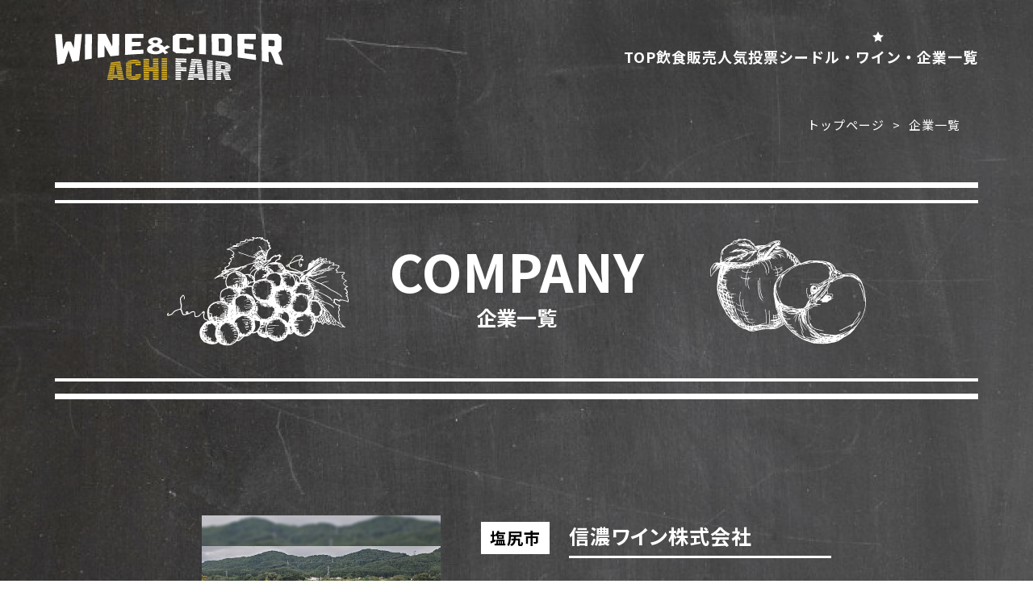

--- FILE ---
content_type: text/html; charset=UTF-8
request_url: https://sva.jp/wine-cider-achifair/archive/
body_size: 12160
content:
<!DOCTYPE html>
<html dir="ltr" lang="ja" prefix="og: https://ogp.me/ns#">
	<head>
	<meta charset="UTF-8">
	<meta name="viewport" content="width=device-width, user-scalable=yes">
	<meta http-equiv="X-UA-Compatible" content="IE=edge,chrome=1">
	<meta name="format-detection" content="telephone=no">
	<link rel="pingback" href="https://sva.jp/wine-cider-achifair/xmlrpc.php">
	<link rel="shortcut icon" href="https://sva.jp/wine-cider-achifair/wp-content/themes/achifair/images/favicon.ico">
	<link rel="apple-touch-icon" href="https://sva.jp/wine-cider-achifair/wp-content/themes/achifair/images/apple-touch-icon.png">
	<link rel="icon" href="https://sva.jp/wine-cider-achifair/wp-content/themes/achifair/images/android-chrome.png">
	<link rel="stylesheet" href="https://sva.jp/wine-cider-achifair/wp-content/themes/achifair/css/layout.css" media="all">
	<title>企業一覧 - WINE &amp; CIDER ACHIFAIR</title>

		<!-- All in One SEO 4.9.3 - aioseo.com -->
	<meta name="description" content="企業一覧 塩尻市 信濃ワイン株式会社 信濃ワインは、大正５年塩原兼一が自家農園にぶどうを植栽、先人のぶどう・ワ" />
	<meta name="robots" content="max-image-preview:large" />
	<link rel="canonical" href="https://sva.jp/wine-cider-achifair/archive/" />
	<meta name="generator" content="All in One SEO (AIOSEO) 4.9.3" />
		<meta property="og:locale" content="ja_JP" />
		<meta property="og:site_name" content="WINE &amp; CIDER ACHIFAIR - 長野県産のワインやシードルが大集合！" />
		<meta property="og:type" content="article" />
		<meta property="og:title" content="企業一覧 - WINE &amp; CIDER ACHIFAIR" />
		<meta property="og:description" content="企業一覧 塩尻市 信濃ワイン株式会社 信濃ワインは、大正５年塩原兼一が自家農園にぶどうを植栽、先人のぶどう・ワ" />
		<meta property="og:url" content="https://sva.jp/wine-cider-achifair/archive/" />
		<meta property="article:published_time" content="2023-02-09T07:49:21+00:00" />
		<meta property="article:modified_time" content="2023-02-10T05:52:08+00:00" />
		<meta name="twitter:card" content="summary_large_image" />
		<meta name="twitter:title" content="企業一覧 - WINE &amp; CIDER ACHIFAIR" />
		<meta name="twitter:description" content="企業一覧 塩尻市 信濃ワイン株式会社 信濃ワインは、大正５年塩原兼一が自家農園にぶどうを植栽、先人のぶどう・ワ" />
		<script type="application/ld+json" class="aioseo-schema">
			{"@context":"https:\/\/schema.org","@graph":[{"@type":"BreadcrumbList","@id":"https:\/\/sva.jp\/wine-cider-achifair\/archive\/#breadcrumblist","itemListElement":[{"@type":"ListItem","@id":"https:\/\/sva.jp\/wine-cider-achifair#listItem","position":1,"name":"\u30db\u30fc\u30e0","item":"https:\/\/sva.jp\/wine-cider-achifair","nextItem":{"@type":"ListItem","@id":"https:\/\/sva.jp\/wine-cider-achifair\/archive\/#listItem","name":"\u4f01\u696d\u4e00\u89a7"}},{"@type":"ListItem","@id":"https:\/\/sva.jp\/wine-cider-achifair\/archive\/#listItem","position":2,"name":"\u4f01\u696d\u4e00\u89a7","previousItem":{"@type":"ListItem","@id":"https:\/\/sva.jp\/wine-cider-achifair#listItem","name":"\u30db\u30fc\u30e0"}}]},{"@type":"Organization","@id":"https:\/\/sva.jp\/wine-cider-achifair\/#organization","name":"WINE & CIDER ACHI FAIR","description":"\u9577\u91ce\u770c\u7523\u306e\u30ef\u30a4\u30f3\u3084\u30b7\u30fc\u30c9\u30eb\u304c\u5927\u96c6\u5408\uff01","url":"https:\/\/sva.jp\/wine-cider-achifair\/","telephone":"+81265433001"},{"@type":"WebPage","@id":"https:\/\/sva.jp\/wine-cider-achifair\/archive\/#webpage","url":"https:\/\/sva.jp\/wine-cider-achifair\/archive\/","name":"\u4f01\u696d\u4e00\u89a7 - WINE & CIDER ACHIFAIR","description":"\u4f01\u696d\u4e00\u89a7 \u5869\u5c3b\u5e02 \u4fe1\u6fc3\u30ef\u30a4\u30f3\u682a\u5f0f\u4f1a\u793e \u4fe1\u6fc3\u30ef\u30a4\u30f3\u306f\u3001\u5927\u6b63\uff15\u5e74\u5869\u539f\u517c\u4e00\u304c\u81ea\u5bb6\u8fb2\u5712\u306b\u3076\u3069\u3046\u3092\u690d\u683d\u3001\u5148\u4eba\u306e\u3076\u3069\u3046\u30fb\u30ef","inLanguage":"ja","isPartOf":{"@id":"https:\/\/sva.jp\/wine-cider-achifair\/#website"},"breadcrumb":{"@id":"https:\/\/sva.jp\/wine-cider-achifair\/archive\/#breadcrumblist"},"datePublished":"2023-02-09T16:49:21+09:00","dateModified":"2023-02-10T14:52:08+09:00"},{"@type":"WebSite","@id":"https:\/\/sva.jp\/wine-cider-achifair\/#website","url":"https:\/\/sva.jp\/wine-cider-achifair\/","name":"WINE & CIDER ACHI FAIR","description":"\u9577\u91ce\u770c\u7523\u306e\u30ef\u30a4\u30f3\u3084\u30b7\u30fc\u30c9\u30eb\u304c\u5927\u96c6\u5408\uff01","inLanguage":"ja","publisher":{"@id":"https:\/\/sva.jp\/wine-cider-achifair\/#organization"}}]}
		</script>
		<!-- All in One SEO -->

<link rel="alternate" title="oEmbed (JSON)" type="application/json+oembed" href="https://sva.jp/wine-cider-achifair/wp-json/oembed/1.0/embed?url=https%3A%2F%2Fsva.jp%2Fwine-cider-achifair%2Farchive%2F" />
<link rel="alternate" title="oEmbed (XML)" type="text/xml+oembed" href="https://sva.jp/wine-cider-achifair/wp-json/oembed/1.0/embed?url=https%3A%2F%2Fsva.jp%2Fwine-cider-achifair%2Farchive%2F&#038;format=xml" />
<style id='wp-img-auto-sizes-contain-inline-css' type='text/css'>
img:is([sizes=auto i],[sizes^="auto," i]){contain-intrinsic-size:3000px 1500px}
/*# sourceURL=wp-img-auto-sizes-contain-inline-css */
</style>
<style id='wp-emoji-styles-inline-css' type='text/css'>

	img.wp-smiley, img.emoji {
		display: inline !important;
		border: none !important;
		box-shadow: none !important;
		height: 1em !important;
		width: 1em !important;
		margin: 0 0.07em !important;
		vertical-align: -0.1em !important;
		background: none !important;
		padding: 0 !important;
	}
/*# sourceURL=wp-emoji-styles-inline-css */
</style>
<style id='wp-block-library-inline-css' type='text/css'>
:root{--wp-block-synced-color:#7a00df;--wp-block-synced-color--rgb:122,0,223;--wp-bound-block-color:var(--wp-block-synced-color);--wp-editor-canvas-background:#ddd;--wp-admin-theme-color:#007cba;--wp-admin-theme-color--rgb:0,124,186;--wp-admin-theme-color-darker-10:#006ba1;--wp-admin-theme-color-darker-10--rgb:0,107,160.5;--wp-admin-theme-color-darker-20:#005a87;--wp-admin-theme-color-darker-20--rgb:0,90,135;--wp-admin-border-width-focus:2px}@media (min-resolution:192dpi){:root{--wp-admin-border-width-focus:1.5px}}.wp-element-button{cursor:pointer}:root .has-very-light-gray-background-color{background-color:#eee}:root .has-very-dark-gray-background-color{background-color:#313131}:root .has-very-light-gray-color{color:#eee}:root .has-very-dark-gray-color{color:#313131}:root .has-vivid-green-cyan-to-vivid-cyan-blue-gradient-background{background:linear-gradient(135deg,#00d084,#0693e3)}:root .has-purple-crush-gradient-background{background:linear-gradient(135deg,#34e2e4,#4721fb 50%,#ab1dfe)}:root .has-hazy-dawn-gradient-background{background:linear-gradient(135deg,#faaca8,#dad0ec)}:root .has-subdued-olive-gradient-background{background:linear-gradient(135deg,#fafae1,#67a671)}:root .has-atomic-cream-gradient-background{background:linear-gradient(135deg,#fdd79a,#004a59)}:root .has-nightshade-gradient-background{background:linear-gradient(135deg,#330968,#31cdcf)}:root .has-midnight-gradient-background{background:linear-gradient(135deg,#020381,#2874fc)}:root{--wp--preset--font-size--normal:16px;--wp--preset--font-size--huge:42px}.has-regular-font-size{font-size:1em}.has-larger-font-size{font-size:2.625em}.has-normal-font-size{font-size:var(--wp--preset--font-size--normal)}.has-huge-font-size{font-size:var(--wp--preset--font-size--huge)}.has-text-align-center{text-align:center}.has-text-align-left{text-align:left}.has-text-align-right{text-align:right}.has-fit-text{white-space:nowrap!important}#end-resizable-editor-section{display:none}.aligncenter{clear:both}.items-justified-left{justify-content:flex-start}.items-justified-center{justify-content:center}.items-justified-right{justify-content:flex-end}.items-justified-space-between{justify-content:space-between}.screen-reader-text{border:0;clip-path:inset(50%);height:1px;margin:-1px;overflow:hidden;padding:0;position:absolute;width:1px;word-wrap:normal!important}.screen-reader-text:focus{background-color:#ddd;clip-path:none;color:#444;display:block;font-size:1em;height:auto;left:5px;line-height:normal;padding:15px 23px 14px;text-decoration:none;top:5px;width:auto;z-index:100000}html :where(.has-border-color){border-style:solid}html :where([style*=border-top-color]){border-top-style:solid}html :where([style*=border-right-color]){border-right-style:solid}html :where([style*=border-bottom-color]){border-bottom-style:solid}html :where([style*=border-left-color]){border-left-style:solid}html :where([style*=border-width]){border-style:solid}html :where([style*=border-top-width]){border-top-style:solid}html :where([style*=border-right-width]){border-right-style:solid}html :where([style*=border-bottom-width]){border-bottom-style:solid}html :where([style*=border-left-width]){border-left-style:solid}html :where(img[class*=wp-image-]){height:auto;max-width:100%}:where(figure){margin:0 0 1em}html :where(.is-position-sticky){--wp-admin--admin-bar--position-offset:var(--wp-admin--admin-bar--height,0px)}@media screen and (max-width:600px){html :where(.is-position-sticky){--wp-admin--admin-bar--position-offset:0px}}

/*# sourceURL=wp-block-library-inline-css */
</style><style id='global-styles-inline-css' type='text/css'>
:root{--wp--preset--aspect-ratio--square: 1;--wp--preset--aspect-ratio--4-3: 4/3;--wp--preset--aspect-ratio--3-4: 3/4;--wp--preset--aspect-ratio--3-2: 3/2;--wp--preset--aspect-ratio--2-3: 2/3;--wp--preset--aspect-ratio--16-9: 16/9;--wp--preset--aspect-ratio--9-16: 9/16;--wp--preset--color--black: #000000;--wp--preset--color--cyan-bluish-gray: #abb8c3;--wp--preset--color--white: #ffffff;--wp--preset--color--pale-pink: #f78da7;--wp--preset--color--vivid-red: #cf2e2e;--wp--preset--color--luminous-vivid-orange: #ff6900;--wp--preset--color--luminous-vivid-amber: #fcb900;--wp--preset--color--light-green-cyan: #7bdcb5;--wp--preset--color--vivid-green-cyan: #00d084;--wp--preset--color--pale-cyan-blue: #8ed1fc;--wp--preset--color--vivid-cyan-blue: #0693e3;--wp--preset--color--vivid-purple: #9b51e0;--wp--preset--gradient--vivid-cyan-blue-to-vivid-purple: linear-gradient(135deg,rgb(6,147,227) 0%,rgb(155,81,224) 100%);--wp--preset--gradient--light-green-cyan-to-vivid-green-cyan: linear-gradient(135deg,rgb(122,220,180) 0%,rgb(0,208,130) 100%);--wp--preset--gradient--luminous-vivid-amber-to-luminous-vivid-orange: linear-gradient(135deg,rgb(252,185,0) 0%,rgb(255,105,0) 100%);--wp--preset--gradient--luminous-vivid-orange-to-vivid-red: linear-gradient(135deg,rgb(255,105,0) 0%,rgb(207,46,46) 100%);--wp--preset--gradient--very-light-gray-to-cyan-bluish-gray: linear-gradient(135deg,rgb(238,238,238) 0%,rgb(169,184,195) 100%);--wp--preset--gradient--cool-to-warm-spectrum: linear-gradient(135deg,rgb(74,234,220) 0%,rgb(151,120,209) 20%,rgb(207,42,186) 40%,rgb(238,44,130) 60%,rgb(251,105,98) 80%,rgb(254,248,76) 100%);--wp--preset--gradient--blush-light-purple: linear-gradient(135deg,rgb(255,206,236) 0%,rgb(152,150,240) 100%);--wp--preset--gradient--blush-bordeaux: linear-gradient(135deg,rgb(254,205,165) 0%,rgb(254,45,45) 50%,rgb(107,0,62) 100%);--wp--preset--gradient--luminous-dusk: linear-gradient(135deg,rgb(255,203,112) 0%,rgb(199,81,192) 50%,rgb(65,88,208) 100%);--wp--preset--gradient--pale-ocean: linear-gradient(135deg,rgb(255,245,203) 0%,rgb(182,227,212) 50%,rgb(51,167,181) 100%);--wp--preset--gradient--electric-grass: linear-gradient(135deg,rgb(202,248,128) 0%,rgb(113,206,126) 100%);--wp--preset--gradient--midnight: linear-gradient(135deg,rgb(2,3,129) 0%,rgb(40,116,252) 100%);--wp--preset--font-size--small: 13px;--wp--preset--font-size--medium: 20px;--wp--preset--font-size--large: 36px;--wp--preset--font-size--x-large: 42px;--wp--preset--spacing--20: 0.44rem;--wp--preset--spacing--30: 0.67rem;--wp--preset--spacing--40: 1rem;--wp--preset--spacing--50: 1.5rem;--wp--preset--spacing--60: 2.25rem;--wp--preset--spacing--70: 3.38rem;--wp--preset--spacing--80: 5.06rem;--wp--preset--shadow--natural: 6px 6px 9px rgba(0, 0, 0, 0.2);--wp--preset--shadow--deep: 12px 12px 50px rgba(0, 0, 0, 0.4);--wp--preset--shadow--sharp: 6px 6px 0px rgba(0, 0, 0, 0.2);--wp--preset--shadow--outlined: 6px 6px 0px -3px rgb(255, 255, 255), 6px 6px rgb(0, 0, 0);--wp--preset--shadow--crisp: 6px 6px 0px rgb(0, 0, 0);}:where(.is-layout-flex){gap: 0.5em;}:where(.is-layout-grid){gap: 0.5em;}body .is-layout-flex{display: flex;}.is-layout-flex{flex-wrap: wrap;align-items: center;}.is-layout-flex > :is(*, div){margin: 0;}body .is-layout-grid{display: grid;}.is-layout-grid > :is(*, div){margin: 0;}:where(.wp-block-columns.is-layout-flex){gap: 2em;}:where(.wp-block-columns.is-layout-grid){gap: 2em;}:where(.wp-block-post-template.is-layout-flex){gap: 1.25em;}:where(.wp-block-post-template.is-layout-grid){gap: 1.25em;}.has-black-color{color: var(--wp--preset--color--black) !important;}.has-cyan-bluish-gray-color{color: var(--wp--preset--color--cyan-bluish-gray) !important;}.has-white-color{color: var(--wp--preset--color--white) !important;}.has-pale-pink-color{color: var(--wp--preset--color--pale-pink) !important;}.has-vivid-red-color{color: var(--wp--preset--color--vivid-red) !important;}.has-luminous-vivid-orange-color{color: var(--wp--preset--color--luminous-vivid-orange) !important;}.has-luminous-vivid-amber-color{color: var(--wp--preset--color--luminous-vivid-amber) !important;}.has-light-green-cyan-color{color: var(--wp--preset--color--light-green-cyan) !important;}.has-vivid-green-cyan-color{color: var(--wp--preset--color--vivid-green-cyan) !important;}.has-pale-cyan-blue-color{color: var(--wp--preset--color--pale-cyan-blue) !important;}.has-vivid-cyan-blue-color{color: var(--wp--preset--color--vivid-cyan-blue) !important;}.has-vivid-purple-color{color: var(--wp--preset--color--vivid-purple) !important;}.has-black-background-color{background-color: var(--wp--preset--color--black) !important;}.has-cyan-bluish-gray-background-color{background-color: var(--wp--preset--color--cyan-bluish-gray) !important;}.has-white-background-color{background-color: var(--wp--preset--color--white) !important;}.has-pale-pink-background-color{background-color: var(--wp--preset--color--pale-pink) !important;}.has-vivid-red-background-color{background-color: var(--wp--preset--color--vivid-red) !important;}.has-luminous-vivid-orange-background-color{background-color: var(--wp--preset--color--luminous-vivid-orange) !important;}.has-luminous-vivid-amber-background-color{background-color: var(--wp--preset--color--luminous-vivid-amber) !important;}.has-light-green-cyan-background-color{background-color: var(--wp--preset--color--light-green-cyan) !important;}.has-vivid-green-cyan-background-color{background-color: var(--wp--preset--color--vivid-green-cyan) !important;}.has-pale-cyan-blue-background-color{background-color: var(--wp--preset--color--pale-cyan-blue) !important;}.has-vivid-cyan-blue-background-color{background-color: var(--wp--preset--color--vivid-cyan-blue) !important;}.has-vivid-purple-background-color{background-color: var(--wp--preset--color--vivid-purple) !important;}.has-black-border-color{border-color: var(--wp--preset--color--black) !important;}.has-cyan-bluish-gray-border-color{border-color: var(--wp--preset--color--cyan-bluish-gray) !important;}.has-white-border-color{border-color: var(--wp--preset--color--white) !important;}.has-pale-pink-border-color{border-color: var(--wp--preset--color--pale-pink) !important;}.has-vivid-red-border-color{border-color: var(--wp--preset--color--vivid-red) !important;}.has-luminous-vivid-orange-border-color{border-color: var(--wp--preset--color--luminous-vivid-orange) !important;}.has-luminous-vivid-amber-border-color{border-color: var(--wp--preset--color--luminous-vivid-amber) !important;}.has-light-green-cyan-border-color{border-color: var(--wp--preset--color--light-green-cyan) !important;}.has-vivid-green-cyan-border-color{border-color: var(--wp--preset--color--vivid-green-cyan) !important;}.has-pale-cyan-blue-border-color{border-color: var(--wp--preset--color--pale-cyan-blue) !important;}.has-vivid-cyan-blue-border-color{border-color: var(--wp--preset--color--vivid-cyan-blue) !important;}.has-vivid-purple-border-color{border-color: var(--wp--preset--color--vivid-purple) !important;}.has-vivid-cyan-blue-to-vivid-purple-gradient-background{background: var(--wp--preset--gradient--vivid-cyan-blue-to-vivid-purple) !important;}.has-light-green-cyan-to-vivid-green-cyan-gradient-background{background: var(--wp--preset--gradient--light-green-cyan-to-vivid-green-cyan) !important;}.has-luminous-vivid-amber-to-luminous-vivid-orange-gradient-background{background: var(--wp--preset--gradient--luminous-vivid-amber-to-luminous-vivid-orange) !important;}.has-luminous-vivid-orange-to-vivid-red-gradient-background{background: var(--wp--preset--gradient--luminous-vivid-orange-to-vivid-red) !important;}.has-very-light-gray-to-cyan-bluish-gray-gradient-background{background: var(--wp--preset--gradient--very-light-gray-to-cyan-bluish-gray) !important;}.has-cool-to-warm-spectrum-gradient-background{background: var(--wp--preset--gradient--cool-to-warm-spectrum) !important;}.has-blush-light-purple-gradient-background{background: var(--wp--preset--gradient--blush-light-purple) !important;}.has-blush-bordeaux-gradient-background{background: var(--wp--preset--gradient--blush-bordeaux) !important;}.has-luminous-dusk-gradient-background{background: var(--wp--preset--gradient--luminous-dusk) !important;}.has-pale-ocean-gradient-background{background: var(--wp--preset--gradient--pale-ocean) !important;}.has-electric-grass-gradient-background{background: var(--wp--preset--gradient--electric-grass) !important;}.has-midnight-gradient-background{background: var(--wp--preset--gradient--midnight) !important;}.has-small-font-size{font-size: var(--wp--preset--font-size--small) !important;}.has-medium-font-size{font-size: var(--wp--preset--font-size--medium) !important;}.has-large-font-size{font-size: var(--wp--preset--font-size--large) !important;}.has-x-large-font-size{font-size: var(--wp--preset--font-size--x-large) !important;}
/*# sourceURL=global-styles-inline-css */
</style>

<style id='classic-theme-styles-inline-css' type='text/css'>
/*! This file is auto-generated */
.wp-block-button__link{color:#fff;background-color:#32373c;border-radius:9999px;box-shadow:none;text-decoration:none;padding:calc(.667em + 2px) calc(1.333em + 2px);font-size:1.125em}.wp-block-file__button{background:#32373c;color:#fff;text-decoration:none}
/*# sourceURL=/wp-includes/css/classic-themes.min.css */
</style>
<link rel='stylesheet' id='wp-pagenavi-css' href='https://sva.jp/wine-cider-achifair/wp-content/plugins/wp-pagenavi/pagenavi-css.css?ver=2.70' type='text/css' media='all' />
<link rel="https://api.w.org/" href="https://sva.jp/wine-cider-achifair/wp-json/" /><link rel="alternate" title="JSON" type="application/json" href="https://sva.jp/wine-cider-achifair/wp-json/wp/v2/pages/23" /><link rel="EditURI" type="application/rsd+xml" title="RSD" href="https://sva.jp/wine-cider-achifair/xmlrpc.php?rsd" />
<meta name="generator" content="WordPress 6.9" />
<link rel='shortlink' href='https://sva.jp/wine-cider-achifair/?p=23' />
</head>

<body class="wp-singular page-template-default page page-id-23 wp-theme-achifair">
<div id="container_wrap">

<header class="header">
	<p class="header_ttl">
		<a href="https://sva.jp/wine-cider-achifair/" class="logo">WINE & CIDER ACHI FAIR</a>
	</p>
	<nav id="gnavi" class="header_global">
		<ul class="global_nav">
			<li><a href="https://sva.jp/wine-cider-achifair/" >TOP</a></li>
			<li><a href="https://sva.jp/wine-cider-achifair/eating" >飲食</a></li>
			<li><a href="https://sva.jp/wine-cider-achifair/shop" >販売</a></li>
			<li><a href="https://sva.jp/wine-cider-achifair/contest" >人気投票</a></li>
			<li><a href="https://sva.jp/wine-cider-achifair/archive" class="is-current">シードル・ワイン・企業一覧</a></li>
		</ul>
		<a class="menu-trigger"><span></span></a>
	</nav>
	<div id="overlay"></div>
</header>

<div id="container"><div id="list_breadcrumb" typeof="BreadcrumbList" vocab="http://schema.org/">
	<span property="itemListElement" typeof="ListItem"><a property="item" typeof="WebPage" title="トップページ" href="https://sva.jp/wine-cider-achifair" class="home" ><span property="name">トップページ</span></a><meta property="position" content="1"></span> &gt; <span property="itemListElement" typeof="ListItem"><span property="name" class="post post-page current-item">企業一覧</span><meta property="url" content="https://sva.jp/wine-cider-achifair/archive/"><meta property="position" content="2"></span></div>
<div class="section_wrap">
    <div class="inner_lg mb">
        <h1 class="hero"><span data-title="COMPANY">企業一覧</span></h1>
    </div>
    <div class="inner_min">
        <ul class="list_company">
            <li>
                <div class="image">
                    <img decoding="async" src="https://sva.jp/wine-cider-achifair/wp-content/themes/achifair/images/company_01.jpg" alt="信濃ワイン株式会社">
                </div>
                <div class="text">
                    <div class="name">
                        <span>塩尻市</span>
                        <strong>信濃ワイン株式会社</strong>
                    </div>
                    <p>
                        信濃ワインは、大正５年塩原兼一が自家農園にぶどうを植栽、先人のぶどう・ワイン造りに掛ける熱き思いは父（博太）から私達にも受け継がれています。標高７２０ｍｍの桔梗ヶ原は盆地特有の気候風土から寒暖の気温差が大きく空気が綺麗で紫外線も強ため果物の色付きがよく晴天の日が多く降水量が少ないため糖度も高く養分の多い美味しいぶどうが収穫されます。
                    </p>
                </div>
            </li>
            <li>
                <div class="image">
                    <img decoding="async" src="https://sva.jp/wine-cider-achifair/wp-content/themes/achifair/images/company_02.jpg" alt="株式会社アルプス">
                </div>
                <div class="text">
                    <div class="name">
                        <span>塩尻市</span>
                        <strong>株式会社アルプス</strong>
                    </div>
                    <p>
                        1927年創業以来、『常にお客様の立場に立って考え行動しよう』をモットーに全社一丸となってワイン、果汁の製造に取り組んで参りました。近年の日本ワインの需要拡大に対応する為、メルローやシャルドネといったワイン用欧州系葡萄の栽培を中心に農業法人アルプスファームを2008年に設立いたしました。この葡萄園は耕作放棄地を葡萄園に転換し、現在では約47haにまで拡大しています。
                    </p>
                </div>
            </li>
            <li>
                <div class="image">
                    <img decoding="async" src="https://sva.jp/wine-cider-achifair/wp-content/themes/achifair/images/company_03.jpg" alt="株式会社 林農園五一わいん醸造元">
                </div>
                <div class="text">
                    <div class="name">
                        <span>塩尻市</span>
                        <strong>株式会社 林農園<br>五一わいん醸造元</strong>
                    </div>
                    <p>
                        林農園は1911年（明治44年）に創業者「林 五一」により桔梗ヶ原での果樹栽培を始め、ワイン醸造を1919年（大正8年）より行っています。また、現在の国産赤ワインのトップグレードであるメルロの栽培を1951年（昭和26年）に長野県内において最初に手がけました。「良いワインは、良いぶどうづくりから」をモットーに、メルロを主体に様々なワインの醸造に取り組んでおり自社農場のほか、約100軒の契約農家で栽培されたぶどうを原料として様々なタイプのワインを醸造しており、塩尻特産のコンコード、ナイヤガラをはじめ、メルロ・シャルドネのワイン醸造に特に力を注いでいます。
                    </p>
                </div>
            </li>
            <li>
                <div class="image">
                    <img decoding="async" src="https://sva.jp/wine-cider-achifair/wp-content/themes/achifair/images/company_04.jpg" alt="サッポロビール">
                </div>
                <div class="text">
                    <div class="name">
                        <span>塩尻市</span>
                        <strong>サッポロビール</strong>
                    </div>
                    <p>
                        サッポロビール（株）は「新しい楽しさ・豊かさをお客様に発見していただけるモノ造りを」を経営理念とし、「誰かの、いちばん星であれ」というビジョンの下、ひとりひとりの心を動かす物語でお酒と人との未来を創る酒類ブランドカンパニーを目指しています。1876年の創業以来、「ヱビスビール」「黒ラベル」といったビールの他、「グランポレール」に代表されるワインや、RTD・スピリッツ等、様々なジャンルのお酒を市場に送り出し、お客様の潤いある豊かな生活の創造を目指して活動しています。
                    </p>
                </div>
            </li>
            <li>
                <div class="image">
                    <img decoding="async" src="https://sva.jp/wine-cider-achifair/wp-content/themes/achifair/images/company_05.jpg" alt="シャトー・メルシャン椀子ワイナリー">
                </div>
                <div class="text">
                    <div class="name">
                        <span>上田市</span>
                        <strong>シャトー・メルシャン<br>椀子ワイナリー</strong>
                    </div>
                    <p>
                        世界のワインと日本のワイン、それぞれの産地の違いを尊重し、価値のある個性として認め、育み、成長してきたシャトー・メルシャン。日本ならではの『フィネスとエレガンス』を体現した日本ワインのパイオニアブランド、それがシャトー・メルシャンです。
                    </p>
                </div>
            </li>
            <li>
                <div class="image">
                    <img decoding="async" src="https://sva.jp/wine-cider-achifair/wp-content/themes/achifair/images/company_06.jpg" alt="Farm &#038; Cidery KANESHIGE（株式会社　道）">
                </div>
                <div class="text">
                    <div class="name">
                        <span>下條村</span>
                        <strong>Farm &#038; Cidery KANESHIGE<br>（株式会社　道）</strong>
                    </div>
                    <p>
                        社名の「道」は、先代・古田　道寛から一字をもらい、「今までの道を大事にしつつ、これからの道をつくっていく」という思いによります。製造した商品を多くの人に知っていただき、最高に美味しいりんごを味わっていただく機会を増やしたいと思い、私達は『FARM&#038;CIDERY KANESHIGE』というブランドを立ち上げて商品を開発、製造しています。
                    </p>
                </div>
            </li>
            <li>
                <div class="image">
                    <img decoding="async" src="https://sva.jp/wine-cider-achifair/wp-content/themes/achifair/images/company_07.jpg" alt="喜久水酒造株式会社">
                </div>
                <div class="text">
                    <div class="name">
                        <span>飯田市</span>
                        <strong>喜久水酒造株式会社</strong>
                    </div>
                    <p>
                        喜久水では、地元である長野県南部、南信州の農家さんと特別契約栽培により育てた酒造好適米「たかね錦」を主に使用し、名水百選「猿倉の泉」や同水系の中央アルプス山系の伏流水を使い酒作りを行っています。また、飯田下伊那郡地域唯一の酒蔵として、日本酒、焼酎、果実酒、リキュール等の製造・販売を行っております。地元で生まれた農産物を使った地酒作りを目指しています。
                    </p>
                </div>
            </li>
            <li>
                <div class="image">
                    <img decoding="async" src="https://sva.jp/wine-cider-achifair/wp-content/themes/achifair/images/company_08.jpg" alt="りんご並木醸造所（マツザワ）">
                </div>
                <div class="text">
                    <div class="name">
                        <span>飯田市</span>
                        <strong>りんご並木醸造所（マツザワ）</strong>
                    </div>
                    <p>
                        アッポが生まれた長野県飯田市のりんご並木は、今日と明日をつなぐ道。大火復興への想いを胸に、未来に向かって進もうと、街の中央に生まれました。今日もみんなで、いっぽ、にほ、あっぽ！りんごの道に、軽やかな足音。この街のシンボルとして、大人から子どもまで、街のみんなで大切に守り育てています。冷涼な気候のなかで、のびのび育つ飯田のりんごは、平和への願いがつまった実。<br>おいしさをギュッと瓶に閉じ込めて、アッポをあなたにお届けします。　
                    </p>
                </div>
            </li>
            <li>
                <div class="image">
                    <img decoding="async" src="https://sva.jp/wine-cider-achifair/wp-content/themes/achifair/images/company_09.jpg" alt="農園　野風">
                </div>
                <div class="text">
                    <div class="name">
                        <span>喬木村</span>
                        <strong>農園　野風</strong>
                    </div>
                    <p>
                        南アルプスの麓、喬木村に15年程前に移住し農業を始める。いちご栽培が盛んなこの村で、そのノウハウを学び苺たちの成長と向き合う日々を送る。夫婦二人きりで営む小さな農園ではありますが、いちご狩りの他、園主自慢の苺を漬け込んだシードルの販売などもおこなっています。
                    </p>
                </div>
            </li>
            <li>
                <div class="image">
                    <img decoding="async" src="https://sva.jp/wine-cider-achifair/wp-content/themes/achifair/images/company_10.jpg" alt="丘の上ファーム原農園">
                </div>
                <div class="text">
                    <div class="name">
                        <span>豊丘村</span>
                        <strong>丘の上ファーム原農園</strong>
                    </div>
                    <p>
                        南信州の豊丘村という村に当園はあります。豊丘村は河岸段丘で有名な地形をしており、その段丘の上で栽培しています。一段上がった土地は水はけがよく、日の照っている時間が長いので果物の栽培にはとても好条件です。<br>
                        丘の上ファーム原農園では、できるだけ農薬を使用することを抑えた減農薬栽培に取り組んでいます。そういった活動からエコファーマーを承認していただき、長野県で認められた認定農業者となっています。
                    </p>
                </div>
            </li>
            <li>
                <div class="image">
                    <img decoding="async" src="https://sva.jp/wine-cider-achifair/wp-content/themes/achifair/images/company_11.jpg" alt="丸星農園">
                </div>
                <div class="text">
                    <div class="name">
                        <span>松川町</span>
                        <strong>丸星農園</strong>
                    </div>
                    <p>
                        現在の園主で2代目となる70年以上続くりんごと梨の果樹園。りんごはふじを中心に10数種類、梨は南水とラフランスを中心に5種類栽培しています。森に囲まれた自然の中でゆっくりとくだもの狩りを楽しんでもらえる農園です。お客様とのご縁を大切に、長いお付き合いが出来ることを願い、くだもの栽培を頑張っています。
                    </p>
                </div>
            </li>
            <li>
                <div class="image">
                    <img decoding="async" src="https://sva.jp/wine-cider-achifair/wp-content/themes/achifair/images/company_12.jpg" alt="子白農園">
                </div>
                <div class="text">
                    <div class="name">
                        <span>松川町</span>
                        <strong>子白農園</strong>
                    </div>
                    <p>
                        くだものの栽培の歴史は100年以上の南信州松川町。<br>
                        試行錯誤しながら培われた栽培技術と、激しい寒暖差のある南信州松川町の気候、澄んだ空気とおいしいお水がおいしい果物を実らせています。その松川町で85年以上農業を行ってきている『子白農園』は2代目・3代目家族で運営。特に土造りからこだわり、減農薬にも取り組んだりんごを使っています。
                    </p>
                </div>
            </li>
            <li>
                <div class="image">
                    <img decoding="async" src="https://sva.jp/wine-cider-achifair/wp-content/themes/achifair/images/company_13.jpg" alt="㈱VINVIE">
                </div>
                <div class="text">
                    <div class="name">
                        <span>松川町</span>
                        <strong>㈱VINVIE</strong>
                    </div>
                    <p>
                        2020年4月、リンゴ農家とブドウ農家が手を取り、仲間が集い、南アルプスが目の前に見える丘の上に、醸造所を開きました。私たちが目指しているのは、普段の生活の中に当たり前のようにあり、飲む人すべてを幸せにする優しいワインです。この地の、その年のメモリーが詰まったワインを当たり前に楽しむ文化が根付くことを願っています。
                    </p>
                </div>
            </li>
            <li>
                <div class="image">
                    <img decoding="async" src="https://sva.jp/wine-cider-achifair/wp-content/themes/achifair/images/company_14.jpg" alt="信州まし野ワイン㈱">
                </div>
                <div class="text">
                    <div class="name">
                        <span>松川町</span>
                        <strong>信州まし野ワイン㈱</strong>
                    </div>
                    <p>
                        信州まし野ワイン株式会社は、南アルプスを望み、東向きに開かれたりんご畑の中にあります。標高750mを超える信州伊那谷の自然が育む果実を使用することで、土地の魅力そのものが味わいとなるジュースとワインの製造を目指しています。
                    </p>
                </div>
            </li>
        </ul>
    </div>
</div>	<div class="section_wrap shop">
		<div class="inner">
			<h2>キャンペーン店舗</h2>
			<ul>
				<li><a href="https://hirugami-kiwosk.com/" target="_blank"><img src="https://sva.jp/wine-cider-achifair/wp-content/themes/achifair/images/logo_01.svg" alt=""></a></li>
				<li><a href="https://www.achibase.com/" target="_blank"><img src="https://sva.jp/wine-cider-achifair/wp-content/themes/achifair/images/logo_02.svg" alt=""></a></li>
				<li><a href="https://achi-hoshizora.com/" target="_blank"><img src="https://sva.jp/wine-cider-achifair/wp-content/themes/achifair/images/logo_03.svg" alt=""></a></li>
				<li><a href="https://mt-heavens.com/" target="_blank"><img src="https://sva.jp/wine-cider-achifair/wp-content/themes/achifair/images/logo_04.svg" alt=""></a></li>
			</ul>
		</div>
	</div>
</div><!-- ] container END -->

<footer class="footer">
	<p class="info">お問い合わせ／阿智★昼神観光局 <br class="sp">TEL.0265-43-3001</p>
	<p class="copyright">&copy; 2021 スタービレッジ阿智誘客促進協議会 All Rights Reserved.</p>
</footer><!-- ] footer END -->

</div><!-- ] containerWrap END -->

<script src="https://ajax.googleapis.com/ajax/libs/jquery/3.6.0/jquery.min.js"></script>
<script src="https://sva.jp/wine-cider-achifair/wp-content/themes/achifair/js/base.js"></script>
<script type="speculationrules">
{"prefetch":[{"source":"document","where":{"and":[{"href_matches":"/wine-cider-achifair/*"},{"not":{"href_matches":["/wine-cider-achifair/wp-*.php","/wine-cider-achifair/wp-admin/*","/wine-cider-achifair/wp-content/uploads/*","/wine-cider-achifair/wp-content/*","/wine-cider-achifair/wp-content/plugins/*","/wine-cider-achifair/wp-content/themes/achifair/*","/wine-cider-achifair/*\\?(.+)"]}},{"not":{"selector_matches":"a[rel~=\"nofollow\"]"}},{"not":{"selector_matches":".no-prefetch, .no-prefetch a"}}]},"eagerness":"conservative"}]}
</script>
<script id="wp-emoji-settings" type="application/json">
{"baseUrl":"https://s.w.org/images/core/emoji/17.0.2/72x72/","ext":".png","svgUrl":"https://s.w.org/images/core/emoji/17.0.2/svg/","svgExt":".svg","source":{"concatemoji":"https://sva.jp/wine-cider-achifair/wp-includes/js/wp-emoji-release.min.js?ver=6.9"}}
</script>
<script type="module">
/* <![CDATA[ */
/*! This file is auto-generated */
const a=JSON.parse(document.getElementById("wp-emoji-settings").textContent),o=(window._wpemojiSettings=a,"wpEmojiSettingsSupports"),s=["flag","emoji"];function i(e){try{var t={supportTests:e,timestamp:(new Date).valueOf()};sessionStorage.setItem(o,JSON.stringify(t))}catch(e){}}function c(e,t,n){e.clearRect(0,0,e.canvas.width,e.canvas.height),e.fillText(t,0,0);t=new Uint32Array(e.getImageData(0,0,e.canvas.width,e.canvas.height).data);e.clearRect(0,0,e.canvas.width,e.canvas.height),e.fillText(n,0,0);const a=new Uint32Array(e.getImageData(0,0,e.canvas.width,e.canvas.height).data);return t.every((e,t)=>e===a[t])}function p(e,t){e.clearRect(0,0,e.canvas.width,e.canvas.height),e.fillText(t,0,0);var n=e.getImageData(16,16,1,1);for(let e=0;e<n.data.length;e++)if(0!==n.data[e])return!1;return!0}function u(e,t,n,a){switch(t){case"flag":return n(e,"\ud83c\udff3\ufe0f\u200d\u26a7\ufe0f","\ud83c\udff3\ufe0f\u200b\u26a7\ufe0f")?!1:!n(e,"\ud83c\udde8\ud83c\uddf6","\ud83c\udde8\u200b\ud83c\uddf6")&&!n(e,"\ud83c\udff4\udb40\udc67\udb40\udc62\udb40\udc65\udb40\udc6e\udb40\udc67\udb40\udc7f","\ud83c\udff4\u200b\udb40\udc67\u200b\udb40\udc62\u200b\udb40\udc65\u200b\udb40\udc6e\u200b\udb40\udc67\u200b\udb40\udc7f");case"emoji":return!a(e,"\ud83e\u1fac8")}return!1}function f(e,t,n,a){let r;const o=(r="undefined"!=typeof WorkerGlobalScope&&self instanceof WorkerGlobalScope?new OffscreenCanvas(300,150):document.createElement("canvas")).getContext("2d",{willReadFrequently:!0}),s=(o.textBaseline="top",o.font="600 32px Arial",{});return e.forEach(e=>{s[e]=t(o,e,n,a)}),s}function r(e){var t=document.createElement("script");t.src=e,t.defer=!0,document.head.appendChild(t)}a.supports={everything:!0,everythingExceptFlag:!0},new Promise(t=>{let n=function(){try{var e=JSON.parse(sessionStorage.getItem(o));if("object"==typeof e&&"number"==typeof e.timestamp&&(new Date).valueOf()<e.timestamp+604800&&"object"==typeof e.supportTests)return e.supportTests}catch(e){}return null}();if(!n){if("undefined"!=typeof Worker&&"undefined"!=typeof OffscreenCanvas&&"undefined"!=typeof URL&&URL.createObjectURL&&"undefined"!=typeof Blob)try{var e="postMessage("+f.toString()+"("+[JSON.stringify(s),u.toString(),c.toString(),p.toString()].join(",")+"));",a=new Blob([e],{type:"text/javascript"});const r=new Worker(URL.createObjectURL(a),{name:"wpTestEmojiSupports"});return void(r.onmessage=e=>{i(n=e.data),r.terminate(),t(n)})}catch(e){}i(n=f(s,u,c,p))}t(n)}).then(e=>{for(const n in e)a.supports[n]=e[n],a.supports.everything=a.supports.everything&&a.supports[n],"flag"!==n&&(a.supports.everythingExceptFlag=a.supports.everythingExceptFlag&&a.supports[n]);var t;a.supports.everythingExceptFlag=a.supports.everythingExceptFlag&&!a.supports.flag,a.supports.everything||((t=a.source||{}).concatemoji?r(t.concatemoji):t.wpemoji&&t.twemoji&&(r(t.twemoji),r(t.wpemoji)))});
//# sourceURL=https://sva.jp/wine-cider-achifair/wp-includes/js/wp-emoji-loader.min.js
/* ]]> */
</script>
</body>
</html>


--- FILE ---
content_type: text/css
request_url: https://sva.jp/wine-cider-achifair/wp-content/themes/achifair/css/layout.css
body_size: 6599
content:
@charset "UTF-8";
@import url("https://fonts.googleapis.com/css2?family=Noto+Sans+JP:wght@400;700&display=swap");
/*//////////////////////////////////////////////////////////

Copyright (C) apricot-design All Rights Reserved.
------------------------------------------------------------
CSS information
 file name  :  reset.css
 style info :  リセットファイル
 admin info :  apricot-design

//////////////////////////////////////////////////////////*/
article, aside, details, figcaption, figure, footer, header, hgroup, nav, section {
  display: block;
}

audio[controls], canvas, video {
  display: inline-block;
  *display: inline;
  zoom: 1;
}

html {
  overflow-y: scroll;
  -webkit-tap-highlight-color: rgba(0, 0, 0, 0);
  -webkit-text-size-adjust: 100%;
  -ms-text-size-adjust: 100%;
}

body, div, dl, dt, dd, h1, h2, h3, h4, h5, h6, pre, form, fieldset, input, textarea, p, blockquote, th, td, ul {
  margin: 0;
  padding: 0;
}

body, button, input, select, textarea {
  font-size: 100%;
}

abbr[title] {
  border-bottom: 1px dotted;
}

b, strong {
  font-weight: bold;
}

blockquote {
  margin: 1em 40px;
}

dfn {
  font-style: italic;
}

mark {
  background: #ff0;
  color: #000;
}

pre, code, kbd, samp {
  font-family: monospace, monospace;
  _font-family: "courier new", monospace;
  font-size: 1em;
}

pre {
  white-space: pre;
  white-space: pre-wrap;
  word-wrap: break-word;
}

q {
  quotes: none;
}
q:before, q:after {
  content: "";
  content: none;
}

small {
  font-size: 75%;
}

sub {
  font-size: 75%;
  line-height: 0;
  position: relative;
  vertical-align: baseline;
}

sup {
  font-size: 75%;
  line-height: 0;
  position: relative;
  vertical-align: baseline;
  top: -0.5em;
}

sub {
  bottom: -0.25em;
}

ul, ol {
  margin: 0;
  padding: 0;
}

dd {
  margin: 0px;
}

nav ul, nav ol {
  list-style: none;
}

img {
  border: 0;
  -ms-interpolation-mode: bicubic;
}

svg:not(:root) {
  overflow: hidden;
}

figure, form {
  margin: 0;
}

fieldset {
  margin: 0 2px;
  padding: 0.35em 0.625em 0.75em;
}

legend {
  border: 0;
  *margin-left: -7px;
}

input, button, select, textarea {
  appearance: none;
  background: transparent;
  border: none;
  border-radius: 0;
  font-size: 100%;
  vertical-align: baseline;
  *vertical-align: middle;
  margin: 0;
  padding: 0;
}

input[type=submit],
input[type=button],
label,
button,
select {
  cursor: pointer;
}

select {
  -moz-appearance: none;
  text-indent: 0.01px;
  text-overflow: "";
}
select::-ms-expand {
  display: none;
}

button::-moz-focus-inner, input::-moz-focus-inner {
  border: 0;
  padding: 0;
}

textarea {
  overflow: auto;
  vertical-align: top;
}

table {
  border-collapse: collapse;
  border-spacing: 0;
}

address, caption, cite, code, dfn, em, strong, th, var {
  font-style: normal;
}

h1, h2, h3, h4, h5, h6 {
  font-weight: normal;
  font-size: 100%;
}

img, abbr, acronym, fieldset {
  border: 0;
}

li {
  list-style: none;
}

/*画像を縦に並べた時に余白が出ないように*/
img {
  vertical-align: top;
  font-size: 0;
  line-height: 0;
}

/*box-sizingを全ブラウザに対応*/
* {
  -webkit-box-sizing: border-box;
  -moz-box-sizing: border-box;
  -ms-box-sizing: border-box;
  -o-box-sizing: border-box;
  box-sizing: border-box;
}
*:before, *:after {
  -webkit-box-sizing: border-box;
  -moz-box-sizing: border-box;
  -ms-box-sizing: border-box;
  -o-box-sizing: border-box;
  box-sizing: border-box;
}

.ie6_error, .no_script {
  background: #F66;
  padding: 100px;
  text-align: center;
  font-size: 150%;
  color: #333;
}

.flt {
  float: left;
}

.flr {
  float: right;
}

.txt_l, td.txt_l, .txt_l td {
  text-align: left;
}

.txt_r, td.txt_r, .txt_r td {
  text-align: right;
}

.txt_c, td.txt_c, .txt_c td {
  text-align: center;
}

.valign_t, td.valign_t, .valign_t td {
  vertical-align: top;
}

.valign_m, td.valign_m, .valign_m td {
  vertical-align: middle;
}

.valign_b, td.valign_b, .valign_b td {
  vertical-align: bottom;
}

.clear {
  clear: both;
}

.clearfix {
  zoom: 1;
}
.clearfix:before {
  content: "";
  display: block;
}
.clearfix:after {
  content: "";
  display: block;
  clear: both;
}

.fadeIn {
  opacity: 0;
}
.fadeIn.scrollin {
  animation: fadeIn 0.6s ease-in-out forwards;
}

.fadeInDelay {
  opacity: 0;
}
.fadeInDelay.scrollin {
  animation: fadeIn 0.6s ease-in-out 0.4s forwards;
}

.fadeInLeft {
  opacity: 0;
}
.fadeInLeft.scrollin {
  animation: fadeInLeft 0.6s ease-in-out forwards;
}

.fadeInRight {
  opacity: 0;
}
.fadeInRight.scrollin {
  animation: fadeInRight 0.6s ease-in-out forwards;
}

@keyframes fadeIn {
  0% {
    opacity: 0;
    transform: translateY(2em);
  }
  80% {
    transform: translateY(0);
  }
  100% {
    opacity: 1;
    transform: translateY(0);
  }
}
@keyframes fadeInLeft {
  0% {
    opacity: 0;
    transform: translateX(-1.5em);
  }
  80% {
    transform: translateX(0);
  }
  100% {
    opacity: 1;
    transform: translateX(0);
  }
}
@keyframes fadeInRight {
  0% {
    opacity: 0;
    transform: translateX(1.5em);
  }
  80% {
    transform: translateX(0);
  }
  100% {
    opacity: 1;
    transform: translateX(0);
  }
}
html {
  width: 100%;
  font-size: 10px;
}

body {
  position: relative;
  font: 400 16px/2 "Noto Sans JP", "游ゴシック", "Yu Gothic", YuGothic, "Hiragino Kaku Gothic ProN", "Hiragino Kaku Gothic Pro", "メイリオ", Meiryo, "ＭＳ ゴシック", sans-serif;
  color: #fff;
  text-align: left;
  letter-spacing: 1px;
}
body::after {
  content: "";
  position: fixed;
  width: 100%;
  height: 100vh;
  background: url(../images/bg_main.png) no-repeat center top/cover;
  top: 0;
  left: 0;
  z-index: -1;
}
@media screen and (max-width: 767px) {
  body {
    font-size: 14px;
  }
}

a {
  text-decoration: none;
  color: #fff;
  transition: 0.3s;
}
a:link, a:active, a:visited {
  text-decoration: none;
}

a[href*=tel] {
  pointer-events: none;
  cursor: default;
}
@media screen and (max-width: 767px) {
  a[href*=tel] {
    pointer-events: auto;
    cursor: pointer;
  }
}

.opacity {
  transition: 0.3s;
}
.opacity:hover {
  opacity: 0.3;
}

img {
  max-width: 100%;
  height: auto;
}

@media screen and (max-width: 767px) {
  .pc {
    display: none;
  }
}

.sp {
  display: none;
}
@media screen and (max-width: 767px) {
  .sp {
    display: inherit;
  }
}

#container_wrap {
  overflow: hidden;
  min-width: 1000px;
  padding-top: 140px;
}
@media screen and (max-width: 767px) {
  #container_wrap {
    min-width: 1px;
    padding-top: 70px;
  }
}

.section_wrap {
  padding: 0 0 8.75em;
}
@media screen and (max-width: 767px) {
  .section_wrap {
    padding-bottom: 3.75em;
  }
}

.inner, .inner_min, .inner_lg {
  max-width: calc(1100px + min(5.33vw, 80px) * 2);
  width: 100%;
  margin: 0 auto 9em;
  padding: 0 min(5.33vw, 80px);
}
@media screen and (max-width: 767px) {
  .inner, .inner_min, .inner_lg {
    margin-bottom: 5em;
  }
}
.inner:last-child, .inner_min:last-child, .inner_lg:last-child {
  margin-bottom: 0;
}
@media screen and (max-width: 767px) {
  .inner, .inner_min, .inner_lg {
    padding: 0 8vw;
  }
}
.inner_lg {
  max-width: calc(1340px + min(5.33vw, 80px) * 2);
}
.inner_min {
  max-width: calc(780px + min(5.33vw, 80px) * 2);
}

.header {
  display: flex;
  flex-wrap: wrap;
  align-items: center;
  justify-content: space-between;
  position: fixed;
  max-width: calc(1340px + min(5.33vw, 80px) * 2);
  width: 100%;
  min-width: 1000px;
  height: 140px;
  top: 0;
  left: 0;
  right: 0;
  margin: 0 auto;
  z-index: 1000;
  padding: 0 min(5.33vw, 80px);
  transition: height 0.3s, background 0.3s;
}
@media screen and (max-width: 767px) {
  .header {
    justify-content: space-between;
    min-width: 1px;
    height: 60px;
  }
}
.header.js_active {
  height: 100px;
}
@media screen and (max-width: 767px) {
  .header.js_active {
    height: 60px;
  }
}
.header_ttl {
  position: relative;
  z-index: 2;
}
.header_ttl .logo {
  display: block;
  width: 283px;
  height: 58px;
  white-space: nowrap;
  text-indent: 110%;
  overflow: hidden;
  background: url(../images/logo.svg) no-repeat center/contain;
}
@media screen and (max-width: 767px) {
  .header_ttl .logo {
    width: 130px;
  }
}
.header_ttl .logo:hover {
  opacity: 0.7;
}

.menu-trigger {
  display: none;
  position: relative;
  z-index: 2;
  cursor: pointer;
}
@media screen and (max-width: 767px) {
  .menu-trigger {
    display: flex;
    align-items: center;
    justify-content: center;
    gap: 20px;
    width: 60px;
    height: 60px;
  }
}
.menu-trigger span {
  display: block;
  position: relative;
  width: 40px;
  height: 1px;
  background-color: #fff;
  transition: all 0.5s ease;
}
.menu-trigger span::before, .menu-trigger span::after {
  content: "";
  position: absolute;
  width: 100%;
  height: 1px;
  background-color: #fff;
  top: -12px;
  left: 0;
  transform-origin: center;
  transition: all 0.5s ease;
}
.menu-trigger span::after {
  top: 12px;
}
.menu-trigger.active span {
  background-color: transparent;
}
.menu-trigger.active span::before, .menu-trigger.active span::after {
  transform: rotate(150deg);
  top: -5px;
}
.menu-trigger.active span::after {
  transform: rotate(-150deg);
}

#gnavi {
  display: flex;
  flex-wrap: wrap;
  align-items: center;
}
#gnavi .global_nav {
  display: flex;
  flex-wrap: wrap;
  position: relative;
  gap: 30px;
}
@media screen and (max-width: 767px) {
  #gnavi .global_nav {
    display: block;
    position: fixed;
    width: 100%;
    margin: 0;
    opacity: 0;
    top: 0;
    right: -100%;
    transform: scale(1.1);
    transition: transform 0.5s, opacity 0.5s;
  }
}
#gnavi .global_nav li {
  position: relative;
}
@media screen and (max-width: 767px) {
  #gnavi .global_nav li {
    margin-bottom: 2.3em;
  }
}
#gnavi .global_nav li a {
  display: block;
  position: relative;
  font-size: 1.125em;
  color: #fff;
  font-weight: 700;
}
@media screen and (max-width: 767px) {
  #gnavi .global_nav li a {
    font-size: 7vw;
    text-align: center;
    font-feature-settings: "palt";
  }
}
#gnavi .global_nav li a::before {
  content: "";
  position: absolute;
  width: 14px;
  height: 14px;
  background: url(../images/ico_menu.svg) no-repeat center/contain;
  bottom: 100%;
  left: calc(50% - 7px);
  transform: scale(0) rotate(180deg);
  transition: 0.3s;
}
#gnavi .global_nav li a.is-current::before, #gnavi .global_nav li a:hover::before {
  transform: scale(1) rotate(0);
}
@media screen and (max-width: 767px) {
  #gnavi.active .global_nav {
    padding: 100px min(5.33vw, 80px);
    right: 0;
    z-index: 1;
    opacity: 1;
    transform: scale(1);
  }
}

#overlay {
  opacity: 0;
  position: fixed;
  width: 100%;
  height: 100%;
  pointer-events: none;
  top: 0;
  left: 0;
  z-index: -1;
  transition: 0.5s;
  background: url(../images/bg_main.png) no-repeat center top/cover;
}
#overlay.active {
  opacity: 1;
  z-index: 0;
  pointer-events: auto;
  animation: none;
}

.footer {
  padding-bottom: 3em;
  text-align: center;
}
.footer .info {
  font-weight: 700;
  margin-bottom: 2em;
}
.footer .copyright {
  font-feature-settings: "palt";
}
@media screen and (max-width: 767px) {
  .footer .copyright {
    font-size: 0.8em;
  }
}

.main_visual {
  position: relative;
  border-top: 7px solid #fff;
  border-bottom: 7px solid #fff;
  padding: 40px 0 20px;
}
@media screen and (max-width: 767px) {
  .main_visual {
    margin: 0 -8vw;
  }
}
.main_visual::after {
  content: "";
  position: absolute;
  width: 100%;
  height: calc(100% - 40px);
  border-top: 4px solid #fff;
  border-bottom: 7px solid #fff;
  top: 23px;
  left: 0;
  pointer-events: none;
  z-index: 1;
}
.main_visual h1 {
  display: block;
  position: relative;
  width: 86.9%;
  margin: 0 auto;
  z-index: 1;
}
@media screen and (max-width: 767px) {
  .main_visual h1 {
    width: 100%;
  }
}
.main_visual h1 img {
  display: block;
  margin: 0 auto;
  transform: translateX(-2.25%);
}
.main_visual figure {
  position: relative;
  margin: -24px 0 0;
}
@media screen and (max-width: 767px) {
  .main_visual figure {
    margin-top: -2vw;
  }
}
.main_visual figure::before {
  content: "";
  position: absolute;
  width: 22.38%;
  padding-top: 22.38%;
  background: url(../images/main_place.svg) no-repeat center/contain;
  left: 2.23%;
  top: 50%;
  transform: translateY(-50%);
}
@media screen and (max-width: 767px) {
  .main_visual figure::before {
    transform: translateY(-50%) scale(1.4);
  }
}
.main_visual figure::after {
  content: "";
  position: absolute;
  width: 9.7%;
  padding-top: 31.7%;
  background: url(../images/main_date.svg) no-repeat center/contain;
  right: 3%;
  top: 50%;
  transform: translateY(-50%);
}
@media screen and (max-width: 767px) {
  .main_visual figure::after {
    transform: translateY(-50%) scale(1.5);
    right: 6%;
  }
}
.main_visual figure img {
  display: block;
  margin: 0 auto;
  width: 68.8%;
}
@media screen and (max-width: 767px) {
  .main_visual figure img {
    width: 100%;
  }
}

.concept {
  position: relative;
}
.concept h2 {
  text-align: center;
  font-size: 1.875em;
  font-weight: 700;
  line-height: 1.66;
  margin-bottom: 1em;
}
@media screen and (max-width: 767px) {
  .concept h2 {
    font-size: 5vw;
  }
}
.concept p {
  text-align: center;
  font-feature-settings: "palt";
}
@media screen and (max-width: 767px) {
  .concept p {
    text-align: left;
  }
}

.outline h2 {
  margin-bottom: 1.875em;
}
.outline h2 img {
  display: block;
  width: 595px;
  max-width: 100%;
  margin: 0 auto;
}
.outline h3 {
  margin-bottom: 6.25em;
}
.outline h3 img {
  display: block;
  width: 423px;
  max-width: 100%;
  margin: 0 auto;
}
.outline ul {
  display: flex;
  flex-wrap: wrap;
  gap: 70px 46px;
  margin-bottom: 3.75em;
}
@media screen and (max-width: 767px) {
  .outline ul {
    gap: 40px;
  }
}
.outline ul li {
  display: flex;
  flex-wrap: wrap;
  width: calc(50% - 23px);
}
@media screen and (max-width: 767px) {
  .outline ul li {
    width: 100%;
  }
}
.outline ul li .left {
  width: 78px;
}
.outline ul li .left img {
  display: block;
  margin: 0 auto;
}
.outline ul li .right {
  width: calc(100% - 78px);
  padding-left: 20px;
}
.outline ul li .right strong {
  display: block;
  font-size: 1.125em;
  line-height: 1.6;
  border-top: 5px solid #fff;
  border-bottom: 5px solid #fff;
  margin-bottom: 10px;
  text-align: center;
}
.outline ul li .right p {
  font-feature-settings: "palt";
}
.outline__content {
  display: flex;
  flex-wrap: wrap;
  gap: 40px 30px;
}
.outline__content .main {
  width: 100%;
}
.outline__content .sub {
  width: calc(50% - 15px);
}
@media screen and (max-width: 767px) {
  .outline__content .sub {
    width: 100%;
  }
}
.outline__content .sub a {
  text-decoration: underline;
}
.outline__content .sub a:hover {
  text-decoration: none;
}
.outline__content h4 {
  font-size: 1.5625em;
  padding-bottom: 5px;
  font-weight: 700;
  margin-bottom: 1em;
  border-bottom: 5px solid #fff;
}
@media screen and (max-width: 767px) {
  .outline__content h4 {
    font-size: 1.3em;
  }
}
.outline__content p {
  margin-bottom: 2em;
}
.outline__content p:last-child {
  margin-bottom: 0;
}
.outline__content strong {
  display: block;
  font-weight: 700;
}
.outline__content strong a {
  text-decoration: underline;
}
.outline__content strong a:hover {
  text-decoration: none;
}

.event .inner, .event .inner_lg, .event .inner_min {
  margin-bottom: 6.25em;
}
@media screen and (max-width: 767px) {
  .event .inner, .event .inner_lg, .event .inner_min {
    margin-bottom: 3.75em;
  }
}
.event .inner:last-child, .event .inner_lg:last-child, .event .inner_min:last-child {
  margin-bottom: 0;
}
.event h3 {
  text-align: center;
  font-size: 1.875em;
  font-weight: 700;
  font-feature-settings: "palt";
  line-height: 1.5;
  margin-bottom: 1.5em;
}
@media screen and (max-width: 767px) {
  .event h3 {
    font-size: 5vw;
  }
}
.event h3 img {
  display: block;
  margin: 30px auto 0;
}
.event p {
  text-align: center;
  margin-bottom: 3.75em;
  font-feature-settings: "palt";
}
@media screen and (max-width: 767px) {
  .event p {
    text-align: left;
  }
}

.collabo h2 img {
  display: block;
  margin: 0 auto;
}
.collabo p {
  text-align: center;
  margin-bottom: 2em;
  font-feature-settings: "palt";
}
@media screen and (max-width: 767px) {
  .collabo p {
    text-align: left;
  }
}

.shop h2 {
  position: relative;
  text-align: center;
  font-size: 1.5625em;
  font-weight: 700;
  padding: 37px 0;
  background: url(../images/shop_icon_01.svg) no-repeat center/contain;
  margin: 0 auto 45px;
}
@media screen and (max-width: 767px) {
  .shop h2 {
    width: 310px;
    max-width: 100%;
  }
}
.shop h2::before, .shop h2::after {
  content: "";
  position: absolute;
  width: calc(50% - 170px);
  height: 8px;
  background: url(../images/shop_icon_02.svg) repeat-x center;
  top: calc(50% - 4px);
  left: 0;
}
@media screen and (max-width: 767px) {
  .shop h2::before, .shop h2::after {
    width: 100%;
    left: calc(100% + 5px);
  }
}
.shop h2::after {
  left: auto;
  right: 0;
}
@media screen and (max-width: 767px) {
  .shop h2::after {
    left: auto;
    right: calc(100% + 5px);
  }
}
.shop ul {
  display: flex;
  flex-wrap: wrap;
  align-items: center;
  justify-content: center;
  gap: 40px 75px;
}
@media screen and (max-width: 767px) {
  .shop ul {
    gap: 30px 15px;
  }
}
@media screen and (max-width: 767px) {
  .shop ul li {
    width: calc(50% - 7.5px);
  }
}
.shop ul li a:hover {
  opacity: 0.7;
}
.shop ul li a img {
  display: block;
  margin: 0 auto;
}

.hero {
  position: relative;
  border-top: 7px solid #fff;
  border-bottom: 7px solid #fff;
  text-align: center;
  font-feature-settings: "palt";
}
@media screen and (max-width: 767px) {
  .hero {
    border-top-width: 4px;
    border-bottom-width: 4px;
  }
}
.hero::before {
  content: "";
  position: absolute;
  width: 100%;
  height: calc(100% - 30px);
  border-top: 4px solid #fff;
  border-bottom: 4px solid #fff;
  top: 15px;
  left: 0;
  pointer-events: none;
}
@media screen and (max-width: 767px) {
  .hero::before {
    border-top-width: 2px;
    border-bottom-width: 2px;
  }
}
.hero span {
  display: inline-block;
  position: relative;
  font-size: 1.5625em;
  font-weight: 700;
  letter-spacing: normal;
  padding: 70px 0;
}
@media screen and (max-width: 767px) {
  .hero span {
    padding: 50px 0;
    font-size: 1.1em;
  }
}
.hero span::before {
  content: attr(data-title);
  display: block;
  text-align: center;
  font-size: 2.6em;
  line-height: 1;
}
@media screen and (max-width: 767px) {
  .hero span::before {
    font-size: 2em;
  }
}
.hero span::after {
  content: "";
  position: absolute;
  width: calc(100% + 100px + 450px);
  height: 100%;
  background: url(../images/eat_ico_01.svg) no-repeat left center, url(../images/eat_ico_02.svg) no-repeat right center;
  top: 50%;
  left: 50%;
  transform: translate(-50%, -50%);
}
@media screen and (max-width: 767px) {
  .hero span::after {
    content: none;
  }
}

.ttl_food_01 {
  position: relative;
  line-height: 1.5;
  font-size: 1.5625em;
  text-align: center;
  font-weight: 700;
  font-feature-settings: "palt";
  padding: 10px 0;
  margin-bottom: 3.6em;
}
@media screen and (max-width: 767px) {
  .ttl_food_01 {
    margin: 0 -8vw 3.6em;
    font-size: 3.8vw;
  }
}
.ttl_food_01::after {
  content: "";
  position: absolute;
  width: 100%;
  height: 50px;
  background: url(../images/eat_ttl_0_main.svg) no-repeat center/contain;
  top: 50%;
  left: 50%;
  transform: translate(-50%, -50%);
  pointer-events: none;
}

.ttl_food_02 {
  margin-bottom: 55px;
}
.ttl_food_02 img {
  display: block;
  margin: 0 auto;
}

.ttl_food_03 {
  position: relative;
  padding-left: 220px;
  font-size: 1.125em;
  font-weight: 400;
  font-feature-settings: "palt";
  letter-spacing: normal;
  margin-bottom: 3em;
}
@media screen and (max-width: 767px) {
  .ttl_food_03 {
    padding-left: 80px;
  }
}
.ttl_food_03::after {
  content: "";
  position: absolute;
  width: 170px;
  height: 170px;
  background: url(../images/eat_limited.svg) no-repeat center/contain;
  left: 0;
  top: 50%;
  transform: translateY(-50%);
}
@media screen and (max-width: 767px) {
  .ttl_food_03::after {
    width: 70px;
    height: 70px;
  }
}
.ttl_food_03::before {
  content: attr(data-title);
  display: block;
  font-size: 2.2em;
  font-weight: 700;
  line-height: 1;
}
@media screen and (max-width: 767px) {
  .ttl_food_03::before {
    font-size: 1.5em;
  }
}

.food_read {
  text-align: center;
  font-size: 1.25em;
  font-weight: 700;
  margin-bottom: 4em;
}
@media screen and (max-width: 767px) {
  .food_read {
    font-size: 4vw;
  }
}
.food_read span {
  position: relative;
  display: inline-block;
  padding-bottom: 10px;
}
@media screen and (max-width: 767px) {
  .food_read span {
    padding-bottom: 20px;
  }
}
.food_read span::before {
  content: "";
  position: absolute;
  width: calc(50% - 3px);
  height: 10px;
  border-top: 3px solid #fff;
  border-right: 3px solid #fff;
  left: 0;
  bottom: 0;
  transform: skewX(45deg);
}
.food_read span::after {
  content: "";
  position: absolute;
  width: calc(50% - 3px);
  height: 10px;
  border-top: 3px solid #fff;
  border-left: 3px solid #fff;
  right: 0;
  bottom: 0;
  transform: skewX(-45deg);
}

.list_menu {
  display: flex;
  flex-wrap: wrap;
  justify-content: center;
  gap: 55px 0;
  margin-bottom: 9em;
}
.list_menu:last-child {
  margin-bottom: 0;
}
.list_menu li {
  width: 33.33333%;
  font-feature-settings: "palt";
  text-align: center;
  padding: 0 5px;
}
@media screen and (max-width: 767px) {
  .list_menu li {
    width: 100%;
  }
}
.list_menu li figure {
  display: flex;
  align-items: flex-end;
  justify-content: center;
  height: 203px;
  margin-bottom: 20px;
}
@media screen and (max-width: 767px) {
  .list_menu li figure {
    height: auto;
  }
}
.list_menu li p {
  font-weight: 700;
  margin-bottom: 5px;
}
.list_menu li p:last-child {
  margin-bottom: 0;
}
.list_menu li strong {
  display: block;
  font-size: 1.5625em;
  line-height: 1.5;
  letter-spacing: normal;
  margin-bottom: 15px;
}
@media screen and (max-width: 767px) {
  .list_menu li strong {
    font-size: 1.1em;
  }
}
.list_menu li strong + p {
  font-weight: 500;
}
.list_menu__col2 li {
  width: 33.4%;
}
@media screen and (max-width: 767px) {
  .list_menu__col2 li {
    width: 100%;
  }
}

.list_sell {
  display: flex;
  flex-wrap: wrap;
  justify-content: center;
  gap: 55px 110px;
  margin-bottom: 9em;
}
.list_sell:last-child {
  margin-bottom: 0;
}
.list_sell li {
  width: calc(50% - 55px);
  text-align: center;
}
@media screen and (max-width: 767px) {
  .list_sell li {
    width: 100%;
  }
}
.list_sell li figure {
  display: flex;
  align-items: flex-end;
  justify-content: center;
  height: 203px;
  margin-bottom: 20px;
}
@media screen and (max-width: 767px) {
  .list_sell li figure {
    height: auto;
  }
}
.list_sell li p:not([class]) {
  font-weight: 700;
  margin-bottom: 5px;
  font-feature-settings: "palt";
}
.list_sell li p:not([class]):last-child {
  margin-bottom: 0;
}
.list_sell li strong {
  display: block;
  font-size: 1.5625em;
  line-height: 1.5;
  letter-spacing: normal;
  margin-bottom: 15px;
  font-feature-settings: "palt";
}
.list_sell li .text {
  margin-bottom: 5px;
  text-align: left;
  font-feature-settings: "palt";
}
.list_sell li .price {
  font-size: 1.5625em;
  font-feature-settings: "palt";
}
.list_sell li .price span {
  display: inline-block;
  margin-right: 15px;
  font-size: 0.64em;
}

.list_company li {
  display: flex;
  flex-wrap: wrap;
  padding: 75px 0;
  border-bottom: 3px solid #fff;
}
@media screen and (max-width: 767px) {
  .list_company li {
    padding: 40px 0;
  }
}
.list_company li:first-child {
  padding-top: 0;
}
.list_company li .image {
  width: 38%;
}
@media screen and (max-width: 767px) {
  .list_company li .image {
    width: 100%;
    margin-bottom: 1.5em;
  }
}
.list_company li .text {
  width: 62%;
  padding-left: 6.4%;
}
@media screen and (max-width: 767px) {
  .list_company li .text {
    width: 100%;
    padding: 0;
  }
}
.list_company li .text .name {
  display: flex;
  flex-wrap: wrap;
  align-items: baseline;
  margin-bottom: 1.5em;
}
.list_company li .text .name span {
  display: block;
  width: 85px;
  height: 40px;
  line-height: 40px;
  background-color: #fff;
  color: #000;
  text-align: center;
  font-size: 1.25em;
  font-weight: 700;
  font-feature-settings: "palt";
  margin-right: 24px;
}
@media screen and (max-width: 767px) {
  .list_company li .text .name span {
    font-size: 1.1em;
    width: 70px;
    height: 30px;
    line-height: 30px;
    margin-right: 15px;
  }
}
.list_company li .text .name strong {
  display: block;
  width: calc(100% - 85px - 24px);
  font-size: 1.5625em;
  font-feature-settings: "palt";
  font-weight: 700;
  border-bottom: 3px solid #fff;
}
@media screen and (max-width: 767px) {
  .list_company li .text .name strong {
    font-size: 1.25em;
    width: calc(100% - 85px);
  }
}
.list_company li .text p {
  font-feature-settings: "palt";
  letter-spacing: normal;
}

.read {
  text-align: center;
  letter-spacing: normal;
  margin-bottom: 40px;
}
@media screen and (max-width: 767px) {
  .read {
    text-align: left;
  }
}

.event_place {
  display: flex;
  flex-wrap: wrap;
  justify-content: center;
  font-size: 1.5625em;
  font-weight: 700;
  font-feature-settings: "palt";
}
@media screen and (max-width: 767px) {
  .event_place {
    text-align: center;
  }
}
.event_place span {
  width: 180px;
  border: 3px solid #fff;
  text-align: center;
  margin-right: 25px;
}
@media screen and (max-width: 767px) {
  .event_place span {
    margin: 0 0 15px;
  }
}

.graph {
  display: flex;
  flex-wrap: wrap;
  align-items: center;
}
.graph .left,
.graph .right {
  width: 160px;
  text-align: center;
}
@media screen and (max-width: 767px) {
  .graph .left,
.graph .right {
    width: 50%;
  }
}
.graph .left strong,
.graph .right strong {
  display: block;
  position: relative;
  font-size: 3.125em;
  font-feature-settings: "palt";
  letter-spacing: normal;
  font-weight: 700;
  line-height: 0.9;
  padding-top: 120px;
}
@media screen and (max-width: 767px) {
  .graph .left strong,
.graph .right strong {
    padding-top: 80px;
  }
}
.graph .left strong::before,
.graph .right strong::before {
  content: "";
  position: absolute;
  top: 0;
  left: 50%;
  transform: translateX(-50%);
}
.graph .left p,
.graph .right p {
  font-weight: 700;
  font-size: 1.5625em;
}
.graph .left {
  color: #0072AE;
}
@media screen and (max-width: 767px) {
  .graph .left {
    order: 1;
  }
}
.graph .left strong::before {
  width: 175px;
  height: 105px;
  background: url(../images/graph_01.svg) no-repeat center/contain;
}
@media screen and (max-width: 767px) {
  .graph .left strong::before {
    width: 120px;
    height: 70px;
  }
}
.graph .right {
  color: #B53E2C;
}
@media screen and (max-width: 767px) {
  .graph .right {
    order: 2;
  }
}
.graph .right strong::before {
  width: 162px;
  height: 109px;
  background: url(../images/graph_02.svg) no-repeat center/contain;
}
@media screen and (max-width: 767px) {
  .graph .right strong::before {
    width: 110px;
    height: 80px;
  }
}
.graph .graph_bar {
  display: flex;
  align-items: center;
  width: calc(100% - 320px);
  padding: 0 20px;
}
@media screen and (max-width: 767px) {
  .graph .graph_bar {
    width: 100%;
    order: 3;
    padding: 0;
    margin-top: 1em;
  }
}
.graph .graph_bar li {
  width: 50%;
  height: 38px;
}
.graph .graph_bar li.wine {
  background-color: #0072AE;
}
.graph .graph_bar li.cider {
  background-color: #B53E2C;
}

.present h2 {
  margin-bottom: 3.125em;
}
.present h2 img {
  display: block;
  margin: 0 auto;
}
.present h3 {
  font-size: 1.5625em;
  font-weight: 700;
  text-align: center;
  margin-bottom: 15px;
}
@media screen and (max-width: 767px) {
  .present h3 {
    font-size: 1.25em;
  }
}
.present h3 + p {
  font-weight: normal;
}
.present p {
  text-align: center;
  font-weight: 700;
  margin-bottom: 1.5em;
}
@media screen and (max-width: 767px) {
  .present p {
    text-align: left;
  }
}
.present p:last-child {
  margin-bottom: 0;
}
.present .present_wrap {
  display: flex;
  flex-wrap: wrap;
  align-items: center;
  margin-bottom: 4.375em;
}
.present .present_wrap .left {
  width: 50%;
}
@media screen and (max-width: 767px) {
  .present .present_wrap .left {
    width: 100%;
    margin-bottom: 1em;
  }
}
.present .present_wrap .right {
  width: 50%;
  padding-left: 40px;
}
@media screen and (max-width: 767px) {
  .present .present_wrap .right {
    width: 100%;
    padding: 0;
  }
}
.present .present_wrap img {
  display: block;
  margin: 0 auto;
}
.present .present_wrap:first-of-type img {
  width: 315px;
}
.present .present_wrap:last-of-type img {
  width: 388px;
}

.map {
  position: relative;
  overflow: hidden;
  margin-bottom: 2em;
}
.map::before {
  content: "";
  display: block;
  height: 650px;
}
@media screen and (max-width: 767px) {
  .map::before {
    height: 300px;
  }
}
.map > iframe {
  position: absolute;
  top: 0;
  left: 0;
  width: 100%;
  height: 100%;
}

.ttl_cmn_01 {
  display: block;
  text-align: center;
  font-size: 4.0625em;
  line-height: 1.5;
  font-weight: 700;
  margin-bottom: 0.8em;
}
@media screen and (max-width: 767px) {
  .ttl_cmn_01 {
    font-size: 3em;
    line-height: 1.5;
  }
}

#list_breadcrumb {
  max-width: calc(1100px + min(5.33vw, 80px) * 2);
  width: 100%;
  margin: 0 auto;
  padding: 0 min(5.33vw, 80px);
  text-align: right;
  font-size: 0.9375em;
  margin-bottom: 3.75em;
}
@media screen and (max-width: 767px) {
  #list_breadcrumb {
    font-size: 0.7em;
    margin-bottom: 3em;
  }
}
#list_breadcrumb > span {
  display: inline-block;
  padding: 0 6px;
}
@media screen and (max-width: 767px) {
  #list_breadcrumb > span {
    padding: 0 5px;
  }
}
#list_breadcrumb > span:last-child {
  padding-right: 0;
}
#list_breadcrumb a:hover {
  text-decoration: underline;
}

.list_topics {
  margin-bottom: 3.75em;
  border-top: 5px solid #fff;
}
.list_topics li {
  display: flex;
  flex-wrap: wrap;
  border-bottom: 1px solid #fff;
  padding: 24px 35px;
}
@media screen and (max-width: 767px) {
  .list_topics li {
    padding: 20px 0;
  }
}
.list_topics li:last-child {
  border-bottom-width: 5px;
}
.list_topics li .date {
  width: 120px;
}
@media screen and (max-width: 767px) {
  .list_topics li .date {
    width: 100%;
    margin-bottom: 5px;
  }
}
.list_topics li .link {
  max-width: calc(100% - 120px);
  font-feature-settings: "palt";
}
@media screen and (max-width: 767px) {
  .list_topics li .link {
    max-width: 100%;
  }
}
.list_topics li .link:hover {
  text-decoration: underline;
}

.list_pagination {
  display: flex;
  flex-wrap: wrap;
  justify-content: space-between;
  margin-bottom: 5em;
  width: 100%;
  border-top: 2px solid #fff;
  border-bottom: 2px solid #fff;
}
@media screen and (max-width: 767px) {
  .list_pagination {
    gap: 10px 0;
    padding: 15px 0;
  }
}
.list_pagination:last-child {
  margin-bottom: 0;
}
.list_pagination.noprev {
  justify-content: flex-end;
}
.list_pagination li {
  max-width: 50%;
  padding: 15px 0;
}
@media screen and (max-width: 767px) {
  .list_pagination li {
    width: 100%;
    max-width: 100%;
    padding: 0;
  }
}
.list_pagination li a {
  display: block;
  position: relative;
  padding: 0 15px;
  line-height: 1.7;
  font-size: 0.9375em;
}
.list_pagination li a::before {
  content: "";
  position: absolute;
  border: 6px solid transparent;
  border-right: 0 none;
  border-left: 6px solid #fff;
  top: calc(50% - 6px);
}
.list_pagination li a:hover {
  text-decoration: underline;
}
.list_pagination li.prev a::before {
  transform: rotate(180deg);
  right: auto;
  left: 0;
}
@media screen and (max-width: 767px) {
  .list_pagination li.next a {
    text-align: right;
  }
}
.list_pagination li.next a::before {
  left: auto;
  right: 0;
}

.btn_cmn_01, .btn_cmn_01__lg {
  display: block;
  width: 310px;
  max-width: 100%;
  line-height: 55px;
  border: 5px solid #fff;
  text-align: center;
  font-weight: 700;
  margin: 0 auto 2.5em;
}
.btn_cmn_01:hover, .btn_cmn_01__lg:hover {
  background-color: rgba(0, 0, 0, 0.4);
}
.btn_cmn_01:last-child, .btn_cmn_01__lg:last-child {
  margin-bottom: 0;
}
.btn_cmn_01__lg {
  width: 350px;
}

.post_title {
  font-size: 2em;
  line-height: 1.6;
  border-bottom: 5px solid #fff;
  padding-bottom: 10px;
  font-weight: 700;
  margin-bottom: 0.5em;
}
@media screen and (max-width: 767px) {
  .post_title {
    font-size: 1.5em;
  }
}

.post_date {
  font-size: 0.9375em;
  margin-bottom: 2em;
  text-align: right;
}

.post_content {
  margin-bottom: 3.75em;
}

.m0 {
  margin-bottom: 0;
}

--- FILE ---
content_type: image/svg+xml
request_url: https://sva.jp/wine-cider-achifair/wp-content/themes/achifair/images/logo_04.svg
body_size: 9748
content:
<?xml version="1.0" encoding="UTF-8"?><svg id="_レイヤー_2" xmlns="http://www.w3.org/2000/svg" width="102.6027" height="163.14854" viewBox="0 0 102.6027 163.14854"><defs><style>.cls-1{fill:#fff;}</style></defs><g id="_レイヤー_1-2"><g><g><g><path class="cls-1" d="m14.71321,115.13047c-.37877-.98302-1.15-1.54434-2.29245-1.66816-.01745-.00189-.03349-.00236-.05283-.00165-1.14528.0533-1.94905.58656-2.38019,1.56556l-3.44151,6.64622c-.04528.08703-.05094.18915-.01557.28042.03538.09151.10802.16344.2.19764l2.45047.91273c.16132.06038.34387-.0092.42311-.16297l2.67594-5.15448,6.86745,15.17711c.0566.12547.18066.20141.31179.20141.03585,0,.0717-.00566.10755-.01745l2.47783-.8191c.09198-.03042.16698-.09858.20566-.1875.03915-.08868.03868-.18986-.00142-.2783l-7.53584-16.69149Z"/><rect class="cls-1" x="44.40933" y="112.10999" width="2.94292" height="3.38258" rx=".34222" ry=".34222"/><path class="cls-1" d="m43.19518,112.10999h-2.25754c-.18915,0-.34245.15307-.34245.34222v2.69815c0,.01462.00094.02925.00283.0434-.47264-.17995-1.02075-.29316-1.64292-.33891h-8.50707c-.18915,0-.34245.15307-.34245.34222v2.29339c0,.18915.1533.34222.34245.34222l8.48348-.00071c.33491.02311.43821.16344.47972.3691l.00094,2.3636c-.06981.96391-.32594,1.9191-.76132,2.83938l-4.81226,8.57853c-.04811.08561-.05708.18797-.02453.28066s.1033.16698.19434.20401l2.42264.98302c.04198.01698.08585.02524.12877.02524.12028,0,.23632-.06415.29858-.175l4.825-8.60117c.66085-1.30094,1.03443-2.67759,1.11085-4.1099l-.00283-2.46124c-.14575-1.20967-.6717-2.09033-1.575-2.63561h1.97877c.18915,0,.34245-.15307.34245-.34222v-2.69815c0-.18915-.1533-.34222-.34245-.34222Z"/><path class="cls-1" d="m60.50114,118.91823c.08338.05106.18096.06279.26969.03856.06325-.01728.12159-.05252.16749-.10467l1.67498-1.91293c.06633-.07582.09589-.17704.08092-.27661-.01503-.0998-.07323-.18757-.15906-.24041l-1.50045-.92117c-1.47947-.74769-3.10097-.92336-4.83137-.51846l-1.93888.52957c-.18247.04984-.29002.23789-.24018.42035l.59811,2.18983c.04984.18247.23805.28973.42052.23989l1.92056-.52505c.74229-.15923,1.44247-.09669,2.08196.18584l1.45571.89525Z"/><path class="cls-1" d="m70.83862,115.70908l-2.62848-.60901c-.18427-.04269-.36816.07182-.41086.25609l-1.51306,6.5303c-.27023.85493-.76186,1.59756-1.44275,2.19151l-9.23308,6.91707c-.0802.05986-.12964.15202-.13632.25191-.00663.09966.03122.19752.10274.26711l1.84488,1.79675c.0462.04508.10232.07455.1616.08828.09558.02215.19977.00295.28307-.05982l9.21771-6.93225c1.23592-1.01467,2.07364-2.26879,2.49487-3.74409l1.51604-6.54317c.04269-.18427-.0721-.36799-.25637-.41068Z"/><path class="cls-1" d="m87.71644,122.62268l1.28207-2.04858c.72123-1.24245,1.12594-2.57736,1.20236-3.96792.00094-.02123,0-.04269-.00283-.06392-.26226-1.97005-1.54575-3.0382-3.83585-3.17523h-7.24103c-.18915,0-.34245.15307-.34245.34222v2.34009c0,.18915.1533.34222.34245.34222h7.24103c.31226,0,.42311.10802.47783.2375-.09481.875-.36557,1.72618-.79481,2.51462l-7.92924,12.61367c-.05283.08349-.06651.18585-.03821.28042s.09623.17241.18632.21321l2.36745,1.07665c.04575.02075.09387.0309.14151.0309.11415,0,.22547-.05778.28962-.16014l4.57311-7.27145,3.47452,7.14528c.07594.15566.2566.22995.41981.17382l2.50566-.86604c.09245-.03208.16698-.10212.20425-.19269.03774-.09033.03443-.19245-.00802-.28066l-4.51556-9.28395Z"/></g><g><path class="cls-1" d="m17.39874,142.16672c-.12547-.11179-.31368-.11557-.44292-.00991l-3.97264,3.22193-3.08537-3.10377c-.11981-.12005-.30896-.13467-.4434-.03608l-2.03726,1.47429c-.0816.05873-.13255.15024-.14057.25-.00802.1.02783.19835.09906.26934l3.14717,3.14953-2.04622,1.67759c-.36179.2908-.65755.62948-.87877,1.00613-.00142.00307-.0033.0059-.00519.00896-.29387.5375-.30613,1.09198-.03821,1.64174.24151.52217.6783.8974,1.29811,1.11509.47972.16981.9684.24764,1.43585.23019h.99575c-.13585.17123-.26132.34717-.37547.52665-.49198.76887-.75094,1.60778-.77028,2.50118v1.78585c.01981.91957.36274,1.77193,1.02028,2.53372.60849.70165,1.45,1.21698,2.51273,1.53467l3.24858.84245c.02877.00731.05755.01108.08585.01108.14245,0,.27406-.08915.32311-.22925l.77123-2.19976c.0316-.0908.02406-.1908-.0217-.27571-.04575-.08467-.125-.14623-.2184-.16958l-3.23868-.80731c-.7-.26439-1.06981-.68349-1.12736-1.24764l-.00189-1.74528c.08208-.83773.49292-1.49882,1.22972-2.00401l1.90472-1.05707h2.1967c.18915,0,.34245-.15307.34245-.34222v-2.29339c0-.18915-.1533-.34222-.34245-.34222h-6.63914l7.04811-5.75801c.07783-.06344.12358-.15778.12594-.25802.00189-.10024-.04009-.19646-.11509-.26297l-1.84434-1.63821Z"/><path class="cls-1" d="m39.519,143.81224l-5.26745.00094c-2.4783.18514-3.84717,1.36698-4.06981,3.5474v11.86485c0,.72476.18019,1.43231.52972,2.09056.4217.8783,1.19245,1.36839,2.29104,1.45684.01698.00142.03443.00118.05142.00024.9684-.06863,1.75896-.43726,2.3566-1.10283.49764-.58632.88726-1.21533,1.1599-1.87759l1.27217-3.31415c.48538-1.46108.75943-2.9658.81557-4.48443v-5.20424l.84528-.00047c.61887.04363.73019.33019.75519.57123l.00094,8.23867c-.06981,1.07759-.39528,2.12665-.9684,3.11816l-1.59104,2.40188c-.05425.08208-.07075.18349-.04481.27854.02547.09505.09104.17453.17972.21769l2.34009,1.1467c.04811.02382.09953.03514.15047.03514.11179-.00024.22123-.05542.28632-.15472l1.60613-2.44787c.83066-1.41321,1.3-2.94504,1.39622-4.57334l-.00189-8.29622c-.2217-2.12877-1.58915-3.31014-4.09339-3.51297Zm-5.95613,3.58184c.02689-.27453.13821-.56108.73349-.60401h.97877v5.19646c-.0533,1.20684-.27877,2.40896-.66604,3.56155l-1.04481,2.78372-.00142-10.93772Z"/><path class="cls-1" d="m68.16095,154.50704h-1.83302v-7.06179h1.55755c.18915,0,.34245-.15307.34245-.34222v-2.27004c0-.18915-.1533-.34222-.34245-.34222h-1.55755v-1.34269c0-.18915-.1533-.34222-.34245-.34222h-2.69811c-.18915,0-.34245.15307-.34245.34222v1.34269h-4.25518c-.18915,0-.34245.15307-.34245.34222v2.27004c0,.18915.1533.34222.34245.34222h4.25518v7.06226l-.26321.00047c-2.46981.20165-3.84434,1.38231-4.08679,3.5474l.00094,1.17311c.16085,2.08278,1.44906,3.26721,3.82924,3.52004.01226.00142.02406.00189.03632.00189.01321,0,.02594-.00071.03868-.00212,2.35849-.26958,3.64575-1.45283,3.82783-3.54622v-1.71722h1.83302c.18915,0,.34245-.15307.34245-.34222v-2.29339c0-.18915-.1533-.34222-.34245-.34222Zm-5.21603,2.97783v1.71038c-.00896.21604-.0783.44882-.48962.56769-.41792-.10448-.47736-.33042-.47736-.56085l-.00189-1.11321c.02689-.27429.13821-.56085.73349-.60401h.23538Z"/><path class="cls-1" d="m56.40295,159.57449c-.33915-1.16604-.51981-2.35613-.53679-3.53184v-12.89456c0-.18915-.1533-.34222-.34245-.34222h-2.67075c-.18915,0-.34245.15307-.34245.34222v12.89881c.0184,1.45849.23585,2.91438.64858,4.33254l.5783,1.87217c.04481.14599.17972.24151.32689.24151.02453,0,.05-.00283.07547-.00849l2.5882-.58491c.09292-.02099.17264-.07972.22028-.16203.04811-.08231.05943-.1809.0316-.2717l-.57689-1.89151Z"/><path class="cls-1" d="m90.72131,146.27568c-.02028-.85141-.30377-1.63561-.85236-2.34269-.63019-.74292-1.49056-1.14575-2.55707-1.19693-.00566-.00024-.01085-.00024-.01651-.00024h-1.73443c-.18915,0-.34245.15307-.34245.34222v2.29339c0,.18915.1533.34222.34245.34222h1.59245c.14481.16391.21274.34788.21274.57028v2.22335c0,.18915.1533.34222.34245.34222h2.67075c.18915,0,.34245-.15307.34245-.34222l-.00047-2.2316Z"/><path class="cls-1" d="m85.50622,150.99667l-2.94953.00071c-.61934-.04363-.73066-.33019-.75566-.57123v-7.34811c0-.18915-.1533-.34222-.34245-.34222h-2.69811c-.18915,0-.34245.15307-.34245.34222l.00236,7.38655c.24009,2.12665,1.61415,3.30731,4.08443,3.50896.00943.00071.0184.00094.02783.00094l2.95-.00071c.64292.04434.75707.33042.78207.57123l.00283,2.43632c-.09623.73891-.51038,1.31533-1.23396,1.74528l-3.85424,1.75519c-.08962.04104-.15755.11887-.18585.21344s-.01462.1967.03821.28042l1.26651,2.01273c.06415.10236.17547.16014.28962.16014.04764,0,.09623-.01014.14198-.0309l3.86509-1.76038c.88915-.44387,1.61604-1.04575,2.16792-1.79953.52924-.78278.81745-1.62948.85755-2.53207l-.00236-2.5191c-.24009-2.12665-1.61415-3.30731-4.11179-3.5099Z"/></g></g><path class="cls-1" d="m80.95318,64.53364c-.20093-1.07904-.44216-2.12493-.72332-3.1196-.18743-.66309-.39264-1.30342-.61547-1.91554-.05453-.14978-.11756-.31708-.18862-.4991-.03553-.09103-.07309-.18572-.11257-.28376-1.14525-2.8433-3.93092-8.49658-6.93361-8.52584-.00572-.00006-.01148,0-.0172-.00006-1.29274-.01254-2.58593-.01675-3.87909-.01675-.52878,0-1.05747.00232-1.58625.00341-2.06914.00434-4.13838.01341-6.20708.01341h-8.72561s.00003,0,.00003-.00003c.30573-2.14091.48569-4.31009.53383-6.44791.01096-.50235-.18627-.99431-.54032-1.34949-.35138-.35216-.81766-.54505-1.31718-.54505-.01019,0-.02042,0-.031.00019l-5.14894.09842c-.17232.00322-.57586.01116-.66277-.02399-.07518-.04968-.31097-.46248-.36347-1.28489-.06463-1.01415.02643-2.03869.27167-3.04677,5.25968-2.19004,10.44643-4.44919,15.41777-6.71554.51049-.23257.81804-.63499.86605-1.1328.05515-.57528-.25884-1.21251-.78177-1.58564-.51425-.36708-1.14226-.42547-1.72226-.16174-4.05243,1.8475-8.22767,3.68082-12.41348,5.45106-.00984-.43566-.07633-.86245-.19839-1.27277-.36762-1.23313-1.19663-2.2722-2.27426-2.85108-2.14959-1.15509-5.02276-.42528-6.40042,1.62795-1.2246,1.82503-1.05229,4.35038.37296,5.99518-4.81572,1.93213-9.63858,3.78266-14.33979,5.50167-1.05457.38579-1.30547,1.46342-1.00621,2.28165.2573.70508.95255,1.25824,1.91757.90515,5.45466-1.99487,11.03286-4.14957,16.58611-6.40647-.03096.55187-.0291,1.10448.00569,1.64705.14357,2.24631,1.08631,3.83594,2.654,4.47601.80219.32724,1.57792.31325,2.14545.30174l3.17619-.06064c-.09296,1.5284-.25618,3.06076-.48553,4.55819-.00212.0137.0017.02695.00251.04051v.00003h-8.51063c-2.06853,0-4.13793-.00907-6.20701-.01341-.52878-.00109-1.0575-.00341-1.58621-.00341-1.29345,0-2.58622.00421-3.87919.01675-.00569.00006-.01141,0-.01711.00006-1.97705.01926-3.8596,2.47664-5.24218,4.96472-.2336.42042-.45296.84174-.65608,1.25232-.60936,1.23171-1.07264,2.3668-1.33653,3.09166-1.78271,4.89713-2.4358,11.59698-1.90795,17.3454.13347,1.45281.33865,2.84783.62441,4.13414.13383.60245.28997,1.19956.45701,1.79361-1.05968.2938-2.05763.75888-2.92159,1.40245-.78817-.2683-1.61287-.40412-2.45558-.40412-4.23205,0-7.6749,3.44311-7.6749,7.67516,0,3.0323,1.62085,6.94924,9.34153,8.38796,2.86484.53402,5.67643.79357,8.59555.79357,2.05043,0,4.12427-.12707,6.34036-.38843l.10881-.0126c1.98123-.23383,4.02986-.47537,6.05251-.97441,1.9249-.46894,3.0804-.97956,3.29005-2.2022.01807-.1054.02408-.21019.02373-.31418h20.45391c3.44597,0,6.91766.12357,10.36205,0,2.16754-.07765,4.86784-4.85868,5.80936-6.47881,1.67445-2.88156,2.88297-6.02595,3.60526-9.27799.28573-1.28631.491-2.68133.62438-4.13414.03299-.35929.06138-.72225.08515-1.0883.07135-1.09811.10129-2.22365.09013-3.35838-.02598-2.64776-.27556-5.34585-.74444-7.86358Zm-38.66369-30.58622v.00055c-.04309.07974-.08087.16228-.11183.24618-.10013.08765-.19119.18608-.27055.29341-.12055.16228-.36351.28527-.63441.32116-.3038.03929-.59512-.02531-.7829-.17399-.4202-.33309-.52749-1.15055-.21235-1.62004.21572-.32116.65441-.53711,1.09235-.53711.17798,0,.3427.03797.47647.10958.21161.11354.38955.3546.47573.6446.08048.26978.06875.53052-.03251.71566Zm19.83265,21.68337c.19341-.00061.38682-.00064.58023-.00125,1.12486-.00376,2.24979-.0074,3.37462-.0074,1.19914,0,2.25426.00444,3.22015.01331.8447.43701,2.60616,3.15426,3.70189,6.16351,1.09245,3.00121,1.68361,7.15917,1.62946,11.14341h-12.50634v-17.31158Zm-19.44943.00611h8.37738l.00032-.0026.61119.0026h6.0737v17.30547h-15.06259v-17.30547Zm-15.26388,6.16222c1.09573-3.00941,2.85719-5.72666,3.70189-6.16367.96605-.00887,2.02117-.01331,3.22015-.01331,1.12467,0,2.24959.00363,3.37452.0074.19351.00061.38698.00064.58049.00125v17.31158h-12.5065c-.05415-3.98423.53701-8.1422,1.62946-11.14325Zm-3.4796,22.96097c3.64144.69788,6.1055,3.86523,5.49328,7.05985l-.01672.06534c-.00977.03576-.01929.07125-.02727.10778-.03756.16875.00875.34547.1245.47434s.28733.19473.45839.17415c.96335-.10907,1.95191.06688,2.80233.49081.83113.41441,1.39525,1.02869,1.54779,1.6849.02547.10984.04142.22277.05814.33544.04322.29505.09235.62946.2719.94792.18826.33421.59862.4583,1.96072.65267.20315.029.42647.05949.67441.09254.10315.01389.21428.02881.32695.04399-.22354.06842-.48849.14148-.79769.21659-1.87088.462-3.8498.69531-5.76389.92091l-.10881.01286c-5.1545.60708-9.61935.48438-14.27146-.38302-4.99887-.93145-7.53368-3.0215-7.53368-6.212,0-3.01146,2.45017-5.46164,5.46164-5.46164.88,0,1.72451.20682,2.51037.61479.2063.1065.45865.06868.62431-.09569.78036-.77573,1.79683-1.3265,2.91069-1.62287,1.04843-.27894,2.18294-.33306,3.2941-.11965Zm50.69939-3.83665H25.7794c-.75721,0-1.37084-.61383-1.37084-1.37104s.61364-1.37104,1.37084-1.37104h48.84921c.75721,0,1.37084.61383,1.37084,1.37104s-.61364,1.37104-1.37084,1.37104Z"/><g><g><path class="cls-1" d="m7.84853,21.31845l-1.42097-1.38033-3.95398,4.07076,1.42072,1.38033,3.95423-4.07076Zm-1.6975.06817l.31666.3074-2.23795,2.30381-.3164-.3074,2.2377-2.30381Z"/><rect class="cls-1" x="1.45827" y="21.01179" width="4.90227" height=".87236" transform="translate(-14.19945 9.30844) rotate(-45.8334)"/><polygon class="cls-1" points="5.16453 19.01438 6.07 19.89387 6.86923 19.07123 5.24968 17.49798 3.07063 19.74108 2.46689 19.15483 1.57531 20.07291 2.17879 20.65915 0 22.90251 1.61956 24.47551 2.41879 23.65287 1.51332 22.77312 5.16453 19.01438"/><path class="cls-1" d="m3.71243,26.00349l2.81957,2.73879.84142-.86611-.26521-.25724,3.0624-3.15269.26495.25749.84142-.86611-2.81957-2.73905-4.74498,4.88491Zm1.48168-.24386l1.11898-1.1519.34598.33595-1.11872,1.1519-.34624-.33595Zm1.2885,1.25145l-.3609-.35061,1.11898-1.1519.3609.35061-1.11898,1.1519Zm3.06214-3.15269l-1.11872,1.1519-.3609-.35036,1.11898-1.1519.36065.35036Zm-2.06123.23666l-.34598-.33621,1.11898-1.1519.34598.33621-1.11898,1.1519Z"/><polygon class="cls-1" points="15.63199 18.49271 13.35004 15.39353 15.86839 13.53937 15.15636 12.57242 12.63801 14.42658 11.14733 12.40161 10.11658 13.16046 11.60753 15.18542 9.08918 17.03958 9.80096 18.00653 12.3193 16.15237 14.60124 19.25156 12.42322 20.85517 13.11081 21.78919 18.4976 17.82312 17.81 16.88936 15.63199 18.49271"/><path class="cls-1" d="m26.72015,12.13254c-.08437-.19473-.21608-.48489-.39306-.87074l-1.11023.40052c.15228.33698.26032.57595.32206.71692.06277.14097.10187.26701.1173.37788.01543.11113.01235.18007-.01029.20682s-.08334.06868-.18007.12553c-.02881.01441-.06585.03524-.11113.06174-.04527.02675-.08232.04733-.11113.06174-.02881.01466-.06688.03241-.11524.05273-.04836.02084-.08334.03627-.10495.04733-.1101.04836-.18212.06199-.21608.04039-.03293-.02135-.08437-.09929-.15228-.23357l-.61582-1.21801,1.4647-.74135-2.7658-5.4673-5.53778,2.80207,2.76632,5.46704,1.34663-.68142c.13222.43936.10547.8728-.07974,1.30007s-.56695.87177-1.14547,1.333l.81441.88746c1.564-1.25891,2.07821-2.62329,1.54213-4.09288l.48489-.24515.89878,1.77647c.1546.30534.31537.4674.48283.48618s.49518-.08746.98187-.31872l.69042-.34881c.22637-.12244.39717-.21685.51241-.2827.11524-.06611.22122-.16.31794-.28167.09672-.12142.15023-.22534.16052-.31126s-.00823-.23357-.05556-.44348-.11318-.41209-.19859-.60682Zm-7.89432-3.20619l3.297-1.66792.30122.59524-3.297,1.66792-.30122-.59524Zm1.03795,2.05146l-.3056-.60451,3.29674-1.66792.30585.60425-3.297,1.66818Zm.73235,1.44695l-.30585-.60451,3.29674-1.66818.30585.60451-3.29674,1.66818Z"/><path class="cls-1" d="m34.51698,6.24724l.65647-1.02071c-1.02226-.79306-2.07692-1.52953-3.16452-2.20914l-.73312.93711c.58907.37582,1.00837.66856,1.25891.87718-1.1375.48952-2.10882.89132-2.91294,1.20567.17595-1.00734.32515-2.0067.44708-2.99757l-1.27538-.07666c-.17132,1.32116-.3519,2.51654-.54277,3.58587-.17235.06817-.49544.18264-.96772.34367l.40489,1.09943c2.05326-.7164,4.03861-1.51564,5.95605-2.39796.37711.29119.66779.50907.87306.65312Z"/><path class="cls-1" d="m34.49074,6.44865l-5.92672,1.84104,1.32734,4.27321,1.19924-.37248-.13994-.45068,3.52825-1.09608.13994.45094,1.19924-.37248-1.32734-4.27346Zm-3.86575,4.24234l-.52682-1.6957,3.52825-1.09608.52682,1.6957-3.52825,1.09608Z"/></g><g><path class="cls-1" d="m38.69707,5.09662l5.3608-.72232-.30714-2.27834-5.3608.72232.30714,2.27834Zm3.92748-1.95834l.07666.56978-2.8723.38688-.07666-.56952,2.8723-.38714Z"/><polygon class="cls-1" points="44.68913 .46791 41.50609 .89673 41.40062 .1137 40.13193 .2845 40.2374 1.06779 37.05436 1.4966 37.20407 2.60529 44.83832 1.5766 44.68913 .46791"/><path class="cls-1" d="m45.05389,4.62331l-7.25149.97698.59319,4.40414,1.19666-.16103-.45325-3.36671,4.85816-.65467.23563,1.74946c.03035.2238.03756.35576.02264.39563-.01492.04013-.10187.07074-.26135.09235-.08026.0108-.13634.01492-.16926.01235l-.24489-1.82072-3.92491.52888.35859,2.66471,1.06496-.14328-.05042-.37634,2.14175-.28862.11164.64772c.60296-.04682.97235-.07923,1.10766-.09749.57467-.07743.91576-.21325,1.0238-.4072.10752-.19396.11061-.67061.00823-1.43023l-.36733-2.72593Zm-4.13944,3.45751l-.07563-.55949,1.79499-.2418.07563.55949-1.79499.2418Z"/><path class="cls-1" d="m55.52366,1.31988l.03344-1.09763-7.28982-.22225-.09312,3.04696c-.03653,1.2103-.11421,2.16644-.23203,2.86793-.11833.70148-.30251,1.33583-.55357,1.90329l.79846,1.16399c.68734-1.16322,1.06419-2.81185,1.12901-4.94562l.08849-2.90317,2.23281.06817c-.00154.04785-.01595.13299-.04373.25518-.02778.12244-.04682.21428-.05711.2755l-1.73789-.05299-.13068,4.28813.47074.01441c-.33132.82521-.80772,1.53956-1.43049,2.14355l.84399.85737c.35704-.35216.67447-.73595.95332-1.1519.28605-.41544.52528-.86328.71717-1.34354l-.63743-.49184,1.19512.03627-.04322,1.41583c-.0072.23254-.02161.36888-.0427.40926-.02161.04064-.10084.05865-.23717.05453-.21762-.00669-.53454-.03344-.95177-.08051l.02469,1.16116c.53762.05736.89107.08875,1.06033.09389.32155.00977.56129.00514.71923-.01389.15743-.01929.28862-.09389.39306-.22431.10495-.13016.16823-.29093.18984-.4818.02212-.19087.03961-.49852.05248-.92271l.04219-1.37467.73621.02264-.67139.61608c.54946.73544,1.05261,1.53467,1.50946,2.39744l.95074-.67962c-.39563-.76502-.85505-1.53879-1.37879-2.32156l.76039.02315.13068-4.28787-2.19628-.06714c.05505-.23074.09261-.40772.11267-.53042l2.58265.07871Zm-1.80683,3.78523l-2.8723-.08746.02161-.70791,2.8723.08746-.02161.70791Zm.071-2.31847l-.02058.66676-2.8723-.08746.02058-.66676,2.8723.08746Z"/></g><g><path class="cls-1" d="m64.3484,1.79139c-.00309-.00103-.00566-.00154-.00875-.00232l-2.59654-.53865c-.97956-.12913-1.61596.21917-1.88503,1.04927l-1.45956,7.03438c-.01183.05814.02521.11473.08334.12682l1.14676.23794c.05762.01183.11421-.02521.12656-.08309l.05351-.25698,3.07654.63846-.05351.25672c-.00566.02778,0,.05685.01543.08051.01543.02392.04013.04039.06791.0463l1.14676.23794c.0072.00154.01441.00206.02161.00206.02058,0,.04116-.00592.05865-.01749.02367-.01543.04064-.03987.0463-.06765l1.4611-7.04621c.07974-.84965-.35807-1.42097-1.3011-1.69802Zm-4.2943,6.3828l1.1555-5.57534c.0355-.09029.09621-.18084.29376-.15228l2.58162.53531c.19293.05351.21145.15717.2063.23769l-1.16065,5.59309-3.07654-.63846Z"/><path class="cls-1" d="m74.08428,8.60172l-6.68042-2.40361c-.05608-.02058-.11679.009-.13685.06457l-.41003,1.13956c-.00977.02675-.00823.05608.00412.0818.01183.02572.03396.04553.06071.05531l6.68042,2.40361c.01183.00437.02418.00617.03601.00617.04373,0,.08489-.02701.10084-.07074l.41003-1.13956c.00977-.02675.00823-.05608-.00412-.0818-.01183-.02572-.03396-.04553-.06071-.05531Z"/><path class="cls-1" d="m82.51802,10.52559c.7609.31074,1.34998.17672,1.76515-.42161.25209-.66367.0283-1.22367-.66521-1.66432-.00514-.00309-.01029-.00592-.01543-.00823-.70431-.30251-1.25994-.20708-1.65506.28142-.14148-.16-.32206-.30843-.54277-.44476l-3.2988-1.74303c-.05196-.02752-.11679-.00772-.14457.0445l-.47023.88927c-.01338.02521-.01595.05453-.00772.0818.00823.02701.02727.0499.05248.06302l3.29211,1.73943c.13068.08077.16772.17132.13273.28553l-.80206,1.51795c-.2274.36476-.52733.68785-.88541.95563l-3.62806,2.34316c-.02572.01672-.04322.04373-.04785.07408s.00412.06148.02418.08489l.73827.87743c.02109.02495.05093.03807.0818.03807.02006,0,.04013-.0054.05814-.01698l3.63166-2.34574c.51807-.36553.94097-.81853,1.25943-1.35126l.80515-1.52721c.09055.08283.19653.16437.32206.24695Zm.98882-.82959c-.08952.13325-.25261.29222-.63537.13582-.35293-.22328-.30354-.44296-.24232-.5775.08952-.14251.25363-.31228.62045-.15254.26958.169.3483.36399.25724.59422Z"/><path class="cls-1" d="m88.57902,16.82993l.55306-.76708c.42032-.7429.25106-1.44567-.50933-2.0939l-.58856-.42573.4301-.59499c.03447-.04785.02367-.11498-.02418-.14945l-.9492-.68605c-.02315-.01672-.05196-.02444-.07974-.01904-.0283.00437-.05299.02006-.06997.04296l-.4301.59524-.39975-.28862c-.85557-.51962-1.57531-.45942-2.14895.18701l-.85351,1.18097c-.03447.04785-.02367.11498.02418.14945l.95898.69325c.02315.01672.05145.02341.07974.01904s.05299-.02006.06997-.04296l.85351-1.18123c.07048-.09749.15023-.13891.31434-.02032l2.10419,1.52052c.07254.05248.11473.10418.12605.15331.01029.04476-.00514.09441-.04682.15203l-.54688.75679c-.25466.35267-.58701.60759-.9883.75833l-4.34678,1.64477c-.02881.0108-.05196.03396-.06225.06302-.0108.02932-.00823.06174.00669.089l.54894.99216c.01904.03473.05556.05505.09363.05505.01286,0,.02521-.00206.03756-.00669l4.34678-1.63885c.59473-.26084,1.09737-.64232,1.4966-1.13801Z"/><path class="cls-1" d="m94.91989,21.40256c-.00051-.02855-.01235-.05556-.03293-.07511l-2.66548-2.55899c-.02006-.01929-.0463-.02984-.07408-.02984-.01749.00386-.05711.01209-.07717.03293l-.63229.65878c-.04116.0427-.03961.11035.00309.15125l.76553.73544-.10547.44373c-.09363.30817-.24232.58676-.43679.82213l-1.98741,2.06947-1.30779-1.25531c-.02006-.01929-.0463-.02984-.07408-.02984-.02727.00669-.05711.01209-.07717.03293l-.63229.65904c-.04116.0427-.03961.11035.00309.15125l3.17892,3.05236c.02006.01929.0463.02984.07408.02984.03447.00077.05711-.01209.07717-.03293l.63229-.65904c.04116-.0427.03961-.11035-.00309-.15125l-.95023-.91267,1.99255-2.07512c.28605-.34264.50264-.73492.64206-1.15936l.87357.83833c.0427.04167.1101.04039.15125-.00309l.6328-.65878c.01955-.02032.03035-.04785.02984-.07614Z"/><path class="cls-1" d="m102.57987,26.81121l-.73158-.93017c-.01801-.02238-.04322-.03678-.07151-.04013-.03087-.00386-.05659.00463-.07923.02212l-.59267.46791c-.2881.169-.62303.23383-.99036.19447l-4.32723-.83576c-.03087-.00489-.06277.00206-.08695.02161-.02469.01955-.0391.04887-.04013.08026l-.03293,1.08631c-.00154.05248.03498.09826.08592.1083l2.36297.47074.00051.01904c-.08026.29196-.23666.53119-.46611.71152l-3.00863,2.36709c-.0463.03653-.05453.10392-.01801.15023l.73158.93017c.01749.02238.04322.03678.07151.04013.00463.00051.00875.00077.01286.00077.02367,0,.04733-.00797.06637-.02289l3.00863-2.36709c.24077-.18984.43782-.42058.58238-.68193.16309-.26855.2629-.55949.29582-.86148l.00617-.04244.68631.13891c.70946.09955,1.34843-.03421,1.91126-.40155l.60502-.47589c.0463-.03653.05453-.10392.01801-.15023Z"/></g></g></g></g></svg>

--- FILE ---
content_type: image/svg+xml
request_url: https://sva.jp/wine-cider-achifair/wp-content/themes/achifair/images/shop_icon_01.svg
body_size: 20612
content:
<?xml version="1.0" encoding="UTF-8"?><svg id="_レイヤー_2" xmlns="http://www.w3.org/2000/svg" width="309.16181" height="122.25941" viewBox="0 0 309.16181 122.25941"><defs><style>.cls-1{fill:#fff;}</style></defs><g id="_レイヤー_1-2"><g><path class="cls-1" d="m189.72619,122.25941h-70.58631l-7.24058-12.54099H35.81585v-12.10816C16.0155,97.24896,0,80.99963,0,61.1297S16.0155,25.01039,35.81585,24.64909v-12.10816h76.08344l7.24058-12.54093h70.58631l7.24053,12.54093h76.08344v12.10106c19.94632.20359,36.11166,16.49333,36.11166,36.48771s-16.16533,36.28412-36.11166,36.48765v12.10106h-76.08344l-7.24053,12.54099Zm-69.94123-1.11771h69.29614l7.24053-12.54099h75.61081v-12.10872l.74004.00984c19.50371,0,35.37162-15.86785,35.37162-35.37212s-15.86791-35.37218-35.37162-35.37218l-.74004.00984v-12.10872h-75.61081l-7.24053-12.54093h-69.29614l-7.24058,12.54093H36.93356v12.10056l-.55718.00162c-19.44151.06114-35.25867,15.92737-35.25867,35.36888s15.81716,35.30774,35.25867,35.36888l.55718.00162v12.1005h75.61081l7.24058,12.54099Z"/><g><path class="cls-1" d="m122.02854,118.36977c-.29608,0-.58121-.11736-.78804-.32961-.21231-.20689-.32967-.48632-.32967-.7881,0-.29636.12306-.58121.32967-.7881.05047-.05019.10613-.10037.16783-.13971.06136-.03929.12848-.07254.19565-.10037.06684-.02839.13396-.0508.20655-.06717.14541-.02783.2906-.02783.43608,0,.07254.01637.14513.03878.21225.06717.06718.02783.12854.06108.18995.10037.06165.03934.1173.08953.17325.13971.20689.20689.32419.49721.32419.7881,0,.30178-.1173.58121-.32419.7881-.10613.10585-.22919.1899-.3632.24556-.13424.05622-.27943.08405-.43032.08405Z"/><path class="cls-1" d="m119.25092,114.67552c-.30726-.53097-.12278-1.21808.40796-1.52534h0c.53673-.30782,1.21842-.12334,1.53137.40763h0c.30726.5365.12306,1.21814-.41366,1.52595h0c-.17302.1059-.36868.15061-.55886.15061h0c-.38561,0-.75999-.2008-.96682-.55886Zm-1.81052-3.13479c-.30726-.53102-.12312-1.2187.40791-1.52595h0c.5365-.30726,1.21842-.12882,1.53115.40824h0c.30754.53645.12306,1.21814-.41344,1.5254h0c-.17325.10641-.3689.15117-.55886.15117h0c-.38555,0-.75993-.20141-.96676-.55886Zm-1.81086-3.1354c-.30726-.53102-.12278-1.21814.40796-1.5259h0c.53678-.30731,1.21842-.12826,1.53137.40819h0c.30726.5365.12312,1.21814-.40791,1.5254h0c-.17877.10641-.36896.15117-.55886.15117h0c-.39131,0-.76574-.20136-.97258-.55886Z"/><path class="cls-1" d="m114.79125,105.82884c-.30178,0-.58121-.11736-.79352-.32419-.05019-.05566-.10042-.11132-.13971-.17302-.03901-.06164-.0726-.12278-.10042-.1899-.02811-.06712-.05047-.13971-.06712-.20683-.01118-.0726-.01693-.15117-.01693-.22377s.00576-.14519.01693-.21779c.01665-.0726.03901-.13971.06712-.20683.02783-.06712.06141-.13424.10042-.19538.04476-.0617.08953-.11736.13971-.1681.05047-.05019.11188-.10043.1733-.13971.05594-.03873.12306-.0726.1899-.10043.06712-.02783.13971-.05019.21259-.06712.3632-.0726.74875.05024,1.00582.30726.05019.05074.10071.10641.13971.1681.03901.06114.0726.12826.10071.19538.02783.06712.05018.13424.06684.20683.01118.0726.02235.14519.02235.21779s-.01118.15117-.02235.22377c-.01665.06712-.03901.13971-.06684.20683-.02241.06712-.0617.12826-.10071.1899-.039.0617-.08953.11736-.13971.17302-.21231.20683-.49174.32419-.7881.32419Z"/><path class="cls-1" d="m109.77849,104.71113c0-.61452.49744-1.11771,1.11771-1.11771h0c.6148,0,1.11771.50319,1.11771,1.11771h0c0,.6205-.50291,1.11771-1.11771,1.11771h0c-.62027,0-1.11771-.49721-1.11771-1.11771Zm-3.89533,0c0-.61452.50291-1.11771,1.11771-1.11771h0c.6205,0,1.11771.50319,1.11771,1.11771h0c0,.6205-.49721,1.11771-1.11771,1.11771h0c-.6148,0-1.11771-.49721-1.11771-1.11771Zm-3.88963,0c0-.61452.49749-1.11771,1.11771-1.11771h0c.6148,0,1.11771.50319,1.11771,1.11771h0c0,.6205-.50291,1.11771-1.11771,1.11771h0c-.62022,0-1.11771-.49721-1.11771-1.11771Zm-3.89505,0c0-.61452.50291-1.11771,1.11771-1.11771h0c.62027,0,1.11771.50319,1.11771,1.11771h0c0,.6205-.49744,1.11771-1.11771,1.11771h0c-.6148,0-1.11771-.49721-1.11771-1.11771Zm-3.89534,0c0-.61452.50291-1.11771,1.12341-1.11771h0c.61451,0,1.11201.50319,1.11201,1.11771h0c0,.6205-.49749,1.11771-1.11201,1.11771h0c-.6205,0-1.12341-.49721-1.12341-1.11771Zm-3.88963,0c0-.61452.4975-1.11771,1.11771-1.11771h0c.6148,0,1.11771.50319,1.11771,1.11771h0c0,.6205-.50291,1.11771-1.11771,1.11771h0c-.62021,0-1.11771-.49721-1.11771-1.11771Zm-3.89533,0c0-.61452.5032-1.11771,1.11771-1.11771h0c.62056,0,1.11771.50319,1.11771,1.11771h0c0,.6205-.49715,1.11771-1.11771,1.11771h0c-.61451,0-1.11771-.49721-1.11771-1.11771Zm-3.88963,0c0-.61452.49749-1.11771,1.11771-1.11771h0c.6148,0,1.11771.50319,1.11771,1.11771h0c0,.6205-.50291,1.11771-1.11771,1.11771h0c-.62022,0-1.11771-.49721-1.11771-1.11771Zm-3.89505,0c0-.61452.50291-1.11771,1.11771-1.11771h0c.62027,0,1.11771.50319,1.11771,1.11771h0c0,.6205-.49744,1.11771-1.11771,1.11771h0c-.6148,0-1.11771-.49721-1.11771-1.11771Zm-3.89533,0c0-.61452.50291-1.11771,1.12347-1.11771h0c.61479,0,1.11195.50319,1.11195,1.11771h0c0,.6205-.49716,1.11771-1.11195,1.11771h0c-.62056,0-1.12347-.49721-1.12347-1.11771Zm-3.88963,0c0-.61452.49749-1.11771,1.11771-1.11771h0c.6148,0,1.11771.50319,1.11771,1.11771h0c0,.6205-.50291,1.11771-1.11771,1.11771h0c-.62022,0-1.11771-.49721-1.11771-1.11771Zm-3.89505,0c0-.61452.50291-1.11771,1.11771-1.11771h0c.62027,0,1.11771.50319,1.11771,1.11771h0c0,.6205-.49744,1.11771-1.11771,1.11771h0c-.6148,0-1.11771-.49721-1.11771-1.11771Zm-3.88958,0c0-.61452.49716-1.11771,1.11771-1.11771h0c.61452,0,1.11771.50319,1.11771,1.11771h0c0,.6205-.50319,1.11771-1.11771,1.11771h0c-.62055,0-1.11771-.49721-1.11771-1.11771Zm-3.89539,0c0-.61452.4975-1.11771,1.11771-1.11771h0c.62027,0,1.11771.50319,1.11771,1.11771h0c0,.6205-.49744,1.11771-1.11771,1.11771h0c-.62021,0-1.11771-.49721-1.11771-1.11771Zm-3.88958,0c0-.61452.49744-1.11771,1.11195-1.11771h0c.62056,0,1.11771.50319,1.11771,1.11771h0c0,.6205-.49716,1.11771-1.11771,1.11771h0c-.61451,0-1.11195-.49721-1.11195-1.11771Zm-3.89533,0c0-.61452.49744-1.11771,1.11771-1.11771h0c.6148,0,1.11771.50319,1.11771,1.11771h0c0,.6205-.50291,1.11771-1.11771,1.11771h0c-.62027,0-1.11771-.49721-1.11771-1.11771Zm-3.89511,0c0-.61452.50291-1.11771,1.11771-1.11771h0c.62027,0,1.11771.50319,1.11771,1.11771h0c0,.6205-.49744,1.11771-1.11771,1.11771h0c-.6148,0-1.11771-.49721-1.11771-1.11771Zm-3.88957,0c0-.61452.49716-1.11771,1.11771-1.11771h0c.61451,0,1.11771.50319,1.11771,1.11771h0c0,.6205-.5032,1.11771-1.11771,1.11771h0c-.62056,0-1.11771-.49721-1.11771-1.11771Z"/><path class="cls-1" d="m40.8213,105.82884c-.0726,0-.14519-.00548-.21807-.02241-.0726-.0109-.14513-.03325-.21231-.06108-.06712-.02839-.12848-.0617-.1899-.10099-.06142-.04476-.11736-.08953-.1733-.13971-.05018-.05566-.09495-.11132-.13971-.17302-.03901-.06164-.07254-.12278-.10065-.1899-.02783-.06712-.05024-.13971-.06142-.20683-.01665-.0726-.02235-.15117-.02235-.22377s.0057-.14519.02235-.21779c.01665-.0726.03359-.13971.06142-.20683.02811-.06712.06164-.13424.10613-.19538.03929-.0617.08405-.11736.13424-.1681.41914-.41311,1.16795-.41311,1.58162,0,.05594.05074.10043.10641.13971.1681.03901.06114.07835.12826.10618.19538s.04471.13424.06136.20683c.01694.0726.02241.14519.02241.21779s-.00547.15117-.02241.22377c-.01118.06712-.03353.13971-.06136.20683s-.06142.12826-.10618.1899c-.03929.0617-.08377.11736-.13971.17302-.05046.05019-.10612.09495-.16782.13971-.06136.03929-.12278.0726-.1899.10099-.06712.02783-.13971.05019-.21231.06108-.07259.01693-.14547.02241-.21801.02241Z"/><path class="cls-1" d="m39.70358,100.68178c0-.61452.50291-1.11771,1.11771-1.11771h0c.6148,0,1.11771.50319,1.11771,1.11771h0c0,.62055-.50291,1.11771-1.11771,1.11771h0c-.6148,0-1.11771-.49716-1.11771-1.11771Zm0-4.02935c0-.61452.50291-1.11771,1.11771-1.11771h0c.6148,0,1.11771.50319,1.11771,1.11771h0c0,.62055-.50291,1.11771-1.11771,1.11771h0c-.6148,0-1.11771-.49716-1.11771-1.11771Z"/><path class="cls-1" d="m40.8213,93.74086c-.15095,0-.29066-.02783-.43037-.08349-.13396-.05622-.25702-.13971-.3632-.2407-.20683-.21231-.32414-.49174-.32414-.79352,0-.0726.0057-.14519.02235-.21779.01118-.07254.03359-.13971.06142-.20683.02811-.06712.06164-.13424.10613-.19593.03929-.06108.08405-.1173.13424-.16754.41914-.41914,1.16795-.41914,1.58162,0,.05594.05024.10043.10646.13971.16754.04477.0617.07835.12882.10618.19593s.05019.13429.06136.20683c.01694.0726.02241.14519.02241.21779,0,.30178-.11736.58121-.32967.79352-.20683.20683-.49173.32419-.78804.32419Z"/><path class="cls-1" d="m36.83671,93.72996c-.62027,0-1.11771-.50319-1.11771-1.12375h0c.00542-.61452.50862-1.11167,1.12313-1.11167h0c.62055,0,1.11771.50263,1.11229,1.12313h0c0,.61452-.49749,1.11229-1.11229,1.11229h-.00542Zm-4.09646-.21834h0c-.6148-.06712-1.05629-.62597-.98347-1.23501h0c.07259-.61452.62575-1.05607,1.23507-.98347h0c.61452.06712,1.05601.62597.98347,1.24049h0c-.06142.56489-.54768.98945-1.10653.98945h0c-.04476,0-.08953-.00542-.12854-.01146Zm-4.05717-.73182h0c-.59814-.14519-.96134-.75479-.81615-1.35243h0c.15089-.59814.75451-.96162,1.35265-.81587h0c.59786.15061.96682.75423.81593,1.35237h0c-.12312.50867-.58127.84918-1.08418.84918h0c-.08947,0-.179-.0109-.26825-.03325Zm-3.92887-1.24055h0c-.57551-.22377-.86069-.87209-.64263-1.44788h0c.22349-.57523.87181-.86064,1.44732-.63687h0c.57579.22377.86639.87153.64263,1.44732h0c-.17302.4415-.59786.7155-1.04483.7155h0c-.13429,0-.26825-.02783-.40249-.07807Zm-3.74416-1.73279c-.54226-.29033-.74333-.97252-.44725-1.51444h0c.29631-.54192.97252-.74333,1.51444-.44697h0c.5422.29033.74333.97252.44725,1.51444h0c-.20136.37443-.58121.58669-.978.58669h0c-.18448,0-.36348-.04471-.53645-.13971Zm-3.48742-2.18518h0c-.50291-.36292-.62022-1.06149-.25702-1.55921h0c.35772-.50269,1.05629-.61457,1.55921-.25707h0c.50291.358.6148,1.05657.25707,1.55921h0c-.21807.30184-.55886.46391-.91088.46391h0c-.22377,0-.45273-.06712-.64839-.20683Zm-3.19101-2.6098c-.45273-.41914-.47508-1.12319-.05594-1.57564h0c.41914-.45295,1.12341-.48078,1.57586-.06164h0c.45843.41914.48078,1.12861.06164,1.58162h0c-.21801.23466-.51979.35744-.82163.35744h0c-.26825,0-.54192-.10043-.75993-.30178Zm-2.83334-2.98423h0c-.39701-.4748-.33537-1.17935.13971-1.57614h0c.46938-.39673,1.17337-.32961,1.57016.13971h0c.39707.47536.33537,1.17941-.13971,1.57614h0c-.20655.17358-.46362.26255-.71522.26255h0c-.31844,0-.63715-.13971-.85494-.40226Zm-2.44225-3.31384c-.33537-.52007-.18448-1.21266.33537-1.54831h0c.51957-.32961,1.21266-.18442,1.54233.33565h0c.33537.51957.18448,1.21266-.33537,1.54775h0c-.18448.11736-.39679.17906-.60362.17906h0c-.36868,0-.7264-.18448-.93871-.51415Zm-2.00646-3.59925v.00548h0c-.26825-.55886-.02783-1.22903.52555-1.49209h0c.55886-.26797,1.22389-.03331,1.49209.52555h0c.26255.55886.02783,1.22356-.52527,1.49209h0c-.15665.0726-.31872.10641-.48084.10641h0c-.41914,0-.82135-.23522-1.01153-.63743Zm-1.53685-3.82246c-.18995-.58669.12882-1.21814.7155-1.40809h0c.58121-.19593,1.21266.12284,1.40832.70952h0c.1899.58669-.12854,1.21814-.70975,1.41402h0c-.11736.03878-.23472.05566-.35202.05566h0c-.46966,0-.9054-.30178-1.06205-.77111Zm-1.03366-3.98458c-.11736-.6091.27367-1.19578.88305-1.30767h0c.60328-.12334,1.19025.27943,1.30761.88305h0c.11736.60362-.27943,1.19031-.88305,1.30767h0c-.0726.01688-.14513.02235-.21231.02235h0c-.52527,0-.99487-.37438-1.0953-.9054Zm-.52532-4.08557c-.03929-.61994.43037-1.15096,1.04489-1.19025h0c.6148-.03878,1.14582.4306,1.18483,1.04512h0c.03901.61508-.42462,1.14554-1.03941,1.19031h-.0726c-.58697,0-1.07865-.45245-1.11771-1.04517Zm1.04489-2.93399c-.62027-.03873-1.0896-.56975-1.05059-1.18427h0c.03901-.61508.57003-1.0844,1.18483-1.04512h0c.62027.03325,1.08412.56428,1.05059,1.17885v.00598c-.03901.58669-.53102,1.04456-1.11771,1.04456h-.06712Zm.35225-3.96765c-.60356-.11188-1.00035-.69857-.88875-1.30761h0c.11736-.60362.70433-1.00041,1.30789-.88852h0c.6091.11736,1.00583.70405.88852,1.30767h0c-.10071.53645-.57003.91088-1.09536.91088h0c-.06712,0-.13971-.00548-.21231-.02241Zm.86041-3.88958c-.59216-.18995-.91088-.82141-.71522-1.40809h0c.1899-.58719.82163-.9054,1.40832-.71545h0c.58669.1899.9054.82135.71522,1.40804h0c-.15637.47536-.59216.77116-1.06177.77116h0c-.11736,0-.23466-.01637-.34655-.05566Zm1.34148-3.74992c-.55343-.26249-.79352-.92781-.53102-1.48667h0c.26825-.55886.93323-.79352,1.49209-.53097h0c.55886.26847.79352.93323.53102,1.49209h0c-.1899.40277-.59244.63743-1.01158.63743h0c-.16207,0-.32414-.03381-.4805-.11188Zm1.81052-3.54303c-.51957-.33565-.67046-1.02824-.33537-1.54233h0v-.00598h0c.32995-.51957,1.02276-.67024,1.54261-.33515h0c.51985.33515.67046,1.02276.33537,1.54233h0c-.21259.33565-.57003.51409-.93899.51409h0c-.20683,0-.41914-.05566-.60362-.17297Zm2.24118-3.29205c-.47508-.39673-.5365-1.10078-.13971-1.57558h0c.39673-.47536,1.10078-.5365,1.57038-.13971h0c.4748.39679.5365,1.10078.14519,1.57016v.00542c-.22349.26305-.5422.39735-.86064.39735h0c-.25132,0-.50867-.08405-.71522-.25763Zm2.63215-2.98417c-.41914-.45245-.39131-1.16247.05594-1.58162h0c.45245-.41914,1.16219-.39673,1.58134.05622h0c.41914.45245.39679,1.16247-.05566,1.58162h0c-.21259.20085-.48626.2958-.76021.2958h0c-.30184,0-.59792-.11736-.82141-.35202Zm2.98993-2.63221c-.36348-.50263-.2516-1.2012.25132-1.55921h0c.50291-.36292,1.20148-.25104,1.55926.2516h0c.3632.50319.2516,1.20176-.2516,1.55921h0c-.20113.14519-.42462.21231-.6538.21231h0c-.34632,0-.68739-.16207-.90518-.46391Zm3.29149-2.23542c-.29608-.54192-.09495-1.22356.4415-1.51444h.00576c.54192-.2958,1.21813-.10043,1.51444.44697h0c.29608.53645.09501,1.21864-.44725,1.51444h0c-.17325.08953-.35197.13429-.53645.13429h0c-.39103,0-.77664-.20683-.978-.58127Zm3.54331-1.80482c-.22377-.57573.06142-1.22412.63693-1.44732h0c.57573-.22377,1.22384.06114,1.4476.63687h0c.22348.56981-.0617,1.21814-.63715,1.44738h0c-.13429.05019-.26825.0726-.40254.0726h0c-.45267,0-.87181-.26797-1.04483-.70952Zm3.74416-1.34148c-.14513-.59814.21807-1.20718.81593-1.35779h0v.00542h0c.59814-.15061,1.20718.21231,1.35813.81045h0c.14513.59814-.21807,1.20724-.81593,1.35237v.00548c-.08953.02235-.18448.03387-.27395.03387h0c-.49721,0-.95564-.34113-1.08418-.8498Zm3.88963-.85516c-.0726-.61452.3689-1.16795.9837-1.24055h0c.6091-.07254,1.16795.36896,1.23507.978h0c.0726.61508-.3632,1.16795-.978,1.24055h0c-.04476.00598-.08953.01146-.12854.01146h0c-.55886,0-1.04512-.41914-1.11223-.98945Zm3.96245-.34057c0-.61508.50291-1.12319,1.11771-1.12319h0c.61452,0,1.11771.49721,1.11771,1.11173h0c.00547.6205-.49202,1.12369-1.11224,1.12369h-.00547c-.6148,0-1.11224-.49772-1.11771-1.11223Z"/><path class="cls-1" d="m40.8213,30.75229c-.30184,0-.58127-.1173-.7881-.32961-.05566-.05024-.10043-.10641-.14519-.16754-.03901-.0617-.07254-.12334-.10065-.18995-.02783-.06712-.05024-.13971-.06142-.21281-.01665-.0726-.02235-.14519-.02235-.21779s.0057-.14513.02235-.21773c.01118-.0726.03359-.13971.06142-.20683.02811-.0726.06164-.13429.10613-.19593.03929-.06114.08405-.11736.13971-.16754.41366-.41914,1.16247-.41914,1.57614,0,.05594.05019.10043.10641.13971.16754.03901.06164.07835.12334.10618.19593.02783.06712.05019.13424.06136.20683.01694.0726.02241.14513.02241.21773s-.00547.14519-.02241.21779c-.01118.0731-.03353.14569-.06136.21281-.02783.06662-.06142.12826-.10071.18995-.04476.06114-.08925.1173-.14519.16754-.05046.05566-.10612.10043-.16782.14513-.06136.03934-.12278.0726-.1899.10043-.06712.02839-.13971.0508-.21231.0617-.07259.01693-.14547.02235-.21801.02235Z"/><path class="cls-1" d="m39.70358,25.60529c0-.62055.49744-1.11771,1.11771-1.11771h0c.62022,0,1.11771.49716,1.11771,1.11771h0c0,.61452-.49749,1.11771-1.11771,1.11771h0c-.62027,0-1.11771-.50319-1.11771-1.11771Zm0-4.02935c0-.6205.49744-1.11771,1.11771-1.11771h0c.62022,0,1.11771.49721,1.11771,1.11771h0c0,.61452-.49749,1.11771-1.11771,1.11771h0c-.62027,0-1.11771-.50319-1.11771-1.11771Z"/><path class="cls-1" d="m40.8213,18.66431c-.29608,0-.57551-.1173-.7881-.32961-.21231-.20683-.32961-.48626-.32961-.7881,0-.07254.0057-.14513.02235-.21773.01118-.07315.03359-.14569.06142-.21287.02811-.06656.06164-.12826.10613-.1899.03929-.06114.08405-.11736.13971-.16754.41366-.41914,1.16247-.41914,1.58162,0,.20683.20683.32419.49174.32419.78804,0,.0726-.00547.15067-.02241.21779-.01118.0726-.03353.14569-.06136.21231-.02783.06712-.06142.12876-.10071.19046-.04476.06114-.08925.11736-.13971.16754-.05594.05566-.1116.10043-.1733.13971-.06136.04476-.12278.07802-.1899.1059-.06712.02833-.13971.05074-.21231.06164-.07259.01693-.14547.02235-.21801.02235Z"/><path class="cls-1" d="m109.77849,17.5466c0-.6205.49744-1.11771,1.11771-1.11771h0c.6148,0,1.11771.49721,1.11771,1.11771h0c0,.61457-.50291,1.11771-1.11771,1.11771h0c-.62027,0-1.11771-.50314-1.11771-1.11771Zm-3.89533,0c0-.6205.50291-1.11771,1.11771-1.11771h0c.6205,0,1.11771.49721,1.11771,1.11771h0c0,.61457-.49721,1.11771-1.11771,1.11771h0c-.6148,0-1.11771-.50314-1.11771-1.11771Zm-3.88963,0c0-.6205.49749-1.11771,1.11771-1.11771h0c.6148,0,1.11771.49721,1.11771,1.11771h0c0,.61457-.50291,1.11771-1.11771,1.11771h0c-.62022,0-1.11771-.50314-1.11771-1.11771Zm-3.89505,0c0-.6205.50291-1.11771,1.11771-1.11771h0c.61451,0,1.11771.49721,1.11771,1.11771h0c0,.61457-.5032,1.11771-1.11771,1.11771h0c-.6148,0-1.11771-.50314-1.11771-1.11771Zm-3.88963,0c0-.6205.49721-1.11771,1.11201-1.11771h0c.62022,0,1.11771.49721,1.11771,1.11771h0c0,.61457-.49749,1.11771-1.11771,1.11771h0c-.6148,0-1.11201-.50314-1.11201-1.11771Zm-3.89534,0c0-.6205.4975-1.11771,1.11771-1.11771h0c.6148,0,1.11771.49721,1.11771,1.11771h0c0,.61457-.50291,1.11771-1.11771,1.11771h0c-.62021,0-1.11771-.50314-1.11771-1.11771Zm-3.89533,0c0-.6205.5032-1.11771,1.11771-1.11771h0c.62056,0,1.11771.49721,1.11771,1.11771h0c0,.61457-.49715,1.11771-1.11771,1.11771h0c-.61451,0-1.11771-.50314-1.11771-1.11771Zm-3.88963,0c0-.6205.49749-1.11771,1.11771-1.11771h0c.6148,0,1.11771.49721,1.11771,1.11771h0c0,.61457-.50291,1.11771-1.11771,1.11771h0c-.62022,0-1.11771-.50314-1.11771-1.11771Zm-3.89505,0c0-.6205.50291-1.11771,1.11771-1.11771h0c.6148,0,1.11771.49721,1.11771,1.11771h0c0,.61457-.50291,1.11771-1.11771,1.11771h0c-.6148,0-1.11771-.50314-1.11771-1.11771Zm-3.88957,0c0-.6205.49715-1.11771,1.11771-1.11771h0c.61479,0,1.11771.49721,1.11771,1.11771h0c0,.61457-.50292,1.11771-1.11771,1.11771h0c-.62056,0-1.11771-.50314-1.11771-1.11771Zm-3.89539,0c0-.6205.49749-1.11771,1.11771-1.11771h0c.6148,0,1.11771.49721,1.11771,1.11771h0c0,.61457-.50291,1.11771-1.11771,1.11771h0c-.62022,0-1.11771-.50314-1.11771-1.11771Zm-3.89505,0c0-.6205.50291-1.11771,1.11771-1.11771h0c.62027,0,1.11771.49721,1.11771,1.11771h0c0,.61457-.49744,1.11771-1.11771,1.11771h0c-.6148,0-1.11771-.50314-1.11771-1.11771Zm-3.88958,0c0-.6205.49716-1.11771,1.11771-1.11771h0c.61452,0,1.11771.49721,1.11771,1.11771h0c0,.61457-.50319,1.11771-1.11771,1.11771h0c-.62055,0-1.11771-.50314-1.11771-1.11771Zm-3.89539,0c0-.6205.50291-1.11771,1.11771-1.11771h0c.62027,0,1.11771.49721,1.11771,1.11771h0c0,.61457-.49744,1.11771-1.11771,1.11771h0c-.6148,0-1.11771-.50314-1.11771-1.11771Zm-3.89533,0c0-.6205.5032-1.11771,1.11771-1.11771h0c.62056,0,1.12347.49721,1.12347,1.11771h0c0,.61457-.50291,1.11771-1.12347,1.11771h0c-.61451,0-1.11771-.50314-1.11771-1.11771Zm-3.88958,0c0-.6205.49744-1.11771,1.11771-1.11771h0c.6148,0,1.11771.49721,1.11771,1.11771h0c0,.61457-.50291,1.11771-1.11771,1.11771h0c-.62027,0-1.11771-.50314-1.11771-1.11771Zm-3.89511,0c0-.6205.50291-1.11771,1.11771-1.11771h0c.62027,0,1.11771.49721,1.11771,1.11771h0c0,.61457-.49744,1.11771-1.11771,1.11771h0c-.6148,0-1.11771-.50314-1.11771-1.11771Zm-3.88957,0c0-.6205.49716-1.11771,1.11771-1.11771h0c.61451,0,1.11771.49721,1.11771,1.11771h0c0,.61457-.5032,1.11771-1.11771,1.11771h0c-.62056,0-1.11771-.50314-1.11771-1.11771Z"/><path class="cls-1" d="m114.79125,18.66431c-.30178,0-.58121-.1173-.79352-.32961-.21231-.20683-.32419-.48626-.32419-.7881,0-.07254.00576-.14513.01693-.21773.01665-.07315.03901-.14569.06712-.21287.02783-.06656.06141-.12826.10042-.1899.04476-.06114.08953-.11736.13971-.16754.41366-.41914,1.16247-.41914,1.58162,0,.20683.20683.32961.49174.32961.78804,0,.0726-.01118.15067-.02235.21779-.01665.0726-.03901.14569-.06684.21231-.02241.06712-.0617.12876-.10071.19046-.039.06114-.08953.11736-.13971.16754-.05024.05566-.11188.10043-.16754.13971-.0617.04476-.12854.07802-.19566.1059-.06712.02833-.13429.05074-.20683.06164-.0726.01693-.14519.02235-.21807.02235Z"/><path class="cls-1" d="m116.0375,15.37835c-.53074-.30726-.71522-.98945-.40796-1.52595h0c.30754-.5365.99493-.72092,1.52567-.40768h0c.53678.30726.72092.98889.41366,1.5254h0c-.20683.358-.58668.55886-.97252.55886h0c-.1899,0-.37985-.05024-.55886-.15061Zm1.8108-3.1354c-.53102-.30726-.71517-.98889-.40791-1.5254h0c.30726-.53645.99459-.72092,1.52562-.40824h0c.5365.30731.72098.98951.40796,1.52595h0c-.20683.3575-.58121.55886-.96682.55886h0c-.18989,0-.38008-.05019-.55886-.15117Zm1.81058-3.13484c-.53074-.30776-.71522-.99487-.40796-1.5259h0c.30754-.5365.99493-.72098,1.52567-.40768h0c.53673.30726.72092.98889.40824,1.5254h0c-.20689.35744-.58126.55886-.9671.55886h0c-.18995,0-.37985-.05024-.55886-.15067Z"/><path class="cls-1" d="m122.02854,6.12338c-.29608,0-.5755-.1173-.78804-.32961-.21231-.20683-.32967-.48626-.32967-.7881,0-.0726.01118-.14519.02241-.21773.0166-.0726.03353-.13971.06136-.20689.02811-.07254.06712-.13424.10618-.19538.03929-.06164.08405-.1173.13971-.16754.25702-.26305.64291-.38036,1.00611-.30776.07254.01146.14513.03381.21225.06164.06718.02783.12854.0617.18995.10641.06165.03878.1173.08349.17325.13971.05024.05024.09501.1059.1343.16754.04476.06114.07801.12284.10612.19538.02783.06717.05024.13429.06142.20689.01693.07254.02235.14513.02235.21773,0,.30184-.1173.58127-.32419.7881-.05594.05622-.1116.10093-.17325.13971-.06142.04471-.12278.07858-.18995.10641-.06712.02783-.13971.05019-.21225.06114-.06718.01688-.14547.02235-.21807.02235Z"/><path class="cls-1" d="m181.9044,5.00567c0-.61452.50263-1.11771,1.11771-1.11771h0c.61993,0,1.11771.50319,1.11771,1.11771h0c0,.61508-.49778,1.11771-1.11771,1.11771h0c-.61508,0-1.11771-.50263-1.11771-1.11771Zm-3.81162,0c0-.61452.5032-1.11771,1.11771-1.11771h0c.62056,0,1.11771.50319,1.11771,1.11771h0c0,.61508-.49715,1.11771-1.11771,1.11771h0c-.61451,0-1.11771-.50263-1.11771-1.11771Zm-3.81156,0c0-.61452.50319-1.11771,1.11771-1.11771h0c.62055,0,1.11771.50319,1.11771,1.11771h0c0,.61508-.49716,1.11771-1.11771,1.11771h0c-.61452,0-1.11771-.50263-1.11771-1.11771Zm-3.811,0c0-.61452.50263-1.11771,1.11771-1.11771h0c.61451,0,1.11771.50319,1.11771,1.11771h0c0,.61508-.5032,1.11771-1.11771,1.11771h0c-.61508,0-1.11771-.50263-1.11771-1.11771Zm-3.81157,0c0-.61452.49716-1.11771,1.11771-1.11771h0c.61508,0,1.11771.50319,1.11771,1.11771h0c0,.61508-.50263,1.11771-1.11771,1.11771h0c-.62055,0-1.11771-.50263-1.11771-1.11771Zm-3.81156,0c0-.61452.49772-1.11771,1.11771-1.11771h0c.61508,0,1.11771.50319,1.11771,1.11771h0c0,.61508-.50263,1.11771-1.11771,1.11771h0c-.61999,0-1.11771-.50263-1.11771-1.11771Zm-3.81105,0c0-.61452.49721-1.11771,1.11228-1.11771h0c.61994,0,1.12314.50319,1.12314,1.11771h0c0,.61508-.5032,1.11771-1.12314,1.11771h0c-.61508,0-1.11228-.50263-1.11228-1.11771Zm-3.81698,0c0-.61452.50263-1.11771,1.11771-1.11771h0c.61993,0,1.11771.50319,1.11771,1.11771h0c0,.61508-.49778,1.11771-1.11771,1.11771h0c-.61508,0-1.11771-.50263-1.11771-1.11771Zm-3.81162,0c0-.61452.5032-1.11771,1.11771-1.11771h0c.62056,0,1.11771.50319,1.11771,1.11771h0c0,.61508-.49715,1.11771-1.11771,1.11771h0c-.61451,0-1.11771-.50263-1.11771-1.11771Zm-3.81156,0c0-.61452.50319-1.11771,1.11771-1.11771h0c.62055,0,1.11771.50319,1.11771,1.11771h0c0,.61508-.49716,1.11771-1.11771,1.11771h0c-.61452,0-1.11771-.50263-1.11771-1.11771Zm-3.811,0c0-.61452.49715-1.11771,1.11771-1.11771h0c.61451,0,1.11771.50319,1.11771,1.11771h0c0,.61508-.5032,1.11771-1.11771,1.11771h0c-.62056,0-1.11771-.50263-1.11771-1.11771Zm-3.81156,0c0-.61452.49716-1.11771,1.11771-1.11771h0c.61508,0,1.11771.50319,1.11771,1.11771h0c0,.61508-.50263,1.11771-1.11771,1.11771h0c-.62055,0-1.11771-.50263-1.11771-1.11771Zm-3.81156,0c0-.61452.49772-1.11771,1.11771-1.11771h0c.61508,0,1.11771.50319,1.11771,1.11771h0c0,.61508-.50263,1.11771-1.11771,1.11771h0c-.61999,0-1.11771-.50263-1.11771-1.11771Zm-3.81105,0c0-.61452.49721-1.11771,1.11771-1.11771h0c.61451,0,1.11771.50319,1.11771,1.11771h0c0,.61508-.5032,1.11771-1.11771,1.11771h0c-.6205,0-1.11771-.50263-1.11771-1.11771Zm-3.81698,0c0-.61452.50263-1.11771,1.12313-1.11771h0c.61452,0,1.11771.50319,1.11771,1.11771h0c0,.61508-.50319,1.11771-1.11771,1.11771h0c-.6205,0-1.12313-.50263-1.12313-1.11771Zm-3.81162,0c0-.61452.5032-1.11771,1.11771-1.11771h0c.62056,0,1.11771.50319,1.11771,1.11771h0c0,.61508-.49715,1.11771-1.11771,1.11771h0c-.61451,0-1.11771-.50263-1.11771-1.11771Z"/><path class="cls-1" d="m186.83909,6.12338c-.15118,0-.29631-.02783-.4306-.08349-.13368-.05622-.25702-.13971-.36292-.24612-.21231-.20683-.32961-.49174-.32961-.7881,0-.0726.0109-.14519.0218-.21773.01693-.0726.03929-.13971.06717-.20689.02833-.07254.06164-.13424.10093-.19538.03878-.06164.08953-.1173.13971-.16754.05025-.05622.1059-.10093.16754-.13971.0617-.04471.12826-.07858.19538-.10641s.13971-.05019.20683-.06164c.14519-.02789.29636-.02789.44155,0,.06712.01146.13971.03381.20683.06164s.13424.0617.19538.10641c.05623.03878.11736.08349.1681.13971.05019.05024.09495.1059.13971.16754.03873.06114.0726.12284.10043.19538.02783.06717.05019.13429.06712.20689.01089.07254.02235.14513.02235.21773,0,.29636-.11731.58127-.32962.7881-.21287.21231-.4923.32961-.78809.32961Z"/><path class="cls-1" d="m191.29847,14.97011c-.30726-.5365-.12278-1.21814.40825-1.5254h0c.5365-.31324,1.21813-.12882,1.52539.40768h0c.30782.5365.12882,1.2187-.40768,1.52595h0c-.17353.10037-.36896.15061-.55886.15061h0c-.38584,0-.76027-.20085-.9671-.55886Zm-1.81024-3.13484c-.30782-.53645-.12334-1.21864.40768-1.52595h0c.53645-.31268,1.21814-.1282,1.5259.40824h0c.31274.5365.12826,1.21814-.40819,1.5254h0c-.17302.10099-.36896.15117-.55343.15117h0c-.39131,0-.76569-.20136-.97196-.55886Zm-1.81085-3.13535c-.30726-.5365-.12335-1.21814.40768-1.5254h0c.5365-.30782,1.2187-.12882,1.53143.40768h0c.30726.53645.12278,1.21814-.41372,1.5259h0c-.17296.10043-.36292.15067-.55282.15067h0c-.39131,0-.76569-.20141-.97257-.55886Z"/><path class="cls-1" d="m194.07637,18.66431c-.2963,0-.57573-.1173-.78804-.32961-.21231-.20683-.32967-.48626-.32967-.7881,0-.07254.00548-.14513.02241-.21773.01637-.07315.03325-.14569.06108-.21287.02789-.06656.06717-.12826.10646-.1899.03873-.06114.08349-.11736.13971-.16754.05019-.05566.10585-.10043.16754-.13971.06164-.03929.12278-.07807.19538-.1059.06712-.02833.13424-.05074.20683-.06164.36349-.0726.74881.04476,1.00583.30726.05623.05019.10099.10641.13971.16754.04476.06164.07858.12334.10641.1899.02783.06717.05024.13971.0617.21287.01637.0726.02235.14519.02235.21773,0,.0726-.00598.15067-.02235.21779-.01146.0726-.03387.14569-.0617.21231-.02782.06712-.06164.12876-.10641.19046-.03873.06114-.08349.11736-.13971.16754-.05019.05566-.10584.10043-.16754.13971-.06114.04476-.12278.07802-.1899.1059-.06717.02833-.13971.05074-.21231.06164-.06712.01693-.14519.02235-.21779.02235Z"/><path class="cls-1" d="m263.03334,17.5466c0-.6205.50319-1.11771,1.11771-1.11771h0c.61452,0,1.11771.49721,1.11771,1.11771h0c0,.61457-.50319,1.11771-1.11771,1.11771h0c-.61452,0-1.11771-.50314-1.11771-1.11771Zm-3.89505,0c0-.6205.50263-1.11771,1.11771-1.11771h0c.61994,0,1.11771.49721,1.11771,1.11771h0c0,.61457-.49777,1.11771-1.11771,1.11771h0c-.61508,0-1.11771-.50314-1.11771-1.11771Zm-3.88963,0c0-.6205.49716-1.11771,1.11771-1.11771h0c.61452,0,1.11771.49721,1.11771,1.11771h0c0,.61457-.50319,1.11771-1.11771,1.11771h0c-.62055,0-1.11771-.50314-1.11771-1.11771Zm-3.89561,0c0-.6205.50319-1.11771,1.11771-1.11771h0c.6205,0,1.11771.49721,1.11771,1.11771h0c0,.61457-.49721,1.11771-1.11771,1.11771h0c-.61452,0-1.11771-.50314-1.11771-1.11771Zm-3.88963,0c0-.6205.49777-1.11771,1.11771-1.11771h0c.61508,0,1.11771.49721,1.11771,1.11771h0c0,.61457-.50263,1.11771-1.11771,1.11771h0c-.61994,0-1.11771-.50314-1.11771-1.11771Zm-3.89505,0c0-.6205.49721-1.11771,1.11771-1.11771h0c.61452,0,1.11771.49721,1.11771,1.11771h0c0,.61457-.50319,1.11771-1.11771,1.11771h0c-.6205,0-1.11771-.50314-1.11771-1.11771Zm-3.89505,0c0-.6205.50263-1.11771,1.11771-1.11771h0c.61999,0,1.11771.49721,1.11771,1.11771h0c0,.61457-.49772,1.11771-1.11771,1.11771h0c-.61508,0-1.11771-.50314-1.11771-1.11771Zm-3.88963,0c0-.6205.49721-1.11771,1.11771-1.11771h0c.61452,0,1.11771.49721,1.11771,1.11771h0c0,.61457-.50319,1.11771-1.11771,1.11771h0c-.6205,0-1.11771-.50314-1.11771-1.11771Zm-3.89561,0c0-.6205.50319-1.11771,1.11771-1.11771h0c.62055,0,1.11771.49721,1.11771,1.11771h0c0,.61457-.49716,1.11771-1.11771,1.11771h0c-.61452,0-1.11771-.50314-1.11771-1.11771Zm-3.88958,0c0-.6205.49772-1.11771,1.11771-1.11771h0c.61503,0,1.11771.49721,1.11771,1.11771h0c0,.61457-.50268,1.11771-1.11771,1.11771h0c-.61999,0-1.11771-.50314-1.11771-1.11771Zm-3.89511,0c0-.6205.49721-1.11771,1.11771-1.11771h0c.61452,0,1.11771.49721,1.11771,1.11771h0c0,.61457-.50319,1.11771-1.11771,1.11771h0c-.6205,0-1.11771-.50314-1.11771-1.11771Zm-3.89505,0c0-.6205.50263-1.11771,1.11771-1.11771h0c.61999,0,1.11771.49721,1.11771,1.11771h0c0,.61457-.49772,1.11771-1.11771,1.11771h0c-.61508,0-1.11771-.50314-1.11771-1.11771Zm-3.88963,0c0-.6205.49721-1.11771,1.11771-1.11771h0c.61451,0,1.11771.49721,1.11771,1.11771h0c0,.61457-.5032,1.11771-1.11771,1.11771h0c-.6205,0-1.11771-.50314-1.11771-1.11771Zm-3.89562,0c0-.6205.50319-1.11771,1.11771-1.11771h0c.62055,0,1.11771.49721,1.11771,1.11771h0c0,.61457-.49716,1.11771-1.11771,1.11771h0c-.61452,0-1.11771-.50314-1.11771-1.11771Zm-3.89505,0c0-.6205.5032-1.11771,1.11771-1.11771h0c.62056,0,1.11771.49721,1.11771,1.11771h0c0,.61457-.49715,1.11771-1.11771,1.11771h0c-.61451,0-1.11771-.50314-1.11771-1.11771Zm-3.88963,0c0-.6205.49777-1.11771,1.11771-1.11771h0c.61508,0,1.11771.49721,1.11771,1.11771h0c0,.61457-.50263,1.11771-1.11771,1.11771h0c-.61994,0-1.11771-.50314-1.11771-1.11771Zm-3.89505,0c0-.6205.50263-1.11771,1.11771-1.11771h0c.62055,0,1.11771.49721,1.11771,1.11771h0c0,.61457-.49716,1.11771-1.11771,1.11771h0c-.61508,0-1.11771-.50314-1.11771-1.11771Zm-3.88957,0c0-.6205.49715-1.11771,1.11771-1.11771h0c.61451,0,1.11771.49721,1.11771,1.11771h0c0,.61457-.5032,1.11771-1.11771,1.11771h0c-.62056,0-1.11771-.50314-1.11771-1.11771Z"/><path class="cls-1" d="m268.0461,18.66431c-.0726,0-.15061-.00542-.22321-.02235-.06712-.0109-.13971-.03331-.20683-.06164-.06711-.02789-.12882-.06114-.18995-.1059-.06164-.03929-.1173-.08405-.17352-.13971-.20683-.20683-.32419-.48626-.32419-.7881,0-.07254.00548-.14513.02235-.21773.01151-.07315.03387-.14569.06171-.21287.02782-.06656.06113-.12826.10042-.1899.04476-.06114.08947-.11736.13971-.16754.41914-.41914,1.1679-.41914,1.58162,0,.05019.05019.10043.10641.13971.16754.03929.06164.07802.12334.10043.1899.02833.06717.05074.13971.06712.21287.01146.0726.02235.14519.02235.21773,0,.30184-.11736.58127-.32961.7881-.21231.21231-.49174.32961-.7881.32961Z"/><path class="cls-1" d="m266.92839,25.61675c0-.62055.49772-1.11771,1.11771-1.11771h0c.61508,0,1.11771.49716,1.11771,1.11771h0c0,.61452-.50263,1.11771-1.11771,1.11771h0c-.61999,0-1.11771-.50319-1.11771-1.11771Zm0-4.03533c0-.61999.49772-1.11771,1.11771-1.11771h0c.61508,0,1.11771.49772,1.11771,1.11771h0c0,.61508-.50263,1.11771-1.11771,1.11771h0c-.61999,0-1.11771-.50263-1.11771-1.11771Z"/><path class="cls-1" d="m268.0461,30.76922c-.15061,0-.29636-.02783-.43004-.08405-.13429-.05566-.25707-.13971-.36348-.24556-.05024-.0508-.09495-.10646-.13971-.1681-.03929-.06114-.0726-.12826-.10042-.19538-.02784-.06717-.05019-.13429-.06171-.20689-.01688-.07254-.02235-.14513-.02235-.21773s.00548-.14519.02235-.21829c.01151-.0726.03387-.14519.06171-.21231.02782-.06712.06113-.12826.10042-.18995.04476-.06108.08947-.1173.13971-.17297.05019-.05024.11188-.09495.17352-.13429.06114-.04471.12284-.07802.18995-.10641.06712-.02783.13971-.05019.21232-.06114.36291-.07858.74875.04476,1.00582.30184.05019.05566.10043.11188.13971.17297.03929.0617.07254.12284.10043.18995.02833.06712.05074.13971.06712.21231.01146.0731.02235.14569.02235.21829s-.0109.14519-.02235.21773c-.01637.0726-.0333.13971-.06114.20689-.02839.06712-.06712.13424-.10641.19538-.03929.06164-.08405.1173-.13971.1681-.21231.21225-.49174.32961-.7881.32961Z"/><path class="cls-1" d="m270.85184,92.60622c0-.61452.49721-1.11167,1.11771-1.11167h0c.61452,0,1.11771.49716,1.11771,1.11167h0c0,.62055-.50319,1.12375-1.11771,1.12375h0c-.6205,0-1.11771-.50319-1.11771-1.12375Zm3.8618-.03873c-.0617-.61508.38527-1.16247.99979-1.22417h0c.61508-.06108,1.16247.38589,1.22417,1.00041h0c.06164.61508-.39131,1.16247-1.00582,1.22412h.00541c-.03929.00548-.07802.00548-.11188.00548h0c-.56974,0-1.05601-.4306-1.11167-1.00583Zm3.82793-.48084c-.13429-.60362.24014-1.20176.8437-1.33544h0c.59821-.13971,1.19634.24014,1.33606.83828h0c.13368.60362-.2407,1.2012-.84432,1.34092h0c-.08349.01693-.16754.02235-.24556.02235h0c-.51409,0-.97258-.35202-1.08988-.86611Zm3.73841-.95017c-.20627-.58121.09551-1.22356.67074-1.43039l.00604-.00548c.58065-.20683,1.21814.09495,1.43039.67621h0c.2069.58121-.09495,1.21808-.67616,1.43039h0c-.12278.04476-.2516.06712-.37985.06712h0c-.45301,0-.88305-.28485-1.05115-.73786Zm3.59931-1.40804c-.27943-.54796-.0617-1.22412.49168-1.50354h0c.54796-.27943,1.21814-.05566,1.49756.49174h0c.27943.55338.0617,1.22412-.4857,1.50354h0c-.16207.08405-.33565.12278-.50866.12278h0c-.4082,0-.79951-.22321-.99488-.61452Zm3.39242-1.83321c-.34654-.51409-.20682-1.20718.30178-1.55373h0c.5141-.34057,1.20724-.20689,1.55323.30776h0c.34655.50811.20683,1.20668-.30178,1.54781h0c-.18995.12876-.40768.1899-.62547.1899h0c-.358,0-.71003-.17302-.92776-.49174Zm3.14631-2.23542c-.40227-.46933-.35203-1.17337.11187-1.57614h0c.46934-.40768,1.17337-.35202,1.57558.11188h0c.40825.46391.358,1.17393-.11132,1.57614h0c-.21287.18448-.46989.27401-.73244.27401h0c-.31268,0-.6205-.12882-.8437-.38589Zm2.85535-2.60432c-.45786-.41372-.49716-1.11771-.08349-1.57564h0c.41372-.45843,1.12319-.49224,1.58162-.07858h0c.45786.41366.49173,1.11771.07801,1.57614h0c-.22321.24562-.52499.36896-.82677.36896h0c-.26853,0-.5365-.09495-.74937-.29088Zm2.50943-2.92857c-.50263-.35197-.61999-1.05054-.26797-1.55323h0c.35744-.50861,1.05601-.62597,1.55921-.27395h0c.50263.3575.62597,1.05607.26797,1.55921h0c-.21772.30726-.56433.47486-.91088.47486h0c-.22377,0-.44697-.06717-.64833-.20689Zm2.14589-3.21342c-.5474-.29033-.74875-.96654-.45787-1.50846h0c.29033-.54796.96654-.75479,1.51445-.45843h0c.54197.29033.7488.9671.45792,1.50902h0c-.20633.37985-.59216.59216-.98895.59216h0c-.179,0-.35744-.04476-.52555-.13429Zm1.7328-3.44808c-.5758-.22321-.86612-.87159-.64292-1.44732h0c.22377-.57523.86611-.86069,1.44738-.63693h0c.57573.21779.86064.86611.63743,1.4419h0c-.16754.44697-.59272.7155-1.03969.7155h0c-.13424,0-.27395-.02241-.4022-.07315Zm1.29614-3.63804c-.60306-.15061-.96654-.75965-.81587-1.35779h0c.15117-.5982.7548-.96112,1.35293-.81593h0c.60306.15061.96654.75971.81587,1.35785h0c-.12876.50861-.58121.84376-1.0844.84376h0c-.08953,0-.179-.00548-.26853-.02789Zm.83286-3.77227c-.6091-.07254-1.04512-.63139-.97258-1.24049h0c.07315-.61508.63201-1.05059,1.24106-.978h0c.61451.07807,1.05058.63145.978,1.24597h0c-.06713.56489-.55339.98403-1.10677.98403h0c-.04476,0-.09501-.00604-.13971-.01151Zm-.75422-4.9571c0-.61994.50263-1.11771,1.11771-1.11771h0c.61993,0,1.11771.49777,1.11771,1.11771h0c0,.61508-.49778,1.11771-1.1123,1.11771h0c-.6205,0-1.12312-.50263-1.12312-1.11771Zm-.22925-3.71605v.00548c-.07802-.61452.36348-1.17337.97253-1.252h0c.61451-.07254,1.17336.36348,1.24596.97258h0c.07863.61452-.35744,1.17337-.97196,1.24597h0c-.04476.00598-.08953.01146-.13428.01146h0c-.55886,0-1.03965-.41372-1.11224-.98347Zm-.68164-3.65491h0c-.15117-.59814.21232-1.20724.81045-1.35841h0c.59758-.15061,1.20668.21287,1.35786.81593h0v-.00548h0c.1506.59814-.21232,1.20724-.81046,1.35841h0c-.08953.0218-.18448.03325-.27401.03325h0c-.49716,0-.95559-.33509-1.08384-.8437Zm-1.12917-3.54309h0c-.22321-.57573.06164-1.22412.63743-1.44788h0c.57523-.22321,1.22356.0617,1.44733.63743h0c.22325.57523-.06165,1.22361-.63744,1.44738h0c-.13368.05019-.26797.07802-.40221.07802h0c-.44697,0-.87159-.27339-1.04512-.71494Zm-1.55323-3.37549c-.29088-.54796-.08953-1.22412.45787-1.5145h0c.54192-.29631,1.2187-.08947,1.5145.45245h0c.29088.54192.08406,1.22412-.45793,1.5145h0c-.16805.08947-.35253.13424-.53102.13424h0c-.39674,0-.78263-.21231-.98343-.58669Zm-1.95599-3.16323c-.35806-.50861-.2407-1.20176.26797-1.55921h0c.50319-.358,1.20176-.23466,1.55374.26797h0c.35749.50319.24013,1.20176-.26848,1.55921h0c-.19537.13429-.41914.20141-.64235.20141h0c-.35202,0-.69315-.16212-.91088-.46938Zm-2.33093-2.90616c-.41316-.45843-.37985-1.16242.07858-1.57614h0c.45244-.41914,1.16247-.37985,1.57557.0726h0c.41372.45843.38042,1.16845-.07254,1.58162h0c-.21779.19593-.48632.29088-.75429.29088h0c-.30178,0-.60903-.12278-.82733-.36896Zm-2.66552-2.59884c-.46932-.40226-.51951-1.10625-.11188-1.57564h0c.40226-.46933,1.10681-.52007,1.5762-.11188h0c.46385.40221.51408,1.10625.11187,1.57016h0c-.21834.25707-.53102.39131-.84432.39131h0c-.25702,0-.51957-.08953-.73188-.27395Zm-2.96181-2.25783c-.50862-.34057-.64834-1.03366-.30178-1.54775h0c.34056-.51409,1.03365-.64838,1.54774-.30726h0c.51415.34655.64838,1.03914.30726,1.55323h0c-.21773.31872-.56975.49224-.9272.49224h0c-.21834,0-.43065-.06164-.62602-.19046Zm-3.20795-1.87742h-.00547c-.54791-.27943-.77112-.95017-.49169-1.50354h0c.27943-.5474.94961-.77116,1.50299-.49174h0c.54796.27943.77116.95017.49174,1.5036h0c-.19538.38527-.58669.61452-.99437.61452h0c-.17358,0-.34113-.03929-.50319-.12284Zm-3.42025-1.46968c-.58127-.20689-.88305-.8498-.67621-1.431h0c.20683-.58121.84974-.88305,1.431-.67621h0c.58065.21231.88249.8498.67616,1.431h0c-.16805.45787-.59814.74333-1.05657.74333h0c-.12278,0-.2516-.02241-.37438-.06712Zm-3.57634-1.03969c-.60362-.13424-.978-.73188-.84432-1.33544h0c.13429-.5982.73244-.978,1.33606-.84432h0c.59758.13424.978.73244.8437,1.336h0c-.1173.51957-.57579.87159-1.08988.87159h0c-.07802,0-.16207-.00548-.24556-.02783Zm-3.67184-.58669c-.61508-.0617-1.06206-.60904-1.00584-1.22412h0c.06108-.61452.60905-1.06149,1.22356-1.00041h0c.61508.05622,1.06206.60362,1.00035,1.2187h0c-.05565.58121-.54192,1.0113-1.11223,1.0113h0c-.03331,0-.0726,0-.10584-.00548Zm-4.86216-1.25742c0-.62055.49716-1.11771,1.11771-1.11771h0c.61452,0,1.11771.49716,1.11771,1.11771h0c0,.61452-.50319,1.11771-1.11771,1.11771h0c-.62055,0-1.11771-.50319-1.11771-1.11771Z"/><path class="cls-1" d="m268.0461,93.72996c-.30178,0-.58121-.11736-.79352-.33023-.20683-.21225-.32419-.49168-.32419-.78748,0-.29636.11736-.58725.32419-.79357.05622-.05074.11188-.10093.17352-.13971.06114-.03929.12284-.0731.18995-.10093.06712-.02783.13971-.05024.21232-.06712.13971-.02789.29032-.02789.43601,0,.0726.01688.13971.03929.20633.06712.06712.02783.13424.06164.19594.10093.06107.03878.1173.08897.16754.13971.05019.05024.10043.11138.13971.16754.03929.06114.07254.12826.10043.19538.02833.06717.05074.13971.06712.21231.01146.06712.02235.14575.02235.21834,0,.14513-.02783.29033-.08349.42456-.05622.13429-.13971.25707-.24612.36292-.21231.21287-.49174.33023-.7881.33023Z"/><path class="cls-1" d="m266.92839,100.67631c0-.61452.49772-1.11771,1.11771-1.11771h0c.61508,0,1.11771.50319,1.11771,1.11771h0c0,.62055-.50263,1.11771-1.11771,1.11771h0c-.61999,0-1.11771-.49716-1.11771-1.11771Zm0-4.03477c0-.61508.49772-1.11771,1.11771-1.11771h0c.61508,0,1.11771.50263,1.11771,1.11771h0c0,.61999-.50263,1.11771-1.11771,1.11771h0c-.61999,0-1.11771-.49772-1.11771-1.11771Z"/><path class="cls-1" d="m268.0461,105.82884c-.15061,0-.29636-.02783-.43004-.08349-.13429-.05622-.25707-.13971-.36348-.2407-.05024-.05566-.09495-.11132-.13971-.17302-.03929-.06164-.0726-.12278-.10042-.1899-.02784-.06712-.05019-.13971-.06171-.20683-.01688-.0726-.02235-.15117-.02235-.22377s.00548-.14519.02235-.21779c.01151-.0726.03387-.13971.06171-.20683.02782-.06712.06113-.13424.10042-.19538.04476-.0617.08947-.11736.13971-.1681.41914-.41311,1.1679-.41311,1.58162,0,.05019.05074.10043.10641.13971.1681.03929.06114.07254.12826.10043.19538.02833.06712.05074.13424.06712.20683.01146.0726.02235.14519.02235.21779s-.0109.15117-.02235.22377c-.01637.06712-.0333.13971-.06114.20683-.02839.06712-.06712.12826-.10641.1899-.03929.0617-.08953.11736-.13971.17302-.21231.20683-.49174.32419-.7881.32419Z"/><path class="cls-1" d="m263.03334,104.71113c0-.61452.50319-1.11771,1.11771-1.11771h0c.6205,0,1.11771.50319,1.11771,1.11771h0c0,.6205-.49721,1.11771-1.11771,1.11771h0c-.61452,0-1.11771-.49721-1.11771-1.11771Zm-3.89505,0c0-.61452.50263-1.11771,1.12313-1.11771h0c.61452,0,1.11229.50319,1.11229,1.11771h0c0,.6205-.49777,1.11771-1.11229,1.11771h0c-.6205,0-1.12313-.49721-1.12313-1.11771Zm-3.88963,0c0-.61452.49716-1.11771,1.11771-1.11771h0c.61452,0,1.11771.50319,1.11771,1.11771h0c0,.6205-.50319,1.11771-1.11771,1.11771h0c-.62055,0-1.11771-.49721-1.11771-1.11771Zm-3.89561,0c0-.61452.50319-1.11771,1.11771-1.11771h0c.6205,0,1.11771.50319,1.11771,1.11771h0c0,.6205-.49721,1.11771-1.11771,1.11771h0c-.61452,0-1.11771-.49721-1.11771-1.11771Zm-3.88963,0c0-.61452.49777-1.11771,1.11771-1.11771h0c.61508,0,1.11771.50319,1.11771,1.11771h0c0,.6205-.50263,1.11771-1.11771,1.11771h0c-.61994,0-1.11771-.49721-1.11771-1.11771Zm-3.89505,0c0-.61452.50319-1.11771,1.11771-1.11771h0c.62055,0,1.11771.50319,1.11771,1.11771h0c0,.6205-.49716,1.11771-1.11771,1.11771h0c-.61452,0-1.11771-.49721-1.11771-1.11771Zm-3.88963,0c0-.61452.49721-1.11771,1.11229-1.11771h0c.61999,0,1.11771.50319,1.11771,1.11771h0c0,.6205-.49772,1.11771-1.11771,1.11771h0c-.61508,0-1.11229-.49721-1.11229-1.11771Zm-3.89505,0c0-.61452.49721-1.11771,1.11771-1.11771h0c.61452,0,1.11771.50319,1.11771,1.11771h0c0,.6205-.50319,1.11771-1.11771,1.11771h0c-.6205,0-1.11771-.49721-1.11771-1.11771Zm-3.89561,0c0-.61452.50319-1.11771,1.11771-1.11771h0c.62055,0,1.11771.50319,1.11771,1.11771h0c0,.6205-.49716,1.11771-1.11771,1.11771h0c-.61452,0-1.11771-.49721-1.11771-1.11771Zm-3.88958,0c0-.61452.49772-1.11771,1.11771-1.11771h0c.61503,0,1.11771.50319,1.11771,1.11771h0c0,.6205-.50268,1.11771-1.11771,1.11771h0c-.61999,0-1.11771-.49721-1.11771-1.11771Zm-3.89511,0c0-.61452.49721-1.11771,1.11771-1.11771h0c.61452,0,1.11771.50319,1.11771,1.11771h0c0,.6205-.50319,1.11771-1.11771,1.11771h0c-.6205,0-1.11771-.49721-1.11771-1.11771Zm-3.89505,0c0-.61452.50263-1.11771,1.11771-1.11771h0c.61999,0,1.11771.50319,1.11771,1.11771h0c0,.6205-.49772,1.11771-1.11771,1.11771h0c-.61508,0-1.11771-.49721-1.11771-1.11771Zm-3.88963,0c0-.61452.49721-1.11771,1.11771-1.11771h0c.61451,0,1.11771.50319,1.11771,1.11771h0c0,.6205-.5032,1.11771-1.11771,1.11771h0c-.6205,0-1.11771-.49721-1.11771-1.11771Zm-3.89562,0c0-.61452.50319-1.11771,1.11771-1.11771h0c.61508,0,1.11771.50319,1.11771,1.11771h0c0,.6205-.50263,1.11771-1.11771,1.11771h0c-.61452,0-1.11771-.49721-1.11771-1.11771Zm-3.88958,0c0-.61452.49772-1.11771,1.11771-1.11771h0c.61508,0,1.11223.50319,1.11223,1.11771h0c0,.6205-.49715,1.11771-1.11223,1.11771h0c-.61999,0-1.11771-.49721-1.11771-1.11771Zm-3.89511,0c0-.61452.49777-1.11771,1.11771-1.11771h0c.62056,0,1.11771.50319,1.11771,1.11771h0c0,.6205-.49715,1.11771-1.11771,1.11771h0c-.61994,0-1.11771-.49721-1.11771-1.11771Zm-3.89505,0c0-.61452.50263-1.11771,1.11771-1.11771h0c.62055,0,1.11771.50319,1.11771,1.11771h0c0,.6205-.49716,1.11771-1.11771,1.11771h0c-.61508,0-1.11771-.49721-1.11771-1.11771Zm-3.88957,0c0-.61452.49715-1.11771,1.11771-1.11771h0c.61451,0,1.11771.50319,1.11771,1.11771h0c0,.6205-.5032,1.11771-1.11771,1.11771h0c-.62056,0-1.11771-.49721-1.11771-1.11771Z"/><path class="cls-1" d="m194.07637,105.82884c-.0731,0-.14569-.00548-.21829-.02241-.0726-.0109-.13971-.03325-.20683-.06108-.06712-.02839-.13373-.0617-.19538-.10099-.0617-.04476-.11736-.08953-.16754-.13971-.05622-.05566-.10099-.11132-.13971-.17302-.04476-.06164-.07858-.12278-.10646-.1899-.02783-.06712-.04471-.13971-.06108-.20683-.01693-.0726-.02241-.15117-.02241-.22377s.00548-.14519.02241-.21779c.01637-.0726.03325-.13971.06108-.20683.02789-.06712.06717-.13424.10646-.19538.03873-.0617.08349-.11736.13971-.1681.41311-.41914,1.16247-.41311,1.57558,0,.05623.05074.10099.10641.13971.1681.04476.06114.07858.12826.10641.19538.02783.06712.05024.13424.0617.20683.01637.0726.02235.14519.02235.21779s-.00598.15117-.02235.22377c-.01146.06712-.03387.13971-.0617.20683-.02782.06712-.06164.12826-.10641.1899-.03873.0617-.08349.11736-.13971.17302-.20627.20683-.49174.32419-.78754.32419Z"/><path class="cls-1" d="m188.08505,115.08376c-.53102-.30782-.71494-.98945-.40768-1.52595h0c.30725-.53097.99437-.71545,1.52539-.40763h0c.5365.30726.72098.99437.41372,1.52534h0c-.20689.35806-.58668.55886-.97258.55886h0c-.1899,0-.37985-.04471-.55886-.15061Zm1.81086-3.13535c-.53102-.30726-.7155-.98895-.40768-1.5254h0c.30726-.53706.99437-.7155,1.5254-.40824h0c.53645.30726.72092.99493.40819,1.52595h0c-.20683.35744-.58121.55886-.96704.55886h0c-.18995,0-.37985-.04476-.55886-.15117Zm1.81081-3.1354c-.53103-.30726-.71551-.98889-.40825-1.5254h0c.30726-.53102.98946-.7155,1.52596-.40819h0c.5365.30776.72092.99487.40768,1.5259h0c-.20683.3575-.58121.55886-.96653.55886h0c-.1899,0-.38042-.04476-.55886-.15117Z"/><path class="cls-1" d="m186.83366,118.36977c-.14575,0-.29088-.02783-.42518-.08405-.13368-.05566-.25702-.13971-.36292-.24556-.21231-.20689-.32961-.48632-.32961-.7881,0-.29088.12279-.58121.32961-.7881.26249-.26249.64838-.3798,1.0113-.30726.06712.01637.13971.03878.20683.06717.06712.02783.13424.06108.1899.10037.0617.03934.12284.08953.17358.13971.20627.20689.32419.49174.32419.7881,0,.30178-.11188.58121-.32419.7881-.10641.10585-.22924.1899-.36348.24556-.13424.05622-.27943.08405-.43004.08405Z"/><path class="cls-1" d="m181.9044,117.25206c0-.61508.50263-1.11771,1.11771-1.11771h0c.61993,0,1.12313.50263,1.12313,1.11771h0c0,.61999-.50319,1.11771-1.12313,1.11771h0c-.61508,0-1.11771-.49772-1.11771-1.11771Zm-3.81162,0c0-.61508.5032-1.11771,1.11771-1.11771h0c.62056,0,1.11771.50263,1.11771,1.11771h0c0,.61999-.49715,1.11771-1.11771,1.11771h0c-.61451,0-1.11771-.49772-1.11771-1.11771Zm-3.81156,0c0-.61508.49778-1.11771,1.11771-1.11771h0c.62055,0,1.11771.50263,1.11771,1.11771h0c0,.61999-.49716,1.11771-1.11771,1.11771h0c-.61993,0-1.11771-.49772-1.11771-1.11771Zm-3.811,0c0-.61508.49715-1.11771,1.11771-1.11771h0c.61451,0,1.11771.50263,1.11771,1.11771h0c0,.61999-.5032,1.11771-1.11771,1.11771h0c-.62056,0-1.11771-.49772-1.11771-1.11771Zm-3.81157,0c0-.61508.49716-1.11771,1.11771-1.11771h0c.61508,0,1.11771.50263,1.11771,1.11771h0c0,.61999-.50263,1.11771-1.11771,1.11771h0c-.62055,0-1.11771-.49772-1.11771-1.11771Zm-3.81156,0c0-.61508.49772-1.11771,1.11771-1.11771h0c.61508,0,1.11771.50263,1.11771,1.11771h0c0,.61999-.50263,1.11771-1.11771,1.11771h0c-.61999,0-1.11771-.49772-1.11771-1.11771Zm-3.81648,0c0-.61508.50263-1.11771,1.11771-1.11771h0c.61994,0,1.11771.50263,1.11771,1.11771h0c0,.61999-.49777,1.11771-1.11771,1.11771h0c-.61508,0-1.11771-.49772-1.11771-1.11771Zm-3.81155,0c0-.61508.50263-1.11771,1.11771-1.11771h0c.61993,0,1.11771.50263,1.11771,1.11771h0c0,.61999-.49778,1.11771-1.11771,1.11771h0c-.61508,0-1.11771-.49772-1.11771-1.11771Zm-3.81162,0c0-.61508.5032-1.11771,1.11771-1.11771h0c.62056,0,1.11771.50263,1.11771,1.11771h0c0,.61999-.49715,1.11771-1.11771,1.11771h0c-.61451,0-1.11771-.49772-1.11771-1.11771Zm-3.81156,0c0-.61508.50319-1.11771,1.11771-1.11771h0c.62055,0,1.11771.50263,1.11771,1.11771h0c0,.61999-.49716,1.11771-1.11771,1.11771h0c-.61452,0-1.11771-.49772-1.11771-1.11771Zm-3.811,0c0-.61508.49715-1.11771,1.11771-1.11771h0c.61451,0,1.11771.50263,1.11771,1.11771h0c0,.61999-.5032,1.11771-1.11771,1.11771h0c-.62056,0-1.11771-.49772-1.11771-1.11771Zm-3.81156,0c0-.61508.49716-1.11771,1.11771-1.11771h0c.61508,0,1.11771.50263,1.11771,1.11771h0c0,.61999-.50263,1.11771-1.11771,1.11771h0c-.62055,0-1.11771-.49772-1.11771-1.11771Zm-3.81156,0c0-.61508.49772-1.11771,1.11771-1.11771h0c.61508,0,1.11771.50263,1.11771,1.11771h0c0,.61999-.50263,1.11771-1.11771,1.11771h0c-.61999,0-1.11771-.49772-1.11771-1.11771Zm-3.81648,0c0-.61508.50263-1.11771,1.11771-1.11771h0c.61994,0,1.11771.50263,1.11771,1.11771h0c0,.61999-.49777,1.11771-1.11771,1.11771h0c-.61508,0-1.11771-.49772-1.11771-1.11771Zm-3.81156,0c0-.61508.50263-1.11771,1.11771-1.11771h0c.61993,0,1.11771.50263,1.11771,1.11771h0c0,.61999-.49778,1.11771-1.11771,1.11771h0c-.61508,0-1.11771-.49772-1.11771-1.11771Zm-3.81162,0c0-.61508.5032-1.11771,1.11771-1.11771h0c.62056,0,1.11771.50263,1.11771,1.11771h0c0,.61999-.49715,1.11771-1.11771,1.11771h0c-.61451,0-1.11771-.49772-1.11771-1.11771Z"/></g><g><path class="cls-1" d="m123.57087,115.70376c-.29608,0-.58098-.11736-.79352-.32967-.2066-.21225-.32419-.49168-.32419-.78804,0-.0726.0057-.14519.02235-.21779.01118-.07254.03359-.14513.0617-.21225.02783-.06717.06136-.12882.10042-.18995.04471-.06164.08947-.1173.13971-.17352.26277-.25707.64833-.37985,1.01153-.30184.0726.01146.13971.03387.20683.0617.06718.02783.13429.06164.19543.10585.06164.03929.1173.08405.16805.13429.05024.05622.10043.11188.13971.17352.03878.06114.0726.12278.10043.18995.02783.06712.05024.13971.06712.21225.01095.0726.02241.14519.02241.21779,0,.29636-.11736.57579-.32967.78804-.21281.21231-.49224.32967-.78832.32967Z"/><path class="cls-1" d="m120.79353,112.01006c-.31301-.53645-.12854-1.21864.40791-1.52595h0c.5365-.31268,1.21842-.1282,1.52567.40824h0c.30726.5365.12306,1.21814-.40796,1.5254h0c-.17872.10099-.3689.15117-.55886.15117h0c-.38555,0-.75993-.20136-.96676-.55886Zm-1.81086-3.13535c-.30726-.5365-.12854-1.21814.40796-1.5254h0c.53678-.31329,1.21842-.12882,1.52567.40768h0c.30754.53102.12882,1.21814-.40796,1.5259h0c-.17872.10043-.36868.15067-.55886.15067h0c-.38555,0-.75999-.20141-.96682-.55886Zm-1.81052-3.1354c-.30754-.53645-.12854-1.21814.40796-1.5254h0c.53645-.31324,1.21836-.12876,1.52562.40768h0c.31301.53102.12854,1.2187-.40791,1.52595h0c-.1733.10043-.36896.15061-.55886.15061h0c-.38561,0-.75998-.20085-.96682-.55886Z"/><path class="cls-1" d="m116.3281,103.16332c-.15089,0-.2906-.02783-.42456-.08405-.13971-.05566-.25707-.13971-.3632-.24556-.10618-.10099-.19024-.22377-.2459-.358-.05595-.13971-.08406-.27943-.08406-.43009,0-.07254.01118-.14513.02241-.21829.01688-.0726.03929-.14519.06712-.21231.02783-.06712.06136-.12826.10071-.1899.039-.0617.08919-.11736.13971-.16754.05018-.05566.10612-.10043.16754-.13971.06136-.04476.12848-.07807.19566-.10641.06712-.02789.13396-.05024.20684-.06114.14513-.03387.2906-.03387.43579,0,.07254.0109.14542.03325.21225.06114.06717.02833.12854.06164.19024.10641.06136.03929.1173.08405.17325.13971.05024.05019.09501.10585.13401.16754.04476.06164.0783.12278.10613.1899.02811.06712.05052.13971.06142.21231.01693.07315.02235.14575.02235.21829,0,.14519-.02783.29038-.08377.43009-.05594.13424-.13971.2516-.24014.358-.10641.10585-.22919.1899-.36348.24556-.13396.05622-.27943.08405-.43032.08405Z"/><path class="cls-1" d="m111.37676,102.04561c0-.6205.50291-1.11771,1.11771-1.11771h0c.62022,0,1.11771.49721,1.11771,1.11771h0c0,.61452-.49749,1.11771-1.11771,1.11771h0c-.6148,0-1.11771-.50319-1.11771-1.11771Zm-3.83369,0c0-.6205.50291-1.11771,1.11771-1.11771h0c.62027,0,1.11771.49721,1.11771,1.11771h0c0,.61452-.49744,1.11771-1.11771,1.11771h0c-.6148,0-1.11771-.50319-1.11771-1.11771Zm-3.83369,0c0-.6205.50291-1.11771,1.11771-1.11771h0c.62027,0,1.11771.49721,1.11771,1.11771h0c0,.61452-.49744,1.11771-1.11771,1.11771h0c-.6148,0-1.11771-.50319-1.11771-1.11771Zm-3.83392,0c0-.6205.50291-1.11771,1.11771-1.11771h0c.6205,0,1.11771.49721,1.11771,1.11771h0c0,.61452-.49721,1.11771-1.11771,1.11771h0c-.6148,0-1.11771-.50319-1.11771-1.11771Zm-3.83369,0c0-.6205.50291-1.11771,1.11771-1.11771h0c.62027,0,1.11771.49721,1.11771,1.11771h0c0,.61452-.49744,1.11771-1.11771,1.11771h0c-.6148,0-1.11771-.50319-1.11771-1.11771Zm-3.83363,0c0-.6205.50291-1.11771,1.11771-1.11771h0c.62021,0,1.11771.49721,1.11771,1.11771h0c0,.61452-.4975,1.11771-1.11771,1.11771h0c-.6148,0-1.11771-.50319-1.11771-1.11771Zm-3.83397,0c0-.6205.5032-1.11771,1.11771-1.11771h0c.62056,0,1.11771.49721,1.11771,1.11771h0c0,.61452-.49715,1.11771-1.11771,1.11771h0c-.61451,0-1.11771-.50319-1.11771-1.11771Zm-3.83369,0c0-.6205.50291-1.11771,1.11771-1.11771h0c.62027,0,1.11771.49721,1.11771,1.11771h0c0,.61452-.49744,1.11771-1.11771,1.11771h0c-.6148,0-1.11771-.50319-1.11771-1.11771Zm-3.83363,0c0-.6205.50291-1.11771,1.11771-1.11771h0c.62022,0,1.11771.49721,1.11771,1.11771h0c0,.61452-.49749,1.11771-1.11771,1.11771h0c-.6148,0-1.11771-.50319-1.11771-1.11771Zm-3.83369,0c0-.6205.50291-1.11771,1.11771-1.11771h0c.62027,0,1.11771.49721,1.11771,1.11771h0c0,.61452-.49744,1.11771-1.11771,1.11771h0c-.6148,0-1.11771-.50319-1.11771-1.11771Zm-3.83392,0c0-.6205.50319-1.11771,1.11771-1.11771h0c.6205,0,1.11771.49721,1.11771,1.11771h0c0,.61452-.49721,1.11771-1.11771,1.11771h0c-.61452,0-1.11771-.50319-1.11771-1.11771Zm-3.83369,0c0-.6205.50291-1.11771,1.11771-1.11771h0c.62027,0,1.11771.49721,1.11771,1.11771h0c0,.61452-.49744,1.11771-1.11771,1.11771h0c-.6148,0-1.11771-.50319-1.11771-1.11771Zm-3.83369,0c0-.6205.50291-1.11771,1.11771-1.11771h0c.62027,0,1.11771.49721,1.11771,1.11771h0c0,.61452-.49744,1.11771-1.11771,1.11771h0c-.6148,0-1.11771-.50319-1.11771-1.11771Zm-3.83391,0c0-.6205.5032-1.11771,1.11771-1.11771h0c.6205,0,1.11771.49721,1.11771,1.11771h0c0,.61452-.49721,1.11771-1.11771,1.11771h0c-.61451,0-1.11771-.50319-1.11771-1.11771Zm-3.83369,0c0-.6205.50291-1.11771,1.11771-1.11771h0c.62027,0,1.11771.49721,1.11771,1.11771h0c0,.61452-.49744,1.11771-1.11771,1.11771h0c-.6148,0-1.11771-.50319-1.11771-1.11771Zm-3.83363,0c0-.6205.50291-1.11771,1.11771-1.11771h0c.62022,0,1.11771.49721,1.11771,1.11771h0c0,.61452-.49749,1.11771-1.11771,1.11771h0c-.6148,0-1.11771-.50319-1.11771-1.11771Zm-3.83369,0c0-.6205.50291-1.11771,1.11771-1.11771h0c.62027,0,1.11771.49721,1.11771,1.11771h0c0,.61452-.49744,1.11771-1.11771,1.11771h0c-.6148,0-1.11771-.50319-1.11771-1.11771Zm-3.83397,0c0-.6205.5032-1.11771,1.11771-1.11771h0c.62056,0,1.11771.49721,1.11771,1.11771h0c0,.61452-.49716,1.11771-1.11771,1.11771h0c-.61451,0-1.11771-.50319-1.11771-1.11771Z"/><path class="cls-1" d="m43.48703,103.16332c-.29608,0-.57551-.1173-.7881-.32961-.10613-.10099-.1842-.22377-.24014-.358-.05594-.13971-.08377-.27943-.08377-.43009,0-.07254.00547-.14513.01665-.21829.01665-.0726.03901-.14519.06712-.21231.02783-.06712.06142-.12826.10043-.1899.03929-.0617.08953-.11736.13971-.16754.05052-.05566.10646-.10043.16782-.13971.06142-.04476.12854-.07807.19566-.10641.06684-.02789.13971-.05024.20655-.06114.14547-.03387.29636-.03387.44155,0,.06712.0109.13971.03325.20683.06114.06712.02833.13424.06164.1899.10641.0617.03929.12312.08405.1733.13971.05047.05019.09495.10585.13971.16754.03929.06164.0726.12278.10071.1899.02783.06712.05019.13971.06712.21231.01118.07315.01665.14575.01665.21829,0,.14519-.02783.29038-.08377.43009-.05594.13424-.13429.2516-.24042.358-.10613.10585-.22896.1899-.3632.24556-.13396.05622-.27943.08405-.43032.08405Z"/><path class="cls-1" d="m42.36932,98.01632c0-.61508.50291-1.11771,1.11771-1.11771h0c.62022,0,1.11771.50263,1.11771,1.11771h0c0,.61999-.49749,1.11771-1.11771,1.11771h0c-.6148,0-1.11771-.49772-1.11771-1.11771Zm0-4.02387c0-.62055.50291-1.11771,1.11771-1.11771h0c.62022,0,1.11771.49716,1.11771,1.11771h0c0,.61452-.49749,1.11771-1.11771,1.11771h0c-.6148,0-1.11771-.50319-1.11771-1.11771Z"/><path class="cls-1" d="m43.49274,91.08082c-.15089,0-.29631-.02783-.43032-.08405-.13424-.05566-.25702-.13368-.36348-.24014-.21231-.21225-.32961-.49168-.32961-.79352,0-.29088.12306-.58121.32961-.78804.05052-.05024.10646-.10043.16782-.13971.06142-.03929.12854-.0726.19566-.10043.06684-.02783.13971-.05024.20655-.06712.14547-.02783.29636-.02783.44155,0,.06712.01688.13971.03929.20683.06712s.13424.06114.1899.10043c.0617.03929.12312.08947.1733.13971.20683.20683.32419.49716.32419.78804,0,.30184-.11188.58127-.32419.79352-.21231.21231-.49174.32419-.78782.32419Z"/><path class="cls-1" d="m39.61406,91.06936c-.61452,0-1.11195-.50263-1.11195-1.12319h0c0-.61452.50291-1.11223,1.12313-1.11223h0c.6148,0,1.11229.50319,1.11229,1.12375h0c0,.61452-.50291,1.11167-1.11771,1.11167h-.00576Zm-4.97923-1.16247c.01665-.61994.52532-1.10625,1.14554-1.08932h0c.6148.0109,1.10653.52504,1.08988,1.14554h0c-.01688.61452-.53102,1.10078-1.14582,1.0839h0v.00598h0c-.62022-.01693-1.10648-.53102-1.0896-1.1461Zm-2.91158.77172c-.60938-.09495-1.02276-.67074-.92234-1.27978h0c.09523-.60966.67074-1.02276,1.27978-.92233h0c.60938.09495,1.02276.66526.92781,1.27978h0c-.08953.54796-.56433.93871-1.10653.93871h0c-.05594,0-.11736-.00548-.17872-.01637Zm-3.91199-.9054c-.58697-.179-.92234-.79955-.74334-1.39172h0c.17872-.59211.8047-.92228,1.39714-.74328h0c.58669.179.92206.799.74334,1.39166h0c-.15089.48626-.59244.79352-1.07295.79352h0c-.10646,0-.21259-.01693-.32419-.05019Zm-3.75562-1.42497c-.55886-.25763-.80475-.91691-.54768-1.48119h0c.25702-.55886.91658-.80498,1.48091-.54796h0c.55886.25707.8047.91686.54768,1.48119h0c-.18448.40824-.59244.6538-1.01706.6538h0c-.15631,0-.31296-.03325-.46385-.10585Zm-3.53191-1.91726c-.51979-.32961-.67616-1.02276-.34655-1.54233h0c.33537-.51951,1.02276-.67616,1.54233-.34655h0c.52555.32967.68192,1.02276.34655,1.54233h0c-.21231.33565-.57551.52013-.94441.52013h0c-.20113,0-.41344-.05622-.59792-.17358Zm-3.24153-2.36966c-.46933-.39679-.53074-1.10083-.13396-1.57564h0c.39679-.46933,1.10078-.53102,1.57044-.13424h0c.47508.39679.53644,1.10078.13971,1.57016h0c-.21807.26847-.5365.40277-.85522.40277h0c-.25707,0-.50839-.08405-.72098-.26305Zm-2.89464-2.7774c-.41372-.45843-.38561-1.16242.07254-1.58156h0c.45273-.41372,1.16247-.37985,1.57592.0726h0c.41914.45843.38555,1.16242-.06689,1.58156h0c-.21801.19593-.48626.29088-.75451.29088h0c-.30178,0-.60932-.12334-.82705-.36348Zm-2.50367-3.13479c-.3523-.50867-.22377-1.20724.27943-1.55926h0c.50833-.35253,1.2069-.22377,1.55921.2849h0c.35202.50263.22348,1.2012-.27943,1.55379h0c-.19566.13368-.41914.2008-.63715.2008h0c-.35778,0-.70432-.16754-.92205-.48022Zm-2.06218-3.44266c-.27943-.54796-.06164-1.22412.48604-1.50354h0c.54762-.2849,1.22384-.06712,1.50326.48626h0c.27943.54796.0617,1.21814-.48598,1.50354h0c-.16212.08349-.33537.12284-.50867.12284h0c-.40796,0-.79927-.22377-.99465-.6091Zm-1.58156-3.68878c-.20689-.58121.10037-1.21814.68164-1.42497h0c.58121-.20683,1.21842.10043,1.42525.68169v.00598c.20108.58121-.10071,1.21814-.68739,1.41949h0c-.11736.04421-.24584.06662-.36896.06662h0c-.45815,0-.88847-.29038-1.05054-.74881Zm-1.073-3.8727c-.12848-.60356.26255-1.19025.86611-1.31907h0c.6091-.12278,1.19606.26853,1.3246.87209h0c.12278.60362-.26825,1.19578-.87187,1.31856h0c-.0783.01693-.15089.02241-.22924.02241h0c-.51951,0-.98342-.36298-1.0896-.894Zm-.5422-3.97363c-.04476-.61999.42462-1.15102,1.03941-1.19031h0c.6148-.04476,1.14582.41914,1.19059,1.03422h0c.04443.61999-.4249,1.15102-1.03969,1.19031h0c-.02783.00542-.05019.00542-.07802.00542h0c-.58127,0-1.07328-.45239-1.11229-1.03964Zm1.03941-2.82758c-.62027-.03929-1.08418-.57579-1.04484-1.19031h0c.03901-.61502.57545-1.0844,1.19025-1.03964h0c.6148.03929,1.08418.57031,1.03941,1.19031h0c-.03901.58669-.53102,1.03964-1.11195,1.03964h-.07287Zm.35772-3.85029c-.60362-.12334-.99465-.7155-.87181-1.31912h0c.12306-.60362.71545-.99493,1.31879-.87209h0c.60362.12334.99493.71545.87187,1.31907h0c-.10618.53102-.57003.89394-1.0896.89394h0c-.07835,0-.15089-.00542-.22924-.0218Zm.88305-3.77227c-.58697-.20141-.89422-.83828-.68739-1.42553h0v.00598h0c.20113-.58719.83828-.8945,1.42497-.68762h0c.58127.20136.8888.83828.68739,1.42497h0c-.16207.45843-.59786.74875-1.05601.74875h0c-.12312,0-.2516-.02235-.36896-.06656Zm1.3802-3.61618c-.5531-.27943-.77116-.95017-.49174-1.50304h0c.28518-.54796.95564-.76569,1.50332-.48626h0c.55338.27943.77144.95564.49202,1.50304h0c-.20141.38583-.59244.6096-1.00041.6096h0c-.16782,0-.34107-.03929-.50319-.12334Zm1.84987-3.39192c-.50291-.35253-.63145-1.05109-.27943-1.55921h0c.34655-.50867,1.04511-.63201,1.55379-.28541h0c.50833.35197.63139,1.05054.28485,1.55921h0c-.21801.31324-.57003.48078-.92206.48078h0c-.21801,0-.44149-.06164-.63715-.19538Zm2.29136-3.11841c-.45815-.41914-.49174-1.12375-.0726-1.58162h0c.41339-.45843,1.11771-.49174,1.57586-.0726h0c.45843.41316.49174,1.11771.07835,1.57558h0c-.22348.2407-.52532.36348-.83286.36348h0c-.26825,0-.53645-.09495-.74875-.28485Zm2.68239-2.78886c-.39679-.47536-.33509-1.17935.13424-1.57614h0c.47508-.39679,1.17913-.33509,1.57586.13424h0c.39679.47486.33537,1.17941-.13396,1.5762h0c-.21231.17844-.46933.26249-.72092.26249h0c-.31849,0-.63721-.13429-.85522-.39679Zm3.02922-2.40895c-.33537-.51957-.179-1.21266.34084-1.54233h0c.51979-.32961,1.21266-.17844,1.54227.34655h0c.32995.51957.179,1.20724-.34079,1.54233h0c-.18448.11736-.39679.17352-.59792.17352h0c-.37438,0-.7321-.18442-.94441-.52007Zm3.31954-1.9784c-.26277-.56428-.01688-1.22903.54768-1.48605h0c.55886-.25707,1.22389-.01151,1.48091.54734h0c.25707.55886.01118,1.22417-.54768,1.48119h0c-.15089.0726-.31296.1059-.46932.1059h0c-.41914,0-.82711-.24014-1.01159-.64838Zm3.55426-1.51992c-.17872-.59216.15089-1.21814.74333-1.39714h0c.58669-.18448,1.21266.15117,1.39714.74333h0c.17872.58669-.15665,1.21266-.74333,1.39166h0c-.11188.03331-.21801.05024-.32961.05024h0c-.47508,0-.92206-.30726-1.06753-.7881Zm3.72751-1.02818c-.09495-.6091.31872-1.18488.92781-1.28526h0v.00542h0c.60904-.10043,1.17907.31329,1.27978.92233h0c.10043.6091-.31296,1.18483-.92205,1.27983h0c-.06164.0109-.12306.01637-.179.01637h0c-.54192,0-1.017-.39081-1.10653-.93871Zm3.83939-.51415c-.02235-.61452.46391-1.12917,1.08418-1.14554h0c.6148-.01688,1.12889.46938,1.14554,1.0839h0c.01693.6205-.46938,1.13464-1.08418,1.15152h-.03353c-.60334,0-1.10078-.48078-1.11201-1.08988Zm3.86728-.04471c-.00547-.62055.49744-1.12319,1.11224-1.12319h0c.61452,0,1.11771.49716,1.11771,1.11223h0c.00547.61999-.49202,1.12319-1.11224,1.12319h0c-.6148,0-1.11771-.49772-1.11771-1.11223Z"/><path class="cls-1" d="m43.48703,33.41233c-.14519,0-.2906-.02783-.42462-.08349-.13424-.05622-.25702-.13971-.36348-.24618-.21231-.21225-.32961-.49168-.32961-.78804,0-.0726.01118-.14519.02235-.21779.01665-.07254.03901-.13971.06712-.20683.02783-.0726.06142-.13424.10043-.19538.03929-.06164.08953-.1173.13971-.1681.05052-.05566.10646-.10043.16782-.13971.06142-.04421.12854-.07802.19566-.10585.06684-.02783.13971-.05024.20655-.0617.14547-.03325.29636-.02783.43607,0,.0726.01146.14519.03387.21231.0617s.13424.06164.1899.10585c.0617.03929.12312.08405.1733.13971.05047.0508.09495.10646.13971.1681.03929.06114.0726.12278.10071.19538.02783.06712.05019.13429.06712.20683.01118.0726.02235.14519.02235.21779,0,.29636-.11759.58121-.32989.78804-.05594.05622-.1116.10043-.1733.13971-.05566.04476-.12278.07863-.1899.10646s-.13971.05019-.20683.06114c-.0726.01688-.14519.02235-.22349.02235Z"/><path class="cls-1" d="m42.36932,28.26527c0-.61452.50291-1.11167,1.11771-1.11167h0c.62022,0,1.12341.49716,1.12341,1.11167h0c0,.62055-.5032,1.11771-1.12341,1.11771h0c-.6148,0-1.11771-.49716-1.11771-1.11771Zm0-4.02387c0-.61994.50291-1.11771,1.11771-1.11771h0c.62022,0,1.12341.49777,1.12341,1.11771h0c0,.61508-.5032,1.11771-1.12341,1.11771h0c-.6148,0-1.11771-.50263-1.11771-1.11771Z"/><path class="cls-1" d="m43.49274,21.32983c-.30178,0-.58121-.11132-.7938-.32363-.21231-.21287-.32961-.4923-.32961-.7881,0-.29636.12306-.58725.32961-.79352.41372-.41366,1.16823-.41914,1.58162,0,.05047.05019.09495.10585.13971.16754.03929.06114.0726.12826.10071.19538.02783.06712.05019.13971.06712.20683.01118.0726.01665.14519.01665.22377,0,.2958-.11188.57523-.32419.7881-.21231.21231-.49174.32363-.78782.32363Z"/><path class="cls-1" d="m111.37676,20.21212c0-.61452.50291-1.11771,1.11771-1.11771h0c.62022,0,1.11771.50319,1.11771,1.11771h0c0,.6205-.49749,1.11771-1.11771,1.11771h0c-.6148,0-1.11771-.49721-1.11771-1.11771Zm-3.83369,0c0-.61452.50291-1.11771,1.11771-1.11771h0c.62027,0,1.11771.50319,1.11771,1.11771h0c0,.6205-.49744,1.11771-1.11771,1.11771h0c-.6148,0-1.11771-.49721-1.11771-1.11771Zm-3.83369,0c0-.61452.50291-1.11771,1.11771-1.11771h0c.62027,0,1.11771.50319,1.11771,1.11771h0c0,.6205-.49744,1.11771-1.11771,1.11771h0c-.6148,0-1.11771-.49721-1.11771-1.11771Zm-3.83392,0c0-.61452.50291-1.11771,1.11771-1.11771h0c.6205,0,1.11771.50319,1.11771,1.11771h0c0,.6205-.49721,1.11771-1.11771,1.11771h0c-.6148,0-1.11771-.49721-1.11771-1.11771Zm-3.83369,0c0-.61452.50291-1.11771,1.11771-1.11771h0c.62027,0,1.11771.50319,1.11771,1.11771h0c0,.6205-.49744,1.11771-1.11771,1.11771h0c-.6148,0-1.11771-.49721-1.11771-1.11771Zm-3.83363,0c0-.61452.50291-1.11771,1.11771-1.11771h0c.62021,0,1.11771.50319,1.11771,1.11771h0c0,.6205-.4975,1.11771-1.11771,1.11771h0c-.6148,0-1.11771-.49721-1.11771-1.11771Zm-3.83397,0c0-.61452.5032-1.11771,1.11771-1.11771h0c.62056,0,1.11771.50319,1.11771,1.11771h0c0,.6205-.49715,1.11771-1.11771,1.11771h0c-.61451,0-1.11771-.49721-1.11771-1.11771Zm-3.83369,0c0-.61452.50291-1.11771,1.11771-1.11771h0c.62027,0,1.11771.50319,1.11771,1.11771h0c0,.6205-.49744,1.11771-1.11771,1.11771h0c-.6148,0-1.11771-.49721-1.11771-1.11771Zm-3.83363,0c0-.61452.50291-1.11771,1.11771-1.11771h0c.62022,0,1.11771.50319,1.11771,1.11771h0c0,.6205-.49749,1.11771-1.11771,1.11771h0c-.6148,0-1.11771-.49721-1.11771-1.11771Zm-3.83369,0c0-.61452.50291-1.11771,1.11771-1.11771h0c.62027,0,1.11771.50319,1.11771,1.11771h0c0,.6205-.49744,1.11771-1.11771,1.11771h0c-.6148,0-1.11771-.49721-1.11771-1.11771Zm-3.83392,0c0-.61452.50319-1.11771,1.11771-1.11771h0c.6205,0,1.11771.50319,1.11771,1.11771h0c0,.6205-.49721,1.11771-1.11771,1.11771h0c-.61452,0-1.11771-.49721-1.11771-1.11771Zm-3.83369,0c0-.61452.50291-1.11771,1.11771-1.11771h0c.62027,0,1.11771.50319,1.11771,1.11771h0c0,.6205-.49744,1.11771-1.11771,1.11771h0c-.6148,0-1.11771-.49721-1.11771-1.11771Zm-3.83369,0c0-.61452.50291-1.11771,1.11771-1.11771h0c.62027,0,1.11771.50319,1.11771,1.11771h0c0,.6205-.49744,1.11771-1.11771,1.11771h0c-.6148,0-1.11771-.49721-1.11771-1.11771Zm-3.83391,0c0-.61452.5032-1.11771,1.11771-1.11771h0c.6205,0,1.11771.50319,1.11771,1.11771h0c0,.6205-.49721,1.11771-1.11771,1.11771h0c-.61451,0-1.11771-.49721-1.11771-1.11771Zm-3.83369,0c0-.61452.50291-1.11771,1.11771-1.11771h0c.62027,0,1.11771.50319,1.11771,1.11771h0c0,.6205-.49744,1.11771-1.11771,1.11771h0c-.6148,0-1.11771-.49721-1.11771-1.11771Zm-3.83363,0c0-.61452.50291-1.11771,1.11771-1.11771h0c.62022,0,1.11771.50319,1.11771,1.11771h0c0,.6205-.49749,1.11771-1.11771,1.11771h0c-.6148,0-1.11771-.49721-1.11771-1.11771Zm-3.83369,0c0-.61452.50291-1.11771,1.11771-1.11771h0c.62027,0,1.11771.50319,1.11771,1.11771h0c0,.6205-.49744,1.11771-1.11771,1.11771h0c-.6148,0-1.11771-.49721-1.11771-1.11771Zm-3.83397,0c0-.61452.5032-1.11771,1.11771-1.11771h0c.62056,0,1.11771.50319,1.11771,1.11771h0c0,.6205-.49716,1.11771-1.11771,1.11771h0c-.61451,0-1.11771-.49721-1.11771-1.11771Z"/><path class="cls-1" d="m116.3281,21.32983c-.29608,0-.57551-.11132-.78776-.32363-.21259-.21287-.32995-.4923-.32995-.7881,0-.07858.01118-.15117.02241-.22377.01688-.06712.03929-.13971.06165-.20683.0333-.06712.06684-.13424.10618-.19538.039-.0617.08919-.11736.13971-.16754.41338-.41914,1.16242-.41914,1.58156,0,.2066.20627.32391.49716.32391.79352,0,.0726-.00542.14519-.02235.21779-.0109.07254-.0333.13971-.06142.20683-.02783.06712-.06136.12826-.10042.1899-.04471.0617-.08948.11736-.13971.17358-.21254.21231-.49196.32363-.7938.32363Z"/><path class="cls-1" d="m117.58011,18.04381c-.5365-.30726-.7155-.98889-.40796-1.5254h0c.30726-.53102.98917-.7155,1.52567-.40824h0c.53645.30726.71517.99493.40791,1.52595h0c-.20683.35744-.58121.55886-.96676.55886h0c-.18995,0-.38013-.04476-.55886-.15117Zm1.81052-3.13484c-.5365-.30782-.72064-.98945-.40796-1.52595h0c.30754-.53097.98917-.71545,1.52567-.40763h0c.53678.30726.7155.99437.40796,1.52534h0c-.20655.35806-.58098.55886-.96682.55886h0c-.1899,0-.37985-.04471-.55886-.15061Zm1.8108-3.13535c-.53645-.30726-.72092-.98895-.40791-1.5254h0c.30726-.53102.98917-.7155,1.52562-.40824h0c.5365.30726.71522.99493.40796,1.52595h0c-.20683.35744-.58121.55886-.96682.55886h0c-.18989,0-.38555-.04476-.55886-.15117Z"/><path class="cls-1" d="m123.57087,8.78939c-.15061,0-.29608-.02783-.43004-.08405-.13429-.05566-.25735-.13368-.36348-.24014-.2066-.21225-.32419-.49168-.32419-.79352,0-.0726.0057-.14513.02235-.21773.01118-.07315.03359-.13971.0617-.20683.02783-.06717.06136-.13429.10042-.19593.04471-.06114.08947-.11736.13971-.16754.05594-.05024.11188-.10043.17325-.13971.06142-.03929.12306-.0726.19023-.10043.06684-.02783.13971-.05024.21225-.06712.3632-.0726.74909.05019,1.00611.30726.05024.05019.10043.10641.13971.16754.03878.06164.0726.12876.10043.19593.02783.06712.05024.13368.06712.20683.01095.0726.02241.14513.02241.21773,0,.07807-.01146.15067-.02241.22321-.01688.06717-.03381.13971-.06165.20689-.02783.06712-.06712.12876-.1059.19046-.03929.06108-.08947.1173-.13971.17297-.05074.05024-.10641.10043-.16805.13971-.06114.03934-.12825.0726-.19543.10043-.06712.02783-.13424.05024-.20683.06712-.0726.01151-.14513.01693-.21801.01693Z"/><path class="cls-1" d="m180.32278,7.67168c0-.61508.49716-1.11771,1.11771-1.11771h0c.61452,0,1.11771.50263,1.11771,1.11771h0c0,.62055-.50319,1.11771-1.11771,1.11771h0c-.62055,0-1.11771-.49716-1.11771-1.11771Zm-3.8618,0c0-.61508.50319-1.11771,1.11771-1.11771h0c.62055,0,1.11771.50263,1.11771,1.11771h0c0,.62055-.49716,1.11771-1.11771,1.11771h0c-.61452,0-1.11771-.49716-1.11771-1.11771Zm-3.85632,0c0-.61508.49778-1.11771,1.11771-1.11771h0c.61508,0,1.11771.50263,1.11771,1.11771h0c0,.62055-.50263,1.11771-1.11771,1.11771h0c-.61993,0-1.11771-.49716-1.11771-1.11771Zm-3.85577,0c0-.61508.49721-1.11771,1.11771-1.11771h0c.61452,0,1.11229.50263,1.11229,1.11771h0c0,.62055-.49777,1.11771-1.11229,1.11771h0c-.6205,0-1.11771-.49716-1.11771-1.11771Zm-3.86175,0c0-.61508.50319-1.11771,1.11771-1.11771h0c.6205,0,1.11771.50263,1.11771,1.11771h0c0,.62055-.49721,1.11771-1.11771,1.11771h0c-.61452,0-1.11771-.49716-1.11771-1.11771Zm-3.85632,0c0-.61508.49772-1.11771,1.11771-1.11771h0c.61508,0,1.11771.50263,1.11771,1.11771h0c0,.62055-.50263,1.11771-1.11771,1.11771h0c-.61999,0-1.11771-.49716-1.11771-1.11771Zm-3.85576,0c0-.61508.49715-1.11771,1.11771-1.11771h0c.61451,0,1.11771.50263,1.11771,1.11771h0c0,.62055-.5032,1.11771-1.11771,1.11771h0c-.62056,0-1.11771-.49716-1.11771-1.11771Zm-3.86181,0c0-.61508.50319-1.11771,1.11771-1.11771h0c.62055,0,1.12319.50263,1.12319,1.11771h0c0,.62055-.50263,1.11771-1.12319,1.11771h0c-.61452,0-1.11771-.49716-1.11771-1.11771Zm-3.85632,0c0-.61508.49772-1.11771,1.11771-1.11771h0c.61508,0,1.11771.50263,1.11771,1.11771h0c0,.62055-.50263,1.11771-1.11771,1.11771h0c-.61999,0-1.11771-.49716-1.11771-1.11771Zm-3.85576,0c0-.61508.49715-1.11771,1.11771-1.11771h0c.61451,0,1.11771.50263,1.11771,1.11771h0c0,.62055-.5032,1.11771-1.11771,1.11771h0c-.62056,0-1.11771-.49716-1.11771-1.11771Zm-3.86181,0c0-.61508.50319-1.11771,1.11771-1.11771h0c.62055,0,1.12319.50263,1.12319,1.11771h0c0,.62055-.50263,1.11771-1.12319,1.11771h0c-.61452,0-1.11771-.49716-1.11771-1.11771Zm-3.85627,0c0-.61508.50314-1.11771,1.11771-1.11771h0c.61502,0,1.11771.50263,1.11771,1.11771h0c0,.62055-.50269,1.11771-1.11771,1.11771h0c-.61457,0-1.11771-.49716-1.11771-1.11771Zm-3.85582,0c0-.61508.49721-1.11771,1.11771-1.11771h0c.61451,0,1.11771.50263,1.11771,1.11771h0c0,.62055-.5032,1.11771-1.11771,1.11771h0c-.6205,0-1.11771-.49716-1.11771-1.11771Zm-3.86175,0c0-.61508.50319-1.11771,1.11771-1.11771h0c.6205,0,1.11771.50263,1.11771,1.11771h0c0,.62055-.49721,1.11771-1.11771,1.11771h0c-.61452,0-1.11771-.49716-1.11771-1.11771Zm-3.85632,0c0-.61508.50319-1.11771,1.11771-1.11771h0c.61508,0,1.11771.50263,1.11771,1.11771h0c0,.62055-.50263,1.11771-1.11771,1.11771h0c-.61452,0-1.11771-.49716-1.11771-1.11771Z"/><path class="cls-1" d="m185.29681,8.78939c-.07315,0-.15117-.00542-.21834-.01693-.07254-.01688-.14513-.03929-.21225-.06712-.06717-.02783-.12826-.06108-.18995-.10043-.06164-.03929-.1173-.08947-.16754-.13971-.05622-.05566-.10093-.11188-.14569-.17297-.03878-.0617-.0726-.12334-.10043-.19046-.02783-.06717-.05024-.13971-.0617-.20689-.01637-.07254-.0218-.14513-.0218-.22321,0-.0726.00543-.14513.0218-.21773.01146-.07315.03387-.13971.0617-.20683.02783-.06717.06165-.13429.10641-.19593.03878-.06114.08349-.11736.13971-.16754.05025-.05024.1059-.10043.16754-.13971.0617-.03929.12278-.0726.18995-.10043.06712-.02783.13971-.05024.21225-.06712.14519-.02783.29094-.02783.43607,0,.0726.01688.13971.03929.20684.06712.06717.02783.13429.06114.19537.10043.0617.03929.11736.08947.1676.13971.05617.05019.10093.10641.13971.16754.03929.06164.07858.12876.10641.19593.02783.06712.04477.13368.06164.20683.01637.0726.02241.14513.02241.21773,0,.07807-.00604.15067-.02241.22321-.01146.06717-.03381.13971-.06164.20689-.02783.06712-.0617.12876-.10641.19046-.03878.06108-.08354.1173-.13971.17297-.21231.21231-.49174.32419-.78754.32419Z"/><path class="cls-1" d="m189.7562,17.63613c-.30725-.53102-.12283-1.2187.40819-1.52595h0c.5365-.30726,1.21814-.12278,1.53087.40824h0c.30782.5365.12334,1.21814-.40768,1.5254h0c-.17901.10641-.36896.15117-.55886.15117h0c-.38584,0-.76569-.20141-.97253-.55886Zm-1.81086-3.1354c-.30726-.53097-.12278-1.21808.40825-1.52534h0c.5365-.30782,1.22361-.12334,1.53137.40763h0c.30726.5365.12284,1.21814-.40819,1.53143h0c-.179.10043-.36896.14513-.55886.14513h0c-.38589,0-.76574-.19538-.97258-.55886Zm-1.80482-3.13479c-.31324-.53102-.12877-1.2187.40768-1.52595h0c.53102-.30726,1.2187-.12278,1.52596.40824h0c.30725.53645.12277,1.22356-.40825,1.53082h0c-.17844.10099-.3689.14575-.55886.14575h0c-.38527,0-.76569-.19593-.96653-.55886Z"/><path class="cls-1" d="m192.53354,21.32983c-.2958,0-.57523-.11132-.7881-.32363-.21225-.21287-.32363-.4923-.32363-.7881,0-.07858.00548-.15117.01637-.22377.01693-.06712.03929-.13971.06712-.20683.02789-.06712.0617-.13424.10043-.19538.03929-.0617.08953-.11736.13971-.16754.41372-.41914,1.16247-.41914,1.58162,0,.05074.05019.09495.10585.13971.16754.03929.06114.07315.12826.10099.19538s.05019.13971.06114.20683c.01688.0726.02235.14519.02235.22377,0,.2958-.11736.57523-.32419.7881-.21231.21231-.49174.32363-.79352.32363Z"/><path class="cls-1" d="m260.42355,20.21212c0-.61452.50263-1.11771,1.11771-1.11771h0c.61993,0,1.11771.50319,1.11771,1.11771h0c0,.6205-.49778,1.11771-1.11771,1.11771h0c-.61508,0-1.11771-.49721-1.11771-1.11771Zm-3.83398,0c0-.61452.5032-1.11771,1.11771-1.11771h0c.62056,0,1.11771.50319,1.11771,1.11771h0c0,.6205-.49715,1.11771-1.11771,1.11771h0c-.61451,0-1.11771-.49721-1.11771-1.11771Zm-3.83341,0c0-.61452.50263-1.11771,1.11771-1.11771h0c.61999,0,1.11771.50319,1.11771,1.11771h0c0,.6205-.49772,1.11771-1.11771,1.11771h0c-.61508,0-1.11771-.49721-1.11771-1.11771Zm-3.83391,0c0-.61452.50319-1.11771,1.11771-1.11771h0c.6205,0,1.11771.50319,1.11771,1.11771h0c0,.6205-.49721,1.11771-1.11771,1.11771h0c-.61452,0-1.11771-.49721-1.11771-1.11771Zm-3.83397,0c0-.61452.50319-1.11771,1.11771-1.11771h0c.62055,0,1.11771.50319,1.11771,1.11771h0c0,.6205-.49716,1.11771-1.11771,1.11771h0c-.61452,0-1.11771-.49721-1.11771-1.11771Zm-3.83336,0c0-.61452.50263-1.11771,1.11771-1.11771h0c.61994,0,1.11771.50319,1.11771,1.11771h0c0,.6205-.49777,1.11771-1.11771,1.11771h0c-.61508,0-1.11771-.49721-1.11771-1.11771Zm-3.83397,0c0-.61452.50319-1.11771,1.11771-1.11771h0c.62055,0,1.11771.50319,1.11771,1.11771h0c0,.6205-.49716,1.11771-1.11771,1.11771h0c-.61452,0-1.11771-.49721-1.11771-1.11771Zm-3.83391,0c0-.61452.50314-1.11771,1.11771-1.11771h0c.6205,0,1.11771.50319,1.11771,1.11771h0c0,.6205-.49721,1.11771-1.11771,1.11771h0c-.61457,0-1.11771-.49721-1.11771-1.11771Zm-3.83341,0c0-.61452.50263-1.11771,1.11771-1.11771h0c.61999,0,1.11771.50319,1.11771,1.11771h0c0,.6205-.49772,1.11771-1.11771,1.11771h0c-.61508,0-1.11771-.49721-1.11771-1.11771Zm-3.83397,0c0-.61452.50319-1.11771,1.11771-1.11771h0c.62055,0,1.11771.50319,1.11771,1.11771h0c0,.6205-.49716,1.11771-1.11771,1.11771h0c-.61452,0-1.11771-.49721-1.11771-1.11771Zm-3.83391,0c0-.61452.50319-1.11771,1.11771-1.11771h0c.6205,0,1.11771.50319,1.11771,1.11771h0c0,.6205-.49721,1.11771-1.11771,1.11771h0c-.61452,0-1.11771-.49721-1.11771-1.11771Zm-3.8334,0c0-.61452.50263-1.11771,1.11771-1.11771h0c.61999,0,1.11771.50319,1.11771,1.11771h0c0,.6205-.49772,1.11771-1.11771,1.11771h0c-.61508,0-1.11771-.49721-1.11771-1.11771Zm-3.83398,0c0-.61452.5032-1.11771,1.11771-1.11771h0c.62056,0,1.12319.50319,1.12319,1.11771h0c0,.6205-.50263,1.11771-1.12319,1.11771h0c-.61451,0-1.11771-.49721-1.11771-1.11771Zm-3.83336,0c0-.61452.50263-1.11771,1.11771-1.11771h0c.61994,0,1.11771.50319,1.11771,1.11771h0c0,.6205-.49777,1.11771-1.11771,1.11771h0c-.61508,0-1.11771-.49721-1.11771-1.11771Zm-3.83397,0c0-.61452.50263-1.11771,1.12319-1.11771h0c.61508,0,1.11223.50319,1.11223,1.11771h0c0,.6205-.49716,1.11771-1.11223,1.11771h0c-.62055,0-1.12319-.49721-1.12319-1.11771Zm-3.83391,0c0-.61452.5032-1.11771,1.11771-1.11771h0c.6205,0,1.11771.50319,1.11771,1.11771h0c0,.6205-.49721,1.11771-1.11771,1.11771h0c-.61451,0-1.11771-.49721-1.11771-1.11771Zm-3.83341,0c0-.61452.50263-1.11771,1.11771-1.11771h0c.61999,0,1.11771.50319,1.11771,1.11771h0c0,.6205-.49772,1.11771-1.11771,1.11771h0c-.61508,0-1.11771-.49721-1.11771-1.11771Zm-3.82849,0c0-.61452.49772-1.11771,1.11771-1.11771h0c.61508,0,1.11223.50319,1.11223,1.11771h0c0,.6205-.49716,1.11771-1.11223,1.11771h0c-.61999,0-1.11771-.49721-1.11771-1.11771Z"/><path class="cls-1" d="m265.37461,21.32983c-.29579,0-.57522-.11132-.78748-.32363-.21231-.21287-.33023-.4923-.33023-.7881,0-.07858.01146-.15117.02241-.22377.01688-.06712.03929-.13971.06712-.20683.02839-.06712.06164-.13424.10099-.19538.03873-.0617.08891-.11736.13971-.16754.41311-.41366,1.16242-.41914,1.58156,0,.20633.20627.32363.49716.32363.79352,0,.0726-.00542.14519-.0218.21779-.01146.07254-.03387.13971-.0617.20683s-.06164.12826-.10043.1899c-.03929.0617-.08947.11736-.13971.17358-.21281.21231-.49224.32363-.79408.32363Z"/><path class="cls-1" d="m264.2569,28.28221c0-.61452.50319-1.11771,1.11771-1.11771h0c.62055,0,1.11771.50319,1.11771,1.11771h0c0,.62055-.49716,1.11771-1.11771,1.11771h0c-.61452,0-1.11771-.49716-1.11771-1.11771Zm0-4.03477c0-.61508.50319-1.11771,1.11771-1.11771h0c.62055,0,1.11771.50263,1.11771,1.11771h0c0,.61999-.49716,1.11771-1.11771,1.11771h0c-.61452,0-1.11771-.49772-1.11771-1.11771Z"/><path class="cls-1" d="m265.37461,33.43468c-.29579,0-.57522-.1173-.78748-.32961-.21231-.20683-.33023-.48626-.33023-.7881,0-.0726.01146-.14513.02241-.21773.01688-.0726.03929-.13971.06712-.20683.02839-.06717.06164-.13429.10099-.19538.03873-.0617.08891-.11736.13971-.1681.05019-.05024.10585-.10043.16755-.13971.06108-.03878.12825-.07807.19537-.1059s.13971-.04476.20683-.06164c.36348-.0726.74875.04471,1.01181.30726.05024.05074.09501.10641.13971.1681.03878.06108.0726.1282.10043.19538.02783.06712.05024.13424.0617.20683.01637.0726.0218.14513.0218.21773,0,.30184-.1173.58127-.32363.7881-.05622.05622-.11187.10043-.17352.14519-.0617.03929-.12277.07254-.18995.10093-.06712.02783-.13971.05024-.20683.06114-.0726.01693-.14513.02235-.22377.02235Z"/><path class="cls-1" d="m268.20817,89.94076c0-.62055.49777-1.11771,1.11771-1.11771h0c.61508,0,1.11771.49716,1.11771,1.11771h0c0,.6205-.50263,1.11771-1.11771,1.11771h0c-.61994,0-1.11771-.49721-1.11771-1.11771Zm3.88963.02235c-.0109-.6205.48085-1.12917,1.09536-1.14006h0c.6205-.01146,1.12917.48078,1.14006,1.0953h0c.01146.62055-.48028,1.12866-1.10078,1.14012h-.01693c-.60904,0-1.10625-.48626-1.11771-1.09536Zm3.88416-.18448c-.09495-.60904.32419-1.17935.93323-1.2743h0c.6091-.09501,1.18483.32414,1.27437.93323h0c.09494.60904-.31872,1.17935-.93324,1.27436h0c-.05622.01146-.11188.01146-.16754.01146h0c-.54248,0-1.02276-.39131-1.10681-.94474Zm3.82793-.70399c-.17844-.59272.15665-1.2187.74931-1.39172h0c.59216-.179,1.21272.15665,1.39116.74881h0c.179.59267-.16207,1.21814-.74881,1.39166h0c-.11183.03331-.21772.04476-.32414.04476h0c-.48028,0-.92178-.31324-1.06753-.79352Zm3.69426-1.2187c-.25707-.56433-.00547-1.22903.55339-1.48063h0c.56432-.25707,1.22361-.00548,1.48062.55338h0c.2516.56433.00604,1.22909-.55886,1.48063h0c-.14519.06717-.30178.10043-.45787.10043h0c-.42518,0-.83286-.24556-1.01728-.6538Zm3.49284-1.70987c-.32967-.51951-.17302-1.21266.35197-1.53685h0c.5256-.32961,1.21272-.17297,1.54233.35202h0c.32419.51957.1681,1.20724-.35202,1.53685h0c-.18442.11736-.39131.17358-.59758.17358h0c-.36895,0-.73244-.18448-.94469-.5256Zm3.23577-2.15735c-.39679-.4748-.33509-1.17885.13971-1.57558h0c.4748-.39679,1.17941-.33023,1.57614.13971h0c.39679.4748.32968,1.17879-.14569,1.57558h0c-.20633.17352-.46335.26305-.71494.26305h0c-.31872,0-.63743-.13971-.85522-.40277Zm2.91706-2.57599c-.45787-.41914-.48626-1.12369-.0726-1.58162h0c.41914-.45295,1.12922-.48626,1.58162-.06712h0c.45301.41914.48626,1.12319.06712,1.58162h0c-.21773.24014-.51951.35744-.82135.35744h0c-.27395,0-.54248-.09495-.75479-.29033Zm2.54268-2.93997c-.50263-.3575-.63139-1.05059-.27339-1.55926h-.00604c.35807-.50806,1.05115-.63139,1.55926-.27943h0c.50861.35258.63195,1.05115.27943,1.55926h0c-.21779.31324-.56981.47536-.92177.47536h0c-.21835,0-.44156-.0617-.63749-.19593Zm2.13499-3.25762c-.55338-.28546-.76569-.9562-.48626-1.5036h0c.27943-.5479.95564-.76569,1.50361-.48626h0c.54739.27943.76568.95564.48625,1.5036h0c-.19593.38527-.59272.60904-.99493.60904h0c-.17302,0-.34655-.03929-.50867-.12278Zm1.67657-3.51525c-.58669-.20136-.89394-.83828-.68706-1.42547h0c.20683-.58127.8437-.88852,1.42498-.68169h0c.58121.20141.88846.84376.68163,1.42497h0c-.16212.45843-.59216.74881-1.05059.74881h0c-.12278,0-.2516-.02241-.36896-.06662Zm1.17942-3.70566c-.60363-.12284-.99494-.71494-.8721-1.31856h0c.12334-.60362.71545-.99493,1.31907-.87209h0c.60362.12334.99493.71003.87159,1.31907h0c-.1059.52555-.57523.89394-1.09536.89394h0c-.0726,0-.14519-.0109-.2232-.02235Zm.66475-3.83341c-.61457-.04476-1.07842-.57579-1.03914-1.19031h0c.03873-.61508.57523-1.0844,1.19031-1.03964h0c.61451.03929,1.08383.57031,1.03907,1.19025h0c-.03872.58674-.53047,1.03969-1.11167,1.03969h-.07858Zm-1.04517-4.92927c-.03872-.61452.42518-1.14554,1.03969-1.19031h0c.62051-.03929,1.15152.42462,1.19573,1.03969h0c.03929.61452-.42456,1.15096-1.03907,1.19025h0c-.02784,0-.05623.00548-.07864.00548h0c-.58065,0-1.07295-.45245-1.11771-1.04512Zm-.50263-3.69968c-.12278-.60362.26249-1.19578.87159-1.31856h0c.60362-.12882,1.19629.26249,1.31907.86611h0c.12284.60362-.26249,1.19573-.87153,1.31856h0c-.07315.01688-.15117.02839-.22377.02839h0c-.51957,0-.98347-.36348-1.09536-.8945Zm-1.00035-3.59875c-.20683-.58121.10043-1.21864.68164-1.42553h0c.58121-.20627,1.2187.10099,1.42497.68219h0c.20683.58127-.10043,1.21814-.68164,1.42497h0c-.12277.04476-.24562.06717-.36896.06717h0c-.46385,0-.89394-.29088-1.05601-.74881Zm-1.48119-3.43171c-.2849-.5474-.06712-1.21814.48078-1.50304h0c.5474-.28485,1.22417-.06712,1.50903.48028h0c.27943.54796.06113,1.22412-.48627,1.50902h0c-.16207.08405-.33565.12278-.50861.12278h0c-.40768,0-.799-.22321-.99493-.60904Zm-1.9276-3.19648c-.35806-.50867-.23522-1.20176.27339-1.55379h0c.50867-.3575,1.20176-.23466,1.55379.27395h0c.3575.50319.23466,1.20176-.27395,1.55379h0c-.19537.13971-.41914.20085-.63693.20085h0c-.35201,0-.69857-.16212-.9163-.4748Zm-2.34188-2.91164c-.41914-.45843-.39131-1.16247.0617-1.58162h0c.45787-.41914,1.16247-.38527,1.58162.06712h0c.41914.45245.39075,1.15705-.06712,1.5762h0c-.21231.2008-.48631.2958-.75479.2958h0c-.30184,0-.60362-.11736-.82141-.3575Zm-2.71022-2.57649h0c-.47536-.39679-.54248-1.10083-.14569-1.57564h0c.39131-.47536,1.09536-.53645,1.57067-.14569h0c.47479.39673.54197,1.10134.15066,1.57614h0c-.22321.26249-.54198.40221-.86611.40221h0c-.2516,0-.50319-.08349-.70952-.25702Zm-3.0295-2.19071h0c-.52499-.32961-.68164-1.01673-.35744-1.54227h0c.32961-.51957,1.01729-.68169,1.54233-.35202h0c.52007.32419.68219,1.01728.35197,1.54227h0c-.21225.33565-.57522.51957-.94413.51957h0c-.20683,0-.40824-.05019-.59272-.16754Zm-3.29691-1.76604c-.56428-.25104-.81045-.91088-.55886-1.47521h0c.2516-.56428.91635-.81587,1.47521-.55886h0c.56428.2516.81587.91635.56428,1.47521h0c-.1899.41366-.59758.65978-1.0222.65978h0c-.15117,0-.30776-.03381-.45843-.10093Zm-3.5043-1.29621h0c-.59216-.179-.92725-.7995-.75423-1.39166h0c.17302-.59216.799-.92781,1.38624-.75423h0c.59211.17302.93323.79352.75965,1.39116h0c-.14513.48626-.59211.7995-1.07295.7995h0c-.10585,0-.21231-.01693-.31872-.04476Zm-3.64346-.81587h0c-.60909-.09495-1.02823-.66532-.93871-1.27436h0c.09495-.60904.6647-1.02818,1.2738-.93323h0c.60904.08947,1.02818.65928.93927,1.26832h0c-.08405.55886-.56489.95564-1.10681.95564h0c-.05566,0-.11188-.00548-.16754-.01637Zm-3.72209-.31329c-.6205-.0109-1.11223-.51957-1.10077-1.13408h0c.01089-.6205.51956-1.11223,1.13464-1.10134h0c.61994.01146,1.11167.52013,1.10079,1.14012h0c-.01146.60904-.50868,1.0953-1.11771,1.0953h-.01694Zm-4.9904-1.11771c0-.61452.49721-1.11771,1.11771-1.11771h0c.61451,0,1.11771.50319,1.11771,1.11771h0c0,.62055-.5032,1.11771-1.11771,1.11771h0c-.6205,0-1.11771-.49716-1.11771-1.11771Z"/><path class="cls-1" d="m265.37461,91.05847c-.29579,0-.57522-.11736-.78748-.32967-.21231-.20683-.33023-.49168-.33023-.78804s.12335-.58127.33023-.7881c.25702-.26249.64235-.37985,1.00584-.30726.07253.01095.14513.03331.21225.0617.06718.02783.12826.06656.18995.10585.06165.03929.12278.08405.17352.13971.20633.20683.32363.49174.32363.7881,0,.30178-.1173.58121-.32363.78804-.10641.1059-.22919.18995-.36348.24562-.13424.05622-.27943.08405-.4306.08405Z"/><path class="cls-1" d="m264.2569,98.01029c0-.61994.50319-1.11771,1.11771-1.11771h0c.62055,0,1.11771.49777,1.11771,1.11771h0c0,.61508-.49716,1.11771-1.11771,1.11771h0c-.61452,0-1.11771-.50263-1.11771-1.11771Zm0-4.03477c0-.61452.50319-1.11771,1.11771-1.11771h0c.62055,0,1.11771.50319,1.11771,1.11771h0c0,.62055-.49716,1.11771-1.11771,1.11771h0c-.61452,0-1.11771-.49716-1.11771-1.11771Z"/><path class="cls-1" d="m265.37461,103.16332c-.29579,0-.58065-.1173-.78748-.32961-.10646-.10641-.19051-.22377-.24618-.358-.05566-.13971-.08405-.2849-.08405-.43009,0-.07254.01146-.14513.02241-.21829.01688-.0726.03929-.14519.06712-.21231.02839-.06712.06164-.12826.10099-.1899.03873-.0617.08891-.11736.13971-.16754.25702-.26249.64235-.38583,1.00584-.30726.07253.0109.14513.03325.21225.06114.06718.02833.12826.06164.18995.10641.06165.03929.12278.08405.17352.13971.05024.05019.09501.10585.13971.16754.03878.06164.0726.12278.10043.1899s.05024.13971.0617.21231c.01637.07315.0218.14575.0218.21829,0,.15067-.02783.29038-.08349.43009-.05622.13424-.13424.25702-.24014.358-.21281.21231-.49224.32961-.79408.32961Z"/><path class="cls-1" d="m260.42355,102.04561c0-.6205.50263-1.11771,1.11771-1.11771h0c.61993,0,1.11771.49721,1.11771,1.11771h0c0,.61452-.49778,1.11771-1.11771,1.11771h0c-.61508,0-1.11771-.50319-1.11771-1.11771Zm-3.83398,0c0-.6205.5032-1.11771,1.11771-1.11771h0c.62056,0,1.11771.49721,1.11771,1.11771h0c0,.61452-.49715,1.11771-1.11771,1.11771h0c-.61451,0-1.11771-.50319-1.11771-1.11771Zm-3.83341,0c0-.6205.50263-1.11771,1.11771-1.11771h0c.61999,0,1.11771.49721,1.11771,1.11771h0c0,.61452-.49772,1.11771-1.11771,1.11771h0c-.61508,0-1.11771-.50319-1.11771-1.11771Zm-3.83391,0c0-.6205.50319-1.11771,1.11771-1.11771h0c.6205,0,1.11771.49721,1.11771,1.11771h0c0,.61452-.49721,1.11771-1.11771,1.11771h0c-.61452,0-1.11771-.50319-1.11771-1.11771Zm-3.83397,0c0-.6205.50319-1.11771,1.11771-1.11771h0c.62055,0,1.11771.49721,1.11771,1.11771h0c0,.61452-.49716,1.11771-1.11771,1.11771h0c-.61452,0-1.11771-.50319-1.11771-1.11771Zm-3.83336,0c0-.6205.50263-1.11771,1.11771-1.11771h0c.61994,0,1.11771.49721,1.11771,1.11771h0c0,.61452-.49777,1.11771-1.11771,1.11771h0c-.61508,0-1.11771-.50319-1.11771-1.11771Zm-3.83397,0c0-.6205.50319-1.11771,1.11771-1.11771h0c.62055,0,1.11771.49721,1.11771,1.11771h0c0,.61452-.49716,1.11771-1.11771,1.11771h0c-.61452,0-1.11771-.50319-1.11771-1.11771Zm-3.83391,0c0-.6205.50314-1.11771,1.11771-1.11771h0c.6205,0,1.11771.49721,1.11771,1.11771h0c0,.61452-.49721,1.11771-1.11771,1.11771h0c-.61457,0-1.11771-.50319-1.11771-1.11771Zm-3.83341,0c0-.6205.50263-1.11771,1.11771-1.11771h0c.61999,0,1.11771.49721,1.11771,1.11771h0c0,.61452-.49772,1.11771-1.11771,1.11771h0c-.61508,0-1.11771-.50319-1.11771-1.11771Zm-3.83397,0c0-.6205.50319-1.11771,1.11771-1.11771h0c.62055,0,1.11771.49721,1.11771,1.11771h0c0,.61452-.49716,1.11771-1.11771,1.11771h0c-.61452,0-1.11771-.50319-1.11771-1.11771Zm-3.83391,0c0-.6205.50319-1.11771,1.11771-1.11771h0c.6205,0,1.12369.49721,1.12369,1.11771h0c0,.61452-.50319,1.11771-1.12369,1.11771h0c-.61452,0-1.11771-.50319-1.11771-1.11771Zm-3.8334,0c0-.6205.50263-1.11771,1.11771-1.11771h0c.61999,0,1.11771.49721,1.11771,1.11771h0c0,.61452-.49772,1.11771-1.11771,1.11771h0c-.61508,0-1.11771-.50319-1.11771-1.11771Zm-3.8285,0c0-.6205.49772-1.11771,1.11771-1.11771h0c.61508,0,1.11771.49721,1.11771,1.11771h0c0,.61452-.50263,1.11771-1.11771,1.11771h0c-.61999,0-1.11771-.50319-1.11771-1.11771Zm-3.83883,0c0-.6205.50263-1.11771,1.12314-1.11771h0c.61451,0,1.11228.49721,1.11228,1.11771h0c0,.61452-.49777,1.11771-1.11228,1.11771h0c-.6205,0-1.12314-.50319-1.12314-1.11771Zm-3.83397,0c0-.6205.50263-1.11771,1.11771-1.11771h0c.62055,0,1.11771.49721,1.11771,1.11771h0c0,.61452-.49716,1.11771-1.11771,1.11771h0c-.61508,0-1.11771-.50319-1.11771-1.11771Zm-3.83391,0c0-.6205.5032-1.11771,1.12313-1.11771h0c.61508,0,1.11229.49721,1.11229,1.11771h0c0,.61452-.49721,1.11771-1.11229,1.11771h0c-.61993,0-1.12313-.50319-1.12313-1.11771Zm-3.82793,0c0-.6205.49715-1.11771,1.11223-1.11771h0c.61999,0,1.11771.49721,1.11771,1.11771h0c0,.61452-.49772,1.11771-1.11771,1.11771h0c-.61508,0-1.11223-.50319-1.11223-1.11771Zm-3.83398,0c0-.6205.49772-1.11771,1.11771-1.11771h0c.61508,0,1.11223.49721,1.11223,1.11771h0c0,.61452-.49716,1.11771-1.11223,1.11771h0c-.61999,0-1.11771-.50319-1.11771-1.11771Z"/><path class="cls-1" d="m192.53354,103.16332c-.14519,0-.29032-.02783-.42462-.08405-.13424-.05566-.25702-.13971-.36348-.24556-.10585-.10099-.1899-.22377-.24014-.358-.06108-.13971-.08947-.27943-.08947-.43009,0-.07254.01146-.14513.02235-.21829.01693-.0726.03929-.14519.06712-.21231.02789-.06712.0617-.12826.10043-.1899.03929-.0617.08953-.11736.13971-.16754.0508-.05566.10646-.10043.1681-.13971.06114-.04476.12826-.07807.19538-.10641.06712-.02789.13971-.05024.20683-.06114.36348-.0726.75429.04476,1.0113.30726.05074.05019.09495.10585.13971.16754.03929.06164.07315.12278.10099.1899s.05019.13971.06114.21231c.01688.07315.02235.14575.02235.21829,0,.2958-.11132.57523-.32419.7881-.10584.10585-.22868.1899-.36291.24556-.13424.05622-.27943.08405-.4306.08405Z"/><path class="cls-1" d="m186.5482,112.41774c-.53645-.30726-.72092-.98889-.41311-1.5254h0c.31268-.53645.99437-.72092,1.53082-.40824h0c.53102.30731.7155.98951.40825,1.52595h0c-.20684.3575-.58121.55886-.9671.55886h0c-.1899,0-.38527-.05019-.55886-.15117Zm1.81086-3.13484c-.5365-.30776-.72098-.99487-.41372-1.5259h0c.31329-.5365.99493-.72098,1.53143-.41372h0c.53103.31329.71545.99493.40819,1.53143h0c-.20683.35744-.58121.55886-.97251.55886h0c-.18448,0-.38042-.05024-.55338-.15067Zm1.80533-3.13535c-.53102-.30726-.71544-.99493-.40819-1.52595h0c.30726-.53645.99488-.72092,1.53138-.40768h0c.53102.30726.7155.98895.40768,1.5254h0c-.20683.358-.58669.55886-.97202.55886h0c-.19046,0-.38036-.05019-.55886-.15061Z"/><path class="cls-1" d="m185.29681,115.70376c-.29636,0-.58127-.11736-.7881-.32967-.10641-.10585-.1899-.22321-.24612-.36292-.05566-.13424-.08349-.27395-.08349-.42512,0-.0726.00543-.14519.0218-.21779.01146-.07254.03387-.14513.0617-.21225.02783-.06717.06165-.12882.10641-.18995.03878-.06164.08349-.1173.13971-.17352.25707-.25707.64235-.37985,1.00583-.30184.0726.01146.13971.03387.20684.0617.06717.02783.13429.06164.19537.10585.0617.03929.11736.08405.1676.13429.05617.05622.10093.11188.13971.17352.03929.06114.07858.12278.10641.18995.02783.06712.04477.13971.06164.21225.01637.0726.02241.14519.02241.21779,0,.29636-.11792.57579-.33017.78804-.21231.21231-.49174.32967-.78754.32967Z"/><path class="cls-1" d="m180.32278,114.58605c0-.61999.49716-1.11771,1.11771-1.11771h0c.61452,0,1.11771.49772,1.11771,1.11771h0c0,.61508-.50319,1.11771-1.11771,1.11771h0c-.62055,0-1.11771-.50263-1.11771-1.11771Zm-3.8618,0c0-.61999.50319-1.11771,1.11771-1.11771h0c.62055,0,1.11771.49772,1.11771,1.11771h0c0,.61508-.49716,1.11771-1.11771,1.11771h0c-.61452,0-1.11771-.50263-1.11771-1.11771Zm-3.85632,0c0-.61999.49778-1.11771,1.11771-1.11771h0c.61508,0,1.11771.49772,1.11771,1.11771h0c0,.61508-.50263,1.11771-1.11771,1.11771h0c-.61993,0-1.11771-.50263-1.11771-1.11771Zm-3.85577,0c0-.61999.49721-1.11771,1.11771-1.11771h0c.61452,0,1.11771.49772,1.11771,1.11771h0c0,.61508-.50319,1.11771-1.11771,1.11771h0c-.6205,0-1.11771-.50263-1.11771-1.11771Zm-3.86175,0c0-.61999.50319-1.11771,1.11771-1.11771h0c.6205,0,1.11771.49772,1.11771,1.11771h0c0,.61508-.49721,1.11771-1.11771,1.11771h0c-.61452,0-1.11771-.50263-1.11771-1.11771Zm-3.85632,0c0-.61999.49772-1.11771,1.11771-1.11771h0c.61508,0,1.11771.49772,1.11771,1.11771h0c0,.61508-.50263,1.11771-1.11771,1.11771h0c-.61999,0-1.11771-.50263-1.11771-1.11771Zm-3.85576,0c0-.61999.49715-1.11771,1.11771-1.11771h0c.61451,0,1.11771.49772,1.11771,1.11771h0c0,.61508-.5032,1.11771-1.11771,1.11771h0c-.62056,0-1.11771-.50263-1.11771-1.11771Zm-3.86181,0c0-.61999.50319-1.11771,1.11771-1.11771h0c.62055,0,1.11771.49772,1.11771,1.11771h0c0,.61508-.49716,1.11771-1.11771,1.11771h0c-.61452,0-1.11771-.50263-1.11771-1.11771Zm-3.85632,0c0-.61999.50319-1.11771,1.11771-1.11771h0c.62055,0,1.11771.49772,1.11771,1.11771h0c0,.61508-.49716,1.11771-1.11771,1.11771h0c-.61452,0-1.11771-.50263-1.11771-1.11771Zm-3.85576,0c0-.61999.49715-1.11771,1.11771-1.11771h0c.61451,0,1.11771.49772,1.11771,1.11771h0c0,.61508-.5032,1.11771-1.11771,1.11771h0c-.62056,0-1.11771-.50263-1.11771-1.11771Zm-3.86181,0c0-.61999.50319-1.11771,1.11771-1.11771h0c.62055,0,1.11771.49772,1.11771,1.11771h0c0,.61508-.49716,1.11771-1.11771,1.11771h0c-.61452,0-1.11771-.50263-1.11771-1.11771Zm-3.85627,0c0-.61999.49772-1.11771,1.11771-1.11771h0c.6205,0,1.11771.49772,1.11771,1.11771h0c0,.61508-.49721,1.11771-1.11771,1.11771h0c-.61999,0-1.11771-.50263-1.11771-1.11771Zm-3.85582,0c0-.61999.49721-1.11771,1.11771-1.11771h0c.61451,0,1.11771.49772,1.11771,1.11771h0c0,.61508-.5032,1.11771-1.11771,1.11771h0c-.6205,0-1.11771-.50263-1.11771-1.11771Zm-3.86175,0c0-.61999.50319-1.11771,1.11771-1.11771h0c.6205,0,1.11771.49772,1.11771,1.11771h0c0,.61508-.49721,1.11771-1.11771,1.11771h0c-.61452,0-1.11771-.50263-1.11771-1.11771Zm-3.85632,0c0-.61999.49772-1.11771,1.11771-1.11771h0c.6205,0,1.11771.49772,1.11771,1.11771h0c0,.61508-.49721,1.11771-1.11771,1.11771h0c-.61999,0-1.11771-.50263-1.11771-1.11771Z"/></g></g></g></svg>

--- FILE ---
content_type: image/svg+xml
request_url: https://sva.jp/wine-cider-achifair/wp-content/themes/achifair/images/logo_01.svg
body_size: 11504
content:
<?xml version="1.0" encoding="UTF-8"?><svg id="_レイヤー_2" xmlns="http://www.w3.org/2000/svg" width="176.72824" height="148.3175" viewBox="0 0 176.72824 148.3175"><defs><style>.cls-1{fill:#fff;}</style></defs><g id="_レイヤー_1-2"><g><g><g><path class="cls-1" d="m75.12415,26.05264s-.04078.12145-.11722.34917c-.03705.11232-.08279.25085-.13659.41375-.05179.16106-.11126.34627-.17792.55368-.12768.41409-.27984.91007-.43166,1.47203-.15089.56196-.30372,1.1893-.42327,1.85786-.11989.66761-.20345,1.37756-.20891,2.08184.00434.17547.00295.35133.01613.52429l.00706.13024.01441.12846c.00929.0853.01268.17197.0282.25532.01391.08367.02304.16862.03934.25113.0178.082.03271.16406.04817.24601l.00139.00768c.00189.01575-.01196-.11176-.00494-.0528l.00467.02059.00934.04128.01875.08262.03771.16585.0094.04161c.00324.01347.00629.03016.00963.03483l.01853.04484.03366.08947.01563.04473.00762.02264.01174.03021.04651.121.04546.12106.05246.12529c.06515.16608.14899.33998.22988.51479.04362.08941.0874.17915.13125.2691.04439.09018.09541.18332.14264.27512.04695.09113.09781.1872.14883.28195.05051.0948.10075.18965.15627.28746.22365.40124.44909.80564.67541,1.21172.11504.20891.23784.42461.35338.6418.11762.2217.23534.44146.35312.67057.22993.45686.46165.92798.667,1.42635.21013.49449.39929,1.00955.55579,1.54669l.05836.20024.05241.20457c.03366.13708.06971.27171.10008.40969.05452.27939.11049.55484.14582.83897.04495.27906.05774.56802.08056.84886.0049.14265.00718.28519.00784.42661.00006.07077.00195.14098.00006.21163l-.01018.21208c-.00829.14098-.01185.28074-.02565.41982-.01731.13876-.03455.2769-.05174.41442-.0148.13719-.04101.2725-.06743.40658-.02754.13397-.05392.26698-.08339.39806-.13391.52118-.29631,1.01833-.50444,1.47131-.05163.11294-.10286.2251-.15377.33637-.04379.08924-.09485.18315-.14198.27316-.09414.17837-.18682.35395-.278.52675-.18677.35383-.37843.70477-.57332,1.03791-.39005.66795-.79769,1.26925-1.20499,1.76862-.40651.50071-.8107.89905-1.16498,1.19414-.18348.14409-.33769.27405-.49208.36919-.1491.09902-.27161.18249-.38277.23812-.21536.11682-.33103.17045-.33103.17045,0,0,.0528-.12217.15323-.33491.09825-.21475.22759-.53243.36957-.92809.1337-.40302.2794-.88382.41075-1.44149.13308-.55735.25469-1.18813.37876-1.88712.06297-.35473.12851-.72424.19639-1.10668.03244-.19004.07817-.40479.11795-.60675.02069-.10136.04155-.20351.06253-.30631.01314-.08468.02632-.17002.03967-.25603.03198-.17025.04323-.34271.06181-.51429.00367-.04306.0109-.08557.01185-.12896l.00389-.12963c.00412-.08563.00829-.17174.01246-.25837-.00757-.34682-.01135-.69153-.06598-1.04198l-.01546-.13096c-.0064-.04379-.01636-.0879-.02414-.13181-.01742-.08795-.03116-.17591-.04618-.26415-.04323-.17797-.07628-.35445-.13057-.53498-.09308-.35901-.21909-.72576-.3638-1.10029-.0391-.09352-.06988-.18716-.11116-.28246-.03983-.09508-.07978-.19027-.11977-.28562-.04051-.0957-.08808-.19194-.12963-.2888-.04106-.09669-.08651-.19444-.13353-.29269-.18349-.39039-.38188-.79346-.59423-1.20404-.21626-.42444-.4325-.84887-.64793-1.2717-.1107-.2158-.22136-.44167-.32908-.66644-.1086-.22838-.21914-.45597-.32245-.69437-.21047-.47351-.40953-.96543-.58294-1.48689-.08279-.26538-.1629-.52892-.22961-.80753-.01679-.06899-.03544-.13613-.05024-.20624l-.04139-.21358-.04005-.21241-.0098-.05286-.00917-.06158-.01764-.12335c-.0109-.08206-.02175-.16395-.03261-.24568l-.01452-.12218c-.00301-.02303-.00272-.03455-.0034-.04912l-.0015-.04262-.00589-.16996-.00295-.08467-.0015-.04228.02337-.02109c.00606.05202.01702-.08245.01702-.07376v-.0133c0-.14176-.02281-.2824-.01936-.42188.00506-.13909.00645-.27528.01619-.41114.00807-.13641.02314-.26793.03927-.39973.00934-.06554.01575-.1309.02509-.19611.01213-.06398.02264-.12784.03472-.19143.04445-.25547.10537-.49937.16874-.738.26671-.94834.64669-1.7601,1.05383-2.4537.40802-.69404.84391-1.27226,1.25712-1.75411.41514-.48073.80626-.86634,1.14613-1.16448.16879-.14982.32245-.27923.46153-.38677.13636-.10944.25737-.19727.35617-.26727.19739-.14003.31017-.20513.31017-.20513Z"/><path class="cls-1" d="m97.26795,26.05264s-.04073.12145-.11706.34917c-.03717.11232-.083.25085-.13664.41375-.05174.16106-.11127.34627-.17792.55368-.12762.41409-.27985.91007-.43161,1.47203-.15088.56196-.30376,1.1893-.42338,1.85786-.11984.66761-.2034,1.37756-.20885,2.08184.00423.17547.00288.35133.01602.52429l.00712.13024.01446.12846c.00924.0853.01269.17197.02827.25532.0138.08367.02303.16862.03916.25113.01792.082.03271.16406.0483.24601l.00133.00768c.00189.01575-.01191-.11176-.0049-.0528l.00467.02059.00935.04128.0188.08262.03761.16585.00946.04161c.00311.01347.00623.03016.00957.03483l.01858.04484.0336.08947.01569.04473.00757.02264.01179.03021.04651.121.04539.12106.05253.12529c.06519.16608.14887.33998.22987.51479.04363.08941.08735.17915.13119.2691.0444.09018.09547.18332.14275.27512.04685.09113.0977.1872.14877.28195.05052.0948.1007.18965.15622.28746.22377.40124.4492.80564.67551,1.21172.11506.20891.23768.42461.35317.6418.11772.2217.23544.44146.35328.67057.22988.45686.46166.92798.66706,1.42635.21008.49449.39923,1.00955.55568,1.54669l.0584.20024.05241.20457c.0336.13708.06965.27171.10014.40969.05442.27939.11038.55484.14576.83897.04495.27906.05774.56802.08056.84886.0049.14265.00712.28519.00779.42661.00011.07077.00201.14098.00011.21163l-.01013.21208c-.00845.14098-.01191.28074-.0257.41982-.01735.13876-.0346.2769-.05174.41442-.0148.13719-.04094.2725-.06743.40658-.0276.13397-.05385.26698-.08345.39806-.13386.52118-.2962,1.01833-.50449,1.47131-.05152.11294-.10282.2251-.15377.33637-.04373.08924-.09469.18315-.14198.27316-.09414.17837-.18671.35395-.27796.52675-.18671.35383-.37831.70477-.57325,1.03791-.39.66795-.7978,1.26925-1.20505,1.76862-.40635.50071-.8107.89905-1.16498,1.19414-.18349.14409-.3377.27405-.49204.36919-.1491.09902-.27161.18249-.38276.23812-.21543.11682-.33103.17045-.33103.17045,0,0,.05285-.12217.15321-.33491.09814-.21475.22766-.53243.36963-.92809.13364-.40302.27929-.88382.41059-1.44149.13307-.55735.2548-1.18813.37887-1.88712.06297-.35473.12851-.72424.19639-1.10668.03238-.19004.07811-.40479.11794-.60675.0207-.10136.04151-.20351.06254-.30631.01313-.08468.02625-.17002.03961-.25603.03205-.17025.04317-.34271.06187-.51429.00367-.04306.01091-.08557.01179-.12896l.00401-.12963c.004-.08563.00823-.17174.01245-.25837-.00767-.34682-.01135-.69153-.06608-1.04198l-.01547-.13096c-.00634-.04379-.01635-.0879-.02414-.13181-.01735-.08795-.03115-.17591-.04607-.26415-.04339-.17797-.07633-.35445-.13063-.53498-.09302-.35901-.2192-.72576-.36384-1.10029-.03917-.09352-.06988-.18716-.11105-.28246-.03983-.09508-.07989-.19027-.11996-.28562-.04049-.0957-.0879-.19194-.12951-.2888-.04105-.09669-.08657-.19444-.13353-.29269-.18359-.39039-.38187-.79346-.59417-1.20404-.2163-.42444-.43262-.84887-.64803-1.2717-.1106-.2158-.22132-.44167-.32902-.66644-.10871-.22838-.21909-.45597-.32257-.69437-.2104-.47351-.40946-.96543-.58282-1.48689-.08279-.26538-.1629-.52892-.22966-.80753-.01669-.06899-.03539-.13613-.05019-.20624l-.0415-.21358-.03983-.21241-.0099-.05286-.00924-.06158-.01758-.12335c-.01091-.08206-.02181-.16395-.03271-.24568l-.01446-.12218c-.00301-.02303-.00268-.03455-.00334-.04912l-.00156-.04262-.00579-.16996-.00311-.08467-.00134-.04228.00345-.02109c.00612.05202-.00278-.08245-.00278-.07376v-.0133c0-.14176-.00301-.2824.00056-.42188.0049-.13909.01625-.27528.02604-.41114.00801-.13641.02815-.26793.04417-.39973.00934-.06554.01825-.1309.0276-.19611.01202-.06398.02392-.12784.03594-.19143.0444-.25547.10604-.49937.16946-.738.26661-.94834.64703-1.7601,1.05405-2.4537.40802-.69404.84408-1.27226,1.25733-1.75411.41515-.48073.80637-.86634,1.14618-1.16448.16869-.14982.32246-.27923.46155-.38677.13642-.10944.25748-.19727.35606-.26727.19762-.14003.31022-.20513.31022-.20513Z"/><path class="cls-1" d="m86.59326,23.99077s-.04607.1313-.13219.37754c-.04184.12162-.09346.27167-.154.44802-.0583.17469-.12539.37536-.2005.60019-.14599.44791-.31567.98763-.48714,1.59882-.17058.61115-.34365,1.29434-.48057,2.0242-.13731.72887-.23517,1.50564-.24702,2.27946.00323.19283.00034.38616.01341.5767l.00673.14343.0148.14171c.00951.09408.01268.18965.0291.28178.01463.09252.02409.18627.04133.27761.01903.09074.03489.1816.05141.27234l.0015.00845c.00195.01664-.01241-.11616-.00512-.05458l.005.02253.01002.04502.02014.09018.04033.18103.01017.0454c.0034.01474.00668.03271.0103.03827l.02013.05068.03667.10114.01708.05052.0084.02559.0128.03349.05052.13403.04952.13419.05713.13848c.07111.18376.16245.37548.2508.56819.04751.09848.09524.19723.1432.2962.0484.09925.10404.20151.15556.30243.0513.1002.10682.20551.16245.30938.05518.1041.10993.20819.17045.31528.2438.43879.48947.88108.73628,1.32516.12539.22815.25892.46344.38488.70021.12795.24156.25614.48107.38443.73048.25036.49732.50238,1.00966.72603,1.55082.22832.53714.4344,1.09594.60474,1.67821l.06365.21703.05708.2217c.03661.14854.076.29441.10904.44391.05964.30253.12084.60091.15945.90851.04919.3022.06376.61482.08902.91885.00556.15433.00834.3086.00946.46166.00022.07661.00245.15266.00056.2291-.00345.07667-.00702.15317-.01057.2295-.00868.1525-.01202.30376-.02659.45431-.01835.15022-.03661.29982-.05486.44864-.01558.14854-.04362.29498-.07187.44018-.02937.14503-.05741.28908-.08891.43111-.14331.56458-.31723,1.10346-.54088,1.59492-.05541.12251-.11049.24424-.16512.36519-.0474.09759-.10236.20017-.1531.29876-.10149.19517-.2014.38721-.29976.57626-.20106.38688-.40724.77009-.61665,1.13372-.41948.72947-.85788,1.38597-1.29583,1.93207-.43719.54744-.87419.98251-1.25368,1.30808-.19772.15844-.36384.30143-.53025.40658-.16072.10904-.29274.20139-.4127.26326-.23232.12951-.35705.18961-.35705.18961,0,0,.05902-.13175.17118-.36163.10977-.23188.25486-.5757.41465-1.00509.03983-.10737.07299-.22643.11572-.34348.02019-.05964.042-.11917.0617-.1817.01858-.06332.03755-.12785.05691-.19372.07839-.26104.15455-.54534.23083-.84787.15144-.60665.29064-1.29417.432-2.05604.07143-.38644.14576-.78889.22276-1.20548.03677-.20707.08762-.44018.13235-.66005.02314-.11038.04651-.22143.06998-.33325.01514-.09313.03049-.18683.04585-.28118.03661-.18693.05051-.37675.07243-.56547.00434-.0474.01269-.09424.01403-.14192l.00545-.14281c.00523-.09435.01046-.18932.01569-.28479-.00534-.38238-.00734-.76309-.06531-1.15018l-.01625-.14466c-.00679-.0484-.01747-.09708-.02582-.14565-.01847-.09713-.03327-.19428-.0494-.2918-.04673-.1964-.08233-.39151-.14131-.59073-.10109-.39628-.23861-.80047-.39667-1.21277-.04268-.10293-.07644-.20601-.1215-.31067-.04363-.10448-.0873-.20918-.13102-.31401-.04429-.10514-.0962-.2108-.14176-.31716-.04495-.10616-.09468-.21342-.14609-.32113-.20062-.42828-.41776-.86956-.64986-1.31854-.23633-.46327-.47268-.92659-.70812-1.38808-.12089-.23527-.24168-.48118-.3594-.72586-.05942-.12462-.11877-.24901-.17803-.3732-.05975-.12434-.11661-.25486-.1738-.38204-.2296-.5145-.44679-1.04838-.63578-1.61346-.0903-.28746-.17781-.57292-.25042-.87423-.01836-.07466-.03866-.14738-.05491-.22309l-.04529-.23094c-.01457-.07672-.0292-.15321-.04379-.22966l-.01073-.05719-.00996-.06615-.0192-.13285c-.01191-.08829-.0238-.17648-.03565-.26443l-.01592-.13158c-.00322-.02465-.00306-.03744-.00378-.05324l-.00183-.04645-.00718-.18532-.00361-.09235-.00179-.04607-.00328-.02304c.00629.05408-.00984-.08629-.00984-.07739v-.0144c0-.15328.00311-.30532.00635-.4562.005-.15045.02042-.29787.03043-.44491.00828-.14755.03126-.28998.04829-.43267.0099-.07104.02019-.14187.03009-.21242.0128-.06937.02576-.13853.03861-.20746.04713-.27683.11322-.54131.18081-.80024.28491-1.02891.69309-1.91215,1.13067-2.66818.43857-.75657.90778-1.38835,1.35253-1.91582.22354-.26298.43874-.50166.64881-.71224.20752-.21213.40157-.40163.58539-.56503.1817-.16468.34728-.30716.49704-.42571.14688-.12056.27728-.21753.38366-.29486.21252-.15466.33392-.22699.33392-.22699Z"/></g><polygon class="cls-1" points="160.63455 53.41568 74.64481 0 71.76138 0 71.35493 .65443 160.63455 56.11398 160.63455 53.41568"/><polygon class="cls-1" points="10.06357 53.41568 10.06357 56.11398 99.34319 .65443 98.93673 0 96.05331 0 10.06357 53.41568"/><polygon class="cls-1" points="160.63455 38.82528 74.64481 92.24096 71.76138 92.24096 71.35493 91.58653 160.63455 36.12698 160.63455 38.82528"/><polygon class="cls-1" points="10.06357 38.82528 10.06357 36.12698 99.34319 91.58653 98.93673 92.24096 96.05331 92.24096 10.06357 38.82528"/><g><path class="cls-1" d="m76.06162,66.79362c4.39181-.20571,9.1019-2.9408,10.22469-7.43246.33302-1.33221-1.72396-1.90055-2.05727-.56716-.86449,3.45832-4.63368,5.70062-8.16742,5.86614-.57564.02696-1.06674.47098-1.06674,1.06674,0,.55687.48846,1.09383,1.06674,1.06674h0Z"/><path class="cls-1" d="m94.54848,64.66013c-1.90517-.08924-3.75161-.74563-5.31207-1.85881-1.38707-.98949-2.4531-2.39819-2.85535-4.00732-.33278-1.33125-2.39084-.76726-2.05727.56716,1.12281,4.49172,5.83283,7.22674,10.22469,7.43246.57605.02698,1.06674-.5096,1.06674-1.06674,0-.60019-.48895-1.03968-1.06674-1.06674h0Z"/></g></g><g><path class="cls-1" d="m21.64697,147.15819l.16822-.08107c.39278.59221,1.00326.98499,1.52087.98499.47956,0,.82286-.34292.82286-.81639,0-.49859-.26185-.72923-1.07253-.94769-.46129-.12446-.72238-.24282-.90963-.40496-.23673-.21199-.36766-.50467-.36766-.84759,0-.64816.51076-1.18404,1.13419-1.18404.14311,0,.25576.02474.42399.08107.16822.05595.255.0746.31133.0746s.12484-.01865.19334-.04986l.18725-.09325.38593,1.09042-.16822.10619c-.37375-.61695-.85406-.95987-1.33971-.95987-.42399,0-.73532.30524-.73532.72923,0,.41143.28621.68546.87233.83503.71705.18078.81677.21199,1.02838.38022.31133.23673.46738.57318.46738.97205,0,.71058-.561,1.28414-1.25293,1.28414-.2177,0-.33645-.03768-.59221-.14958-.11799-.04986-.18649-.06889-.255-.06889-.06242,0-.12484.01903-.19334.06242l-.21846.13702-.41105-1.13419Z"/><path class="cls-1" d="m27.44349,147.47599c0,.42399.08069.5237.43617.5237h.08145v.22417h-1.63962v-.22417h.12484c.35548,0,.43617-.09363.43617-.5237v-2.78561c0-.42399-.08069-.5237-.43617-.5237h-.12484v-.22417h1.63962v.22417h-.08145c-.35548,0-.43617.09972-.43617.5237v1.20878h1.75761v-1.20878c0-.42399-.08145-.5237-.44226-.5237h-.07536v-.22417h1.63277v.22417h-.11799c-.36157,0-.44226.09972-.44226.5237v2.78561c0,.42399.08069.5237.44226.5237h.11799v.22417h-1.63277v-.22417h.07536c.36081,0,.44226-.09972.44226-.5237v-1.3085h-1.75761v1.3085Z"/><path class="cls-1" d="m33.91368,143.86144c1.00402,0,1.83906,1.00326,1.83906,2.22498,0,1.21525-.83503,2.22498-1.83906,2.22498-1.00326,0-1.83829-1.00973-1.83829-2.22498,0-1.22172.82895-2.22498,1.83829-2.22498Zm0,4.2315c.73608,0,1.21563-.79774,1.21563-2.00652,0-1.20916-.47956-2.01299-1.21563-2.01299-.40496,0-.7102.21161-.94084.65425-.16822.32427-.27403.86015-.27403,1.35874,0,1.20878.47956,2.00652,1.21487,2.00652Z"/><path class="cls-1" d="m38.63311,147.47599c0,.42399.08069.5237.43617.5237h.16822v.22417h-1.7264v-.22417h.12484c.35472,0,.43617-.09363.43617-.5237v-2.78561c0-.42399-.08145-.5237-.43617-.5237h-.12484v-.22417h1.55132c.59221,0,.87918.05595,1.14713.20552.38669.22455.58612.561.58612.96596,0,.57356-.39278.97852-1.0535,1.0908q-.19943.03121-1.10907.0373v1.2339Zm0-1.47064q.1119,0,.48564.00609c.74141.00647,1.05959-.26794,1.05959-.9161,0-.6356-.30524-.94084-.94693-.94084-.4925,0-.5983.08716-.5983.46738v1.38348Z"/><path class="cls-1" d="m46.62646,147.55706c-.29306.48641-.66681.75435-1.06568.75435-.33645,0-.51153-.12484-.77947-.37413-.47347.2805-.76653.37413-1.15931.37413-.77262,0-1.37701-.50506-1.37701-1.14675,0-.46129.29306-.88527.80992-1.17187.15605-.08716.24358-.12446.42399-.19334-.19334-.47956-.27403-.75397-.27403-.98461,0-.54197.47347-.9534,1.07786-.9534.58003,0,.9789.3178.9789.78518,0,.25538-.11266.47994-.3433.66681-.16137.12484-.62875.34292-.86624.4552.25576.58574.53665,1.07824.95987,1.70128.10581-.09972.19334-.19334.29915-.33645.20552-.27441.30524-.62951.30524-.82895,0-.26185-.17431-.41143-.50467-.42399v-.21161h1.42725v.21161c-.1804.01865-.27403.04986-.36766.12484-.14311.10581-.17431.16822-.29306.52332-.14919.44264-.34254.74179-.72923,1.10945.20628.2059.36157.28659.561.28659.24967,0,.48032-.14958.73532-.46738l.18117.09972Zm-3.75804-.561c0,.561.39887.98499.92257.98499.28621,0,.51076-.05633.82209-.22455-.50467-.62304-.64169-.86015-1.05274-1.78235-.48641.31171-.69193.61086-.69193,1.02191Zm1.57035-1.73858c.28697-.21808.43617-.4552.43617-.69193,0-.31133-.22455-.52332-.55491-.52332-.36766,0-.6356.2805-.6356.66681,0,.20552.08145.46738.28088.86624.13702-.08716.34254-.21808.47347-.3178Z"/><path class="cls-1" d="m51.82849,147.09577c-.29306.74179-.92181,1.21563-1.61983,1.21563-1.00402,0-1.75761-.84759-1.75761-1.98216,0-.65425.23064-1.34618.62266-1.84476.306-.3924.75435-.62304,1.20954-.62304.18649,0,.37984.0373.5237.09363.1119.04339.16822.06204.23673.06204.09972,0,.22379-.03121.43008-.10581l.35472,1.09042-.18649.08107c-.28697-.57965-.84798-.9907-1.36483-.9907-.73608,0-1.22781.76653-1.22781,1.9068,0,1.15322.53588,1.88244,1.3831,1.88244.51153,0,.99108-.34292,1.20954-.86624l.18649.08069Z"/><path class="cls-1" d="m55.50127,143.82414l1.17148,3.65832c.15605.48603.17508.49211.55491.51723v.22417h-1.57035v-.22417h.14311c.24967,0,.35548-.06851.35548-.21199,0-.06851-.01294-.12446-.06851-.3178l-.21846-.72923h-1.50793l-.22455.72923c-.01903.06851-.03121.13093-.03121.18687,0,.2432.13702.33645.49859.34292v.22417h-1.2712v-.22417c.30524-.02512.39887-.11228.52979-.51723l1.15245-3.50875.48641-.14958Zm.27403,2.64859l-.62951-2.13783-.69802,2.13783h1.32753Z"/><path class="cls-1" d="m62.3612,144.99563l-.16822.06242c-.14387-.2432-.32427-.44264-.54882-.61086-.29306-.21199-.51076-.2805-.93475-.2805-.52979,0-.62951.07498-.62951.43617v1.31535h.18725c.6729,0,.93475-.19334.97814-.72314h.18117v1.67654h-.18725c-.04339-.561-.26794-.72923-.9789-.72923h-.1804v1.33362c0,.43008.08069.5237.43617.5237h.16822v.22417h-1.7264v-.22417h.12484c.35548,0,.43617-.09363.43617-.5237v-2.78561c0-.42399-.08069-.5237-.43617-.5237h-.12484v-.22417h3.01054l.39278,1.05312Z"/><path class="cls-1" d="m67.51527,147.12089l-.41105,1.10298h-3.10417v-.22417h.12484c.35548,0,.43617-.09363.43617-.5237v-2.78561c0-.42399-.08069-.5237-.43617-.5237h-.12484v-.22417h3.01054l.37375,1.02838-.1804.06204c-.4552-.65425-.81677-.85977-1.5087-.85977-.46738,0-.57318.0746-.57318.40496v1.33362h.21846c.64778,0,.84112-.14958.94084-.71667h.19334v1.6891h-.19334c-.08145-.59221-.28088-.74179-.95987-.74179h-.19943v1.42725c0,.36157.08069.43008.49859.43008.75435,0,1.20269-.24929,1.73249-.9534l.16214.0746Z"/><path class="cls-1" d="m76.48828,147.55706c-.29306.48641-.66681.75435-1.06568.75435-.33645,0-.51153-.12484-.77947-.37413-.47347.2805-.76653.37413-1.15931.37413-.77262,0-1.37701-.50506-1.37701-1.14675,0-.46129.29306-.88527.80992-1.17187.15605-.08716.24358-.12446.42399-.19334-.19334-.47956-.27403-.75397-.27403-.98461,0-.54197.47347-.9534,1.07786-.9534.58003,0,.9789.3178.9789.78518,0,.25538-.11266.47994-.3433.66681-.16137.12484-.62875.34292-.86624.4552.25576.58574.53665,1.07824.95987,1.70128.10581-.09972.19334-.19334.29915-.33645.20552-.27441.30524-.62951.30524-.82895,0-.26185-.17431-.41143-.50467-.42399v-.21161h1.42725v.21161c-.1804.01865-.27403.04986-.36766.12484-.14311.10581-.17431.16822-.29306.52332-.14919.44264-.34254.74179-.72923,1.10945.20628.2059.36157.28659.561.28659.24967,0,.48032-.14958.73532-.46738l.18117.09972Zm-3.75804-.561c0,.561.39887.98499.92257.98499.28621,0,.51076-.05633.82209-.22455-.50467-.62304-.64169-.86015-1.05274-1.78235-.48641.31171-.69193.61086-.69193,1.02191Zm1.57035-1.73858c.28697-.21808.43617-.4552.43617-.69193,0-.31133-.22455-.52332-.55491-.52332-.36766,0-.6356.2805-.6356.66681,0,.20552.08145.46738.28088.86624.13702-.08716.34254-.21808.47347-.3178Z"/><path class="cls-1" d="m82.94934,143.82414l1.17148,3.65832c.15605.48603.17508.49211.55491.51723v.22417h-1.57035v-.22417h.14311c.24967,0,.35548-.06851.35548-.21199,0-.06851-.01294-.12446-.06851-.3178l-.21846-.72923h-1.50793l-.22455.72923c-.01903.06851-.03121.13093-.03121.18687,0,.2432.13702.33645.49859.34292v.22417h-1.2712v-.22417c.30524-.02512.39887-.11228.52979-.51723l1.15245-3.50875.48641-.14958Zm.27403,2.64859l-.62951-2.13783-.69802,2.13783h1.32753Z"/><path class="cls-1" d="m87.85831,143.94251c.67899,0,1.06568.06851,1.3458.24282.28697.18078.44911.44264.44911.74788,0,.34901-.22455.66072-.5983.84759-.14996.07498-.27403.11228-.51076.15605.28012.03121.34254.04339.46053.0746.51762.14958.87918.58574.87918,1.06568,0,.44264-.30524.85406-.75435,1.00973-.27403.09363-.58536.13702-.96596.13702h-1.75761v-.22417h.12484c.35548,0,.43617-.09363.43617-.5237v-2.78561c0-.42399-.08069-.5237-.43617-.5237h-.12484v-.22417h1.45237Zm-.13093,1.90718c.59221,0,.87842-.06242,1.07786-.2432.16214-.14349.24358-.34901.24358-.60477,0-.59183-.27403-.84112-.91039-.84112-.49173,0-.61048.08716-.61048.44873v1.24037h.19943Zm-.19943,1.67616c0,.43655.03121.47385.44226.47385.46738,0,.70487-.0373.91039-.14958.24282-.13093.37984-.40496.37984-.77909,0-.38022-.14919-.70411-.39278-.84759-.20552-.11837-.44226-.16214-.91572-.16214-.13702,0-.18117,0-.42399.00647v1.45808Z"/><path class="cls-1" d="m93.60764,143.86144c1.00402,0,1.83906,1.00326,1.83906,2.22498,0,1.21525-.83503,2.22498-1.83906,2.22498-1.00326,0-1.83829-1.00973-1.83829-2.22498,0-1.22172.82895-2.22498,1.83829-2.22498Zm0,4.2315c.73608,0,1.21563-.79774,1.21563-2.00652,0-1.20916-.47956-2.01299-1.21563-2.01299-.40496,0-.7102.21161-.94084.65425-.16822.32427-.27403.86015-.27403,1.35874,0,1.20878.47956,2.00652,1.21487,2.00652Z"/><path class="cls-1" d="m97.14188,143.94251h1.68225v.22417h-.11799c-.36157,0-.44226.10619-.44226.5237v1.96313c0,.43008-.00685.64816.13702.91001.19258.36119.53588.50467.91572.50467.46738,0,.84798-.21808,1.00326-.59221.06242-.15567.11266-.52941.11266-.92219v-1.60803c0-.50467-.11875-.71058-.43008-.75397l-.13702-.01865v-.23064h1.3831v.23064l-.13093.01865c-.29915.04339-.43617.26794-.43617.73532v1.62668c0,.52332-.05557.8788-.1804,1.10945-.23064.43617-.66681.65425-1.30241.65425-.94769,0-1.49576-.51114-1.49576-1.38995v-2.23716c0-.43008-.07536-.5237-.43617-.5237h-.12484v-.22417Z"/><path class="cls-1" d="m106.5739,145.0706c-.39278-.61086-.77338-.90392-1.19051-.90392-.24282,0-.28697.04986-.28697.2805v3.02881c0,.42399.08145.5237.44302.5237h.16137v.22417h-1.7637v-.22417h.16214c.36157,0,.44302-.09972.44302-.5237v-3.02881c0-.22417-.05024-.2805-.26794-.2805-.43693,0-.81677.2805-1.20954.90392l-.18649-.08107.31742-1.04703h3.24727l.31742,1.04703-.18649.08107Z"/><path class="cls-1" d="m112.206,147.47599c0,.42399.08069.5237.43617.5237h.08145v.22417h-1.63962v-.22417h.12484c.35548,0,.43617-.09363.43617-.5237v-2.78561c0-.42399-.08069-.5237-.43617-.5237h-.12484v-.22417h1.63962v.22417h-.08145c-.35548,0-.43617.09972-.43617.5237v1.20878h1.75761v-1.20878c0-.42399-.08145-.5237-.44226-.5237h-.07536v-.22417h1.63277v.22417h-.11799c-.36157,0-.44226.09972-.44226.5237v2.78561c0,.42399.08069.5237.44226.5237h.11799v.22417h-1.63277v-.22417h.07536c.36081,0,.44226-.09972.44226-.5237v-1.3085h-1.75761v1.3085Z"/><path class="cls-1" d="m118.61606,148.22387h-1.68301v-.22417h.12484c.35548,0,.43617-.09363.43617-.5237v-2.78561c0-.42399-.08069-.5237-.43617-.5237h-.12484v-.22417h1.68301v.22417h-.12484c-.35548,0-.43617.09972-.43617.5237v2.78561c0,.42399.08069.5237.43617.5237h.12484v.22417Z"/><path class="cls-1" d="m121.58473,146.16102v1.31497c0,.42399.08069.5237.43617.5237h.08069v.22417h-1.63886v-.22417h.12484c.35472,0,.43617-.09363.43617-.5237v-2.78561c0-.42399-.08145-.5237-.43617-.5237h-.12484v-.22417h1.70737c1.00326,0,1.60156.40496,1.60156,1.07824,0,.6356-.59145,1.05921-1.15245,1.07177l.76653,1.39604c.23064.42399.36157.51114.72238.51114h.06927v.22417h-.99108l-1.13419-2.06285h-.46738Zm.60439-.23064c.60439,0,.95987-.33645.95987-.92219,0-.56709-.33721-.84759-1.02838-.84759-.44302,0-.53588.08716-.53588.48603v1.28376h.60439Z"/><path class="cls-1" d="m125.53003,143.94251h1.68225v.22417h-.11799c-.36157,0-.44226.10619-.44226.5237v1.96313c0,.43008-.00685.64816.13702.91001.19258.36119.53588.50467.91572.50467.46738,0,.84798-.21808,1.00326-.59221.06242-.15567.11266-.52941.11266-.92219v-1.60803c0-.50467-.11875-.71058-.43008-.75397l-.13702-.01865v-.23064h1.3831v.23064l-.13093.01865c-.29915.04339-.43617.26794-.43617.73532v1.62668c0,.52332-.05557.8788-.1804,1.10945-.23064.43617-.66681.65425-1.30241.65425-.94769,0-1.49576-.51114-1.49576-1.38995v-2.23716c0-.43008-.07536-.5237-.43617-.5237h-.12484v-.22417Z"/><path class="cls-1" d="m134.75347,144.93321l-.17431.08754c-.39278-.60477-.89136-.94731-1.38995-.94731-.7475,0-1.2339.81639-1.2339,2.06285,0,1.2339.46738,1.95666,1.27729,1.95666.52979,0,.89136-.31133.89136-.77262v-.2432c0-.4297-.08069-.52332-.44226-.52332h-.16214v-.22455h1.6518v.22455h-.08145c-.35472,0-.44226.09972-.44226.52332v.99108c-.05024-.00609-.10581-.00609-.12484-.00609-.21161,0-.31133.01865-.59221.1119-.31133.10619-.48564.1374-.73532.1374-1.07786,0-1.86341-.89745-1.86341-2.12527,0-1.27158.84798-2.3247,1.8695-2.3247.16822,0,.35548.04339.48641.08716.09363.03121.14996.04377.24967.04377.11799,0,.19258-.01865.42932-.11228l.38669,1.05312Z"/><path class="cls-1" d="m138.84948,143.82414l1.17148,3.65832c.15605.48603.17508.49211.55491.51723v.22417h-1.57035v-.22417h.14311c.24967,0,.35548-.06851.35548-.21199,0-.06851-.01294-.12446-.06851-.3178l-.21846-.72923h-1.50793l-.22455.72923c-.01903.06851-.03121.13093-.03121.18687,0,.2432.13702.33645.49859.34292v.22417h-1.2712v-.22417c.30524-.02512.39887-.11228.52979-.51723l1.15245-3.50875.48641-.14958Zm.27403,2.64859l-.62951-2.13783-.69802,2.13783h1.32753Z"/><path class="cls-1" d="m147.32314,144.16668h-.12484c-.36081,0-.44226.09972-.44226.5237v2.78561c0,.43655.0746.5237.44226.5237h.12484v.22417h-1.68225v-.22417h.12408c.35548,0,.43617-.09363.43617-.5237v-3.2781l-1.46455,4.02598h-.14311l-1.47064-3.97612v2.97286c0,.54235.09972.71058.43008.76044l.13093.01865v.22417h-1.37777v-.22417l.13093-.01865c.31209-.04377.43008-.2432.43008-.76044v-2.53022c0-.42399-.08069-.5237-.43617-.5237h-.12484v-.22417h1.27805l1.24608,3.34661,1.2339-3.34661h1.25902v.22417Z"/><path class="cls-1" d="m150.86348,148.22387h-1.68301v-.22417h.12484c.35548,0,.43617-.09363.43617-.5237v-2.78561c0-.42399-.08069-.5237-.43617-.5237h-.12484v-.22417h1.68301v.22417h-.12484c-.35548,0-.43617.09972-.43617.5237v2.78561c0,.42399.08069.5237.43617.5237h.12484v.22417Z"/></g><g><path class="cls-1" d="m6.12993,113.8645c-.08906,5.65647-1.8657,10.1582-5.62678,13.32707l-.50315-.32579c2.99075-3.70209,4.17517-7.87764,4.17517-13.50481,0-4.14587,0-5.2713-.0883-6.5151,1.59928.53284,2.33916.82895,2.66496,1.06606h15.28182c.38517-.79964.53284-.94769.76957-.94769.32579,0,.5336.05937,1.30317.68127.71096.56253.85939.79964.85939,1.09575,0,.23673-.20781.44416-.88908.79964v.82895c0,1.77702.08906,3.40598.08906,3.90952,0,.6219-.82895.85863-1.51022.85863-.32579,0-.47423-.17774-.47423-.44416v-.82933h-3.67202c1.71803,3.85014,5.06425,6.92995,9.32849,8.67728l-.20705.56291c-.91801.02969-1.62897.44416-2.10243,1.18443-1.8657-1.09575-3.6431-2.7837-5.09394-4.79745l-.14843.08868v1.21411c0,4.85721.11875,6.54517.11875,7.37449,0,.6219-.80002.91801-1.48053.91801-.38517,0-.5336-.17774-.5336-.47385v-.76995h-9.2988v.65159c0,.65121-.71096.977-1.42192.977-.41409,0-.53284-.14805-.53284-.44416,0-.79964.11875-2.42822.11875-8.23312,0-1.51022,0-2.72433-.05937-3.90914,1.27349.44416,1.95476.71096,2.30948.94769h8.79641c.14767-.29611.32579-.65159.6219-.76995-.5336-1.03637-.91801-2.10281-1.2438-3.19856H6.12993Zm16.0514,17.17683c.59221-.74027,1.21411-1.42116,1.8657-2.07274,2.87276,2.1618,2.96182,2.39854,2.96182,2.69502,0,.20705-.17736.3551-.47347.3551H3.67202l-3.0212.14805v-1.27349l3.0212.14805h18.50931Zm0-22.15202H6.39635l-.26642.23673v3.76108h16.0514v-3.99782Zm-12.79347,9.92108l-.29611.32579v3.13918h9.2988v-3.46498h-9.0027Zm9.0027,8.05538v-3.61303h-9.2988v3.61303h9.2988Z"/><path class="cls-1" d="m42.1293,111.34722c.38517-.6219.71096-.91801.94769-.91801.26718,0,.41485.05937,1.18519.71058.82895.71096.91801.91839.91801,1.09613,0,.32579-.20781.56253-1.21411.977-.97738,2.19187-2.13288,4.05757-3.37668,5.71584v1.27349c.14843-.02969.29611-.02969.44454-.02969,2.54697,0,4.26423,1.06644,4.26423,2.16218,0,.79964-.50315,1.18443-.97738,1.18443-.47347,0-.73989-.17774-1.27349-.97738-.56253-.85863-1.5399-1.45084-2.45791-1.71764v.32579c0,8.05538.14843,10.63204.14843,11.40199,0,.44416-.88832.82933-1.51022.82933-.38517,0-.59297-.14805-.59297-.44454,0-1.09575.17812-3.58334.17812-11.81647v-.08868c-1.5399,1.62897-3.16887,2.96144-4.76815,4.05719l-.38517-.47385c2.90245-2.60596,6.33774-6.95964,8.41124-12.29031h-4.59079l-2.96182.14805v-1.27349l2.96182.14805h1.21411v-2.39892c0-1.51022-.02969-1.98406-.0883-2.96144,2.45791.20743,3.07981.47385,3.07981.76995,0,.23711-.14843.50353-1.09613.82933v3.76108h1.5399Zm16.76235,0c.44454-.88832.65159-1.06606.91801-1.06606.29611,0,.56329.02969,1.2438.65159.82971.71058.88908.88832.88908,1.12543,0,.20705-.23749.47385-1.06644.88832v2.96144c0,5.36036.14843,7.87764.14843,9.24019,0,.47385-.94769.85863-1.51098.85863-.32579,0-.53284-.20705-.53284-.47385v-.85863h-4.59003c.05861,5.71584.11799,7.16668.11799,7.78896,0,.41447-.85863.88832-1.62897.88832-.38441,0-.53284-.11837-.53284-.41485,0-.91801.05937-2.66534.08906-8.26243h-4.32437v1.21411c0,.6219-.7102.97738-1.36178.97738-.44454,0-.6219-.20743-.6219-.53322,0-1.06606.14767-3.70171.14767-11.57935,0-1.5106,0-2.84308-.05937-4.38336,1.24456.47385,1.92507.76995,2.25086.97738h4.02826v-.56253c0-2.99113-.02969-3.96851-.08906-5.03457,2.84308.26642,3.16887.47385,3.16887.79964,0,.23673-.23673.50315-1.2438.88832v3.90914h4.56034Zm-10.78009,1.30317v4.70877h4.38374v-5.03457h-4.08688l-.29687.32579Zm0,11.04651h4.35406c0-1.77702.02969-3.58334.02969-5.36036h-4.38374v5.36036Zm10.86916-11.37231h-4.6494v5.03457h4.6494v-5.03457Zm0,6.01195h-4.61971v5.36036h4.61971v-5.36036Z"/><path class="cls-1" d="m76.16249,109.15573c.82895-.68127,1.74695-1.12543,2.33916-1.12543,1.30317,0,2.16257.6219,2.16257.91801,0,.32579-.05937.47385-.14843.65159-.08906.20743-.14767.44416-.14767.82933,0,.17774,0,.38517.02893.65159.11875,1.18443.20781,1.74733.38517,2.99113,2.60634-.44416,4.65016-.85901,5.24237-1.21411.14767-.08906.32579-.20743.50315-.20743.35548,0,.77033.05937,1.2438.26642.71096.29611.91801.68127.91801,1.00707,0,.44416-.32579.56253-1.77664.65159-.91801.05899-2.36961.29611-5.8932.85863.26642,1.62897.44378,2.96182.68051,4.47204,1.56959-.23711,4.02826-.59221,5.30175-.79964.65159-.11837,1.09536-.23673,1.68758-.44416.20781-.08906.44454-.20743.6219-.20743.6219,0,2.1618.71096,2.1618,1.30317,0,.44416-.17736.71058-.65159.71058-.73989,0-1.59852.02969-2.45791.05937-2.22118.08868-4.17594.35548-6.45573.68127.53284,3.16887,1.06568,6.18969,1.3321,7.81827.17812,1.09575.20781,1.42154.20781,1.65865,0,.56253-.44454.85863-.94769.85863-.80002,0-1.03675-.41447-1.1555-.977-.11799-.62228-.17736-1.39223-.23673-1.95476-.20705-2.04344-.47347-4.26462-.88832-7.10769-2.28055.41447-4.50173.94769-5.68615,1.2438-.85863.23711-1.42116.44416-1.83601.65159-.20705.11837-.47423.20743-.68127.20743-.50315,0-1.09613-.56291-1.5399-1.03675-.29611-.32579-.59221-.71058-.94769-1.39185l.41485-.35548c.50315.41485,1.0063.79964,1.71726.79964h.23673c.5336,0,1.03675-.08868,1.68834-.20743,2.19149-.44416,4.35329-.85863,6.45649-1.21411-.23749-1.42154-.50391-3.13918-.74065-4.44236-1.30317.23711-2.63603.50353-3.87983.76995-.50315.11875-.94769.20743-1.27349.35548-.17736.08906-.32579.14805-.50315.14805-.80002,0-2.07351-1.33248-2.3993-2.19149l.35548-.38479c.82971.65121,1.48129.76995,2.01413.76995.71096,0,1.27349-.08906,1.92507-.17774.94769-.14805,2.10243-.35548,3.52435-.6219-.26642-1.74733-.41485-2.7544-.68127-4.08688-.11875-.6219-.41485-.79964-.68127-.79964-.44454,0-.91801.05899-1.36255.11837l-.17736-.50353Z"/><path class="cls-1" d="m101.49061,110.69563c.29611.23711.6219.44416.82971.56291.35548.17774.68127.23673,1.30317.23673.38441,0,1.954-.08868,2.93138-.14805,3.46498-.20743,6.36743-.41447,7.84796-.6219.85939-.02969,1.09613-.26642,1.36255-.53322.17812-.17736.38517-.29611.53284-.29611.29687,0,.74065.29611,1.42192.8887.74065.59221,1.15474,1.03637,1.15474,1.2438,0,.29611-.26642.47385-.59221.65159-.50315.26642-.71096.50353-.94769,1.12543-.41409,1.09575-.71096,1.89538-1.18443,2.90207-3.13918,6.72291-6.84089,11.0762-14.71854,14.06733l-.35548-.71058c6.66353-3.43567,9.77303-7.10769,12.58642-12.70517-2.57666.29611-5.44942.68127-7.31512,1.03675-.82895.14805-1.30317.29611-1.62897.41447-.26642.11837-.44378.17774-.59221.17774-.35548,0-.97738-.35548-1.59928-1.06606-.26642-.32579-.44454-.53322-.71096-1.03675l.38517-.41447c.74065.53284,1.21411.56253,1.71803.56253.47347,0,.85863-.02969,1.21411-.05899,3.16887-.32579,6.15962-.6219,9.06207-.94769.6219-1.56959.91801-2.57666,1.18443-3.58372.02969-.08868.02969-.14805.02969-.20705,0-.14843-.0883-.20743-.23673-.20743-.17736,0-.65159.02969-.85863.05899-2.4876.17774-5.41973.47423-8.97377.97738-.76957.11875-1.09536.20743-1.51022.32579-.23673.05937-.35548.11875-.50315.11875-.23749,0-.5336-.14843-.91877-.53322-.73989-.71096-1.15474-1.27349-1.3321-2.01375l.41409-.2668Z"/><path class="cls-1" d="m130.7998,112.14686c.29611.26642.65159.50353,1.09536.74027.29611.14805.65159.17774,1.12581.17774.38517,0,1.42116-.02969,2.10243-.08868,1.48053-.11837,3.82046-.35548,7.16668-.71096.80002-.08868,1.03675-.17774,1.51098-.6219.23673-.23673.44378-.3551.6219-.3551.23673,0,.65159.20705,1.3321.79926.65159.56291.74065.91839.74065,1.18481,0,.23711-.17736.41447-.71096.59221-.44378.14805-.82895.53322-1.15474,1.03675-1.15474,1.77664-2.75402,3.84976-4.08688,5.39005,3.25793,1.2438,6.30805,3.22786,8.11438,5.00488.65159.6219.91801,1.21411.91801,1.83601,0,.59259-.44378,1.12543-.97738,1.12543-.44378,0-.91801-.17774-1.42116-.91801-1.71803-2.4876-4.5611-4.97557-7.25575-6.30805-3.19856,3.37592-7.16668,6.16-12.37937,7.81827l-.32579-.74027c3.55404-1.56959,6.90027-3.79077,9.47692-6.30805,2.01413-1.98406,4.20562-4.85683,6.07132-7.90733.05937-.08868.08906-.14805.08906-.20743,0-.05899-.05937-.14805-.17812-.14805-3.52435.47385-5.71584.76995-7.19637.97738-1.06644.14805-1.77664.26642-2.19149.44416-.26642.11875-.47423.14805-.65159.14805-.35548,0-.79926-.3551-1.2438-.79964-.47423-.50315-.77033-.94769-.91801-1.36216-.05937-.14805-.14843-.41447-.17812-.53322l.50391-.26642Z"/><path class="cls-1" d="m158.12988,130.36044c3.61341-1.83639,6.60416-4.20562,9.2105-7.13738,1.98444-2.25086,3.9392-5.09394,5.8049-8.85502.02969-.05937.05937-.14805.05937-.20743,0-.14805-.08906-.23673-.32579-.23673-1.62897.05899-3.37668.20743-4.41267.23673-.44454.02969-.77033-.11837-1.12581-.53284-1.89538,2.75402-4.32361,5.44904-7.61122,7.49248l-.50315-.65159c3.1095-2.72433,5.2713-5.50841,7.04794-8.91402.35548-.68127.5336-1.18481.5336-1.5106,0-.3551-.35548-.82895-1.33286-1.18443l.29611-.53322c1.06644,0,1.83601.32579,2.84308,1.00707.41485.29611.82895.82933.82895,1.21411,0,.29611-.20705.47385-.41409.6219-.17812.14805-.35548.35548-.50391.59259-.23673.32541-.53284.82895-.79926,1.21411,1.59928-.02969,3.37592-.14805,4.53142-.26642.94769-.08906,1.2438-.20743,1.56959-.50353.20705-.14805.41409-.35548.6219-.35548.29611,0,.7102.32579,1.42116.85901.59221.44416.85863.82895.85863,1.12505,0,.35548-.17736.47385-.88832.74065-.44378.17774-.65159.32579-.85863.74027-2.10243,4.20524-4.53142,7.16707-6.54479,9.24019-2.6954,2.7837-6.19007,5.06425-9.95115,6.48541l-.35548-.68089Z"/></g></g></g></svg>

--- FILE ---
content_type: image/svg+xml
request_url: https://sva.jp/wine-cider-achifair/wp-content/themes/achifair/images/shop_icon_02.svg
body_size: 1604
content:
<?xml version="1.0" encoding="UTF-8"?><svg id="_レイヤー_2" xmlns="http://www.w3.org/2000/svg" width="378.10734" height="8.37006" viewBox="0 0 378.10734 8.37006"><defs><style>.cls-1{fill:#fff;}</style></defs><g id="_レイヤー_1-2"><g><polygon class="cls-1" points="8.37002 2.86341 5.5066 2.86341 5.5066 0 2.86341 0 2.86341 2.86341 0 2.86341 0 5.50653 2.86341 5.50653 2.86341 8.36994 5.5066 8.36994 5.5066 5.50653 8.37001 5.50653 8.37002 2.86341"/><polygon class="cls-1" points="21.11953 2.86342 18.25619 2.86342 18.25619 0 15.613 0 15.613 2.86342 12.74959 2.86342 12.74959 5.50653 15.613 5.50653 15.613 8.36995 18.25619 8.36995 18.25619 5.50653 21.11953 5.50653 21.11953 2.86342"/><polygon class="cls-1" points="33.86912 2.86342 31.00571 2.86342 31.00571 0 28.36259 0 28.36259 2.86342 25.49918 2.86342 25.49918 5.50654 28.36259 5.50654 28.36259 8.36995 31.0057 8.36995 31.0057 5.50654 33.86912 5.50654 33.86912 2.86342"/><polygon class="cls-1" points="46.61871 2.86343 43.75529 2.86343 43.75529 .00001 41.11211 .00001 41.1121 2.86342 38.24868 2.86342 38.24868 5.50654 41.1121 5.50654 41.1121 8.36995 43.75529 8.36995 43.75529 5.50654 46.61871 5.50654 46.61871 2.86343"/><polygon class="cls-1" points="59.36822 2.86343 56.50481 2.86343 56.50481 .00002 53.86169 .00002 53.86169 2.86343 50.99828 2.86343 50.99828 5.50654 53.86169 5.50655 53.86169 8.36996 56.50481 8.36996 56.50481 5.50655 59.36822 5.50655 59.36822 2.86343"/><polygon class="cls-1" points="72.11781 2.86344 69.2544 2.86343 69.2544 .00002 66.61128 .00002 66.61128 2.86343 63.74787 2.86343 63.74787 5.50655 66.61128 5.50655 66.61128 8.36996 69.2544 8.36996 69.2544 5.50655 72.11781 5.50655 72.11781 2.86344"/><polygon class="cls-1" points="84.8674 2.86344 82.00399 2.86344 82.00399 .00003 79.3608 .00002 79.3608 2.86344 76.49738 2.86344 76.49738 5.50655 79.36079 5.50655 79.36079 8.36997 82.00398 8.36997 82.00398 5.50655 84.8674 5.50656 84.8674 2.86344"/><polygon class="cls-1" points="97.61691 2.86344 94.75349 2.86344 94.75349 .00003 92.11038 .00003 92.11038 2.86344 89.24697 2.86344 89.24697 5.50656 92.11038 5.50656 92.11038 8.36997 94.75349 8.36997 94.75349 5.50656 97.61691 5.50656 97.61691 2.86344"/><polygon class="cls-1" points="110.3665 2.86345 107.50309 2.86345 107.50309 .00003 104.85997 .00003 104.85997 2.86345 101.99656 2.86344 101.99656 5.50656 104.85997 5.50656 104.85997 8.36997 107.50309 8.36998 107.50309 5.50656 110.3665 5.50656 110.3665 2.86345"/><polygon class="cls-1" points="123.11609 2.86345 120.25268 2.86345 120.25268 .00004 117.60949 .00004 117.60949 2.86345 114.74607 2.86345 114.74607 5.50657 117.60949 5.50657 117.60949 8.36998 120.25267 8.36998 120.25268 5.50657 123.11609 5.50657 123.11609 2.86345"/><polygon class="cls-1" points="135.8656 2.86346 133.00219 2.86345 133.00219 .00004 130.35908 .00004 130.35908 2.86345 127.49566 2.86345 127.49566 5.50657 130.35907 5.50657 130.35907 8.36998 133.00219 8.36998 133.00219 5.50657 135.8656 5.50657 135.8656 2.86346"/><polygon class="cls-1" points="148.61519 2.86346 145.75178 2.86346 145.75178 .00005 143.10858 .00005 143.10858 2.86346 140.24518 2.86346 140.24518 5.50657 143.10858 5.50657 143.10858 8.36999 145.75178 8.36999 145.75178 5.50658 148.61519 5.50658 148.61519 2.86346"/><polygon class="cls-1" points="161.36478 2.86346 158.50137 2.86346 158.50137 .00005 155.85818 .00005 155.85818 2.86346 152.99477 2.86346 152.99476 5.50658 155.85818 5.50658 155.85818 8.36999 158.50137 8.36999 158.50137 5.50658 161.36478 5.50658 161.36478 2.86346"/><polygon class="cls-1" points="174.11429 2.86347 171.25088 2.86347 171.25088 .00006 168.60777 .00005 168.60777 2.86347 165.74435 2.86347 165.74435 5.50658 168.60777 5.50658 168.60776 8.37 171.25087 8.37 171.25087 5.50658 174.11429 5.50658 174.11429 2.86347"/><polygon class="cls-1" points="186.86388 2.86347 184.00047 2.86347 184.00047 .00006 181.35728 .00006 181.35728 2.86347 178.49394 2.86347 178.49394 5.50659 181.35728 5.50659 181.35728 8.37 184.00047 8.37 184.00047 5.50659 186.86388 5.50659 186.86388 2.86347"/><polygon class="cls-1" points="199.61339 2.86348 196.75006 2.86348 196.75006 .00006 194.10687 .00006 194.10687 2.86347 191.24345 2.86347 191.24345 5.50659 194.10687 5.50659 194.10687 8.37 196.75006 8.37 196.75006 5.50659 199.61339 5.50659 199.61339 2.86348"/><polygon class="cls-1" points="212.36299 2.86348 209.49957 2.86348 209.49957 .00007 206.85646 .00007 206.85646 2.86348 203.99305 2.86348 203.99304 5.50659 206.85646 5.5066 206.85646 8.37001 209.49957 8.37001 209.49957 5.5066 212.36298 5.5066 212.36299 2.86348"/><polygon class="cls-1" points="225.11257 2.86349 222.24916 2.86348 222.24916 .00007 219.60605 .00007 219.60605 2.86348 216.74263 2.86348 216.74263 5.5066 219.60604 5.5066 219.60604 8.37001 222.24916 8.37001 222.24916 5.5066 225.11257 5.5066 225.11257 2.86349"/><polygon class="cls-1" points="237.86216 2.86349 234.99875 2.86349 234.99875 .00008 232.35556 .00007 232.35556 2.86349 229.49215 2.86349 229.49215 5.5066 232.35556 5.5066 232.35556 8.37002 234.99875 8.37002 234.99875 5.5066 237.86216 5.50661 237.86216 2.86349"/><polygon class="cls-1" points="250.61168 2.86349 247.74826 2.86349 247.74826 .00008 245.10515 .00008 245.10515 2.86349 242.24174 2.86349 242.24174 5.50661 245.10515 5.50661 245.10515 8.37002 247.74826 8.37002 247.74826 5.50661 250.61168 5.50661 250.61168 2.86349"/><polygon class="cls-1" points="263.36127 2.8635 260.49785 2.8635 260.49785 .00008 257.85474 .00008 257.85474 2.8635 254.99132 2.86349 254.99132 5.50661 257.85474 5.50661 257.85474 8.37002 260.49785 8.37003 260.49785 5.50661 263.36126 5.50661 263.36127 2.8635"/><polygon class="cls-1" points="276.11085 2.8635 273.24744 2.8635 273.24744 .00009 270.60425 .00009 270.60425 2.8635 267.74084 2.8635 267.74083 5.50662 270.60425 5.50662 270.60425 8.37003 273.24744 8.37003 273.24744 5.50662 276.11085 5.50662 276.11085 2.8635"/><polygon class="cls-1" points="288.86037 2.86351 285.99696 2.8635 285.99696 .00009 283.35384 .00009 283.35384 2.8635 280.49043 2.8635 280.49043 5.50662 283.35384 5.50662 283.35384 8.37003 285.99695 8.37003 285.99695 5.50662 288.86037 5.50662 288.86037 2.86351"/><polygon class="cls-1" points="301.60996 2.86351 298.74654 2.86351 298.74654 .0001 296.10343 .0001 296.10343 2.86351 293.24002 2.86351 293.24001 5.50662 296.10343 5.50662 296.10343 8.37004 298.74654 8.37004 298.74654 5.50663 301.60996 5.50663 301.60996 2.86351"/><polygon class="cls-1" points="314.35954 2.86351 311.49613 2.86351 311.49613 .0001 308.85294 .0001 308.85294 2.86351 305.98953 2.86351 305.98953 5.50663 308.85294 5.50663 308.85294 8.37004 311.49613 8.37004 311.49613 5.50663 314.35954 5.50663 314.35954 2.86351"/><polygon class="cls-1" points="327.10906 2.86352 324.24564 2.86352 324.24565 .00011 321.60253 .0001 321.60253 2.86352 318.73912 2.86352 318.73912 5.50663 321.60253 5.50663 321.60253 8.37005 324.24564 8.37005 324.24564 5.50663 327.10906 5.50663 327.10906 2.86352"/><polygon class="cls-1" points="339.85865 2.86352 336.99524 2.86352 336.99524 .00011 334.35212 .00011 334.35212 2.86352 331.48871 2.86352 331.48871 5.50664 334.35212 5.50664 334.35212 8.37005 336.99523 8.37005 336.99523 5.50664 339.85865 5.50664 339.85865 2.86352"/><polygon class="cls-1" points="352.60824 2.86353 349.74482 2.86353 349.74482 .00011 347.10163 .00011 347.10163 2.86352 344.23822 2.86352 344.23822 5.50664 347.10163 5.50664 347.10163 8.37005 349.74482 8.37005 349.74482 5.50664 352.60823 5.50664 352.60824 2.86353"/><polygon class="cls-1" points="365.35775 2.86353 362.49434 2.86353 362.49434 .00012 359.85122 .00012 359.85122 2.86353 356.98781 2.86353 356.98781 5.50664 359.85122 5.50665 359.85122 8.37006 362.49433 8.37006 362.49434 5.50665 365.35775 5.50665 365.35775 2.86353"/><polygon class="cls-1" points="378.10734 2.86354 375.24392 2.86353 375.24393 .00012 372.60081 .00012 372.60081 2.86353 369.7374 2.86353 369.7374 5.50665 372.60081 5.50665 372.60081 8.37006 375.24392 8.37006 375.24392 5.50665 378.10734 5.50665 378.10734 2.86354"/></g></g></svg>

--- FILE ---
content_type: image/svg+xml
request_url: https://sva.jp/wine-cider-achifair/wp-content/themes/achifair/images/eat_ico_01.svg
body_size: 99558
content:
<?xml version="1.0" encoding="UTF-8"?><svg id="_レイヤー_2" xmlns="http://www.w3.org/2000/svg" width="224.93785" height="134.1598" viewBox="0 0 224.93785 134.1598"><defs><style>.cls-1{fill:#fff;}</style></defs><g id="_レイヤー_1-2"><g><path class="cls-1" d="m0,95.35389c.55531-.48466.62579-1.44086,1.52102-1.58641.27762-.0452.58379-.0533.75761.25788.18917.33867-.17374.41356-.29612.6007-.06.09172-.17365.14872-.2318.24105-.21929.34837-.66766.67796-.39189,1.12862.27735.4533.71259.05921,1.07144.02414.92801-.09075,1.73751-.57356,2.60403-.86457,1.06695-.35841,1.57503-1.41972,2.25724-2.21257,1.46191-1.6991,3.34797-2.59688,5.41402-3.22806.79496-.24282,1.65168-.33621,2.39282-.68387.46343-.21744,1.1547.21312,1.24139-.16643.20017-.87638.59629-1.69522.65832-2.62226.11277-1.68491-.21401-3.2707-.67453-4.87385-.22396-.77955-.15461-1.64835-.18158-2.47794-.02264-.69506-.06511-1.38359-.18907-2.06984-.14678-.81268.37215-1.38333.77287-1.9968.63214-.96783,1.62772-1.64253,2.13203-2.72278.25489-.54581,1.82835-.51497,2.12156.04678.6533,1.25179,1.26183,2.52895.7925,4.02047-.03806.12088-.04792.25039-.14131.33779-.24538.2296-.22274.87197-.57542.74589-.38114-.13621-.26458-.74413-.17691-1.08439.26757-1.03884.06969-1.97936-.39682-2.89608-.27594-.54202-.8666-.6162-1.03805-.08167-.34977,1.09073-1.43963,1.53883-1.96033,2.48155-.24555.44466-.49409.95787-.39145,1.32606.26572.9532.30282,1.89715.28246,2.86296-.02414,1.14818.50731,2.17424.74272,3.26639.32308,1.49848.36361,2.96815-.11374,4.43791-.14405.44352.08775.97567-.32835,1.36853-.0511.04828-.00318.3111.07699.37233,1.12853.86281.9926,2.24658,1.42201,3.39511.26731.7147.50828,1.44121.81639,2.13803.16871.38149.42643.61955.97425.54422.82228-.11304,1.65655.0837,2.48657-.30317.42079-.19621.29321-.30326.17771-.53761-.02388-.04846-.06863-.08899-.11004-.12608-.46008-.41101-.72519-1.00668-.40687-1.48333.37365-.55955.96668-1.07814,1.7228-1.07056.59048.0059,1.00721.30264,1.33452.91541.28052.52519.25982.98897.2296,1.53293,1.29672-.12705,2.14103-.98924,3.11934-1.63681,1.17954-.78061,2.58807-1.10747,3.92823-.77488.81771.2029,1.15813,1.22333,1.44641,2.06728.29656.86809-.02626,1.73372.04493,2.6056.09841,1.20465.62369,1.52527,1.83442,1.35276,1.65813-.23621,2.9167-1.00307,4.00664-2.21962.39039-.43585.93734-.79373,1.48289-1.01355.7451-.30017.62669-1.06598,1.01303-1.55434.48149-.60863,1.12571-.95726,1.76923-1.26606.34071-.16352.87999-.26731,1.24404.2533.34713.49656.47356,1.01814.31268,1.56068-.15022.50642-.30431.98897-.21964,1.52571.0296.18775.04996.43286-.043.57497-.66739,1.02007-.397,2.04473-.21991,3.14454.13295.8258.38132,1.46456.93232,2.06491.44942.48951,1.07065.57294,1.61645.73603.86342.25797,1.57919.95003,2.55741.86157.25938-.02352.3037.28035.32643.41497.06159.36475-.40264.26255-.53735.49841.57797.44995,1.42174-.02555,1.95222.63937.07736-.35207-.13806-.44872-.29964-.53497-.69946-.3733-.94272-1.11056-1.06932-1.74332-.11295-.56501-.50061-.90386-.7073-1.36518-.37726-.84228-.40105-1.69478-.53497-2.56296-.17427-1.12968-.45189-2.24085-.50942-3.39246-.07559-1.51425-.29612-2.98366.42017-4.48426.37999-.79611.43313-1.79081.75373-2.68578.42061-1.17417,1.26589-1.96834,2.0701-2.80084.74677-.77303,1.56607-1.50121,2.44781-2.11319,1.4154-.98228,2.90331-1.85284,4.65412-2.14966.65752-.11154,1.31302-.3496,1.92896-.54457,1.53337-.48537,3.05582-.18414,4.58126-.28167-.59559-1.10175-1.12835-2.15565-1.17725-3.44929-.0985-2.6027.05427-5.15147.85893-7.64924.53083-1.64764,1.70121-2.62014,3.14665-3.45308,1.37531-.79241,2.80553-1.45725,4.21184-2.17856.55612-.28528.06749-.87699-.04379-1.07549-.81065-1.44562-.91382-3.07115-1.21461-4.62232-.31224-1.6102-.29505-3.27476.43541-4.84134.22141-.4748-.15013-.85567-.40359-1.1917-.23411-.31039-.46617.0637-.70168.13039-.5244.14854-.98827.42229-1.46305.67682-.32292.17313-.66459.15216-.91304-.11269-.30809-.32854.11119-.59532.24652-.68369.59365-.38766.20185-.91215.13154-1.27487-.05815-.29991-.41171-.6177-.86915-.82113-1.03488-.46017-1.52236.5829-2.32561.6236-.09542-.12987.03841-.1926.06511-.2859.06573-.2296.53057.04546.41446-.30713-.12415-.37691-.45833-.19445-.70159-.13973-1.83531.41347-3.54048,1.17417-5.21685,2.00147-.58264.28757-1.14448.61929-1.70377.95109-.30809.18273-.56316.19286-.75356-.13586-.18784-.32458.02388-.55805.26079-.70202,2.01698-1.22545,3.66418-3.01406,5.8638-3.94224.96968-.40925,1.58033-1.16976,2.27477-1.85293.59506-.58537,1.32368-.90686,2.05936-1.25602-.18-.42528-.52967-.22687-.79541-.28493-.45259-.09903-.87285-.35788-.93567-.7888-.04996-.34281.37224-.53268.68475-.73109.70404-.44713,1.54289-.55259,2.25433-.97902.70475-.42255,1.01664-1.10756,1.34104-1.79231.09718-.20502-.14581-.33163-.21013-.50387-.44202.20837-.45074-.07577-.41638-.37814.03568-.3148.14705-.54123.48308-.70827,1.39506-.69338,2.81415-1.35963,4.12576-2.19125.70651-.44801.9762-1.3547,1.42773-2.22649-.46916.23542-.85312.30837-1.17003.01498-.18951-.17542-.26458-.63277-.12749-.66457.51303-.11929.54801-.64827.92369-.89223.96765-.62863,1.85716-1.35637,2.41865-2.42455.15647-.29762.15595-.61012.29154-.90149.12828-.27594-.16943-.1533-.29127-.18987-.36483-.10943-.75425-.17198-1.08695-.34405-.35823-.18528-.39559-.63796-.50782-.97338-.08521-.25471.28245-.39074.52659-.51867.73243-.38378,1.41795-.86536,2.27371-.96792.15321-.01841.30652-.12696.43754-.22396.42527-.31489,1.07592-.47603,1.12226-1.05593.01233-.15489-.73303-.36731-1.12791-.55876-.19744-.09577-.43955-.16132-.57021-.31709-.1644-.19577-.68351.12625-.55532-.33744.0874-.31612.17594-.7177.69507-.76774.41364-.03982.82015-.22942,1.21283-.39303.7414-.30889.814-.94783.54299-1.69399-.72801-2.00482-2.6856-2.56129-4.15598-3.67969-.61664-.46898-1.45963-.21691-2.17539-.21586-.61074.00097-1.11082-.25929-1.67371-.32361-.21702-.02476-.34415-.17603-.35005-.40229-.00599-.23031.12951-.39894.33779-.40766,1.73716-.07225,3.06472-1.13734,4.51404-1.88182.89964-.46211,1.8079-.84616,2.80146-1.02184-.32448-1.26007-.00784-1.5887,1.47462-1.63073,1.04235-.02952,2.06551-.27339,3.1862-.1681-.87232-1.52562-.67048-1.78694.98052-1.88861,1.02483-.06317,2.05513.20819,3.07925-.1259.55858-.1822.70669-.43577.45753-.94677-.06009-.12335-.13586-.2429-.1726-.37312-.20872-.74025.01357-1.03831.78193-1.23523,1.10184-.28229,2.22596-.24986,3.34374-.32255.12326-.00802.23578.17806.36177.01022.6531-.86977.66068-.90871,1.71996-.72158.50299.0889.4444-.06449.39673-.43585-.18114-1.41011.42819-1.87989,1.83953-1.40218.8347.28246,1.64385.6407,2.4634.96748.34704.13832.5029.10484.4755-.34581-.03991-.6562.23903-.72087.88466-.6073,1.10386.19418,2.12411.91197,3.32621.53911.73074-.2266.93752-.69832.36969-1.20298-.36643-.32563-.56369-.77946-.97408-1.05197-.31489-.20907-.32641-.52493-.10615-.79937.19778-.2466.39813-.12599.70174-.04203,1.53612.42466,3.02727,1.05073,4.72663,1.17443-.16634-.39876-.26123-.78862.00811-1.15646.31788-.434.6999-.52995,1.15117-.22493.24926.16854.46625.3866.72158.54369.55427.34088,1.11399.52713,1.71275.04837.29674-.23735.63471-.43497.97965-.59567.20386-.09498.47742-.20907.6391.12414.30352.62537.61691,1.24589.93963,1.89539.19912-.33251.22326-.6725.23083-1.01259.00696-.31127.06546-.66651.39471-.69127.33991-.02555.75365.02141.89179.48519.33127,1.11179,1.18721,1.83645,2.11539,2.33371.67858.36352,1.27188.83312,1.93125,1.20897.22731.1296.39365.15982.59955-.00987.2763-.22775.53849-.50405.8577-.63849.27515-.11586.61735-.40176.81638.29374.25226.88184.1711,1.83751.63233,2.66481.13048.23401.22609.38431.46397.12017.21831-.24238.43619-.4392.77372-.14784.37303.32202.38969.76598.33559,1.16862-.02643.1963-.31436.40132-.32475.6451-.02872.6762-.00996,1.35443-.00996,2.06024.28882-.05727.4288-.70818.92924-.27356.4577.39753.44327.94016.21903,1.27813-.32581.49109-.14492,1.04219-.52096,1.49046.17965.02159.23497.03048.29066.03463.50281.03771,1.168-.19172,1.33857.51497.14944.61902-.28643,1.22976-.74228,1.43311-2.1694.96783-2.92031,2.8397-3.44797,4.92883-.23558.9325-.68475,1.80799-.70686,2.8004-.00379.17092-.15207.35629-.27189.50413-.59259.73127-.48008,1.54888-.48167,2.4242-.00229,1.20809.19603,2.47538-.44281,3.78303,1.96147-.614,3.9366-.82801,5.18479-2.69838.95962-1.43787,2.42154-2.35424,3.96989-3.10718.55869-.27171.95629-.81999,1.58863-.96783.57636-.13471,1.12631-.51841,1.71767.11947.4066.43858.88563-.11321,1.22414-.29083.88693-.46528,1.85177-.67638,2.7729-1.0147.5881-.21603,1.13611.23004,1.06386.83224-.05656.47198.14784.4081.41938.36158.4622-.07929.70193.29127.84871.5659.12387.23163.02564.62167-.26044.85338-.57717.46748-.86809,1.1791-1.45513,1.65901-.35171.28757-.68933.80034.21004.94166.3303.05198.34044.38299.42184.63559-.33444.02458-.40317.39629-.74896.49629-1.45524.42079-2.97257.7014-4.13952,1.83724-.37982.3696-.25295.89708-.74669,1.18465.97382.26176,1.81187.53418,2.64886.80219.63004.20176,1.39214.11542,2.05565.30317,1.37038.38775,2.49864,1.14518,3.42806,2.26957.6792.82184,1.33346,1.67892,2.06781,2.44182.75329.78272,1.06175,1.74394,1.49822,2.66455.1831.38625.3466.7125.83091.87981,1.41787.48977,2.83943.94677,4.27888,1.37364,1.82306.5407,3.69942.40863,5.48142.84219,2.1221.5162,4.27078.39207,6.41841.61418-1.20307-.31718-2.09002-1.27655-3.39106-1.4798-.62156-.09718-1.29135-.35806-1.91345-.61752-1.60835-.67092-3.28656-1.12148-4.9513-1.62306-1.23038-.37066-1.87381-1.47989-2.4649-2.5049-.1918-.33268-.24969-.56484-.54951-.32105-.5466.44449-1.16818.22194-1.74313.27762-.47331.04573-.81657-.30819-1.00872-.79972-.19559-.50026.217-.79514.42687-.95488.66149-.50352,1.39936-.92959,2.15717-1.27813.83689-.38493,1.65379-.6199,1.8893-1.75636.12653-.6103.80457-1.09813,1.20474-1.66183.64263-.9051,1.25787-1.82967,1.89072-2.74181,1.30095-1.8753,2.85194-3.45634,5.05086-4.27342.65603-.24379,1.33179-.40026,2.02966-.41154.23506-.00379.44132-.01559.67867-.07832,1.37707-.36405,2.76807-.43682,4.11263.13348,1.23672.52457,1.3998,1.8583.34537,2.71987-.49145.40158-.95162.81638-1.20624,1.46632.73012.05806,1.44641.15462,2.18094.01683.49524-.09295.72572.03683.72307.67497-.00502,1.19875-.15674,1.51707-1.19688,1.68755-.67807.1111-1.10687-.097-1.1889-.83303-.02555-.22881-.03145-.57162-.37189-.4881-.29815.07313-.68246-.17603-.90008.2229-1.13655,2.08332-1.57064,4.25483-.82043,6.57101.10969.3385.30793.62404.63321.80809.34475.19498.66045.16255.87902-.16273.30396-.45224-.23603-.41647-.38607-.50889-.62808-.38687-.50272-.86431-.30458-1.41751.22238-.62052.73453-.55101,1.16219-.46264.49303.10194.84254.37295.89313,1.01893.08404,1.07426-.57904,1.77892-1.08457,2.55521-.21658.33268-1.51804.16123-1.83021-.21224-1.25575-1.50236-1.44042-3.19828-1.16034-5.11042.14361-.98034.46713-1.83072.88237-2.79679-2.02693.67382-4.01968,1.1732-5.89499,2.00922-1.94226.86598-3.864,1.77865-5.78565,2.69001-.59374.28158-.92748.58678-.84677,1.45698.10661,1.14809.36299,2.08922,1.15849,2.93.52431.55427,1.16166.91532,1.85171.91514,1.2849-.00035,2.29044.71382,3.38302,1.16227.8806.3614,1.80024.58352,2.69355.8532.43788.13224.88914.33356,1.17539.55074.9888.75021,2.29195.80193,3.23678,1.58949.81611-.68096,1.4369.6414,2.37276.17683.63259-.314,1.16499-.74633,1.73062-1.11109,1.26826-.81761,2.66403-.9917,4.08604-1.09329.40474-.0289.5561-.02722.38297-.44951-.22079-.53876.21268-.96554.41409-1.31875.3668-.64334.32229-1.31443.40766-1.95953.22141-1.67205.42352-3.32921,1.61795-4.64822.14132-.15612.40854-.3459.5725-.31074,1.37884.29568,1.66253-.8784,2.19946-1.64438.56861-.81127,1.19715-1.47566,2.15185-1.83663.63814-.24132,1.02536-.07656,1.20086.52916.15665.54079.35779.53524.74986.21427,1.01355-.82959,2.10087-1.56315,3.10242-2.41345.42184-.35823,1.00888-.54766,1.54782-.73708.95505-.33559,1.77874-.97655,2.80401-1.15153.47312-.0807.72193.06238.71349.52783-.01112.61153-.07401,1.2221-.5171,1.79971.79639.04141,1.28377-.59056,1.94792-.73268.51927-.1111.97416-.37876,1.49142.16802.33092.34977.92897.0037,1.32809-.13797.44581-.15815.90721-.15639,1.35048-.30907.7316-.25189,1.2612.42819.93222,1.32307-.30634.83329-.2363,1.73002-.719,2.58701,1.4643-.08097,2.71175-.57717,4.01561-.77629.55506-.08476,1.07637.01621,1.30544.47806.15656.31559.11797.83241-.35806,1.08765-.19919.10678-.2111.32669-.16669.52352.08255.36616.3037.04811.43779.05084,1.26307.02599,2.52684.01454,3.79045.01066.38808-.00123.87671-.08388,1.06719.28405.22326.43118.07524.92175-.26544,1.30377-.13517.15163-.21393.31788-.23032.55162,2.03134-.00837,3.85766.91127,5.81481,1.25919,1.1117.19771,1.46782,1.71821.61937,2.54975-.91303.89479-1.82738,1.80165-2.92155,2.49512-.20828.13207-.46554.36035-.48828.56739-.02784.25445.3659.3585.55312.41717.30431.09542.58475.22652.82801.39938.46035.32722.51673.74572.16202,1.21822-.16035.21365-.63416.33718-.36052.70642.22352.30167.63929.27119.96827.18528.8171-.21312,1.61681-.37022,2.48305-.39427,1.75434-.04881,3.49625-.06899,5.22936.22467.59365.10062.93576.87576.54061,1.30042-.73418.78898-1.2865,1.77011-2.34755,2.23407-.29284.12802-.51065.42757-.81303.69224.93241.2644,1.39646.85409,1.53691,1.59839.20765,1.10069-1.18802.72448-1.62035,1.69998.64783-.62017.8799-.05921,1.2243.05524,1.0517.34951,1.6865,1.32069,2.60287,1.88182.41145.25189.86501.47682,1.32959.58686.33859.08018.56352.32088.62757.51911.08405.26026-.26616.50907-.48872.60131-.7681.3185-1.43055.79629-2.1175,1.24342-.40447.26334-.7584.5681-.93946,1.01717-.16387.40669-.36632.72986.21374,1.14791.50167.36149.87356.99875,1.27848,1.50632.5725.71752,1.58174.37744,2.01213,1.13708.46396-.30405.81787.23207,1.19294.17515.34466-.05233.28035.2.35638.29656.1681.21348-.11815.22114-.21038.32881-.50442.58854-1.27366.63682-1.91136.94792-.39418.19224-.84563.41682-.78193.83682.05418.35788.13013.89312.74882.9799.16553.02317.80543.14035.4044.70255-.05535.07744.09163.40986.22632.494.9214.57541.6947,1.76421,1.36844,2.49019.28528.30748-.25374,1.25602-.77118,1.26174-.4955.00546-.41742.27383-.27286.40828.33568.31215.33321.76977.62547,1.12439.40932.49665.03954,1.15637-.19402,1.69698-.15683.36317-.12863.5733.15286.85646.52678.52968.94316,1.10483.62387,1.95566-.09718.25894-.017.72589.16794.9258,1.05873,1.14474.39823,2.50878.5279,3.76303.03921.37832-.7814.56202-1.19926.34819-1.12157-.57374-2.23521-1.19787-3.54658-1.19901-.28273-.00026-.44801-.16467-.66519-.26907-1.39364-.67048-2.93758-.22881-4.37853-.57374-.23154-.05542-.37885.01639-.44306.33083-.22125,1.08236-.9289,1.34315-1.9177.76069-.54202-.31938-1.11276-.59471-1.63267-.94598-.76871-.51938-1.66747-.47189-2.51327-.65338-.60924-.13075-.71777.22898-.64376.71629.09531.6273.1717,1.25073-.12081,1.84967-.05938.12167-.04026.25013.05542.29365,1.14791.52158,1.39417,2.01521,2.70225,2.41953.63215.19542,1.28456.39118,1.91099.46519.81796.09674,1.33813.57012,1.92068,1.00104.41339.30572.37543,1.10598-.21718,1.30959-1.34765.46308-.8451,1.43795-.64995,2.18288.15586.59506.19982,1.32668.78131,1.77645.26334.20379.07524.2926-.08643.48634-.3429.41074-.74448.80501-1.0836,1.18985-.50174.56951-.40008,1.02536-.27171,1.5413.16167.64986.38193,1.25003.30863,1.96632-.04967.4859.19048,1.07999.48061,1.50253.38105.55479.28282.95285-.22192,1.20007-.5023.24599-.42301.48167-.26486.89743.18158.47744.2244,1.00598.35894,1.50377.03877.14326.04696.2844.19092.44317.40757.44942,1.06501,1.00774-.00943,1.49795-.05559.02537-.09639.24608-.05136.30422.47665.61682.5429,1.40879.93488,2.0798.48572.83162,1.24826,1.49628,1.47866,2.49759.10158.44158.6725.55929,1.00175.86968.92941.8762,1.64835,1.95275,2.71397,2.71177.36299.25859.68122.09277.97787.25101.12925.06899.3518.20343.3377.25568-.04379.16158-.06414.37083-.34678.38854-.6518.04097-1.28738.2163-1.9413-.09603-.46149-.22044-.94351-.24537-1.50809-.11921-1.64394.36748-3.07582-.17586-4.29448-1.32395-.30696-.28916-.62581-.50651-1.12395-.50783-.84959-.00247-1.57742-.34792-2.1501-1.04316-.42925-.52105-1.28421-.34951-1.72156.44572-.31462.57215-.70281.43004-.98756.24334-1.09505-.7177-2.41398-1.01699-3.42797-1.8709-.05973-.05031-.13313-.18907-.13595-.18722-.65893.42607-1.59883.14123-2.14323.88113-.71453.971-.67515.81206-1.75998.397-1.24826-.47761-1.98147-1.40298-2.74181-2.36702-.0452-.05718-.15145-.14802-.15699-.14299-.6571.59145-1.89717-.03771-2.28069,1.02281-.18712.51744-.50299.8777-.89646,1.17452-.39136.29515-.89391.60827-1.16809-.14467-.08625-.23691-.2748-.27392-.42431-.35154-.67021-.34792-1.03267-.91726-1.28851-1.59672-.16407-.43559-.34962-.7481-.9015-.29718-.63197.5162-1.3695.24616-2.02746-.01771-.52889-.21216-.91856-.64607-1.24298-1.1147-.13832-.19973-.18493-.48096-.54493-.28969-.22775.12106-.47435.10062-.51559.50114-.05577.54114-.36616.9584-1.03725.78413-.32678-.08484-.46563.02176-.44924.36828.06432,1.36166-.48484,2.61988-.67453,3.92814-.24202,1.66932-.96915,3.14163-1.52086,4.68073-.42308,1.1799-1.22271,2.0983-2.18993,2.9989-1.26148,1.17461-2.75679,2.09301-3.85422,3.44506-.26685.32881-.68986.41911-1.05902.56581-1.03303.41039-2.08464.76202-3.0974,1.23804-.59523.27982-1.33822.26978-2.01839.19991-1.69407-.17418-3.42348-.22801-5.06398-.63285-1.43857-.35497-2.83547-.93532-4.12426-1.79689-.92774-.62026-1.80412-1.18412-2.30851-2.20367-.08432-.17048-.18536-.34643-.32123-.47497-.31339-.29647-.60589-.49339-.90765.07136-.60096,1.12492-1.71619,1.65857-2.78446,2.18596-1.03065.5088-2.14235.31982-3.21811.06581-.41303-.09753-.65532-.02731-.97593.31656-.72017.77206-1.14659,1.67786-1.59769,2.60719-.41356.85206-1.20393,1.45417-1.88834,2.10059-2.01654,1.90464-4.48928,2.87573-7.15391,3.51097-1.00977.2407-2.03072.35903-3.03652.43858-1.43248.1133-2.77001-.47559-4.09034-1.01514-1.42095-.5807-2.72885-1.36862-4.03307-2.15539-.83638-.50457-1.40712-1.34765-2.19222-1.94376-.38616-.29312-.51823-.3614-1.03311-.11198-2.01169.97452-4.0951.98228-6.16582.05269-.89232-.40052-1.83768-.68598-2.71961-1.10633-1.21355-.57849-2.41961-1.13584-2.88489-2.63063-.3007-.96633-1.32377-1.6176-1.37346-2.81203-.95276.72281-2.03028,1.17725-3.06022,1.36941-.92341.17224-1.96905.30308-2.95141.1333-1.01699-.17577-1.51654.50202-1.98455,1.15223-.13788.19154-.26114.39171-.45162.5125-1.60826,1.01981-3.12172,2.19363-5.1883,2.256-.7695.02326-1.56641.23612-2.35962.28801-.33295.02176-.5022.25991-.6555.46924-.96025,1.31082-2.17935,2.33045-3.45246,3.32559-.66149.51709-1.30342,1.01928-2.03777,1.43628-.56158.31885-1.17197.35083-1.71795.34343-1.16915-.01568-2.14913-.08432-2.74692,1.2947-.32969.76052-1.42014.97364-2.14032,1.4732-1.44359,1.00131-3.01309,1.75592-4.67791,2.279-.70932.2229-1.47583.43198-2.24332.27586-.24334-.04951-.29152-.02414-.2829.19445h-2.68921c-1.0177-.47938-2.17935-.29541-3.22551-.73655-.63911-.26951-1.31117-.49374-1.96834-.72889-1.49795-.53612-2.85855-1.19205-3.72242-2.60234-.1726-.28185-.26994-.38325-.5783-.03383-.86783.98325-2.01188,1.59231-3.26746,1.90993-1.7109.43277-3.45009.82281-5.23147.56537-1.45372-.21013-2.92992-.33832-4.30706-.93285-1.38722-.59885-2.68861-1.40518-4.27-1.53734-.31374-.02626-.8095-.32889-1.17646-.65964-.82651-.74475-1.28888-1.76473-2.09019-2.51565-1.47187-1.37928-1.96085-3.25775-2.40032-5.10407-.38458-1.61557-.42765-3.28736-.29251-4.96328.16431-2.03671.73277-3.86409,1.91116-5.412,1.08307-1.42271,2.02817-2.94974,3.2263-4.28426.41709-.46449.78836-.97285,1.30192-1.34906.9184-.67285,1.96306-1.12192,2.95009-1.67187.23991-.13374.26556-.3696.41154-.53964.07277-.08476-.13717-.29233-.31392-.3029-.98175-.05912-1.81636-.58167-2.72199-.87417-.80272-.25929-1.36474-.9006-1.70218-1.67002-.50826-1.15884-.69752-2.38702-.65761-3.65334.03084-.97814-.20835-2.01336.73858-2.7641.10282-.0815.01674-.44731-.03912-.66669-.04018-.15735-.24361-.1652-.35452-.09489-.72862.46193-1.5807.83849-2.16888,1.38016-.6799.62589-1.94808.8258-1.9427,2.09997-.93082.41999-1.39346,1.57416-2.62305,1.57117-.64704-.00167-1.30809.19815-1.93918.38616-1.1621.34625-2.22816-.27136-2.47124-1.41284-.22131-1.0391-.1037-2.07239-.0652-3.10683.03366-.90369-.66334-1.71592-1.45513-1.61707-1.16897.14608-2.27222.5651-3.18373,1.25434-.85454.64633-1.74607,1.09355-2.76279,1.34527-.87514.21665-1.85707.24925-2.60146.68669-1.03532.60827-2.12463.35198-3.17291.53074-.5518.09401-1.18994-.18511-1.61822-.70995-.65559-.80325-.98456-1.72984-1.18386-2.73142-.19973-1.00413-.62783-1.94887-1.10659-2.83133-.2503-.46149-.85178-.64669-1.55011-.4459-1.49011.42845-2.90525,1.03743-4.33554,1.60764-1.60941.64167-2.67309,1.96455-3.78885,3.21229-.36713.41057-.73594.81197-1.21232,1.12818-1.29602.86016-2.78763,1.14968-4.24488,1.52685-1.11284.28801-1.45919-.00106-1.57274-1.1332-.01191-.1185-.03904-.21506-.16564-.25277v-.67197Zm89.23005-51.04389c-.03533.59418.51206.9443.62766,1.48253.0252.11718.32722.28246.35092.03692.03656-.37788.44184-.82439.14793-1.08192-.2726-.23885-.61127-.75259-1.15479-.40784-.13039-.62845-.75779-.54801-1.16596-.75382-.06821-.03436-.46582-.36325-.60388-.00229-.07304.1911-.20942.42387-.04361.68228.21083.32845.5014.15718.7577.21823.41629.09912.69444-.34052,1.08404-.17409Zm-18.12513-1.69108c-.60625-.49929-1.17875-.28387-1.77672.0607.53453.35136,1.00828.68581.78721,1.42051-.03877.12907.12802.38986.27982.25075.35638-.32669.67118-.69629,1.11399-.91717-.14264-.27947-.28519-.55894-.42766-.83849.60237-.28467,1.31304-.08819,1.90737-.46325-.55365-.0452-1.1058-.04485-1.64983.0215-.18635.02273-.27287.24934-.2342.46546Zm116.64123,34.582c-.01559.33074.20696.60669.17832.95646-.03938.47999.43286.24757.6555.36466.10899.05727.35674-.11577.23533-.29268-.2829-.41242-.32167-1.11849-1.0932-1.00457-.50043-.31956-1.09391-.3777-1.63681-.57867-.25577-.09462-.57532-.37409-.78695-.06185-.24888.36731-.0541.79708.00046,1.21672.05848.45039.4894.12969.56112.40202.51057-.20643,1.51991.52405,1.46456-.78017-.00291-.06784.27445-.14749.42167-.22194Zm-133.55889,17.92645c-.52149-.41568-1.20737-.34185-1.78958-.59171-.20449-.08784-.54986-.07154-.71645.05163-.11894.08793-.14354.50977-.0364.64616.1452.18493.44563.19559.73347.18017.62404-.03357,1.23161-.11321,1.82597-.30176-.12202.12106.08872.28969-.15066.46132-.49876.35779-1.0058.46845-1.59813.51136-.1628.01181-.64202-.35348-.68713.22396-.04273.54757.3644.39162.62388.38096.58086-.02388.68747.20775.44544.69224-.22114.44264-.29214.88598-.14898,1.38668.06273.21956.06493.62378.24467.5629.34185-.11586.91338-.41092.93417-.56572.13119-.97752.32396-1.86024,1.18668-2.49776.16177-.11947.22345-.55224-.14326-.77153-.23348-.13965-.43127-.3385-.72369-.36889Zm87.87748-52.15127l.02264.02176c-.34246-.55039.02511-.65691.454-.7281.32387-.05366.69708.12969,1.02571-.17224-.5651-.43858-1.268-.25057-1.80279-.65497-.77206-.58369-1.58465-1.16536-2.66877-.73788-.2422.09551-.44368-.08881-.60139-.28431.82984-.70325,1.40314-.62915,2.30938-.44017.19735.04106.38784.28326.2459-.16405-.07277-.22942.12819-.33621.32105-.4074.13596-.05013.28061-.14969.23876-.28687-.0511-.16757-.2837-.30255-.40317-.20053-.72034.61506-1.14862.52819-1.26747-.46105-.63849.26502-.71964-.48361-1.11355-.60669-.35506-.11092-.61893-.57356-1.10113-.30378-.16035.08969-.44898.0222-.48438-.197-.037-.22898.19769-.40193.39848-.43233.32343-.04899.65973-.01322.99056-.01322-.4287-.19559-.4755-.50387-.46299-.90765.01402-.4548-.26308-.73823-.73215-.58114-.28722.09612-.58572.24282-.69532-.09462-.06326-.19471.23277-.37242.49374-.45532.36757-.11683.47946-.45198.40299-.78598-.07595-.33163-.41418-.18546-.62889-.26255-.57832-.20784-.94157.57973-1.28182.3444-.63313-.43788-1.22273-.13233-1.81153-.10916-1.3976.05498-2.85943-.14335-4.09801.78572-.06564.04925-.23656.03401-.30934-.01885-.12502-.09057-.11736-.26026-.03559-.37691.14266-.20335.33472-.32475.57893-.43409.35365-.15824.8429-.00379,1.09012-.44202-1.15558-.07207-1.54527.02511-2.42825.77708-.26729.22766-.46167.16784-.64202.00916-.22995-.20246.13524-.26493.15603-.42431.06969-.53391.71946-.45242,1.01787-.8895-2.65767.89858-3.27203,1.0177-5.19323,2.92304-.17471.17321-.36334.38431-.20423.6192.20264.29929.35497-.05295.53726-.09304,1.22042-.26872,2.4508-.54713,3.80612.13824-1.15461.77594-2.39697.17163-3.6728.59779.44359.11498.57214.40792.76482.48308,1.43884.56105,2.59759,1.56835,3.87105,2.38772.31259.20114.71585.19859.96342.54343.677.94316,1.65152,1.69672,1.83627,2.94604.02802.18942.19083.23401.30775.18282.41233-.18053.83444.0007,1.26562-.06978.78175-.12766,1.66077-.30017,2.38719.16273.54255.34581,1.03681.22722,1.58526.17489,1.1362-.10828,2.31803-.60184,3.36454.29039.10106.08608.13991.03304.18802-.00661.69796-.57585,1.68095-.29911,2.39107-.79814-.23621-.73937-.95391-.26431-1.37575-.54722Zm-29.33458,35.95634c1.08783,1.01082-.57629.93444-.57092,1.54192.62695.18969,1.28219.40933,1.94933.5829.51629.13427.90825-.28158.76958-.77462-.1178-.41885-1.63628-1.34659-2.17292-1.32747.10872-.37198-.25603-.45277-.4214-.49347-1.12562-.27709-1.81522-1.10095-2.50067-1.92447-.44544-.53515-1.01329-.93452-1.4139-1.53892-.51761-.78096-.69312-1.70077-1.16166-2.46252-.65647-1.0673-1.14166-2.13134-1.34069-3.39229-.34148-2.16376-1.05761-4.27281-.831-6.51154.0141-.13868.08766-.29356-.23947-.45735-1.1864-.59435-2.39292-.3355-3.59694-.34845.0947.08493.19972.08396.29867.10766.25241.06062.42853.23938.32359.47982-.10661.24467-.37797.0363-.47832-.01762-.5125-.27577-1.10605-.00758-1.61372-.30132-.65541-.37929-1.29443-.02573-2.0064.0163.57109.44088,1.31707-.09048,1.74306.59805-.57453-.17172-1.05858.20105-1.67081.12176-.80783-.10467-1.73487-.04123-2.47503.50502-.15568.11489-.53744.1022-.42801.38925.13824.36281.41647-.0259.64362.01022.18782.02987.40176-.12907.59654-.11295.77752.06414,1.55601-.40325,2.46481-.0289-.91461.24149-1.6665.54563-2.48138.62316-.63594.06044-1.31972-.0148-1.67046.78087-.13004.29524-.49735.12872-.56616-.25119-.03673-.20299-.03736-.44951-.33524-.46413-.19092-.00934-.3111.0407-.47374.21286-.49576.52493-.84078,1.14025-1.1621,1.64544h5.48988c.00546.07692.01094.15392.01639.23092-1.06069.11084-2.0805.45347-3.17062.41162-.53938-.02079-1.33796-.17947-1.5635.09647-.35489.434-.48819.40528-.7384.06053-.21145-.29127-.32492.00617-.48308.01833-.41797.03225.10062.48052-.24423.54149.10291.24273.30026.12264.45955.1096.47763-.03912.98448-.00458,1.425-.15727,1.07311-.37189,2.14966-.41682,3.22154-.12802.41982.11313.94281-.34563,1.26395.2266-.76501.34396-1.62985-.08951-2.38922.37207-.45788.27841-1.07038.11595-1.53505.26925-1.03787.34237-2.46541-.57153-3.15175,1.0258-.20495.47691-.41613.40977.08899.58686.26853.0941.60773.05048.28967.49576-.10053.1407-.53224.07797-.30546.41638.16572.24722.3682.31753.71047.19832.43118-.15022.89824-.22114,1.368-.27471,1.3732-.15674,2.75203.06273,4.13501-.18176.66501-.11753,1.4702-.18097,2.10358-.03322,1.03109.24044,2.10156.54008,2.96851,1.29575.37039.3229.86237.56034,1.30659.82017,1.0354.60554,2.25327.90519,3.01414,1.99821.98096,1.40923,2.02614,2.76058,2.56648,4.42479.25727.79232-.01075,1.74341.71444,2.37151,1.0021-.90563,2.01627-1.80368,3.26084-2.40349Zm5.41076-28.78807l.0244.02458c-.0889-.28572-.1533-.58237-.27427-.85382-.09972-.2237-.02361-.31489.1733-.34837.93655-.1592,1.61418-.94615,2.6034-1.03162-.37533-.20652-1.07523.05586-.93988-.69796.3591-.05727.70033-.11163,1.27345-.20308-.76713-.30537-1.29047-.32414-1.81441-.06766-.27411.1341-.4164.09577-.55393-.22097-.16941-.39048.20035-.29665.31164-.41171.1043-.10775.29515-.19039.44518-.18625,1.35073.03718,2.70314.06758,4.04858.17894.20361.01692.3303-.01762.4881-.0763-.13207-.11876-.25348-.32308-.39814-.34105-.54764-.06793-.50202-.45982-.49083-.82113.01279-.41145-.19602-.95611.41807-1.10298.55126-.13189,1.12614-.16555,1.70243-.24414-.53021-1.13135-2.07204-1.54465-3.13617-.88448-.28678.17788-.62158.72766-.92668.17603-.23718-.4288.2474-.77259.54924-1.07311.06502-.06484.22749-.02229.31348-.07788.16766-.10828.46907-.12106.38951-.4451-.06326-.25771-.2555-.30264-.49559-.35356-.59488-.12617-1.18465.07374-1.76597-.00828-.34969-.04934-.53857-.08951-.60299.3607-.05744.40193-.31339.45797-.47109.12978-.22775-.47391-.46634-.49823-.8584-.22361-.32317.22643-.67074.01463-.77955-.2096-.1007-.20766.1207-.50114.41726-.60704.17409-.0622.36493-.11489.50247-.22757.08175-.06696.09109-.24149.09691-.36933.00157-.03489-.15481-.12634-.19173-.10608-.48579.2659-.74942-.04811-.75611-.42035-.00564-.31832.40572-.29956.68818-.33753.19427-.02617.38132-.10722.23603-.38607-.07769-.14907-.12017-.36149-.33383-.2155-.77241.52783-1.7628.47471-2.64446.95012.19691.11991.30132.20784.42184.25154.22537.08158.4127.23727.41418.45506.00282.41973-.38033.05533-.4688.17498-.41779.56501-.79602.22608-1.1806-.01727-.26793-.16951-.56669-.19198-.78704-.00097-.20484.17762.14238.27541.20616.36414.23675.32925-.02784.5014-.11242.73603q-.70061-.57876-1.0851-.36405c.45339.62722,1.28606.96809,1.48764,1.93566-.50475-.31066-.62625-.97074-1.29029-.95311-.03982.00106-.44977-.57004-.62158-.50096-.30528.12291-.51945.47929-.76219.7466-.09075.10009-.1437.23409-.23286.33603-.92085,1.05329-1.73178,2.15645-2.21301,3.50674-.40713,1.14254-.39127,2.3271-.57374,3.49008-.0748.47647-.08484.97356.29947,1.41143.26264.29929.32978.7066-.06018,1.03391-.12238.10282-.18616.19815-.12925.41418.21031.79911.25392,1.63901.70281,2.37741.1126.18528.25497.29242.36406.19947.84359-.71832,1.85608-1.12069,2.85695-1.52791.86977-.35383,1.70246-.8273,2.67653-.89787.80924-.05868,1.62967-.10467,2.41803-.27885,1.45522-.32158,2.85467-.87364,4.33069-1.11576.2548-.04176.354-.18079.38202-.35312.10264-.63083.5873-1.10862.74651-1.75073-.77566.09753-1.47628.18564-2.31829.29154.47418.2089.86149-.01269,1.18633.26986-.24925.24079-.48325.32484-.77118.3585-.55664.06502-1.19276.04432-1.63899.31638-.62811.3829-1.03921.2355-1.49532-.17691Zm14.03241,8.00791c-.08925.29726-.15066.61744.01119.8851.16257.26898.28696.67682.16951.81003-.53074.60184.14459.7103.29233,1.03734.20909-.85638-.00846-1.71901.36246-2.63371-.37348.17277-.72713.52916-.84721-.08564.00053-.13321-.05339-.30793.0111-.39251.28803-.37814,1.76808-.37066,2.03821.01048.1622.22881.11656.42317-.21868.44264-.21462.01251-.48306-.00229-.45189.31163.02916.29339.25674.337.53638.37832.55277.08158,1.18976-.13709,1.7428.45171-.52563-.00317-.89338.23409-1.34192.21462-.61382-.02661-.98378.46977-.9051,1.1732.37807-.16317.76837-.70827,1.12192.06766.07515.16493.82113.25101.86413.16846.34643-.66519.87481-.31621,1.30659-.27119,1.02043.10652,2.78498-.81373,2.91291-1.75619.20132-1.48342.76642-2.93397.60695-4.44038-.06088-.57532-.11313-.84298.53858-.87831.16044-.00872.17172-.17894.13498-.38343-.17145-.95276-.2496-1.92367-.45215-2.8686-.057-.26634.10026-.97188-.65382-.70528-.0533.01885-.2207-.00097-.19832-.24017.0459-.49206-.00987-.98457.83999-.70519-.4881-.67673-.84422-1.24818-1.50366-1.57504-1.0474-.51911-2.0977-1.04721-3.07918-1.67681-.39841-.25559-.72845-.4185-1.21408-.48863-2.39856-.34643-4.61923.29867-6.80114,1.12853-.68774.26158-1.4606.6177-1.89099,1.16783-.79856,1.02069-1.97019,1.69645-2.48155,3.0167-.30729.79329-.28035,1.03091.58697,1.14078-.39992.17454-.7519.30511-1.11515.38422-.29911.0652-.22414.27075-.22227.4525.00192.18484.10536.19022.27593.18141.97163-.05022,1.72473.41823,2.46155.99558.33744.2644,1.08201.59374,1.18183.4822.64572-.72122,1.42632-.37312,2.15424-.46396.28396-.03542.58131.00828.58766.17612.01313.35013-.31436.44449-.6333.42722-.43559-.02352-.91206.08388-.93655.52916-.02379.43154.43762.6288,1.0088.80765-.60924-.66404-.24819-.74801.24238-.92836.86739-.31885,1.71187-.05242,2.50825.10388.5177.10158,1.16959.17172,1.82412.631-.46387.06467-.73127.16423-.97541.1237-.62501-.10352-.72253.41532-.76968.7473-.0852.59938-.1333,1.22659.02777,1.83672.05082.19251.14818.27489.34254.20969Zm-38.66115-5.87472c.05057,1.39901,1.12924.25533,1.5902.67761-.00643-.1489-.05189-.24167-.09938-.33339-.14387-.27797.06354-.75136-.38315-.84483-.49331-.10326-.63252.28467-.83199.65691-.20652.38546-.14652-.17286-.28995-.1407-.14925-.27815-.27929-.43612-.68281-.52343-.50502-.10934-.90924.19268-1.3569.07894-.96395-.24493-2.01742,1.15382-2.9278-.1585-.02853-.04114-.16088-.01515-.24458-.01278-1.90253.0526-3.79712.16387-5.58151.91919-.27383.11586-.51286.14247-.59647-.15912-.04863-.17559-.00687-.35268.31638-.47576,1.63778-.62378,3.34172-.85074,5.06434-.90228.87153-.02608,1.75205.27321,2.62463.25348.9214-.02079,1.83821-.24616,2.76093-.38273-.08669-.34326-.22379-.68581-.24757-1.03611-.02361-.34766-.19022-.48845-.46659-.39136-1.10467.3881-2.31575.1081-3.40481.56686-.20431.08608-.40678.35444-.63435.03172.23727-.15383.08239-.55973.54563-.63004,1.47029-.22299,1.46483-.26,1.41162-1.78324-.00098-.02758-.01138-.05471-.03605-.16802-.20528.32493-.60995-.16264-.74757.2318-.25709.73673-.74412.21075-1.07937.18352-.38079-.03092-.34378-.42766-.26202-.74598.08-.31163.42484-.38669.60256-.68061-.54177-.06018-1.26749-.46246-.84018.65946.08026.21066.06449.5903-.2696.55127-.26969-.03145-.79717-.0385-.69867-.52008.1526-.74669-.72528-1.08333-.83469-1.07796-.79146.03885-.70307-.45039-.69578-.92263.00564-.36581-.14458-.7118-.02608-1.10245.10132-.33427-.17092-.54158-.49991-.46193-.50466.12229-.99875.23013-1.52165.29788-2.01284.26097-3.7344,1.251-5.32671,2.45001-1.2369.93144-2.23768,2.04799-2.93459,3.48868-.47883.98977-.72122,2.03557-1.0999,3.04331-.44599,1.18659-.56616,2.47794-.32694,3.71581.21223,1.0984.40306,2.20393.64456,3.29775.09295.42105.14846.89902.81981.66607.21903-.07595.41259.13938.61197.24105.40916.20881.40132.76166.87787.85329.16238-.71893.28317-1.51416,1.36562-1.01558.20537.09462.41066-.24396.63488-.03066.37444-.437.35718-.12317.397.1896.06167.48422-.21656,1.04333.33207,1.51337,0-.77664.04053-1.47813-.01514-2.17195-.03341-.41515.27981-.35621.44765-.3903.27066-.05507.27559.11022.29074.39224.03092.57515-.05498,1.19038.21797,1.7391.76748-.16617.53955-.92571.86889-1.27091.29154-.30546-.39418-1.48024.81338-.96052.02308.01004.11277-.0578.11956-.09806.09436-.55462.42387-.57656.94308-.67171.77328-.14176.75786-.29074.67716.56916-.03833.40775-.12229.81241-.2058,1.21426-.05526.26546-.009.44757.32906.58272.02167-.1948.07013-.33101.04529-.45215-.34696-1.69469.80052-2.43468,1.99416-3.15335.08793-.05295.13595-.02344.21321-.00969.16079.02863.08697.37911.28863.24819.13436-.08714.12345-.3163.13039-.50651.0037-.09956.02934-.34422.2792-.35057.19568-.00493.40607.09339.39621.22678-.048.64633.49612.75946.89472,1.01576q-1.32986.80854-1.03233,2.10429c.0185-.27198.03242-.40704.03587-.54237.00659-.26343.13408-.42193.39804-.44502.3156-.02766.31585.27594.40414.44757.08449.16423-.00643.36916-.03815.56105-.11727.70968-.18317,1.42809-.25831,2.1442-.0253.24105.05144.48466.31875.49656.27268.01207.34556-.22238.35154-.46942.00855-.35418-.08573-.75761.237-1.0125.56466-.44599.77981-1.13047,1.0628-1.71707.20317-.42114.5718-1.1199-.14925-1.60747-.23171-.15665-.24608-.42008.11295-.55982.8466-.32942,1.71716-.5799,2.62111-.637.45691-.02881.634-.15418.66889-.62598.03445-.46493-.09225-.69726-.56123-.6607-.31383.02458-.62272.10837-.93532.1555-.51805.07824-1.01179.24493-1.54262.30537-1.16712.13277-2.25301-.47224-3.43493-.24149-.75268.14687-1.3487.60475-2.06781.80087-.29982.08176-.43101.01515-.52422-.19788-.08696-.1985-.00405-.437.19797-.49268,1.16606-.32132,2.26025-1.1428,3.50885-.8666,1.24906.2763,2.44005.50272,3.65925-.02802.07066-.03084.16661.00088.25022-.00546q1.31963-.1,1.53876-1.45082c-1.05013-.08493-2.06395.07542-3.06403.4103-.44924.15048-.45938-.22749-.3748-.49435.11859-.37427.48502-.59752.82466-.61761.60714-.03595,1.20871-.31797,1.81883-.11506.32687.10872.62123-.02009.65832-.25938.10934-.70607.56325-.42273.93417-.39894Zm-27.06598,45.99788l-.02097-.02273c-.01075.41885-.06396.8429-.01322,1.25417.02318.18784-.06537.55435.25304.56951.29525.01401.64519-.04344.88219-.20211.21691-.14511.2763-.4866.14026-.76343-.55779-1.13523-.23224-2.33777-.28061-3.51114-.00907-.22211.13226-.40255.34625-.38158.18881.0185.3.16026.28669.41858-.02009.3911.05085.78677.08396,1.19073.81056-.2926,1.00871-.84721.48651-1.44033-.15339-.17418-.28405-.38123-.13401-.44537.50352-.21524.42916-.73735.67171-1.08113.15251-.21621.21172-.61462.56123-.49497.38361.13128.21138.49894.14053.77188-.0541.20828-.24132.4881.10722.51365.40062.02943,1.05038.26053,1.16844-.14194.14-.47691.40045-1.10228-.05181-1.6235-.07683-.08855-.2459-.26123-.04344-.29735.73699-.13154.33066-.78554.55912-1.14368.08765-.13744-.08362-.42255.23056-.44599.27022-.02009.40634.13233.44951.38916.02537.1511-.0651.32942.11242.46008.09225-.62175.18308-1.23355.27894-1.88006-.19691.02493-.3637.02687-.51955.06907-.72959.19762-1.4539.41506-2.1857.60387-.14793.03815-.35127.02943-.36202-.21876-.00696-.15938.06934-.2296.23199-.27894,1.53151-.46493,3.02012-1.39082,4.67754-.38722.1081.06546.27922.07348.40863.04714.2422-.04925.70598.18564.68061-.20264-.02687-.4096.3371-1.02043-.34079-1.24712-.42405-.14176-.87118-.21788-1.31126-.30731-1.29417-.26326-2.58569-.49929-3.82603.23048-.13991.08238-.34696.02211-.43065-.15806-.09709-.20916.11145-.3192.22317-.37277.46334-.22229.93639-.43436,1.4243-.59365,1.1762-.38387,2.26834.63048,3.45149.23277.23235-.07806.17684.14749.24644.22819.20025.23224.34606.17568.55372-.00678.26572-.23339.07551-.33691-.05858-.51841-.66078-.89444-1.24731-1.84464-2.0035-2.66692-.21674-.23568-.28193-1.11523-.82265-.21374-.04828.08044-.32105.06511-.47858.03551-1.52252-.2859-3.04119-.76017-4.56928-.01084-.06564.03216-.21004-.04255-.28942-.10405-.151-.11691-.16493-.29189-.08668-.45321.16263-.33559.49972-.50651.81469-.48801,1.38704.08185,2.80243-.10916,4.1521.3896.11189.04132.27983.05859.36308-.16687-.42396-.75946-1.18888-.95056-1.96323-.97655-1.66491-.05586-3.33255-.03577-4.99905-.03489-.41541.00018-.8398-.30907-1.31733.00502.58844.19427.59267.19938.74993.86246-.89549-.24643-1.77249-.54035-2.71327-.35066-.17956.03621-.36651.00414-.55726-.10079-.33876-.18625-.22827-.50167-.25594-.75699-.01225-.11295.06167-.37515.3177-.36986.70827.01471,1.41656.02722,2.12473.04344,1.53778.03515,3.07555.06943,4.61315.11313.13859.00396.19638-.07357.2533-.15647.07586-.11066.04247-.23119-.08458-.26088-.3674-.08581-.63224-.40607-1.06668-.36942-.77215.0652-1.54016.07647-2.32647-.01877-.87947-.10652-1.81893-.11841-2.67522.07762-1.33073.30467-2.64085.75153-3.90823,1.26509-1.26809.51383-2.35706,1.34624-3.48304,2.13442-.89602.62722-1.34262,1.56535-2.42983,2.20191.68572.06581,1.10994.10819,1.52773.34502-.09656.08308-.1733.15533-.25621.21947-.4525.34986-1.02157.19365-1.52253.34572-.46237.14035-.49471.55418-.64228.89602-.10925.25304.08546.27867.25691.27489.21559-.00485.46466.06379.46043.25286-.00344.15647-.09727.38625-.39735.45021-.32132.06855-.2555.4903-.40237.73752-.30528.51356.07393.64924.42607.537.33409-.10634.60783-.15269,1.01752-.02097-.30907.43418-.65876.61109-1.09593.5614-.77849-.08846-.4592.5703-.53612.8651-.08599.3296.29365.58387.60123.46369.49321-.19286.5636.20431.53629.4059-.03489.257-.22396.56625-.64413.34299-.17313-.09198-.51594-.18079-.56308.09392-.0547.31823.30061.27744.52572.37013.6363.26193,1.38465.00317,1.96404.42977.45902.33806.90043.43418,1.36816.02643.77215,1.58368-.2369,3.30877.52916,4.98495.05948-.2237.09251-.29726.09665-.37251.01489-.27207-.04157-.67858.30872-.65981.28819.01551.40008.33541.25841.69567-.13216.33629.20158.23612.36026.25145.56142.05418,1.131-.08943,1.6635-.0622.29145.01489.67356.11286.73162-.1111.12273-.47409-.33251-.47145-.6688-.58757-.38854-.1341-.88554.09286-1.27408-.46845.95038-.02423,1.81125-.72721,2.64173.2474.17533.20572.62219.30696.90668.25445.24537-.04529.04485-.45594.14574-.67629.06432-.14044.00316-.25542.00889-.37524.01057-.22158.1682-.50625.35198-.51294.14599-.00537.44863.15418.32326.53074-.10167.30555-.04828.66334-.05982.99805-.01665.48695.00793.93012.70898.77382.15929-.03551.37832-.06396.49532.01489.58625.39524.78334-.05225.95567-.44378.10238-.23251.09851-.54466.45603-.37559.30916.14617.37111.42317.11639.68228-.25788.2622-.3059.69514-.12573.82466.2926.21022.73277.1444,1.11514.04414.42369-.1111.42477-.48977.30334-.72378-.13496-.26008.12854-.47603-.04881-.70316-.15991-.20475-.12564-.43418.09568-.58343.37665-.25392.28696.33691.54369.31471Zm59.95416-12.34864c-.44422-.33559-.56475-.66651.00811-.99611.26264-.15119.21136-.45991.09832-.57999-.30324-.32246-.73832-.10053-1.11479-.14731-.31242-.03894-.1837.23691-.1622.32907.13639.58325.08037,1.22307.48176,1.73196-.34008-.01163-.4533.27762-.40695.48114.06159.27092.15383.57488-.15401.61065-.34052.03947-.22678-.34766-.2822-.56801-.15454-.61462-1.53628-1.24915-2.10332-.9621-.07921.04009-.18502.20687-.16379.23876.30891.46431-.37189.3666-.32632.68026-.07887-.06388-.13693-.0904-.16371-.1355-.46836-.78765-.45638-.77356-1.18324-.21594-.14106.10819-.43628.17454-.57867-.1044-.15048-.2948-.45559-.49321-.23392-.95611.23242-.48537.05973-.89056-.63858-.69083.18396.21136.2489.45092.15059.72131-.23384-.08652-.59454.23374-.71613-.23938-.03383-.13163-.20414-.15735-.34641-.19339-.43314-.10978-.54054-.3733-.25147-.72589.18528-.2259.29552-.47603.03189-.64272-.26431-.16713-.6044-.39814-.91188-.2548-.23445.10934-.17832.4881-.07048.68396.16291.29568.02229.63153.17683.88809.16828.2792.06079.4785-.16518.51286-.20644.03145-.50741-.03736-.55032-.35348-.02617-.19277.0511-.41938-.02405-.58175-.19542-.4222.04167-1.19408-.88712-1.07734-.22747.02855-.67064-.20546-.6844-.51594-.01744-.39268.42317-.20167.64431-.30837.17039-.08211.53507.04925.43911-.37524-.05489-.24273-.13286-.4511-.41603-.40008-.73761.13286-1.62747.16467-2.14887-.13832-.6555-.38105-1.69143.33894-2.02323-.76704-.04555-.15172-.3317.02784-.46105.13163-.44784.3592-.66026.9399-1.17195,1.24809-.27992.16863-.34283.38651-.18477.71867.15251.3207.42731.25788.63796.26475.32741.01075.65717-.09947.98836-.13797.18898-.02194.34678.10995.37076.26916.03109.20625-.07543.28722-.33578.31991-.47321.05947-.92571.31885-1.39635.34925-.27032.01744-.26574.10696-.2438.25621.06352.43198-.1976.80025-.21559,1.21725-.00705.16299-.26835.35779.09665.42396.23603.04282.47199.00722.56986-.23533.05824-.14423.06872-.34149.02035-.48863-.14414-.43832.27268-.29048.41312-.42634.24757.25956.90245-.29119.8519.24167-.09966,1.04985.51689,1.16976,1.28173,1.19117-.1733.67497-.85056.38334-1.26641.78995.85638.12775.63049.8547.82642,1.31989.18581.44114-.44273,1.04051.16001,1.49646-.01762.02176-.03226.04696-.05323.06484-.40105.34202-.55444.70854-.21039,1.20042.11313.16176-.08608.3333-.23656.36889-.61841.14625-1.09232.65215-1.75028.68774-.117.00634-.31268-.24537-.32229.10388-.00476.17427.11533.20652.24053.28044.31964.1889.67162-.16282.97743.08775.1859.15224.61384-.13991.62642.34696.01048.40625-.25207.57312-.56484.73338-.2229.11418-.58369-.07841-.69462.35074.28352.13454.57056.28167.86651.40792.28819.12291.81039-.15683.85717.3029.03471.3407-.60008-.05885-.68166.3318,1.57196,1.51663,3.0782,3.10524,4.42012,4.88363-.43233.16978-.4807-.36784-.77301-.33656-.08442.21498-.10785.48281-.25393.60907-.51039.44096-.39462.74431.1297,1.04157.10668.06053.14086.28035.24324.31119.34414.10352.70158.17788,1.05894.21471.14316.01471.09075-.1748.09593-.27427.02529-.48951-.47946-.24061-.66211-.46132-.06951-.08396-.45039-.09586-.19048-.22881.47303-.24202.57832-.70722.88219-1.03488.22185-.23929.42308.03286.46951.24696.26898,1.24236,1.23708.95188,2.10007,1.05796,1.27928.15718,2.58515-.03665,3.83871.30889.30351.0837.3909.03084.44588-.24097.16608-.8221.19524-.8362.91206-.51374.34864.15683.96087-.22969.85796-.58889-.07251-.25295.03057-.3377.13365-.4992.45797-.71717,1.24483-.48369,1.88235-.68581.69867-.22141,1.48086-.1237,1.86914-1.12906.57867-1.49813,1.24404-2.98401,2.07953-4.37369.15119-.25145.29207-.54422.51744-.70951.73946-.54246,1.2622-1.01752,1.03858-2.3486-.04705-.27991-.29674-.57074-.11665-.85779.3496-.557.0059-1.05399-.12476-1.55302-.05612-.21418-.20934-.60889-.64043-.23894-.474.40678-.56396-.47744-.98554-.36563-.10044-.52792-.49021-.98642-.41136-1.54879.02916-.20854.05041-.33171-.19083-.32484-.34696.00987-.07577.21559-.097.3311-.06863.37365-.14432.74598-.21727,1.11893-.48114-.12502-.33647-.66043-.60528-.92536-.01656-.0163-.00476-.05894-.01947-.08-.13128-.18705-.25092-.38836-.5288-.18105-.18326.13665-.5496.14696-.41673.49761.16705.44105-.04476.79787-.11998,1.22095-.24405-.20009-.42001-.3459-.44565-.6414-.02747-.31559.21973-.90413-.30669-.86184-.47629.03833.05436.6044-.15172.91364-.04291.06449.13233.3133-.10643.36237-.14897.03066-.18819-.15189-.27207-.25286-.2629-.31656-.05576-.93356-.65805-1.02721Zm-28.68076,8.17443c.32519.04194.63153.01639.7399-.35779.09753-.33656-.0563-.53471-.40519-.57673-.24114-.02907-.26564-.14608-.14572-.33594.09101-.14414.15198-.39991.32061-.05357.3016-.4792.30907.2555.54598.11515.15718-.35048.05736-.70677-.17038-.97232-.18556-.2163-.55798-.38458-.25041-.66898.32273-.29832.77312.00573.93338.22026.40336.54026.74862.27277,1.10298.04106.26688-.17445.37753-.51938.67876-.68545.16564-.09128,1.0636-.05929,1.11417.10388.06336.20405.14758.38651.37471.3666.314-.0274.25171-.33594.22697-.49629-.04874-.31533.18263-.65144-.1157-.95814-.16969-.17445-.02185-.39162.1815-.44722.41709-.1141.62915-.44343.92219-.84008-.12396.55391.16898.60678.49867.57691.2007-.01815.45656.12352.59101-.15339.25568-.5266-.19806-1.34853-.81153-1.54086-.20784-.06511-.53541-.09383-.50158-.44228.03092-.31797.27067-.38123.54732-.37735.48722.00696.97451.01128,1.46173.00696.24493-.0022.51568.04114.49955-.36431-.017-.4266-.32176-.31867-.54255-.30951-1.02615.04273-2.06226.03286-3.07388.18273-.99768.14784-1.97689-.06722-2.97811.03656-1.16924.12114-2.35979.297-3.55105.1207-.2252-.03339-.54149-.01366-.54343-.26044-.00194-.24484.30784-.25119.53788-.25806,1.67945-.04987,3.36506-.21938,5.03632-.12652,1.61161.08951,3.17088-.23348,4.75738-.30185.11295-.00485.26845-.11154.32255-.21392.38334-.72563-.07965-1.52324-.87849-1.53681-.16661-.00282-.3333-.00044-.61515-.00044.5875-.62995.60105-1.28791.44625-2.0279-.33938.12617-.61171.27753-.9006.32237-.38713.06018-1.00792.27304-1.1236-.08264-.1658-.50995.51039-.43391.81673-.5429.9088-.32326-.25189-.97118.23903-1.35223.03013-.02335-.14802-.32202-.24105-.4859-.00959-.017-.10291.00326-.15232.02062-.5171.18211-.50961.18194-.5875-.38493-.04837-.35242-.06581-.72669-.20625-1.04263-.0896-.20158-.05621-.66686-.54352-.51145-.24872.07929-.35832-.10555-.4072-.30008-.0668-.26599.11514-.29533.32923-.35004.48299-.12343.22343-.44731.16546-.72413-.05172-.24722-.15956-.47171-.42369-.39048-.28326.08705-.25224.38748-.25973.6429-.0096.3274-.0896.65788-.05929.97946.01808.19216.06863.29136-.17004.34854-1.48994.35682-2.99686.58281-4.55377.63849.12617-.24652-.06097-.66369.4488-.63726.98985.05136,1.96165-.32431,2.96216-.12009.44547.09101.64106-.18202.51145-.56149-.22881-.67021-.26845-1.39866-.63506-2.02676-.06203-.10625-.01938-.33585-.20088-.2755-.11674.03885-.17656.24845-.26193.38149.57999.14123-.04009.59224.23224.89928.18625.21013-.06335.73012-.39136.77647-.34484.04872-.41568-.31603-.40695-.65655.0133-.51524-.03154-1.24932-.4672-1.36544-.85956-.22898-.83718-.82598-.66327-1.32078.27472-.78149-.33603-.68087-.64773-.73823-.34697-.0637-.73005.06114-.85613.51497-.09568.34458-.39903.47383-.70193.43268-.31885-.04326-.13531-.36123-.18299-.55453-.03612-.14643.06537-.37321-.17806-.39903-.76808-.0815-1.54703-.24705-2.30578-.18484-.98737.08106-1.9798.2244-2.84296.85444-1.07584.78519-2.46842,1.06272-3.45888,1.96966-.62097.56871-1.47726.93629-1.74183,1.87249-.21596.76413-.45384,1.49839-.41719,2.32155.05788,1.30157-.0111,2.60816.01048,3.91202.01031.6251-.18757,1.26289.04784,1.92041.43206-.38158.25127-.84422.29903-1.25884.03076-.26625.06264-.64096.3682-.63171.40881.01242.15884.41726.23681.63603.20009.56079-.5599,1.63302.89911,1.52456-.24185.3022-.43788.42035-.74766.39374-.17973-.01542-.25154.17057-.25198.35621-.00044.19136.13471.18564.26669.23947.27771.1133.71144-.31409.79303.06247.08467.39092-.5851.16396-.72387.50625-.00899.02229-.03947.03903-.06344.05154-.56034.29154-.30017.82607-.21664,1.17699.05452.22916.56667.22317.92686.16854.52341-.07938.3628-.44334.3517-.72202-.03498-.87717.10141-1.73998.17154-2.6086.01736-.21559.15595-.50079.26951-.43806.39673.21885.25163,1.09373,1.06483.88237.09101-.02361.13242.19709.04273.34-.03974.06326-.01815.16343-.03022.24599-.08245.56131-.19903,1.12051-.23374,1.68465-.01347.21938-.06079.58598.29603.64052.31321.04784.42281-.18837.45647-.47286.01225-.10291.12158-.19409.13498-.29735.0341-.26176.07878-.57189.40026-.51435.34951.06264.35629.43841.27445.68871-.15885.48581.21233,1.12298-.41409,1.47469-.03603.02026-.05648.09691-.05692.14758-.00774.9251-.00855,1.8502-.0178,2.7752-.00256.25136.02952.43074.3555.41964.27048-.00925.30616-.14484.32327-.36977.04095-.54131.06448-1.09117.18879-1.6154.05313-.22379-.13339-.72889.34731-.65735.38748.05762.35816.44757.2363.74625-.23665.58026-.11894,1.17435-.09956,1.76235.02132.64343.55224.27797.84105.39638.41303.16925.30052-.15004.33074-.34387.05092-.32652-.16106-.9051.33955-.86598.45621.03559.12308.6214.22793.94615.02035.06299-.07066.18793-.02132.24581.83955.07048,1.40148-.11383,1.14492-1.12034-.05498-.21542-.07207-.59065.29436-.52193.15004.02819.63331.1889.31339.6725-.11612.1755.00098.64369.17224.834.1979.21991.49171-.11348.7636-.14572.44158-.05233.0185-.45717.2163-.6592.18898-.19313-.07418-.78792.50748-.63233.42925.1148.27356.51224.17797.75417-.12264.31022-.09736.71849.15631.6333.291-.0978.98403.27771.90975-.48519-.03269-.33541.15895-.34193.37569-.33533.32298.00978.36236.27903.28923.47409-.20352.54281.06583,1.03725.09402,1.5554-.07948.19542-.2342.33779-.26274.58061-.04951.42246.19843.48528.49779.57955.17728.05577.34493.12264.3377-.12713-.00767-.26625.19824-.62713-.19154-.77488-.1637-.06211-.28606-.13841-.3933-.26211Zm72.14404-21.81274l.02643.02599c-.30114-.61356-.87981-.12634-1.26456-.41101-.14035.69312.0948,1.33619-.25445,2.1775-.18502-.84924-.40881-1.44447-.28854-2.09918.02405-.13084.22916-.29286-.10555-.31876-.47365-.03674-1.09038-.317-1.39143-.11471-1.06527.71603-2.61935-.07198-3.49211,1.18818-.05366.07744-.61391.20467-.94615-.00423-.13876-.08714-.33832-.1385-.44475-.00009.59833.59885,1.70694.06925,2.23636,1.05514-.65796.08969-1.18791.1822-1.75619-.07947-.64017-.2948-1.3621-.16546-2.0516-.20088-.46572-.02396-.55531.27779-.61973.6081-.06476.33171.04044.50528.41709.64475.55929.20696,1.21813.22599,1.70429.69611-.78607.31119-1.53425-.31163-2.43741.0622.37436.1615.63684.22837.83673.37841.12053.0904.19841.31198.19348.47145-.00405.12943-.19224.20185-.33797.12546-.60819-.31894-.49885.05841-.53585.46581-.06537.72105.01004,1.27267.86483,1.40174.09251.01401.15586.15454.06634.28334-.66334-.17683-1.15435-.02573-1.26421.78519-.35919-.35295-.2007-.89488-.60598-1.16316-.17401.27682-.30474.56387-.65391.60537-.21136-.21198.02943-.59083-.38308-.77144-.00907.474-.49805.76334-.40687,1.27663.03004.16916-.40281.21903-.10722.44546-.27321.11057-.53286.20995-.56308-.25066-.00617-.0948-.10379-.18352-.17991-.30934-.208.39013-1.01496.42933-.5399,1.11505,1.01736-.40176,2.08411-.29312,3.1398-.31163.2324-.00405.27707.14502.32236.30229.08909.30925-.19586.1889-.30361.22828-.52158.19092-1.0717.13894-1.61381.14114-1.6857.0067-1.70068.0252-1.32774,1.68791.01207.05374.0237.11727.0067.16625-.06916.19841.24528.40502-.02934.60325-.27621.19929-.36969-.25136-.57805-.19656-.15295.93778.52546.88184.97356.72933.50151-.17066.91285.0459,1.36368.03912.14696-.00229.26581.02396.28361.217.02819.30458-.21083.14387-.32343.20167-.32396.16625-.69356.06423-1.03928.22625-.62131.29101-.57004.89858-.68325,1.37945-.06529.27726.42396.2444.67303.34775.42255.17533.82228.4288,1.12659.81162-.05119.04617-.10132.12176-.13205.11454-.39129-.09216-.78282-.18634-1.16775-.30158-.17436-.05225-.31769-.23242-.50819-.00819-.49867.5873-.13392,1.78914.62397,1.98226.47443.12097.98957.09321,1.47248.37911-.39629.51065-.91928.00423-1.33415.27621.81028.90413,1.78886,1.58879,2.77942,2.25583.46854.31559.84069.82166,1.46898.84122.8501.02652,1.71212.1133,2.54938.01163,1.40306-.17031,2.78271-.18661,4.35721.12361-.87054.27436-1.55857.49118-2.24667.7081.12784.14106.22731.17031.32616.16854.13683-.00238.27762-.01154.40925-.04634,1.66421-.4392,3.25159-1.05734,4.46655-2.32596.67911-.70907,1.58544-1.20677,1.98737-2.202.10273-.25436.06282-.5622.31259-.80272,1.29496-1.24686,1.58183-2.86701,1.31337-4.52311-.21445-1.32289.0378-2.52014.41534-3.73325.08148-.2622.48535-.52625.43725-.71012-.31788-1.21602-.23171-2.5434-.96571-3.64656.03833-.4985-.35991-.76052-.61277-1.10783.0785.45585-.3511,1.06606.41797,1.30324.41744.23638.20898.61911.19683.93682-.04555,1.19241.13454,2.40869-.28546,3.61898-.31374-.18828-.28845-.4644-.31198-.67074-.06238-.54607-.05894-1.09954-.08467-1.64993-.02088-.44581.17832-.98871-.49892-1.15091.16509-.61999-.35613-1.19302-.05984-1.86773.15374-.34995.11921-1.07488-.11515-1.25029-.86281-.64607-1.81592-1.19611-2.9167-1.38492Zm-33.3399,29.9144c-.17224-.17876-.46123-.33753-.49594-.5399-.13022-.75946-.68114-.36925-1.04069-.40176-.30731-.02775-.1748.34801-.27048.52616-.07771.14458.12476.26484.29771.27903.51136.04185,1.02344.07612,1.53522.11339-.06097.11154-.11832.31815-.18352.32061-1.35135.05277-2.6834.46017-4.05316.20352-.6133-.11498-1.02351.1141-1.01689.80748.00298.31453.09311.63735.04377.94016-.0333.20414.05586.5836-.25198.59946-.31418.01612-.32835-.30625-.32483-.56678.00404-.30784-.00759-.61603.00228-.9236.01251-.39039-.05304-.5355-.52634-.40184-1.06589.30088-.66704,1.19725-.70235,1.80949-.02609.45206.64209.22361.99504.31489.35013.09057.70626.15841,1.131.25189-.26079.33348-.53823.1659-.75047.23832-.55938.19083-1.42588-.14211-1.51698.8799-.00881.09832-.19154.26308-.2837.25665-.26775-.01877-.29541-.30079-.34511-.48704-.06255-.23427-.1178-.42123-.38211-.47823-.33286-.07181-.33621.24414-.43806.40255-.08881.13788-.13646.29859-.30237.39427-.117-.11119-.30519-.20608-.34678-.34484-.13947-.46493-.47814-.53092-.85391-.44105-.40581.09718-.25136.49145-.20141.7007.22819.95497-1.06157,1.10025-.99373,1.94456-.08282.00344-.19753.04396-.24361.00449-.59885-.51215-.5185.05965-.64722.37621-.20546.50537-.37136,1.03294-.53603,1.54253-.31612.97778-.76112,1.94535-.50378,3.06392.15295.66448.14414,1.4139.00546,2.08323-.1207.58219-.18044,1.08219.17392,1.56659.08158.11145-.11506.43806.2563.33867.23224-.0622.34986-.20652.28-.42088-.27383-.83999.43638-1.04668.90792-1.28562,2.0205-1.02377,4.12928-.58916,6.19569-.18017.41242.08158,1.07769.05771,1.35223.83972-.41233-.29577-.74924-.05242-1.07056-.13092-1.58526-.38748-3.15899-.62475-4.81623-.40872-1.72306.22458-2.02085.51118-1.62852,2.17909.07947.33779.97408.66184,1.24448.44872.09013-.07101.17172-.16572.06045-.26872-.06255-.05788-.03896-.44616-.25578-.09277-.14467-.16572-.53083-.18458-.4006-.50889.1021-.25409.32738-.27903.52598-.0422.15849.18898.30914.18661.48773.00555.1881-.19057.28572-.14141.36643.13048.29913,1.00739.31207.99585,1.26828.43233.20307-.11965.42756-.21621.68931-.25453.97955-.14317,1.94887-.28158,2.89793.13445-.07242.12564-.16819.1926-.3237.21647-.78448.12035-1.57663.12608-2.36587.28978-.65391.13568-1.21082.8384-1.99213.39577-.1696-.09612-.23779.11145-.2948.29136-.13136.41453-.06643.87074.06247,1.19435.23964.60149.86607.04088,1.32544.21392.2185.08229.08018-.34044.05269-.554-.06617-.51391-.00352-.99153.50988-1.25752.32511.39629.55029.75003.28236,1.28756-.15762.3163-.09462.68748.49032.6755.69786-.01418,1.39829.09383,2.17564.15498-.58316.62634-.6555,1.28095-.64202,2.19354.47365-.57242,1.22219-.53004,1.22421-1.32597.00044-.1807.36925-.52405.58485-.09172.27725.55594.67178.4081,1.07988.24132.04625.6207-.62845.4014-.83285.86845.61885-.18467,1.39329.49568,1.70262-.55858.07207-.24546.07313-.58519.49789-.48651.50104.11639.10562.43629.15117.65541.04802.23101-.22.42616-.18061.57929.07878.30616-.35462.80889.29427.91867.18819-.61779.01048-1.30069.34872-1.8776.06899-.11753.03242-.40149.34132-.32863.29903.07057.32618.27198.29083.50211-.06229.40625-.18343.79726-.17621,1.22157.00715.41383.02846.58836.55559.68475.84316.15427,1.72378.09533,2.44314.44748.12863-1.02043.35004-2.01178.09506-2.99688-.08484-.32748-.03788-.61814.30528-.60739.29577.00925.4259.35171.36969.63523-.10086.50933-.04326,1.00263-.00035,1.5028.22502-.46924.16088-.99884.41779-1.45196.08511-.15004-.00229-.44096.30819-.3792.30158.06.29374.27718.27762.54836-.03674.61418-.01154,1.23205-.01154,1.95962.74677-.61418,1.43117-1.17708,2.14615-1.76509-.21138-.09709-.3801-.23506-.55296-.24044-.29506-.00916-.14035-.19824-.18976-.31418-.0801-.18766.06245-.33603.13981-.32907.89858.08026.60977-.64193.78484-1.08051.25198-.63127.17559-1.56359,1.17355-1.62465.46792-.02863.74025-.0852.67788-.64175-.02749-.2459.17075-.40458.43964-.37929.16537.01551.35164.08696.29911.28925-.12158.46801-.16414.68237.5125.62766.67946-.05489.59189-.41339.57233-.81197-.01489-.30467-.12537-.59479-.05683-.91646.08432-.39585.09163-.76528-.53143-.55885-.24777.08203-.56211-.01841-.54212-.33418.01225-.19453.177-.46202.50695-.39233.54924.11603.69338-.28088.74924-.67303.04098-.28784.30625-.47532.29462-.73321-.0104-.22907.06273-.32784.24017-.27691.15762.0452.41427.08564.34748.37145-.04943.2111-.16053.4222-.15048.6288.00943.19365-.38202.38713-.0244.55982.23321.1126.45206-.07674.61056-.19004.44801-.32008.22061-.8229.22537-1.2458.00432-.38035-.39462-.50968-.64968-.51506-.49488-.01057-1.02633.03595-1.47681.21982-.26659.1089-.43682.26352-.71585.07683-.10625-.0711-.21004-.15427-.12026-.24519.19409-.19674.31436-.43101.6562-.52968.59717-.17233,1.2213.19039,1.79575-.15956.05235-.03189.34414.17207.41938.01436.06079-.12749-.01912-.46035-.11753-.49955-.30634-.1222-.24202-.41021-.36255-.60695-.19707-.32167-.3207-.40105-.79814-.28308-.60219.14881-1.08131.68915-1.79205.57224.03692-.30422.15735-.53849.36494-.72343.64015-.57012.63205-.68466-.18724-1.06871-.39841-.18687-.43559-.3637-.11876-.66263.37339-.35251.42026-.66581-.0948-.97391-.68376-.40898-.91082-1.43346-1.91037-1.43082.04855-.79215-.73548-1.01963-1.04818-1.5606-.18061-.31224-.32414-.39612-.70704-.36766-1.13831.08467-1.76701-.58026-1.88947-1.70984-.04141-.38149.04395-.72915.03267-1.09285-.00608-.19665.02724-.44378-.19586-.50422-.25392-.0689-.25771.17603-.32132.3555-.11348.32017-.26132.64466-.55021.09551-.3429-.65189-.92131-.63664-1.55769-.61391-.25859.00916-.40211.05568-.37682.25004.11938.91805-.39372.28008-.65136.28132Zm-48.9137,15.52754l.02326.0207c-.3496-1.38862-.57171-1.56694-1.95152-1.56694-.78404-.00009-1.56941-.02722-2.35167.00969-.51331.02414-1.06925.04273-1.51427.25568-.24097.11533-.31612.64307-.65532.14194-.33057-.48854.14802-.59012.43393-.7621.44157-.26564,1.02394-.07797,1.46005-.457-.1311-.0104-.24343-.00819-.3511-.02969-.44061-.08802-1.19232.25401-1.2547-.26334-.05674-.47039.74105-.42273,1.17656-.58669.90103-.3392,1.78481-.72413,2.68594-1.09452-.18537-.29956-.39991-.22343-.5866-.23682-1.45478-.10493-2.89115.06705-4.31924.31489-.38845.0674-.56607-.28995-.88078-.34863.11965-.35823.42142-.29339.69497-.3029,1.22158-.04264,2.17336-.69418,3.1019-1.38923.19735-.14775.36308-.39814.26167-.61171-.07647-.16106-.49999-.34317-.52008-.31788-.41867.52616-.92087.05965-1.35866.14414-.84272.16273-1.69196.11621-2.5381.1474-.2179.00802-.54388.16106-.64996-.17189-.10846-.3407.109-.50651.39383-.71241.7947-.57444,1.85927-.62871,2.5382-1.40624-.2185-.40193-.6398-.43427-1.08104-.53162-.0125.17982-.02907.28995-.02599.39955.00687.24643-.01586.43409-.3503.42211-.36325-.01304-.25612-.17304-.23912-.42035.02018-.29418-.2191-.3237-.50968-.26775-.99303.19101-1.99522.31392-3.01978.12837.06872-.19154.04308-.42502.35215-.45277.35374-.03181.70166-.1289,1.05532-.16079.24477-.02203.4407-.07559.51153-.33224.06951-.25189-.11445-.31779-.29277-.41806-.16361-.09207-.28978-.25066-.46378-.40828-.1052.29938-.00916.65929-.42246.73752-.15965.03031-.25559-.09912-.25304-.12784.08336-.91479-.6555-.61012-.96721-.52405-1.07743.29762-2.04588-.55946-3.12278-.2148-.16916.0541-.6473.36854-.7992-.19691-.02802-.10432-.33497.02952-.27612.14352.42273.81814-.36061,1.13443-.62387,1.74509-.22942-.34052-.36625-.85268-.72193-.63664-.42571.25859.29224.48387.17656.87127-.2459-.12687-.41409.16035-.74122.06317-.88818-.26387-1.17681.28343-1.1902,1.05708-.00837.47753-.10793.77232-.68827.86386-.46095.07269-.90369.27559-.90395.99311-.00026.58308-.19859,1.28562-.56466,1.71998-.50167.59515-.58316,1.66227.04044,2.10746.15392.10987.32299.47418.25876.57021-.53998.80695-.33876,1.72879-.4533,2.59653-.02722.20599-.08837.48907.35876.4925.48361.00379.40158-.46184.36396-.51594-.25304-.36431-.04458-.74061-.08299-1.10219-.02802-.26326.06159-.60924.40731-.55585.24202.03744.45947.23947.45128.60061-.0386,1.70377-.08239,3.40894-.05094,5.11227.01929,1.04712-.05172,2.09063-.15092,3.21238.35101-.16722.44239-.39339.45506-.5836.0689-1.03417.11903-2.07028.14282-3.10648.03383-1.46641.1015-2.91661.79075-4.26646.18113-.35489.36148-.55233.72086-.31215.31356.2096-.00317.41629-.10203.56537-.38766.58449-.51663,1.24747-.60951,1.91284-.2511,1.80042-.14097,3.62022-.25161,5.42891-.0179.29198-.00019.59435.37161.63479.42643.04643.08951.25859.10802.39215-.35568.00467-.50114.16335-.48722.53779.01692.45224.49876.34176.66889.55444-.07612.28475-.30035.16194-.43215.24387-.44184.27462-.31321.65682-.23779,1.05814.08618.45814.49418.28264.66836.27797.44008-.01181.35859-.54272.30889-.71955-.11357-.40414-.03436-.78131-.0422-1.16897-.03391-1.68993.24898-3.33044.75338-4.93905.08537-.27224.19313-.60017.50017-.45629.19304.0904.51118.41647.19912.74845-.25912.27568-.2629.6481-.34079.96245-.41955,1.69302-.45312,3.42304-.37673,5.15967.01022.23295-.17963.51735.21956.53479.50378.02203.27445-.38519.29074-.6103.0757-1.04457.12467-2.09098.18431-3.1367.01498-.26158.15013-.4274.41717-.42202.37673.00758.24405.31691.24167.50246-.00448.35603-.02978.7103-.08377,1.0695-.09622.64078-.34512,1.31892.10132,2.10526-.08891-.59065.11928-.99743.16783-1.4332.01286-.11498.04053-.21876.18581-.22854.14978-.01004.28273.00749.30176.19409.02775.27215.30696.52528.15894.79321-.38229.69197.02846,1.41839-.13505,2.11821-.04724.2022.12377.41259.33778.37259.14-.02608.39462-.01357.37903-.37224-.02467-.56501.32299-1.09038.28696-1.68042-.01551-.25339.10599-.31119.40855-.33277.41497-.02969.21329.21753.25126.34449.1296.43444-.03515.82915-.15057,1.2443-.09559.34343-.4607.80307.25101,1.01902.36713.11136.04855.36784-.06344.3896-.13031.02529-.33612-.1652-.33991.12528-.0022.16687.15868.29682.3429.2992.46863.00608.96219.08705,1.4013-.02934.93056-.24678,1.59231.81162,2.68939.29823-.54616.72704-1.20122.63735-1.74491.79303-.60422.17304-1.24059.07559-1.8583.13224-.5266.04828-1.11373-.15691-1.69943.22352,1.35142.35356,2.56665-.13251,3.80347.05824.43469.06714.942-.26185,1.45424-.29127.1578-.00907.52942-.18194.28334-.55999-.23012-.35356.04255-.37295.30528-.45938.48228-.15868,1.2858-.01348,1.04113-.97567-.03815-.14995.05207-.26185.21762-.3844,1.1125-.82387,2.38208-1.32078,3.65845-1.7968.24864-.09277.62968-.14995.78961.26079-.01993.01947-.03788.04159-.0601.05797-.55726.41171-1.63434.04449-1.73592,1.15672-.00476.05172-.20105.14273-.28467.12185-.85671-.21418-1.34236.5192-2.01072.77849-.32995.12802-.20766.38308-.0704.61479.16387.27656.34141.17621.54424.05392.85011-.51242,1.76692-.94052,2.53124-1.55786.39892-.32229,1.15574-.46889,1.06376-1.25056.64493-.32008.95928-.91294.58863-1.12633-.41268-.23753-.90977-.34361-1.38367-.44158-.06274-.01295-.61313-.00317-.41093.50766.0822.20757-.06159.55356-.45004.19295-.34061-.3163-.21083-.92395.29541-1.20853.78959-.44387,1.53073-.13392,2.01257.397.53788.59268.54863.17401.73849-.17762.22035-.4081.41446-.85814.73075-1.18183,1.18941-1.21708,1.31565-2.73001,1.30517-4.29651-.00132-.18731-.04211-.30934-.27665-.31603-1.44104-.04132-2.88586-.38405-4.3195.02696-.28555.08185-.50361.03066-.58871-.20484-.12282-.34.20185-.30748.39982-.36114,1.41188-.38264,2.83133-.44396,4.2077.09101.56669.22026.62343.00123.68924-.45083.11348-.7799-.00599-1.52412-.23753-2.26191Zm40.385-60.7501c-.65559-.01004-1.31593-.26634-1.83231-.51735-1.5598-.75814-3.08013-.58123-4.64602-.23779-.18731.04106-.36325.16731-.46024-.09806-.09103-.24881.12985-.41039.27152-.45039.61393-.17348,1.22333-.40167,1.87689-.37841,1.04538.03718,2.09372.05462,3.13749.47154-.16458-.65823-.71647-.52167-1.04069-.74616-.89928-.62281-1.73169-1.44659-2.94701-.66563-.10899.07013-.26863.09806-.40105.08934-.88765-.05859-1.77487-.12537-2.66101-.20352-.82044-.07242-1.63832-.16502-2.43769-.37982-.3658-.09832-.62537.0926-.67462.42281-.05692.38176.30255.22035.48255.24907.52105.08317,1.06959.06599,1.56236.22634.27418.08925.83153-.00485.77858.44625-.02131.1822-.57585.06599-.8969.06599-1.5272.00009-3.0448-.33039-4.59569-.03101-.30248.05833-.62177.52819-.80097.25039-.44255-.68616-.77356-.19929-1.15549-.00502-.1437.07304-.32396.09674-.28511.33304.05357.32555.36643.14396.4392.13718.95347-.08951,1.89715.00502,2.84155.09145.11128.01022.37471-.12731.28555.20511-.05436.20282-.19982.12352-.31982.16907-.42202.16044-.90897-.14414-1.35699.28643.45761-.12951.46942.43418.87171.40158.07471-.00608.27541.26079.13357.46687-.16458.23912-.3385.09815-.49691-.01498-.21277-.15207-.39559-.37709-.63056-.46149-1.16139-.41744-2.37292-.19031-3.56127-.18599-.3007.00106-.63065.46123-.62757.74166.00405.37744.44722.19092.7103.25762.66431.16837,1.39884-.09506,2.01936.3755-.91664.10335-1.82879.11031-2.74076.09956-.31823-.0037-.62563-.00705-.80448.31092-.32801.58308-.69092,1.14959-.88616,1.79768,1.34571.22511,2.76111-.14167,4.1677.38731-.1191.09277-.17383.17268-.23251.17559-.95673.04855-1.91116.11075-2.87203.11533-.63691.003-1.54007-.18458-1.73751.85779.41013.21691,1.14448-.15515,1.24148.72351-.23154,0-.40167.02344-.56264-.00502-.31647-.05586-.74492-.20881-.72422.28669.01684.40361.41277.13128.65208.16141.33117.04176.9168-.07163.88535.43823-.03073.4977-.55004.30793-.8584.23348-.23903-.05771-.40519.13735-.62589.07383-.10863-.03128-.2859.07286-.22687.15339.44132.60219-.05699,1.36897.36484,1.96279.07894.11101.18097.25797.31665.08934.4259-.52968,1.2354-.64924,1.47742-1.3613.13762-.40466.44969-.34933.74959-.34475.18326.00282.38688-.04819.42687.2585.05136.39303-.24819.45171-.47867.56545-.82121.40528-1.44086,1.071-2.40268,1.70288.92103-.07154,1.57996-.12361,2.23907-.17365.29753-.02255.59682.00291.61982.37894.0267.43876-.34061.27233-.54678.27885-.67048.02115-1.34208.00793-2.02588.00793.04361.27753.08158.51973.10449.66545.76475.31154,1.3147-.68396,2.07336-.27101-.15022.44704-.61594.42634-.83152.73664.71012.06088,1.21195.48968,1.70622.92889.3533.31383.33894.56281-.07868.84651-.50352.34202-1.07373.52924-1.60412.80475-.12291.06379-.26352.13577-.19832.30008.03137.07894.1422.09427.24916.12079.77683.19268,1.39716.81356,1.59268,1.43205.20518.64898.58325.69065.99099.73514,1.88165.20493,3.75193.40096,5.14751,2.03257-.32387-.11568-.58933-.06467-.92078-.19568-1.21364-.47999-2.4323-.99215-3.76399-1.0932-.22133-.01674-.45462-.29304-.62846.07128.23542.09832.25806.41233.58184.46748.72326.12326,1.40632.40625,2.14473.5259.48343.07841,1.41328-.10158,1.36483.76078-.04141.73805.38052.6325.68166.50598.43048-.18079,1.01118-.29577,1.26562-.16564,1.21348.62043,2.62315.5481,3.81748,1.18615.26326.14061.64246-.01727.74862-.22246.38493-.74404.66237-.69356.92272.04784.06264.17832.16777.20079.31154.1837.20044-.0237.17172-.13876.13445-.29638-.14625-.61858.4503-.86906.74096-1.1769.49585-.52537,1.23549-.64854,1.98993-.48026.20009.04458.5741.05656.46184-.32819-.11973-.41021-.28793-.84113-.56149-1.1517-.0881-.1-.57557.21876-.88351.22669-.34114.0089-.40835.3192-.64175.44387-.28898.15436-.49471-.02079-.58017-.12793-.09533-.11956-.06529-.34616.16238-.54264.37455-.32317.77602-.48766,1.23672-.58986.36-.07982.7036-.16943.98078-.47814.18326-.20414.36026-.41867.76616-.44458.55664-.03551.13489.57435.5525.56272.05031-.38088.07736-.74721-.04018-1.17135-.41682.19374-.79858.3444-1.15258.54422-.2748.15515-.5325.25471-.7177-.06361-.1881-.32352.00564-.67849.26652-.75065.34669-.09577.60404-.33348.96827-.4214.6925-.16722,1.54033-.20916,1.85724-1.06386.07586-.20484.18652-.26246.37217-.2192.31848.07418.37936.03489.32687-.25938-.06909-.38775-.22125-.67611-.70484-.60581-.29515.04291-.53886-.19621-.54785-.40149-.01013-.23013.28978-.35383.51576-.4814.29207-.16502.45587.24784.77329.07806-.28555-.28035-.07022-.59312.00379-.84175.11101-.37339-.10564-.43118-.30916-.49303-.31682-.09639-.84166.07295-.83091-.43436.00767-.35982.54211-.42017.78237-.68836.06062-.06766.20458-.09066.30766-.0852.58669.03101.23119-.52581.46079-.7377.14766-.1363-.03031-.33198-.17903-.39136-.33726-.13471-.23859.31242-.44466.36828-.20511.05568-.36105.30237-.597.20158-.19797-.08458-.24537-.28132-.23461-.49541.01311-.26035.1465-.37524.38624-.46898.39189-.1533.93021-.11938,1.10289-.60387.22511-.63206.43004-.1852.64589-.02106.25145-.69268-.21875-.79056-.70244-.84113-.34812-.03639-.70219-.01128-1.05278-.0304-.21136-.01154-.49568-.00035-.45734-.31815.02571-.21224.16456-.34317.44914-.38096.52202-.06916,1.0851.14467,1.58104-.25885-.37867-.60722-.54061-1.36122-1.03602-1.97742-.21771-.27083-.64651-.68739-.29901-1.09778.30007-.35453.17963-.54616-.09464-.73832-.50167-.35136-.60827-.80827-.43814-1.36351,1.07875.55162,1.5287,1.63531,2.19953,2.5501-.3407-.82668-.57488-1.68791-1.28553-2.32675-.30229-.27163-.54131-.40863-.9095-.21674ZM79.08623,15.8036l-.00581-.00035c.29762.60598.88915.88483,1.43039,1.16509,1.02614.53136,1.7604,1.32474,2.27863,2.31847.96439,1.84896.90307,2.0427-.80422,3.33502-.10343.07832-.27682.11674-.21409.2926.05383.15075.2015.09462.32669.12044.83426.17198,1.02483.58466.86246,1.42747-.2044,1.06087-1.08439,1.28747-1.86262,1.68218-.69144.35066-1.53681.40687-2.24279,1.06897,1.30016-.01824,1.63011.24114,1.46729,1.22192-.19568,1.17831-.70862,2.25715-1.61857,3.05194-.51048.4459-1.14413.71603-.57189,1.53963.11603.16713-.01489.4148-.12634.62431-.20528.38616-.30572.83453-.54316,1.19558-.46607.70845-.84695,1.56852-1.69927,1.86174-.90527.31145-1.60358.99179-2.53882,1.2473-.38185.10423-.72448.5444-.57629,1.01849.14255.45603-.12247.80378-.18229,1.19267.48977.23885.93144-.03938,1.37972-.07753.06432.33797-.28925.51153-.28475.77647.62545.21586,1.05461-.12819,1.55319-.34916.84492-.37453,1.78324-.60325,2.57794-1.02377.57048-.30193.66422-.32061.79849.29691.35753-.86131,1.19831-.91171,1.81583-1.00518,2.18755-.33118,4.41104-.42246,6.60106-.74087,1.32881-.19313,2.65566-.47101,3.88119-1.14483.73391-.40352,1.66666-.4288,2.48066-.5014.4177-.03727.84942-.07542,1.24616-.20705.72465-.24053,1.43309-.53277,2.14049-.82228,1.23611-.50581,2.52578-.85911,3.74506-1.42483,1.41328-.65567,2.92146-1.11117,4.44912-1.39223,1.68252-.30951,2.93669-1.23003,4.0951-2.38182.26809-.26652.09047-.42933-.06979-.62836-.23709-.29436-.35321-.03163-.5177.09084-.64299.47876-1.12201,1.14853-1.90103,1.48853-.2407.10511-.45532.3607-.62942.11163-.17012-.24343.13286-.44449.34158-.57004,1.4324-.86193,2.44763-2.15979,3.5211-3.38973.21779-.24951.38493-.67233-.20749-.83153-.99875-.26837-1.84711-1.08386-2.99688-.8132-.15136.03568-.26192-.05621-.26158-.23771.00044-.18273-.0926-.35788-.26475-.35973-1.25443-.01304-2.34023-.7762-3.58585-.79761-.5659-.00978-1.14245-.06652-1.61654-.33436-.97065-.54827-2.002-.92025-3.0478-1.27478-1.57795-.53497-3.15855-1.06342-4.72549-1.62923-.85127-.3074-1.77487-.27929-2.60886-.78457-.44739-.2711-.9917-.45515-1.46358-.75735-.11675-.07471-.40591.2874-.55983-.13709-.08625-.23797.05771-.28863.15233-.39955.19605-.22978.46898-.23268.68722-.10581,1.09364.63559,2.12755,1.41091,3.49625,1.32668.09559-.0059.19402.09718.29682.13339,1.11223.39154,2.22517.78078,3.33872,1.16862,1.05752.36837,2.15759.58501,3.19229,1.05558.86871.39506,1.66632,1.04712,2.64463,1.10897,1.58861.10035,3.05582.67039,4.5728,1.0443.24176.05956.44132.05762.60184-.06617.70581-.54413,1.4613-1.03003,2.06693-1.6961.16211-.17832.42995-.28008.04678-.58466-.30687-.24387-.02634-.66959.26185-.59955,1.15805.28114,1.24368-.68695,1.62412-1.30095.0904-.1459.07473-.35022.25682-.46581,1.02897-.65268,2.00077-1.39346,3.0656-1.9968-1.48165.05436-2.5212,1.04915-3.45282,1.94808-1.16827,1.1273-2.44957,2.06905-3.7433,3.01467-.16722.1222-.4481.10987-.63673-.01938-.07822-.05357-.08978-.24845-.08123-.37568.01903-.28458.29771-.28097.48105-.36616.07136-.03322.22458.08749.28202.0496,1.64447-1.08536,3.04701-2.47301,4.55474-3.72594.80131-.66589,1.70096-1.0836,2.62146-1.15408.77911-.05965,1.29417-.44396,1.91795-.7192.30889-.1363.22634-.36643.19427-.55858-.2681-1.60562-1.26791-2.75582-2.4205-3.80083-.22687-.20564-.76281-.24643-.56713-.67118.24969-.54211.66801-.00555,1.01065.00009.15066.00247.29788.22643.44634.35013,1.41469,1.1784,2.10993,2.77591,2.53952,4.49835.13965.55999.3985.48475.65559.23031.41057-.40643.74069-.18757.94695.12026.26493.3955.48836.7962.81805,1.16545.59004.6607.53435.71347.97232-.05401.14467-.25348.33638-.38246.61611-.2318.34026.18335.14299.4266.02714.62933-.07445.13031-.30687.22555-.30484.33348.00502.2711-.74042.22801-.24246.70545.36995.35462.65761.55453,1.1006.1689.42521-.3703.81435-.77497,1.34033-1.0332.3229-.15859.53039-.64237.09191-.76845-.63798-.18335-.81225-.98924-1.53841-.98034-.15048.00185-.16035-.18775-.17075-.37515-.01568-.28255.11313-.23427.27217-.2563.39769-.05515.58914.1985.81257.46713.58124.69885,1.16342.76933,1.49136.10502.43804-.88721,1.1597-1.4495,1.90489-2.00182.25719-.19066.32889-.23885.11683-.53982-.63039-.8947-.55145-2.14332-1.42597-2.93194-.04476-.04035-.05339-.16943-.02546-.23418.27876-.64616.02581-1.32765.14625-1.9798.02599-.14106.11198-.28449-.04282-.35876-1.09761-.52722-1.23214-1.60174-1.50324-2.60129-.04652-.17163-.18405-.37303-.33258-.30625-.92925.41735-1.60872-.21612-2.32536-.5614-.88792-.42792-1.75865-.95919-2.42332-1.67716-.48413-.52281-.75188-.6451-1.24967-.09392-.5266.58308-1.0673.51065-1.41787-.15683-.21832-.41559-.52193-.78642-.60598-1.27778-.05885-.34387-.18705-.54158-.59021-.18995-.6281.54783-1.87328.55867-2.54913.04705-.36123-.27339-.41665-.0207-.51964.19489-.22643.474-.55383.5836-1.10228.59691-1.1562.02802-2.13653-.53761-3.23317-.76299.01982.17207.00203.34273.06167.47973.32828.754.19041,1.52095-.41867,1.93478-.72607.49321-1.57778.80184-2.54594.30273-.57217-.29497-1.2963-.31119-1.76114.35374-.14176.20282-.277.12176-.45858.14035-.79294.08114-1.65927-.27233-2.36834.37022-.17928.16246-.29885.43259-.59118.42581-.11656-.00273-.29876.09921-.34449-.10185-.02581-.11321-.01295-.33779.02449-.34731.51744-.13172.71638-.87382,1.40606-.6999-.63374-.35991-1.24412-.70131-1.89265-.93875-.31331-.11471-.76318-.18123-.62327.49471.11647.56246.03385,1.23302-.45629,1.52905-.44289.26757-1.28351-.19982-1.39064.77884-.01787.16317-.23725-.01797-.36185-.03304-1.50174-.18158-2.99078.05013-4.5705.01304.86315,1.14087.5509,2.22358-.64186,2.67952-.84845.32431-1.72209.16106-2.58666.15832-.69717-.00211-1.25329.07454-.94219,1.0154.05956.18-.03498.41092-.06053.63726,2.83406-.32378,5.51103-1.47672,8.36138-1.67258-2.24799,1.11496-4.77209,1.29857-7.06211,2.26904.42695-.14854.82924.02837,1.29989-.01797-.28793.33418-.58942.44722-.92166.48563-1.40227.16238-2.80199.40784-4.2084.45753-1.99557.0704-3.76576.89408-5.55992,1.57522-.68581.26035-1.35417.72105-2.06244,1.0317-.09057.03974-.15612.1363-.32255.28775,1.01285-.25524,1.7694.19947,2.57248.39638Zm108.87993,26.92052c-.74034-.09603-1.31373.39903-1.98147.56801-.89964.22757-1.77601.54678-2.66516.81761-.13216.04018-.3132.0311-.25277.22599.04828.15586.15445.27436.37718.15973.13912-.07154.40572.01269.47885-.08026.4222-.53603.93823-.29348,1.34139-.10282,1.60095.75699,3.29555.94457,5.03193,1.05576.89195.05709,1.82613-.02493,2.75767.34986-.88721.38581-1.76854.18026-2.58587.3681-.48898.11242-1.04185-.15991-1.45929.2207-.56986.51964-1.23583.68378-1.98085.6725-.20352-.00308-.39929-.03313-.62308.1089-.88624.56237-1.7065,1.24219-2.87344,1.24069-1.08668-.00141-2.16023.42008-3.25009.28951-.42933-.05136-.7503.00529-1.26536.19039.80027.32669,1.4465.60308,2.10341.851.19709.07436.41647.1452.35541.36872-.06608.24185-.35348.16528-.50457.12062-.62545-.18458-1.25056-.38396-1.85108-.63647-.90069-.37885-1.7108-.81823-2.81221-.57973-.86466.18731-1.57857.53814-2.31292,1.00422.58457.69981,1.44201.86483,2.25636,1.15761.87796.31568,1.85592.33092,2.64922.89884.72008.5155,1.45928,1.0043,2.18297,1.51496.43603.30766.85172.29515,1.16201-.1341.43596-.6029,1.0599-.93602,1.68271-1.26765,1.36765-.72845,2.84208-1.18562,4.30012-1.69619,1.85513-.64968,3.7351-1.20386,5.68433-1.37751,1.12606-.10026,2.26587-.3918,3.4115-.13022.12132.02775.35409-.1015.32546.20053-.01806.19101-.13612.21542-.28414.21718-.91267.01128-1.77406.33154-2.69739.37911-1.3067.06731-2.61064.33753-3.88701.69382-1.20421.33612-2.41583.64598-3.57537,1.11796-1.28668.52369-2.59177,1.01452-3.79043,1.72588-.5866.3481-.55294.72686.02537,1.08915.30132.18881.64774.31497.96131.43312.85444.32176,1.48923,1.01761,2.35882,1.28465.82871.25445,1.68896.4333,2.48138.7718,1.00977.43136,1.84967.71876,2.92322-.06714,1.45603-1.0658,3.30903-1.25567,5.03112-1.68799.53146-.13348,1.11954-.02529,1.6672-.11542.55955-.09216,1.09778-.06696,1.66738.06035-3.03846.87972-6.34441.85699-9.06455,2.81996.10573.08705.17912.17929.27462.22114.86862.3807,1.8657.60669,2.60666,1.11117,2.27477,1.54861,4.71033,2.83855,6.94828,4.44338,1.02104.73224,1.94376,1.61689,3.16974,2.06773,1.77769.65374,3.41978,1.5902,5.02409,2.59362,1.03318.64616,2.09026,1.25417,3.13254,1.88605,1.21278.73523,2.42825,1.46439,3.34418,2.58913.20009.24564.17172.61374.50872.78439.36898.18678.20511.61488.07401.74677-.27224.27418-.51328-.05603-.64959-.26282-1.1006-1.6687-2.65618-2.74164-4.45481-3.53731-.56979-.25207-1.06414-.67021-1.60652-.98968-1.16034-.68343-2.31142-1.38597-3.49969-2.01786-1.3376-.71136-2.84031-1.12897-4.0603-2.03953-2.58146-1.92667-5.37755-3.50674-8.11619-5.18072-1.11954-.68431-2.44358-.95787-3.52242-1.73152-.67532-.48431-1.42359-.79127-2.24032-.97699-.77162-.1755-1.5961-.31647-2.26622-.70096-1.61309-.92554-3.23238-1.81936-4.9994-2.41327-1.30227-.4377-2.29451-1.39989-3.49308-2.01698-1.02201-.52616-2.27812-.35066-3.2115-1.13267-.09172-.07692-.49471-.01101-.32052.39753.15929.37383.20627.79682.37594,1.1643.14134.3059.46369.83056.57761.79876.8897-.24819,1.26456.57797,1.61337.94783.94008.99664,2.23151,1.26166,3.32101,1.91301.44907.26854,1.05629.41999,1.60359.59039.54872.17092,1.04448.45374,1.46704.88589-2.80209-.65259-5.49166-1.55619-7.68203-3.59669.73047.84986.89611,1.99566,2.21468,2.49362,1.65487.62484,3.16745,1.71381,4.62425,2.7945.24405.18097.18326.35242.21667.61444-1.79224-.71647-3.33564-1.81821-5.16435-2.78507.54819.89814,1.00457,1.65117,1.468,2.39979.07559.12202.1992.17771.35279.18775,1.31292.08573,2.57607.44898,3.76187.95902.61946.26643,1.41681.43779,1.80545,1.18862-.19772.03269-.31649.00943-.45657-.04176-1.63319-.59691-3.28753-1.12518-5.00381-1.43187-.13938-.02485-.33092-.22969-.42528.01119-.04564.11621.04987.29427.0972.43929.20793.63708.78896.87453,1.32481.95831,1.27628.19964,2.37345.79902,3.49255,1.36218.16396.08255.52748.09639.42528.38061-.13471.37471-.40616.08299-.62308.02837-.9925-.25022-1.86579-.87215-2.89071-.97461.10775.89708,1.06659,1.40879.9569,2.37371-.0037.03189.1355.12581.18.11031.58484-.20387,1.18095.14687,1.76465-.04758,1.64209-.54713,3.31185-.86792,5.0668-.53532-1.3895.60413-2.97564.41929-4.29932,1.00448,1.78156.65849,3.47722-.62378,5.28927-.45991-.4792.26828-.85928.65691-1.41566.73567-.14202.02018-.93655-.07938-.4762.59338-.21788.08846-.56995.3829-.64272.1874-.30008-.80651-.80404-.13304-.9814-.2148.05788-.01092.17859.23506.3614.35709.78369.5229,1.72799.58484,2.56049.98959,1.41892.68986,2.83441,1.38562,4.23686,2.10843,2.18279,1.12492,4.41079,2.17248,6.52971,3.40709,1.49186.86924,3.02347,1.77064,3.94416,3.35608.19136.32951.46026.62158.72792.89734.27039.2785.60105.77999.44704.9362-.44694.45339-.73814-.23938-1.13391-.34916-.05427-.01507-.06335-.15339-.11815-.21119-.64131-.67673-1.168-1.54597-1.85945-2.06702-1.84799-1.39258-3.8107-2.64886-5.90265-3.68788-1.49697-.74343-2.8893-1.69998-4.39509-2.42226-1.93011-.92571-3.92409-1.71954-5.89895-2.55036-.32096-.13498-.55832-.49303-1.09038-.42845,1.12448,1.28157,2.17979,2.48437,3.24515,3.69863-.43321.14528-.71858-.10317-.94897-.33489-.80078-.80528-1.63778-1.56808-2.36772-2.45433-.62563-.75955-1.21716-1.77081-2.56878-1.5598.67735.98924,1.30227,1.96623,2.13565,2.77503.33058.32079.34149.91726.80325,1.0517,1.31003.38158,2.53776.96897,3.67387,1.6754.76642.47665,1.77716.66968,2.32164,1.66227-2.09927-.48828-3.7514-1.76738-5.71393-2.43072.58308,1.2258.97408,2.60358,1.95019,3.50401,1.31029,1.20853,2.66331,2.39248,4.34717,3.17467,1.07206.49805,2.04676,1.28183,3.01996,2.01997,1.00994.76598,2.42254,1.07109,3.66594,1.55223.96219.37233,1.96341.654,2.91908,1.06571,1.10104.47435,2.08385,1.15787,3.13106,1.70773,1.48659.78052,2.36402,1.92993,2.93011,3.45608-.49719.0578-.81296-.10978-1.13665-.50272-.32581-.3955-.51531-.8762-.931-1.22183-2.8752-2.39089-6.41974-3.41476-9.79-4.77262-1.25179-.5044-2.5834-1.23364-4.02752-.41603.02881.37788.36035.62713.54096.88272.54105.76554.69999,1.8635,1.78112,2.22438.10625.03542.72475.29145.23552.74166-.1512.13921-.00654.3459.14262.50475.98281,1.04633,2.05724,2.00306,2.88384,3.20004.66131.95752,1.48703,1.76165,2.35257,2.56974,1.07681,1.00527,1.98563,2.34358,2.76031,3.66251.58175.99047,1.2917,1.96447,2.08959,2.6234.82438.68087,1.39988,1.47152,2.06383,2.24482,1.60341,1.86773,3.4611,3.50709,4.95341,5.47825.26934.35568.60043.44228.84608-.03586.11373-.22149.23549-.39066.49839-.34114.29279.05507.15128.30986.1837.47991.06247.32731.24097.49902.5125.73003.68052.57911,1.4302,1.07611,2.03574,1.76958.677.77523,1.54747,1.38174,2.49618,2.20208-.10721-.31189-.11128-.43532-.17489-.49215-.9458-.84501-1.79795-1.73548-2.48005-2.84542-.7207-1.17258-1.46817-2.31362-1.93943-3.61114-.06513-.17956-.36283-.28343-.24556-.48158.58924-.99532-.1355-1.81169-.2911-2.71397-.10669-.61876-.67603-1.33972-.06062-1.9116.457-.42475.40916-.79356.24486-1.26448-.31596-.90563-.19605-1.87909-.43067-2.79802-.26229-1.02721-.30017-2.00975.5088-2.85441.20766-.21683.62431-.43744.43287-.77541-.38706-.68316-.34592-1.4865-.7297-2.16825-.50766-.90166-.30934-1.54236.56651-2.14367.14361-.09868.23868-.22097.2237-.41823-.01753-.2318-.22898-.26105-.35462-.29277-.64052-.16185-1.29848-.25638-1.93663-.42607-1.15038-.30581-2.14358-.80184-2.77776-1.92649-.27207-.48246-.60686-1.16932-1.50595-.86466-.44618.15119-.83463-.29074-.93824-.69567-.07744-.30229-.03154-.72995.54801-.78113.29533-.02617.55074-.40748.47717-.76484-.10837-.52642-.05295-1.06686-.23912-1.59108-.24053-.67726.25039-1.21884.95921-1.29531,1.18992-.12828,2.29608.20308,3.38425.56537.24599.08185.49356-.18934.71849.12784.47347.66774,1.39945.69409,1.9457,1.40967.0178-1.6539.37973-1.54315,1.41619-1.36597,1.21108.20696,2.43151.2763,3.6396.45964.99699.15136,1.85081.82202,2.92322.82175.1726-.00009.63277.09172.89417.34537.42775.41497,1.20932.57911,1.51515.38079.43363-.28123.29936-1.04263.20624-1.61029-.02899-.1763-.16775-.33682-.26511-.4992-.2696-.44977-.51092-.95426-.48695-1.45143.06537-1.35549-.13286-1.74095-1.36139-2.18799-.27154-.09877-.5118-.26863-.50695-.58757.00485-.32035.19022-.53576.53259-.52898.45076.0089.63946-.28696.75788-.63929.17956-.53462-.61153-1.87416-1.17318-1.90878-.35066-.02159-.5579-.18837-.58926-.43991-.04282-.34334.23964-.52017.56871-.5859.26775-.05348.53303-.11973.80131-.17066.44088-.08388.63585-.21647.45541-.76034-.29489-.88871-.76616-1.61222-1.42958-2.26402-.42766-.42026-.82166-.7903-1.46447-.76862-.27601.00925-.63955.08458-.65056-.36572-.0104-.42405.23506-.76501.64519-.68149.58986.12009.70528-.22035.70704-.61109.00317-.6962.48272-.96748.96836-1.26377.21841-.13321.52193-.14758.6275-.40986-.38424-.34123-.78071-.6244-1.26185-.77083-.50255-.15295-.84809-.53074-1.16536-.91215-.50184-.60316-1.10324-1.18042-1.40289-1.8798-.34713-.81056.7814-2.49151,1.79048-2.91141.37689-.15683.7346-.42969.83283-.75453.11709-.38748-.38731-.56343-.66263-.71532-.47321-.26105-.82475-.66219-1.19461-1.00774-.55955-.52264-1.24915-.73761-1.89522-1.02712-.39118-.17533-.84836-.05921-.87135-.72378-.02317-.66792.34026-.87083.86924-.97814.26898-.05454.59946-.08018.63807-.39691.04712-.38599-.32063-.56634-.58406-.74316-.13921-.09339-.38421-.01445-.57444-.05048-.22132-.04185-.54872.16273-.64235-.18925-.07006-.26308-.05209-.53286.17205-.77602.23101-.25057.4414-.51374.70899-.73426.87231-.7192,1.70868-1.47707,2.37158-2.38534-1.5739-.61849-3.20692-.24246-4.79808-.38942-.47277-.0437-1.08087-.11559-1.51804.08546-1.01849.46854-2.02852.27709-3.04842.16696-.27638-.02978-.45171-.18828-.29436-.55039.24396-.5614.53568-1.08148,1.03223-1.4969-.37559-.1452-.66845-.29973-.98043-.37154-1.0458-.24044-1.18571-.74448-.5807-1.66844.68625-1.048,1.79522-1.60958,2.62358-2.48076.26749-.28132.71356-.38396.68563-1.00518-.03806-.84739-.68475-.74545-1.12342-.95761-.67109-.32458-1.43496-.25489-2.15292-.60704-.89558-.4392-1.97423-.66713-3.20101-.17365.66996.14511,1.16703.25277,1.81275.39259-1.07142.56863-1.97742.3496-2.89379.07797-.52449-.15542-.63559-.57814-.68642-1.01452-.01339-.11454-.16652-.43057.14026-.44246.14819-.00573.43391.02379.43057.28035-.01084.81365.64052.64739,1.09523.81928.02802-.21603-.09982-.36493-.19938-.3711-.80554-.05031-.44907-.58528-.28801-.85215.27445-.45488.68307-.82898,1.0421-1.24474-1.10589-.20343-2.19733-.17101-3.2885-.01128-.2933.043-.59434-.15577-.87461.21119-.40986.53656-.711.51101-1.07734-.07304-.20053-.31956-.49374-.46334-.75277-.42167-1.05796.17039-2.13821-.02608-3.193.27101-.52898.14898-1.11664.08987-1.67769.12537-.29832.01894-.48854-.26255-.29013-.35832.27057-.13057.37841-.28414.19083-.40475-.16271-.10467-.55383-.09762-.6977.14132-.41742.69329-1.28835.97082-1.585,1.77619-.0489.1326-.28026.25533-.44264.27947-.90165.13401-1.62051.44907-1.71055,1.50033-.00916.10661-.04203.22793-.17841.24749-.64017.09216-1.11858.55973-1.74579.71611-.85823.21401-2.18323,1.05399-2.81027,1.63804,1.29346-.31427,2.5553-.78263,3.88973-.42678-.23938.20105-.4807.39347-.73751.41709-1.17938.10846-2.29858.42599-3.43045.7629-1.22562.36484-1.75689,1.365-2.48014,2.22816,1.28641-.35312,2.45204-.96748,3.72039-1.29443,1.22282-.31524,2.45864-.5259,3.74365-.48748-3.53026,1.11954-7.20827,1.8346-10.34233,4.36408,1.03461-.26114,1.88429-.43709,2.70948-.69224,1.49231-.46149,2.91194-1.11602,4.41835-1.5709,1.21285-.36634,2.52448-.31004,3.6818-1.06747,1.4118-.92386,3.26947-.67955,4.80284-1.45258.32942-.16608.86959-.19216,1.30474-.20141.58114-.01233,1.1502-.0926,1.67874-.27268.31409-.10705.11154-.57726.217-.85875.06301-.16793.23938-.29198.35876-.44052.83118-1.03417,2.03328-1.43575,3.20507-1.89601.18705-.07339.42493-.22537.51709-.03542.12625.26008-.13471.34044-.36068.41947-1.37242.47999-2.01583,1.73865-2.93725,2.71432.36837-.10634.70908-.19735,1.06686-.19824,1.77055-.00449,3.54127.00573,5.31147-.02176.22687-.00352.44114-.12925.49719.1918.04183.24-.11755.30352-.32125.43409-.87461.5607-1.9768-.13348-2.80692.55515-.02333.01938-.13101-.01119-.14916-.0452-.30563-.57259-.77805-.33145-1.24351-.30608-.7251.03938-1.43822.19365-2.14191.25594-2.0124.17815-3.9699.54264-5.89736,1.11928-.13903.04159-.29621.09586-.26262.24634.03302.14819.1495.38132.25117.3933.50202.05938,1.05135.12194,1.32298-.45471.12106-.25718.20898-.29171.48133-.20273,1.45662.47603,2.95298.5999,4.5023.4548-.23603-.49488-.75197-.1096-1.04192-.40757-.13462-.13832-.41797-.10599-.28202-.45154.11885-.30229.32828-.26845.53701-.2355.27654.04352.51813.16969.82182.2037,1.171.13084,2.32693.39858,3.48691.62316.11401.02203.36916-.11736.27515.22061-.065.23348-.17013.12828-.3237.14934-.49973.06846-1.09232-.09216-1.46165.04573-1.12342.41938-2.247.62792-3.49026.51409.22881.41383.64704.3177.97699.69805-2.01107.15128-3.80259-1.17716-5.65763-.39462.72995.68484,1.92006-.27304,2.61723.74351-.40114-.19136-.71805.10872-1.07717.12907-1.17426.06634-2.3005-.19374-3.36868-.62704-.46202-.18731-1.16333.10211-1.31584-.25797-.24634-.5814-.36026-.277-.61797-.10247-.12387.08396-.31462.06916-.53946.1111.26704.11445.25991.38079.54827.46757,1.21805.36651,2.36208,1.00192,3.67475,1.01082.31348.0022.29304.24044.31832.38528.03348.19242-.15683.27312-.33418.25762-.43788-.03841-.86792.04643-1.31954-.10379-.74951-.24916-1.51839-.41392-2.24711-.75673-.40599-.19101-.92219-.10026-1.20686-.60105-.37171-.65418-1.39302-.58264-1.82218.10203l.02722-.02626Zm-7.65109,64.21657c-.41665.04203-.78924-.09357-1.12915.07973-.37973.19357-.74693.0178-.79735-.25876-.06308-.34687.26891-.46933.66422-.50678,1.43022-.13533,1.43672-.17938.78959-1.48994-.10899-.2207-.21594-.44273-.33418-.65841-.2185-.39814-.45039-.40898-.74351-.05084-.20423.2496-.47233.6096-.80764.21894-.3194-.37233.1221-.52757.34051-.67136.5303-.34907.96131-.69294.5422-1.40773-.10599-.18079-.19637-.43206-.15912-.62501.17691-.91814-.27224-.70025-.82334-.53664-.36808.10934-.78695.57153-1.20633.00855.49929-.82254,1.41743-.66087,2.15609-.89144-.12315-.86034-.75946-1.44668-.98615-2.28244-.21876.21039-.13577.62554-.50572.49118-.42528-.15445-.39365-.48475-.2437-.82113.06273-.1407.01639-.36555-.06035-.29832-.30958.27163-.46924-.27524-.72279-.08599-.2142.15982.0384.28757.03778.43612-.00078.18387.45224.25638.14669.52501-.37365.32837-.91364.19365-1.10474-.27119-.0621-.1511-.07753-.32378-.15233-.46669-.18352-.35066-.52731-.3637-.83074-.26608-.3607.11612-.25956.37251-.14432.6666.12017.30669.17367.66616.14097.99091-.01066.10581.19559.4051-.14775.44396-.23145.02626-.2585-.14793-.32845-.29392-.37982-.79241-.46123-1.65672-.63109-2.50226-.06414-.3192.19048-.88589-.29903-.91576-.55647-.03401-.20528.67127-.49409.93188-.02809.02529-.03161.12044-.00705.15506.32925.46361-.12555.56202-.35039.56819-.22555.00617-.47048-.15401-.40255-.54695.18493-1.06836-.594-1.16589-1.35417-1.25602-.27066-.03198-.55559.07762-.81276-.10678-.13515-.09691-.30608-.03815-.35453.09595-.16854.46563-.69127.67418-.86959,1.13443.52801.19418,1.04871-.14308,1.71998.20079-.81928.09921-1.21805.6273-1.77099.85232-1.01734.41392-2.05266.79717-3.10753,1.09875-.44132.12617-.77389.09154-1.0399.65285-.40819.86149-.6947-.37541-1.13267-.21903-.71407.25489-1.43884.67479-1.89486,1.15672-.50836.53726-.99241,1.2458-1.34007,2.00121.55085.05868,1.07223-.05013,1.62993.17973-.67277.94985-1.90315.46096-2.8447,1.18104,1.56463-.24211,2.92859-.59145,4.30151-.63118,1.79885-.05198,3.60066-.51021,5.41103-.06599.15639.03841.40334-.12396.43841.1444.04432.33823-.2711.23224-.41374.20986-.94466-.14854-1.91425.49048-2.84084-.09242-1.61002.57206-3.3337.2755-4.96328.64167-.87162.19586-1.8072.28757-2.70957.91347,1.8139.15189,3.45238.35074,5.00187.96659-1.16985.20185-2.29777-.08696-3.43942-.16335-.45515-.0304-.92422-.17929-1.35945-.10766-.72906.12009-.65241.7947-.78316,1.2428.80263.42969,1.63108.3837,2.38182.29533,1.39091-.16379,2.65584.26907,3.96312.52924.16793.03348.32475.14528.30052.33885-.02344.18705-.2163.16846-.33541.14079-.45259-.1052-.8814.02282-1.38306.05427.24484.22731.56916-.00441.72836.27242-.23304.4081-.67374.32484-1.06289.3918.32158.45621.89807.20969,1.32298.66096-1.70147.30334-3.32443.01824-4.88892.18819-.09057.43365.5118.14387.39622.54863-.26777.12062-.71948.11471-.60616.60034.11189.47955.46817.15735.725.18414,1.03206.10758,2.06491-.22969,3.10128.04722.68854.18414,1.21963.50413,1.65531,1.27197-1.23963-.60924-2.34569-1.00695-3.53193-.8021-.30378.05251-.91638-.28405-.89964.18907.01656.46863.67559.36572,1.07242.42572.42202.06379.92482-.1333,1.15962.46933-.16379.01912-.36378-.01595-.47541.0674-.2533.18898-.73937.04291-.79012.49427-.06141.54713.48237.19207.66362.40563.08333.09824.20386.17577.32218.23154.55435.26105,1.00281.82334,1.76905.43136.26634-.13612.58626.1407.51797.59109-.08529.5629-.11929,1.13391-.16555,1.70227-.0126.15515-.13154.34449.24863.25665.37524-.08669.86413-.05128.51753.63638-.38977.77365-.24616,1.03514.5933,1.25012.52801.13515,1.108.31691,1.07708-.59999-.00388-.11462.10088-.26378.19894-.34317.12802-.10379-.10766-.44502.25561-.3703.26086.05357.39223.21929.36183.47224-.02555.21321-.12449.417-.15674.63004-.06035.39903-.38599.87558.30652,1.07769.269.07841.06044.25101-.0215.2622-.70949.09674-.11295.15841-.01445.29154.11119.15013.38072-.14211.40907.22308.06388.82202.51789.45814.89893.2459.80439-.44828,1.66015-.79356,2.58507-.67382,1.39663.18097,2.46384-.58404,3.35891-1.36712.4539-.39709.68685-.98571,1.4175-1.08157,1.48941-.19542,1.94235-1.46192,2.54296-2.41424-.60431-.38528-1.20606-.07198-1.81293-.13885-.15471-.01709-.36449.2563-.41628-.11269-.0326-.23242.10844-.3844.31302-.42308.43118-.0815.86906-.17709,1.30421-.17709.67224-.00009,1.34132.08009,1.11021-.95382-.02855-.12775.33684-.21066.15586-.35674-.0895-.07233-.36634.04238-.53233.12493-.11022.0548-.15586.25982-.26343.29409-.13498.04308-.2711.23947-.43762.08176-.20484-.19392.02759-.28511.117-.39277.48916-.58863.70272-1.32492,1.06659-1.98059.1594-.28722.28951-.5873.55338-.78906-.22483-.15216-.33964.03163-.49136.07507-.28731.0822-.63453.45295-.85787.01075-.24458-.4844.29189-.47541.53691-.61797.18511-.10766.42539-.23841.61294-.20431,1.02184.18581,1.17954-.66219,1.42007-1.26166.11004-.27418.20044-.65118.2244-1.10201Zm-85.91258-1.40025c.3645-.62995.74924-.7681,1.21302-.85153,1.1554-.20784,2.3116-.11277,3.46894-.09462.39991.00626.77928.15427.99496.45647.24537.34396-.2563.54546-.38466.85567.32713.07586.58387.19674.83294.18264,1.18025-.0667,2.3597-.157,3.53625-.27145.24537-.02388.70528-.05348.5999-.39858-.10943-.35806-.21681-.99761-.7007-.92721-.45118.06555-.98818-.08238-1.38544.29621-.20978.19991-.52405.23832-.67418.04379-.18157-.23524.11365-.42387.24652-.63171.17339-.27119.46265-.23982.63409-.20898.99391.1792.97745-.83805,1.48386-1.22395.03631-.02758-.07841-.25894-.36925-.2326-.44211.04009-.84184.24599-1.3058.21779-.46722-.02837-1.18219-.20749-1.32941.32035-.11859.42502-.26423.37189-.49039.314-.36898-.09454-.75664-.19295-1.07708-.3874-1.4235-.86422-2.93044-.71788-4.4706-.47788-.59945.09339-1.12994.45136-1.76235.39726-.21621-.0185-.42033-.07092-.47902-.26238-.08423-.27471.2259-.30863.36555-.35462,2.39953-.79171,4.78716-1.10959,7.09515.29885.11365.06934.26766.22185.32713.05824.28202-.77585,1.04659-.5999,1.56386-.69268.6844-.12282.42889-.55849.27762-.67858-.54739-.43418-1.02668-1.06809-1.8998-.8584-.34625.08308-.87655.25806-1.04051-.1615-.22634-.57911-.65277-.38105-1.02078-.44678-.92235-.16484-1.89372.05744-2.78576-.4229-.30644-.16502-.46758-.33268-.37781-.62598.12158-.39691.44176-.26317.66907-.11841,1.19947.76431,2.48525.26863,3.7499.30484-.39039-.11859-.40211-.59664-.97435-.64898-1.05382-.09639-2.09319-.42933-3.17335-.51488-.72721-.05771-1.44077-.12599-2.17865-.10863-1.44729.03392-2.51803.87188-3.6507,1.55187-.84668.50828-1.80843.72008-2.63855,1.29796-1.45627,1.01364-2.28111,2.50948-3.28172,3.87167-.27013.36775.06512.88404.05788,1.34236-.00634.40475.37436-.01066.59585.15718.61999.46977,1.38553.18749,2.08491.27312.1889.02317.42784.04855.44731.24423.03207.32176-.26678.22114-.45691.28458-.57656.19242-1.1984-.07586-1.78463.25603.77689.25594,1.65767.1148,2.50823.63515-.95902.18616-.93126.70818-.85523,1.42861.06159.58334.53728.34158.7229.61382.29719.43577-.61733.41409-.27083.82545.03366.04.04326.09929.07023.14599.32668.56413.62077,1.25443,1.05433,1.62059.53647.45303.88386.88598,1.08925,1.53108.20016.62924.89354,1.0584.79382,1.86597-.44256-.16652-.60124-.6829-.97489-.77409-.24731.4081-.25638.84016.0422,1.07223.81365.6325,1.45681,1.43038,2.18438,2.14297.40105.39277.74642.78528,1.31989.92924.36792.09242.64369.34096.21207.68149-.33585.26493.05013.24246.09718.26625.67382.34211,1.03003.05401,1.10414-.89356.26967.06705.49258.1533.63998.43559.09145.17533.06907.53576.45488.45224.3318-.07181.33251-.30916.32387-.57083-.0096-.29251.11647-.5066.43436-.48475.36651.0252.19392.32352.21964.51761.07471.56308-.26185,1.3154.86633,1.29064.4327-.00943.21304-.58907.67206-.4377.21268.07022.5125-.23762.17621-.53797-.27549-.24608.07965-.41409.05242-.63391-.01057-.08564.14026-.15868.32096-.09965.29867.09762.27771.29638.28167.5199.00176.10247.02828.20449.03709.26299.83911-.13912,1.23567-.56616.97805-1.43302-.06247-.21004.10123-.35444.27991-.46343.42114-.25691.83928-.51885,1.25478-.78475.13455-.08608.33462-.10264.38317-.00634.32299.64114.60281-.02872.89858-.01225-.0874-.36176.36872-.9303-.35171-1.04298-.30704-.04793-.37145-.27947-.41039-.44792-.07559-.32678.24008-.20819.40035-.23586.17912-.03092.21515-.13365.22608-.28625.01286-.1785-.05489-.40246.29224-.34951.25903.03947.49744.14661.49189.37365-.01965.79646.5992.47074.79992.36149.40738-.22158.81284-.82492.65857-1.13047-.3496-.69259.07612-1.25716.03233-1.8672-.03004-.4192-.34132-.9066.48916-.67356.06855.01929.11374-.11727.08484-.31171-.10784-.72677-.52951-.68334-1.01276-.54563-.37207.10617-.81638.09973-.87576-.24634-.06828-.39867.33955-.55083.75699-.56131.15145-.00379.28776-.05683.44988.00881.11875.04819.26571.03788.34201-.13198.16035-.35691-.39585-1.49364-.79285-1.51214-.29665-.01374-.40977-.17057-.45223-.37982-.05164-.25453.20176-.30872.37268-.3459.42562-.0926.53637-.36704.53496-.75655-.0007-.2274-.00767-.45991.18987-.73514-.70422.10652-1.26686.2429-1.83434.26801-1.92332.08537-3.84101.21515-5.73287.58642-.83091.16308-.93761.16044-1.47187-.44052,1.40588-.20097,2.78181-.3659,3.88796-1.34862-1.65908-.41973-3.25396-.22652-4.99887.22097Zm56.63086-30.90566c.75417.26176,1.53311.24238,2.26843.41541.6512.15313.78512-.07947.84078-.64669.03559-.36229-.03225-.61814-.33841-.77611-.24608-.12696-.34456-.27982-.37286-.56545-.02573-.25894-.12236-.58995-.40484-.68404-.86448-.28784-1.62641-.76448-2.40094-1.22104-.73003-.43021-1.61769-.54043-2.2707-1.13144-.25041-.22669-.48591-.52598-.24177-.78607.29823-.31753.43048.08987.59955.2837.1453.16652.3037.38229.49612.43726,1.28148.36599,2.38155,1.08827,3.51326,1.74606.16054.09321.32828.18476.44819.08652.07982-.06546.07559-.29356.03956-.43065-.39762-1.51275-1.11875-2.856-2.13187-4.11193-.17779.70748-.73804.73426-1.2139.85955-.40281.10608-.95426-.14158-1.06351.51559-1.03981-.66519-1.31769-1.80561-1.85742-2.84683-.20335.2844-.03991.71981-.50757.67999-.3851-.03269-.28387-.32731-.32017-.53656-.06775-.39101-.1822-.65726-.67594-.65418-.4311.00256-.56087.13744-.60449.55841-.02255.21683-.27779.76757-.5696.33541-.36017-.53347-.7503-.31163-1.16113-.35568.05788.33277.29198.68616-.07832.88369-.33118.17674-.55612-.14396-.7036-.37577-.33057-.51955-.44218-.54299-.95734-.13092-.14097.11277-.30035.55973-.53039.05101-.20097-.44449-.61946-.20044-.92052-.21991-.21099-.01366-.27119.31074-.23841.5481.05973.43251.38854.41224.6999.40052.1927-.00722.37948.07418.39656.23251.01762.16352-.16502.24141-.34599.2748-.94933.17506-1.87222.45436-2.86216.08343-.76228-.28555-.94598-.05965-.92642.76748.0178.754.60653.59708,1.01029.64184.47568.0526.95153.02405,1.45593.44572-.71109.0785-1.288.12467-1.85733.21709-.14634.0237-.64024.01101-.33815.31321.40881.40889-.02809.69012.00275,1.02739h6.548c.00115.07198.00238.14387.00352.21586-3.16709.70766-6.41119.65744-9.65661.92986.02396.88008.72581.56977,1.14342.53497.66863-.05568,1.31586-.35436,2.07125-.22511-.26141.37762-.56352.54237-.90113.70748-.77003.37665-1.64033.02379-2.39574.38519-.14564.06969-.41762-.31647-.42317.0978-.00617.45656.31656.13313.47374.13903,1.44863.05471,2.84992-.711,4.32981-.24511.18423.05806.4712.03207.47629.23506.00696.27647-.2785.29797-.50255.27401-1.36243-.14564-2.69697.04907-4.01607.35453-.26511.06141-.7518-.12687-.75673.37612-.00476.48757.50669.34898.76166.41735.38731.10396.94554-.07251,1.16598.28299.37814.61004.86871.41488,1.38914.45136.92395.06467,1.86984.03524,2.98666.36343-1.45117.43154-2.71961.23198-3.97184.26431-.37621.00978-.75321.00044-1.12862.02167-.24572.01383-.45242.20872-.45347.4014-.0007.13198.15647.63858.49162.15727.04476.0674.07392.16669.13667.19727.60517.29515,1.23292.37057,1.90842.27348.94265-.13542,2.0398.2896,2.53177.92228-.57259.01568-1.1154.07727-1.67962-.09577-.63523-.1948-1.0888.00317-1.00404.75682,1.06677.12713,2.14112-.0711,3.21521.20317-.08433.4303-.42089.34757-.7134.36986-.76713.05841-1.19893.27991-1.38342,1.22377-.14158.72431.55594,1.40139-.03991,2.04711.13154.08308.07621.38757.27268.33101.33788-.09718.35911.42854.69578.29409-.0668-.92933.37831-1.76174.50359-2.65547.04291-.30599.09709-.62343.45576-.53902.29022.06819.38854.31823.29163.69638-.31321,1.22157-.64757,2.45732-.20114,3.75836.23603-.15912.11057-.69197.52528-.58334.20724.05436.53444.28519.39365.54184-.20423.37251-.043.76087-.19656,1.13435-.23586.57356-.02502,1.05153.59118,1.45672,0-.51532-.03145-.93065.00662-1.33954.0776-.83338.2554-.91867.93116-.46272.15894.10722.25913.10264.44132.05841.34149-.08291.52687.06396.47409.47065-.07797.60061.13991,1.12747.47788,1.62148.08247.12062.02573.37841.27075.30422.14898-.04511.25779-.20123.25171-.39638-.00696-.2237-.01082-.44863.00493-.67153.06141-.87232.80325-1.80006,1.51991-1.72438,1.06349.11233,2.03749-.24202,3.02463-.45947,1.06975-.23559,2.14674-.54598,3.09977-1.16227-.73603.21409-1.55249-.18361-2.25495.38378-.22511.18185-.62896.14881-.95338.19912-.20299.03145-.39312-.0089-.50986-.20643-.09523-.16114-.09885-.34123.03797-.4585.32096-.27533.67648-.70131,1.07223-.62334,1.03699.20431,2.07195-.15929,3.09397.08361.16943.04026.23453-.04705.29702-.19727.17276-.41559.5791-.73021.53303-1.26518-.78397.24608-1.51938-.04476-2.27919-.15445-.50572-.07295-.84527-.3296-.84792-.73373-.00159-.23841.45391-.42422.81382-.51797.9895-.25762,1.97585-.55338,2.74269-1.30518-.26652-.4074-.72739-.32422-1.10252-.40792-.48679-.10854-.82749-.43356-.85269-.83197-.02617-.41524.22757-.83576.76395-.93999.39894-.07753.78528-.30299,1.17822-.30546.39383-.00247.23497-.28008.31268-.41955.17268-.30969-.17928-.32202-.30273-.35348-.58017-.14766-1.15857-.29039-1.77557-.27638-.56766.01286-1.0473-.6414-.85893-1.06201.21718-.48484,1.65312-.7503,2.14675-.37427-.25894.1052-.50889.19621-.74959.3074-.26934.12449-.5303.26722-.82404.41691Zm-88.51651,54.34931c-.44502-.14881-1.02781-.61876-1.04668.33718-.00079.03903-.26678.08775-.41251.10546-.20009.02432-.2059-.12669-.21163-.27057-.01955-.49383.01004-.98228-.13859-1.47734-.07885-.26264.22229-.56466.5023-.54079.76563.06529.49725-.40361.37356-.71056-.26519-.65788-.68221-1.25276-1.00863-1.86473-.92272-1.72976-1.09849-3.68982-1.00571-5.6305.10326-2.1575.38299-4.30769,1.15725-6.34053.22581-.59277-.31321-.36678-.32273-.36105-.36722.22185-.50184.17128-.58598-.29427-.11665-.64563.14881-1.25831.03938-1.90438-.06837-.40343-.31232-.58175-.57585-.51198-.56096.14863-.53065.19022-.83171-.30105-.12765-.20828-.30986-.4274-.52148-.53233-.90071-.44651-1.4829-1.24923-2.18587-1.91099-.49965-.47039-.87427-.45902-1.17796.12423-.14706.28238.01884.88369-.63964.71576-.41497-.10573-.72168.30185-1.09198.2563-.50211-.06185-1.00703-.41709-1.3865.26801-.0652.1178-.4533.18863-.59982-.16458-.04941-.11912-.06784-.41577-.28475-.31947-.16044.07119-.24713.26528-.19656.53074.16847.88378-.28791,1.64086-.54951,2.48129-.25039-.36643-1.64659-.56951-1.88121-.27022-.17947.2289-.2274.56731-.3022.86501-.01216.04837.11233.16361.25691.13092.74554-.16872,1.47328-.10819,2.19574.15198.24396.08793.66959-.26572.74917.17771.06422.35797-.41631.03022-.54732.25568-.023.03947-.11963.03841-.13902.07753-.22759.46008-.22512.44731-.61252.43841-.57021-.01295-1.14139-.01674-1.71143.00044-.36977.01119-.4161.28079-.43196.58951-.01781.34872.15761.37929.45002.42378.97699.14863,1.94632.34696,3.09883.55946-1.52607.5162-2.85416-.1178-4.22789-.01674.13568.5355.346.89453.93294.75224.63462-.15392,1.25709.04405,1.88376.06625.21251.00749.63109-.11859.70572.29612-1.11144.53471-2.32957.24731-3.49088.53479,1.03875.13771,2.07839.15912,3.13652.41171-.26255.28731-.55902.24925-.84193.30854-.65832.13797-1.31866.02899-1.9761.09295-.87627.0852-.27251.83823-.55381,1.22201-.14449.19718-.3348.71206.05153,1.03426.03101.0259.0889.02916.13374.02766.69285-.02352,1.24412.38176,1.8672.59761-.50757.06123-1.00633.0852-1.50077.05004-.21242-.01515-.4822-.18661-.47691.16687.00326.21806.28599.32863.51506.30881.64334-.05559.88679.27577.76942.84757-.09128.4444.03912.44836.40158.35859.60722-.15048.80431.09973.64651.7066-.0999.38422-.13224.78818-.17022,1.18562-.03656.38396.15965.54387.54642.56431.38422.02026.50123-.14123.46017-.48916-.03683-.31189.17929-.46343.38581-.31956.14625.10194.4592-.15489.42986.19277-.03013.35753-.14061.68219-.68871.68369.98448.50889,1.01725.48563,1.05568-.41356.01135-.26687-.18318-.71708.2776-.73197.42414-.01374.40378.43762.3733.71964-.09584.89003.36889,1.15628,1.15646,1.27796.33823.05225.50626-.10537.73039-.21251.14185-.06784.28105-.26158.39198-.0341.31365.64343.96721.49004,1.47831.65312.22581.07207.40167.10943.41393.41162-.51023-.11128-.99118-.06802-1.47471.00687-.19083.02952-.37735.16617-.19947.26423.5703.31427.24564.46052-.04529.69532-.15991.12907-.09753.36704-.0578.5562q.31718,1.5117,1.8576,1.63513c.03596.00291.0668.0696.09956.10669-.10317.82783-1.0628.27356-1.3776.87144.61798-.10035,1.35699.41673,1.69099-.51691.02326-.0652.26423-.12484.27039-.11365.31867.57858.9073.2111,1.35108.37867,1.07452.40555,2.2583.11559,3.36868.40969.5659.14995.72078-.65004,1.27646-.63153Zm14.18263-46.27171c-.21593-.90395.03542-1.61275.89911-1.58236.54838.01929,1.22439-.09595,1.73372.34995.20458.17912.47673.14661.56581-.08185.0985-.25233.47613-.38008.30493-.76915-.15683-.35612-.40625-.19806-.63153-.19295-.40158.00916-.82686.35753-1.22122-.11876.5688-.69691,1.44412-.33788,2.15046-.62087-.15683-.19489-.57462-.09674-.50264-.52361.07101-.42132.36908-.27524.57717-.27004.2733.00687.48255-.11991.69611-.23621.05683-.03092.08529-.2192.04749-.29665-.08255-.16925-.17004.04317-.24519.03092-.44669-.07304-.75453.36352-1.1821.31806-.73055-.07762-.76078.27224-.38105.87955-.26608-.09762-.4207-.21515-.50933-.17753-.94598.40176-1.94674-.31136-2.88437.15251-.08819.04361-.25586.10264-.28114.07084-.41822-.52678-.97021-.49832-1.55741-.44246-.18715.0178-.32741-.17973-.31948-.41436.01154-.34299.34828-.16423.42449-.17189.51603-.05198,1.01241.1726,1.5524.13727,1.29769-.08484,2.50939-.70369,3.83369-.59004.30608-.63858,1.58139.06573,1.52597-1.09505-.00194-.03938.19903-.14255.28467-.12343.58061.13031.71999-.25233.86853-.73902-2.4982-.01674-4.9476-.01172-7.36845.58061-.5266.12881-1.16025.32704-1.70218-.18934-.19753-.18828-.11207-.15735-.00529-.29982.0541-.07207-.05709-.38176.15189-.33515,1.19857.26749,2.34358-.06687,3.49749-.26775,1.33462-.23224,2.68595-.06881,4.04065-.18661-.1007-.19639-.54827-.1207-.2859-.54175.17912-.28757.40925-.36343.6014-.24114.80651.51321,1.29126-.46396,1.99074-.38933.02809.003.0978-.08343.09091-.09533-.39621-.68889.21727-1.05373.6525-1.65822-.59752.18634-1.00254.21788-1.33293-.18757-.11189-.13735-.2859.03982-.45665.14661-.60096.37585-1.26633.651-1.91539.9466-.19903.09066-.43101.01665-.48413-.18423-.0237-.08969.02335-.28519.3311-.3807.76087-.23612,1.42475-.7725,2.17918-1.0458.48845-.177.80679-.39392,1.02333-.85849.08238-.17656.30731-.26035.58316-.31973.73012-.15727,1.43417-.39982,2.20015-.40792.31383-.00335.34678-.32.30986-.58167-.03498-.2474-.12167-.30898-.4348-.27251-.9066.10546-1.79804-.11313-2.67529-.33753-.27779-.0711-.49145-.28951-.53788-.56396-.057-.33647.25674-.18987.41286-.23092.34202-.08987.24934-.36458.17832-.53515-.10388-.24942-.27603-.07401-.37762.04159-.20766.23621-.63206-.1452-.80246.30458-.02855.07542-.51065-.06053-.62202-.3629-.09639-.26176-.16581-.6288.16643-.6747.68193-.09427.72801-.55444.7866-.98589-.29348-.25163-.3859.3496-.86166.01727-.59769-.41753-.71585-.88668-.78122-1.48218-.02159-.19639.08564-.5992-.22361-.48043-.3592.13788-.96809.1148-.94836.78431.00784.2681.0748.55197-.07532.81999-.23561.0015-.56123-.12555-.54327-.25947.05965-.44361-.16458-1.08677.02396-1.27364.88739-.87946-.36229-.32361-.34572-.57118-1.05452-.01753-2.08728-.42643-3.16921-.097-.38625.11762-.67231.15048-.60114.64528.037.25718-.19004.45259-.37488.49761-.22343.05436-.23665-.2096-.30132-.39233-.10546-.2985-.18317-.45885-.64429-.24387-1.14343.53321-2.30104.99875-3.37274,1.70262-1.13645.74642-2.43345,1.22932-2.84014,2.7486-.20361.76061-.56211,1.46765-.72704,2.26341-.1985.95717-.07744,1.91892-.27277,2.87697-.23242,1.13937-.24282,2.32825.12828,3.48603.11938-.62889.18211-1.27064.09145-1.88993-.04176-.28519-.00581-.42361.20035-.53321.1815-.09647.32951-.13348.56819.04167.56158.41189,1.21249.61964,1.94147.65153.6429.02819,1.30086.14819,1.89645.51753-.6229.3155-1.30765.13524-1.96491.34458.39074.25806.85567-.02308,1.06599.13876.73672.56704-.34961.53171-.33842.96765.34088-.15718.57409.27506.88996.17268.12791-.0415-.08662-.57576.34897-.47541.34757.08009.07357.46176.20775.63356.14881.19031.38405.31321.73514.58378-.69823.01313-.95699.73611-.70307.77259.75481.10863.61338,1.05276,1.29577,1.12853.10184.01137.50817.12617.45443.5214-.29735.01401-.58898.09709-.87796-.0948-.11031-.07321-.21779.00194-.23285.13313-.01164.1007-.04758.27066.09065.27938.5007.03154,1.01364.09656,1.5028.02238.49199-.07462.10643-.41215.09788-.63946-.00203-.05471.07824-.14061.13912-.16396.14643-.05612.26116-.23119.45312-.13603.25771.12766.08511.38246.15797.57259.08079.21092-.05612.61215.05727.68343.32889.20678.31224-.27409.51356-.36977.17286-.08211.32679-.24819.55612-.20202q-.20599,1.7028.83858,1.91874Zm83.74688-15.81767c-.92739.17321-1.45732-.41929-2.08482-.68519-.45136-.19127-.86219-.29991-1.3547-.21339-.3191.05612-.36651.18308-.36775.46228-.00157.34008.19797.34237.43543.33779.19602-.0037.39408-.01824.58782.00291,1.2036.13119,2.28455.57849,3.28198,1.25884-.45717-.06537-.90043.13815-1.35514-.05762-.18458-.07947-.57277-.2459-.72078-.01048-.17321.27559.03286.63982.24854.81523.2496.20299.44872.33118.24389.6629.56059.09348.97081.58264,1.67855.37321,1.1739-.34722,2.38754-.60352,3.64242-.53585.55964.03022,1.06837.2985,1.60095.32431,2.40058.11595,4.62813.77787,6.69295,1.9894,1.02703.60255,1.15963.55929,1.31496-.60528.03524-.2637.07947-.57656.36776-.55383.37055.02916.36095.32625.33822.67682-.05452.83893-.13841,1.70447.35145,2.53301.37145-.41665.3237-.92801.40988-1.34218.28068-1.34923,1.4649-2.7271,2.75175-2.81353.76175-.0511.46079-.5859.54449-.88616.11973-.42986-.24828-.4629-.6133-.50572-.73012-.08573-1.40403.17903-2.10402.26211-.40669.04828-.58457-.08669-.59559-.41911-.01322-.40079.25136-.4414.59153-.33806.71092.21603,1.36703-.28378,2.08094-.17594.29982.04529.20942-.24282.25621-.41779.07013-.26238-.17813-.43823-.12687-.71382.09718-.52149-.12299-.72475-.70588-.72977-1.14423-.00978-2.23919.21506-3.34533.43991-.10037.02044-.38318.28405-.45102-.01524-.04581-.20185-.04617-.54308.23744-.6066.803-.17973,1.23383-.96792,2.02094-1.18421-1.17056-.21788-2.33935-.1111-3.50425-.11815-.25094-.0015-.51717.0274-.74758-.04687-.17436-.0563-.47233-.09286-.42722-.41224.04291-.30326.2933-.17612.46387-.21048,1.07047-.21542,2.13451-.45189,3.25687-.86607-.96386-.47383-1.77927-.9362-2.77653-.73277-.1421.02899-.41506-.01762-.42255-.2659-.00546-.17973.17251-.24282.33022-.31911.67277-.32546,1.27117.03339,1.90209.1511.17022.03181.43585.46634.61929-.11084.24116-.7584.30317-.86942-.07092-1.12624-.63955-.43902-1.22069-.74096-2.12279-.74457-1.32615-.00537-2.66569.14017-3.99299-.0178-.18431-.02185-.46563.43762-.55435-.09727-.07533-.45391.24449-.40731.52475-.40546.56634.00379,1.11921-.03665,1.78887-.5666-1.07188.20167-1.87934-.07665-2.70904-.13524-.79091-.05586-1.52756-.07885-2.219.35744-.04025.02537-.12361.02599-.16396.00106-.84808-.52272-.96333.03383-1.02236.68519-.00714.07921-.03841.16061-.07577.23198-.25101.47885-.23321.55726.24634.96122.10361.08722.2355.15136.22978.32546-.44449.11128-.8251-.18211-1.24871-.18819-.48669-.00696-1.15177-.55717-1.29646.45541-.02.13973-.22414.27947-.40949.21163-.42723-.15612-.35058.01604-.44493.37436-.13832.52519.25038.77136.37187,1.10959.2496.69479-.81592.50933-.5977,1.08668.01929.05084-.04079.31585-.23198.26414-.11471-.03101-.24273-.15101-.2896-.26264-.07101-.16907-.11365-.36845-.09991-.54977.01524-.20105-.11753-.15101-.19735-.14793-.04969.00185-.14687.11304-.13656.13568.28273.61779-.44361,1.62042.80254,1.89874-.4807.14564-.94968.53735-1.28624.22678-.44211-.40784-.9488-.34378-1.42447-.49576-.13963-.04458-.27179-.13665-.34035.02696-.06247.14907-.04766.29885.18176.37955.84413.29691,1.46861.91611,2.24191,1.608Zm17.92046,18.31878c-.03003-.2622-.22158-.40237-.39233-.53347-.18643-.14308-.12227-.59101-.44757-.4814-.3422.11524.00372.41947-.04344.65268-.10714.52968-.1348,1.07056.72836.81567.35894-.10599.68316.28819,1.08007.18299.04088-.01084.16546.15004.18759.24599.03197.13815-.09288.16943-.21006.18458-.42458.05498-.84827.11691-1.27293.17057-.62907.07938-.30097.56202-.32255.85083-.03956.53012.21453.23348.44924.13471.52678-.22158.4296.63682.92272.59048.05656-.00529-.15718.26185-.25145.39515-.73682,1.04113-.59206,1.74914.46246,2.20253.15674.0674.45004-.03612.40184.2807-.05313.34881-.38889.15965-.57612.21885-.21075.06661-.50035-.16705-.72818.01304-.15048.11894.23224,1.4917.41797,1.48897.67603-.00996,1.14007.41753,1.63857.74995,1.04985.69999,2.24896,1.23249,2.88683,2.3871-.2829.28149-.55955-.0533-.87373.04546-.21806.06863-.6051-.10608-.67814.17797-.05295.20634.17357.49427.2985.73373.13709.26273.39911.13656.60105.13859.59479.00599,1.14518.13489,1.72297.4355-.48123.43259-.99206.29339-1.52676.29638.13735.40828.33215.5451.69329.37303.18407-.08775.39057-.10907.57673-.15639.97761-.2481,2.06262.13295,2.96533-.5155.5229-.37559,1.06633-.72263,1.58562-1.1028.34378-.25163,1.10791-.4148.27224-1.00994-.08432-.06009-.11057-.26326-.09522-.3918.14174-1.18968.10315-2.39856.8835-3.46436.36193-.49427.60924-.73576,1.1791-.377-.24387-4.35298-2.30067-7.70976-5.17949-10.71607-.29198.32916.04018.76995-.37762.81849-.50581.05877-.42281-.38273-.48369-.70087-.09744-.50863-.43788-.82783-.92069-.58642-.43004.21506-.7583.07885-1.16157.03489-.59319-.06476-1.17012-.34484-1.83601-.19119.13462.18951.49922.28696.35462.5103-.14458.22343-.4288.13683-.66396.00916-.2407-.13066-.4857-.24537-.78069-.24317-.2963.00229-.67999-.4925-.8473.1407-.10439.3955-.26167.81779.36169,1.02281.44562.14661.7324.53427.90165,1.00871-.53744.09709-.86993-.44836-1.38104-.44096-.06141.37735-.12035.73999-.18326,1.12624.78113-.21471,1.38809-.05542,1.8924.51321.14292.16114.2275.26431.09163.47982-.18483.29312-.37665.02308-.44713-.03145-.37568-.29092-.80439-.29083-1.22553-.26625-.74598.04344-.82994.24696-.55673.95505.08361.217.27048.50766-.09277.82422Zm-95.91085-42.26515c.83083-.17947,1.66465-.34643,2.49204-.54079,2.07363-.48739,4.07924-.19515,5.78944.99461,1.58623,1.10333,3.23398,2.08261,4.88654,3.06692.28793.17154.52924.11031.84589.02802,1.89733-.49312,3.8204-.73021,5.77349-.33568.16211.03269.34607.28563.45268-.05586.2192-.70237.85594-1.2006.93858-1.97971.02653-.25083.13744-.50167.34371-.7251.74685-.80898,1.58014-1.51945,2.39644-2.25257.98614-.88571,1.94887-1.79161,3.33589-1.99319.36193-.0526.51303-.18493.21453-.48933-.76114-.7762-1.53152-1.5435-2.30711-2.30534-.40881-.40167-.74307-.28088-1.09364.13128-.29797.35022-.34158.80422-.62228,1.168-.88008,1.1406-1.70579,2.32332-2.54693,3.49387-.16661.23198-.3548.36484-.631.2059-.33903-.19515-.15163-.49665-.0096-.62907.81127-.75673,1.29542-1.75619,1.94781-2.62534.61973-.82545,1.61126-1.54077,1.40396-2.80904-.01085-.06643.06344-.21154.08324-.2089.9251.12255,1.06606-.82854,1.62694-1.20448.29948-.20079.74334-.29726.83594-.76589.04916-.24881.07128-.61206.51911-.33682.07639.04705.31524-.07383.41074-.17912.10881-.11982-.06608-.24044-.11286-.36237-.13374-.34863-.22969.00581-.3444.01692-.35091.0341-.68845.04009-1.03988.18467-.73886.30405-1.50255.59902-2.28439.73796-2.32781.41356-4.48267,1.3561-6.7029,2.09636-.43391.14476-.8036.72968-.69347.99673.21922.53171-.06855.80845-.34167.96122-.46008.25735-.81558.6518-1.33135.84651-.84253.31815-1.72357.64167-2.43829,1.16694-1.21681.89444-2.55618,1.60192-3.73598,2.54428-.1852.14793-.40581.4007-.60625.11524-.15013-.21374.09603-.35471.26881-.52642,1.03805-1.03144,2.35865-1.66156,3.68471-2.60472-1.13399.08934-.58369-.72686-.82341-1.13135-.40221.20035-.82917.34061-1.17091.59523-1.8873,1.40606-4.03343,2.34103-6.10945,3.40401-.11718.06-.27559.13392-.38474.10114-1.27663-.38352-2.05778.49277-2.91997,1.20527Zm63.56257,14.17479c.61805-.25383.774.35444,1.03602.55338.48546.36854,1.47628.72686.65841,1.67187-.18352.21207.03621.47665.0911.48431.40933.05736.77356.51021,1.21126.21683.38898-.2607.49761-.03982.56422.26669.03797.17498.10037.37806.26248.35348.20994-.03198.23108-.19912.18509-.44757-.06211-.33621.17956-.59999.49948-.75083.0717.27409.60447.33603.32535.78572-.20784.3348.20652.5681.31215.46299.62889-.6251.95241.16766,1.50343.23286-1.17383.15357-.3764.94245-.54468,1.40121-.0267.07286-.32872.40643.11066.3948.20009-.00529.30766-.09744.3029-.37048-.00855-.49409.21903-.95109.42317-1.39408.17454-.37859.58537-.33911.63197-.03137.07401.48907.63955.42317.71083.81981.05744.31991.26828-.41171.3429.05744.02134.13401-.35392.37392.07189.42484.27938.03348.49145-.04846.58863-.34079.18669-.56184.58184-1.21073.97963-1.36553,1.40641-.54722,1.74421-1.67557,1.85724-2.9204.12432-1.36976.0748-2.72534-.43321-4.07325-.26176-.69435-.55894-1.37514-.92704-1.98579-.57374-.95171-.93708-2.05248-1.80676-2.81247-.15057-.13163-.26387-.46995-.48607-.33497-.3259.19779.04062.41365.09586.62334.04872.18484.08573.36352-.03885.55585-.65682-.45576-.96896-1.07884-.95558-1.85839.00424-.24431-.09136-.46149-.25831-.55735-.2038-.11691-.29384.20599-.47032.25665-.36315.10432-.2281.39488-.2481.62175-.11621,1.32095.4222,2.56684.4866,3.90744-.68581-.3111-.6103-.97858-.82501-1.48985-.56713-1.35047-.27022-2.83027-.63955-4.22215-.1674-.631-.51769-.59929-.95557-.63215-.61128-.0459-.30935.30837-.26239.56634.03498.19163-.08511.34652-.24264.39911-.23709.07929-.40035-.10564-.39665-.30035.00449-.24149-.16819-.40766-.12317-.69726.09136-.58792-.53647-.13586-.76219-.36599-.03128-.03181-.4585-.08009-.37048.36872.03508.17868.08247.47999-.03674.74845-.16951.38202.14943.60202.47242.56669,1.12185-.12282,1.77777.65215,2.61468,1.20157-.49284.38123-.87488.08396-1.18227-.11198-1.29893-.82801-3.74198-.74906-5.04064.22255-.13383.10009-.28801.12987-.37242.04053-.1141-.12079-.28273-.2748-.13355-.49109.0954-.13832.29743-.21788.28553-.44607-.5318-.06088-1.00122.02687-1.21161.50634-.06855.15612.0341.32211-.25145.31779-.29445-.00441-.28105-.17718-.30449-.38273-.01938-.17101.02969-.56272-.10317-.48043-.49453.30634-1.10615-.2933-1.53459.25083.388.39665.50024,1.03214,1.11045,1.21901-.24439.92184.41066.55444.80994.57092.44008.01824.89074.06361,1.31857.05921,1.2347-.01251,2.34191.70422,3.59819.58634.08132-.00767.84492-.04229.79567.42246-.04263.40114-.52246.15189-.79761.1837-1.2421.1437-2.50279.15876-3.70621.54501-.11172.03586-.42519-.09683-.35929.24238.04361.22431.17208.30414.40792.31427.49955.02167.95197.17903,1.27056.60052-.50546.21445-.9857.0778-1.46342-.10343-.14176-.05383-.28967-.19498-.42255.01463-.11392.17965-.13056.39541-.02747.55383.071.10916.33575.23083.39742.18616.55109-.39876,1.0378.01709,1.67443.03004-.32845.34008-.4659.63479-.96448.5229-.20749-.04661-.83444-.22757-.82325.44026.0074.4392.00141.87849.00141,1.35637.75118-.79911,1.42227-.06608,1.89848.15057.7221.32854,1.48888.88801,1.6546,1.92517-.57268-.22898-.99372-.50352-1.34289-.93849-.1533.28978-.37593.49885-.73691.70131Zm-4.52056,42.77096c-.87356-1.25531-.6014-2.48041-.61744-3.6588-.00167-.12467-.14661-.53761.2511-.53383.36519.00344.51013.38334.47515.58554-.16854.97267.23665,1.93486.14053,2.83203-.11947,1.11514.46387,1.61073,1.14087,2.10464.78166.57039,1.65205.99435,2.55908,1.38007,1.37277.58378,2.49221,1.57372,3.29978,2.85732.34387.5466.62098.45321,1.00325.03489.65603-.71788.34819-1.92799,1.29965-2.48948.05346-.03154.07214-.257.02203-.30687-.29799-.29674-.09138-.64052-.05385-.92263.14687-1.10457.09982-2.20799-.12696-3.27485-.34361-1.6161-.9851-3.07828-2.26719-4.25844-.6051-.55708-1.17232-.97179-1.96993-1.06862-.21621-.02626-.45004.01815-.53048-.27048-.12652-.45427-.58034-.54872-.90748-.60775-.32863-.05929-.25603.42052-.39268.64255-.10749.17462-.10123.45436-.3222.48704-.33656-.14608.12229-.64968-.28898-.6392-.47612.01207.19656.42863-.11524.60158-.05947.03304-.03771.20801-.05797.31665-.05225.27964-.23876.6133.2822.64589.24581.01533.26484.21127.19453.36026-.117.24784-.28052.09225-.3792-.02978-.15797-.19542-.29453-.04899-.43092.00229-.51383.19339-1.03602.19947-1.56474.08846-.65303-.13718-1.29954-.33515-1.95936-.39858-.40748-.03912-.83539.41215-1.25241-.01727-.17639-.18176-.37321-.26229-.58792-.09418-.21938.17172-.14211.45929-.12705.66228.01824.24519.31647.32581.53444.25268.66413-.22273,1.26915.13066,1.94121.07674-.22713.53268-.61328.35533-.90034.30352.05242.49118.33376.80686.76871,1.10307-.57964.17295-.87629.39136-.62686,1.00439.17869.43929-.39903.95171-.21876,1.31117.2822.56281.98695.64995,1.78544.9177Zm-35.22657,17.381c1.37743.27171,2.48798-.21559,3.55819-.53594.69506-.20801,1.3295-.88959,1.93654-1.39778.34828-.29154,1.07276-.71911.70563-1.49505-.02581-.05436.10925-.26414.14951-.2585.62457.08705.74254-.57453.94589-.83567,1.15919-1.48844,1.70976-3.2411,1.73451-5.14354.00872-.67268-.2163-1.31205-.29163-1.9753-.06476-.56977.33136-1.57469-.88378-1.55355-.02907.00053-.06608-.0652-.08784-.10617-.16088-.30273-.1695-.27427-.4266-.20722-.65955.17198-1.46289.4103-1.97266.0259-.62404-.47048-1.0953-.79928-1.93213-.60915-.37911.08617-.84792.01885-1.18747.24608-.55471.37127.03057.77523.08097,1.15443.0659.4955-.06819,1.01761.07816,1.4606.15567.47136.42562.91585.47434,1.42165.08026.83224.05595,1.67945.19568,2.49988.25638,1.50456-.23198,2.83423-.81162,4.16065-.51048,1.16827-1.35936,2.10605-2.2657,3.14868Zm27.63557-93.09909c-1.79672,1.22395-3.93572,1.89495-5.01482,3.91774-.09048.1696-.48343.31022-.21365.51312.55453.417.08925.63012-.13788.82818-.49638.43286-1.01179.85523-1.56676,1.20747-1.33135.84527-2.51045,1.85707-3.65555,2.94102-.84122.79646-1.65258,1.78165-2.88569,1.96174-.69691.10176-1.14324.43559-1.61319.86977,1.26826.87461,3.05661.84246,3.82233-.06106.3903-.46043.71523-.97814,1.12113-1.42315.89919-.98571,1.95812-1.7287,3.20648-2.25979,1.35655-.57708,2.77344-.93444,4.19263-1.22051.64114-.12925,1.30906-.33973,2.00966-.30978.25356.01084,1.13355.35295.79153-.61074-.02537-.07154-.00899-.17154.01921-.24652.47206-1.25311,1.34456-2.04332,2.60342-2.54957.76491-.30748,2.00331-.33947,1.75934-1.75178-.01938-.11172.08238-.26053.15938-.37004.39754-.56537.82448-1.11514-.1274-1.58738-.09216-.04573-.06916-.32343-.0815-.39277-1.19205.17991-2.17062.69964-3.12692,1.34412-.58572.3948-1.11963-.01524-1.26174-.80008Zm26.97232,20.31109c.30114.12872.54546-.03965.86501.0526,1.30106.37559,2.65203.44264,4.004.39832.62917-.0207,1.35796-.28334,1.85874-.04793.53858.25321.82017.22405,1.23232-.09145.25973-.19885.56819.00388.84291.06123.07646.01595.19031.33876.13998.39973-.43814.53145-.53612,1.26139-1.09664,1.7302-1.2747,1.06606-2.51177,2.16772-4.04294,2.88542-.31524.14775-.58704.57638-.18299,1.00104.16696.1755.32731.33665.4148.60096.06653.20123-.15445.68105.26546.58678.15762-.03533.55858-.32775.54264-.71752-.00344-.08379-.00167-.16802.00097-.25189.02608-.83928.47902-1.4458,1.11849-1.91099.59312-.43145,1.228-.82792,1.66112-1.41681.27982-.38061.67832-.50704,1.02624-.55101,1.31514-.16625,2.38023-.82439,3.27247-1.69777,1.3354-1.3073,2.68234-2.58772,4.13862-3.76453,1.02827-.83091,2.30666-1.25073,3.19599-2.34693,1.42183-1.75258,3.5086-2.7345,5.36056-3.95087,1.82024-1.19549,3.75174-2.23239,5.54123-3.48727.42352-.297.1348-.75259.03912-1.05347-.12696-.3992-.39363.05577-.51242.11876-1.00237.53189-1.94903,1.17056-2.95934,1.685-.73768.37559-1.41654.80933-2.06834,1.31514-1.07831.8369-2.12411,1.72006-3.31106,2.41239-.49037.28608-1.07849.32246-1.51919.76351-1.08633,1.0873-2.37724,1.92967-3.60585,2.84534-.67999.50678-1.45082.87461-2.14358,1.34518-1.16606.79224-1.22448.89329-2.21169.79928-.04959-.00476-.10238-.0311-.14731-.02053-1.20835.2859-2.43072.47356-3.38392,1.44192-.46792.47541-1.19364.85505-1.8524.84413-1.79531-.02969-3.6018-.01604-5.38398-.31251-.42554-.07084-.74801.1585-1.09902.33453Zm-59.3317,12.41781c.97655-.49929,1.59672-1.2436,1.79909-2.29125.02705-.13991.24238-.28026.2437-.20863.00564.30889.51259.04731.40775.4029-.0689.23365-.1273.47039-.20705.76748.4192-.12969.80122-.26925,1.19399-.36449.60634-.14696,1.37267-.07982,1.80306-.32422.42775-.24273.06643-1.18245.1622-1.80817.01877-.12247.1718-.22775.01859-.3577-1.04642.27383-1.48218-.06722-1.66879-1.14413-.14141-.81638-.11233-1.61566.01392-2.41539.03894-.24652-.10749-.16863-.17639-.24678-.77779-.88193-2.03627-.69233-2.96824-1.31796.6073,1.19787,1.85716,1.85284,2.67672,3.14533-1.7057-.45638-2.93663-1.20439-3.87318-2.49116-.31224-.42889-.47506-1.18545-1.1502-1.15091-1.03303.05286-2.08834-.06484-3.05855.27771,2.9034,3.39035,3.17784,7.4206,2.62684,11.65226.21453-.28079.54316-.35004.57779-.7873.08995-1.13487-.07313-2.2568-.0444-3.38401.0104-.40872-.05753-.99444.63197-.68933.37251.16484.55708.6688,1.13937.49048.16362-.05013-.0148.31497-.01841.48766-.01278.61277-.3555,1.208-.12978,1.7576Zm51.48106-24.86372c.80616-.23101,1.59328-.23189,2.01662-.62466.87673-.81329,2.0205-1.00404,3.0072-1.51734,1.39362-.72519,2.96664-1.13452,4.49561-1.56218,1.19787-.33515,2.27072-.7503,2.92877-1.89266.31242-.54228.67664-1.03355,1.20677-1.43232.33867-.2548.52572-.82228-.1807-1.02933-.891-.26105-1.82262-.57982-2.72639-.28361-.5177.16969-1.00492.23868-1.52861.26176-1.51654.06705-2.90948.58836-4.01218,1.5813-1.07894.97162-2.12827,1.98676-2.93874,3.25273-.67805,1.05928-1.582,1.9798-2.26834,3.2463Zm-31.87728,79.27223c-.21656.46607-.52281.58924-.92695.46343-.39938-.12432-.72862.00141-1.11602.1415-.95294.34449-1.85196.8688-2.95476.78677-.40449-.03013-.99611-.11489-1.31108.5888-.26669.59567-.14247.65048.36678.71074,1.12642.1333,2.24904.30035,3.37705.41656.18687.01929.35092.00626.31744.20678-.02097.1259-.03797.35444-.26044.36898-.22298.01463-.44739.01092-.67109.01207-.2511.00115-.55999.23868-.44845.33964.61074.55268-.53814,1.33161.27409,1.80799-.65004.617-.00502,1.3065-.10934,1.95416-.05216.32352.1918.49083.41515.52167.21903.03022.46176-.11101.69409-.177-.17709-.2252.22433-.57612-.16564-.75611-.22837-.10537-.42317-.43189-.27489-.50854.77735-.40211.07984-1.16703.46317-1.65011.11163-.14061-.13145-.50836.24238-.50519.38607.00326.33356.32026.33577.58713.00141.16916.08264.3466.05163.50546-.06758.34678-.13903.78105.23859.87021.52642.12423,1.19294.13832,1.58861-.2163.3585-.32114.50713-.94607.66678-1.39249.24546-.68607.35127-1.5332.20528-2.31724-.21559-1.15769-.00009-2.23609.47286-3.28974.08158-.18167.34792-.39929.15022-.56678-.14722-.12467-.42502-.12731-.67733-.12863-.63472-.00335-1.26132.10951-1.89699.11498-.86475.0074-1.79522.06837-2.60437.48775-.19973.10352-.30837.44273-.53938.0889-.24176-.37004.08581-.51488.33339-.58651.81065-.23445,1.63416-.59004,2.45133-.58634.71312.00326.4592-.46105.45356-.65338-.00881-.29612-.15031-.49753-.65109-.4355-.81171.10062-1.58042.55497-2.38816.41823-.68475-.11595-.95012.25013-1.02404.72616-.10854.69823-.30097,1.40835-.1733,2.11407,1.63073-1.1095,3.34217-.7955,5.09517-.46211Zm38.97198-56.2017c-.83505-1.38941.56352-2.30966.56378-3.51652,0-.33066.18255-.4118.49268-.26934.13982.06423.43321.06106.2963.25867-.53902.77779-.39392,1.64033-.46211,2.49829-.07921.9984.01905,1.1917.92748.97919.16423-.03841.43224-.05788.43814.10951.02687.75417.17912,1.348,1.11866,1.32377.12846-.00335-.29823.54695.23321.28528.2333-.11489.31638-.21022.37251-.55162.17577-1.06959-.00123-2.07407-.23436-3.08815-.49559-2.15645-1.52483-3.90171-3.61942-4.91588-.31709-.15365-.37779-.12202-.38678.09321-.02115.50634-.13374,1.0043.05295,1.53055.21066.59391.39603,1.23179.18696,1.92817-1.01179-1.10228-1.06483-2.42376-1.02518-3.73272.01084-.35585.15163-.54819-.32114-.594-.52792-.05128-.3118.36334-.33559.55004-.03084.24299-.10987.41365-.32625.39594-.18555-.01515-.45823-.04617-.43999-.37207.01251-.22299.04449-.46052-.01427-.66845-.10846-.38414-.217-.8429-.92554-.50863.53876.17868.64915.52228.38889.88439-.3628.50484-.48052-.09321-.65354-.22555-.21305-.16291-.32054-.13876-.46389.04211-.09868.12458-.28396.2459-.07542.40484.77426.59056,1.09725,1.4732,1.55339,2.28252.78658,1.39575,1.55152,2.78939,1.91212,4.3699.06018.26387.22581.50801.74642.50651Zm-52.84016-5.44592c.39287-.74087.37973-1.29707.43682-1.81487.20317-1.84218.84898-3.49299,1.98209-4.95253.50308-.64801,1.00792-1.2984,1.5628-1.90103.33894-.3681.17031-.54572-.11956-.78087-.2548-.20669-.52854-.14766-.79365-.097-1.4295.27312-2.62886,1.01664-3.64621,2.00226-.90748.8792-2.1294,1.49029-2.56066,2.80886-.11189.34193-.14512.77276-.37508,1.00148-.76334.7592-.60915,1.01999.41779.96598.0963-.00511.22458.06185.29215.13674.30405.33665.7355.44643,1.09558.66484.69585.42211,1.6324.68942,1.70791,1.96614Zm101.34911,53.67381c-.15647.31207.13965.52176.12837.8118-.03718.95505.12335,1.88077.52695,2.76049.14291.31145-.11304.38748-.33004.35171-.29145-.04802-.49832-.25497-.53427-.55876-.07101-.5999-.39066-1.16721-.19453-1.80702.06775-.22105-.08414-.5666-.30255-.53101-.68845.11225-1.02087.77021-1.5102,1.18016-.32607.27321.17764.60184.24757.92184.07533.3444.63347.76651.24044.97047-.3874.20114-.66343-.37876-.85849-.74995-.41621-.79188-.82131-1.58967-1.23699-2.39671-.6829.64466-1.31593,1.24227-2.05046,1.93574.76281.01665,1.3828.16652,1.76246.64563.32632.41189.69451.54872,1.16464.64228.26211.05225.51816.14106.77719.34484.40042.31515.89178.58968,1.50049.01965.75065-.7029,1.63892-.57409,2.41627.16467.25929.24652.48995.56528.84617.56598,1.47556.00282,2.4077,1.06941,3.53888,1.74456.71259.42519,1.44192.58942,2.25733.29806.41665-.14881.38502-.30414.08907-.52528-1.37725-1.02959-2.58111-2.25116-3.81898-3.43502-.18802-.17982-.36299-.36387-.67136-.1459.19127.37074.65153.58475.66704,1.05021.00555.16793.34378.34696.03667.48563-.22442.10132-.44028.06352-.60556-.23682-.18423-.33497-.14467-.8414-.50123-1.01029-1.59443-.75532-2.24244-2.44578-3.58489-3.49696Zm-125.73151-61.92066c-1.41989.00872-2.14085,1.27434-3.40119,1.09197-.1465-.02123-.18634.07383-.2769.11216-.86607.36607-1.76351.67294-2.59115,1.11126-1.04414.55294-2.19443.82034-3.2538,1.34853-.83787.4177-1.46447,1.388-2.61433,1.15038-.14784-.03057-.42801.18881-.5192.36026-.16264.30572-.38967.50748-.65012.71937-.4392.35709-.76854.73779.15057.93814.24334.05304.47876.28149.65277.48502.36149.42273.74017.24264,1.01664-.00916.69497-.63312,1.31919-1.34324,2.00385-1.98852.56228-.52977.9288-1.27655,1.73046-1.54958.2489-.08476.47321-.09145.56387.14678.05462.14352-.03348.37127-.23674.454-.78237.31832-1.23205,1.02281-1.81627,1.56835-.71399.66669-1.34393,1.43734-2.11768,2.02059-.41982.31647-.89206.42819-.55303,1.02571.7851-.13066,1.54192-.92448,2.31671.07084.15719.20194.11982-.11762.15455-.19004.2495-.52123.35734-1.19214.75231-1.54386.69902-.62246.5125-.88536-.24326-1.12395.53532-.7636,1.27752-1.21708,1.97654-1.71355,1.08906-.77338,2.18711-1.53496,3.30225-2.26984.22537-.14846.45074-.61136.87727-.11066.0888.10423,1.11239-.06159,1.14235-.39101.0422-.46246.25198-.55744.53294-.75647.35506-.25154.66255-.56995,1.1006-.95673Zm67.6856,1.97812c-.01498.04273-.03004.08546-.04511.12819.10601.07956.20273.20978.31929.23092,1.25267.22722,2.14288.98721,2.90956,1.93812.24528.30422.53823.21621.89056.20026,1.82605-.08247,3.75124-.64528,5.31253.89523.10678.10537.31471.1.44889.18713,1.09375.7103,2.40386,1.13161,3.20445,2.43239.47268-.94325,1.51972-1.07664,2.2042-1.73064.50353-.48114-.19092-1.11338.27207-1.56632-.04714-.02423-.11982-.08167-.13753-.06802-.4229.32687-.84193-.04176-1.26333-.03683-1.62632.01912-3.2604-.08018-4.78892-.74889-.64854-.28378-1.37672-.14017-2.019-.17392-.94783-.04996-1.76632-.53127-2.72402-.52995-.42246.00053-.99637-.37647-1.53038-.49638-1.01602-.22828-2.0353-.44176-3.05326-.66131Zm-42.52312,13.21418c-1.6509-1.10413-3.12313-.26176-4.51465.39858-1.55038.73567-2.8656,1.85249-3.81087,3.31951.8882.16634,1.76403.2311,2.62507.1415.9436-.09824,1.85892-.26255,2.70032.36052.18255.13524.42889.19119.4866-.17163.10854-.68105.70228-1.1051.91514-1.74121.31559-.94298.97162-1.68315,1.59839-2.30728Zm75.26047,13.73708c.38502.48801-.03956,1.20976.34792,1.41549.52008.27612.35383.48475.24907.83779-.06907.23268-.03929.49629-.04344.74616-.00291.1689.0467.42273.24423.27956.20097-.14581.53735.30458.58722-.16431.04529-.4259.2222-.84554.01894-1.28404-.51065-1.10175-.86411-2.30332-1.72332-3.1922-.26352-.2726-.34782-.951-.7487-.79259-.37709.14898-.05103.66519.04826,1.01602.01066.0378-.03929.09031-.05443.13806-.39939,1.26395-.20028,2.61098-.57922,3.88929-.36951,1.24641-.81602,2.40922-1.76782,3.34595-.3377.33233-.89638.56079-.87779,1.24518.77338-.21145,1.48211-.27929,2.2168-.10819.46149.10749.93215.26687,1.42387.17471.12687-.02379.30553.02722.34449-.1518.03426-.15771-.09339-.28414-.2179-.31418-.30317-.07321-.31709-.13286-.33057-.50924-.03436-.95417.05489-1.94843-.14696-2.86075-.28026-1.26712.74431-2.19468.63796-3.37564-.00925-.10247.20696-.32105.37136-.33524Zm16.42383,28.09169c.46986-.51753,1.02554-.9969,1.40042-1.59037.23735-.37568.73144-.79074.52713-1.27522-.22801-.54043-.63268-1.0169-1.00985-1.48104-.34132-.41991-.87532-.72413-1.10157-1.188-.47478-.9732-1.28122-1.57742-2.05354-2.25415-.24141-.21163-.31233-.12247-.44916.0133-.12987.12881-.35515.25568-.15806.47832.16486.18616.35903.34889.55242.50695.57374.46889,1.26536.78298,1.7724,1.33822.09145.10009.33048.1659.14564.38264-.14035.16467-.26421.01463-.36255-.03824-.99585-.5355-2.11504-.69012-3.17723-1.11267-.01514.49902-.23964,1.01981.51224,1.06906.15119.00996.32431.09269.29841.32431-.02115.18916-.12271.32775-.28942.36784-.21136.05092-.43612.0467-.6362.06458.13753.47911.03489.99435.38872,1.40527.46442-.38995.83153-.89593,1.38148-1.18562.15401-.08114.29198-.11603.05956-.35436-.20951-.21471.0259-.58951.24123-.68986.23982-.11172.30537.22326.42246.40387.42309.65285.24828,1.51839.79426,2.18367.16766-.27453.25718-.57708.60272-.67048.15649-.04238.3142-.17365.46045-.07815.21381.13973-.05543.29154-.03773.42405.04987.37083-.16387.53788-.4311.70907-.32396.20749-.39303.49585-.32176.88959.08828.48731.13022.97391.46863,1.35743Zm-7.12043-69.07527c.45797.18643.92633.24969,1.31857.02978.61215-.34308,1.35364-.47656,1.74174.00203.4992.61567-.19198,1.14307-.63162,1.55143-.19152.17806-.31022.3133-.23603.53303.10458.30934.2985-.01559.46616.02678.54889.13868,1.38174-.28467,1.43884.77867,1.25708-.49991,2.58719-.28044,3.88523-.37215.16916-.01189.36026.20696.4222-.12026.06916-.3659.1955-.74448.1489-1.09805-.02097-.15859-.37647-.1089-.64193-.06062-1.16527.21189-2.29477.64854-3.51405.56034-.69259-.05004-.8732-.25268-.69092-.92245.22123-.81259.43215-1.628.63656-2.4449.06123-.24493-.01551-.41991-.16273-.3992-1.15655.16273-2.38094.08863-3.30427,1.0399-.28035.28889-.28925.8658-.87664.89567Zm-27.26633,27.08695c1.01303-.47118,1.95601-.48651,2.86833-.52845.75999-.03489,1.58738-.29233,2.30711.38863.27013.25559.98124.39021,1.26271.21445.51427-.32114.80166-.95541.9621-1.57231.03797-.14608-.09117-.38211-.21286-.5118-.16476-.17577-.28475.04009-.4014.13603-.45462.37392-1.08959.50537-1.41232,1.06236-.05057.08731-.14423.26255-.31566.12537-.1512-.12088-.16627-.23709-.06204-.42546.15103-.27277.31603-.48986.597-.65576.39983-.23594.74387-.56466,1.13646-.81488.47964-.30563-.17452-.68545.08484-1.00756.02062-.02573-.21707-.25982-.31647-.13277-.38211.48863-1.08862.37718-1.48192.89831-.43004.57004-.99655,1.03884-1.51505,1.5398-.15683.15154-.26097.42431-.59902.21586-.45786-.2822.18026-.42801.03912-.65893-.19665.01084-.42422-.13797-.57347.15418-.10476.20502-.37929.35823-.53744.27735-.25779-.1318-.06344-.36643.02238-.56968.08414-.19903-.02881-.36986-.18167-.51541-.18-.17119-.45427-.39867-.61531-.26317-.34977.29445-.85005.53189-.74142,1.16298.07744.44942-.01965.89638-.314,1.48086Zm19.3245-9.51573c-.73849-.01929-1.43646-.25039-2.16217-.30687-.52537-.04097-.96289-.56052-1.57698-.22405-.32061.17568-.71541.13163-.96534-.22801-.05755-.08282-.12451-.26185-.09535-.28599.26546-.22026.57982-.28317.92748-.26572,1.44236.07242,2.83802.47647,4.26912.60149,1.01063.08837,2.04656.27471,3.0395-.16476-.46061-.08943-.88078-.2533-1.31214-.39471-.78175-.2563-1.51804-.66572-2.41133-.56387-.73099.08343-1.4834.02282-2.22323-.02379-1.40562-.08863-2.62692.27903-3.64594,1.31822,1.98385,1.19135,4.04409,1.13611,6.15639.53805Zm-4.51465,67.56869c.95375-2.66789,1.91028-5.13174,2.1027-7.73285-.56581.02062-1.23417.22925-1.28835.85787-.05762.66801-.44474,1.13003-.65171,1.69425-.30722.83743-.751,1.63707-.95585,2.49591-.15621.65497-.02996,1.36262-.5096,1.95627-.17198.21295.05559.40044.3.46061.28193.06934.32264-.13515.33048-.32863.01894-.4688.13128-.89779.44819-1.33884.1607.62448-.06439,1.21029.22414,1.93539Zm-60.68358-80.57309c-.07797.16185.22863.58043-.26193.55435-.68633-.03656-1.37619.37753-1.55205,1.01338-.03454.12511-.06476.29048.0985.3644.1148.05189.27004.1237.36607.08493.19973-.08062.36713-.23718.55638-.34784,1.52262-.88942,2.47204-2.49345,4.29298-3.10454.91752-.30793,1.69557-1.30016,2.579-1.93055.11542-.08229.32819-.18343.22493-.37823-.12766-.24088-.26202.02423-.38396.02678-.85232.01789-1.588.54968-2.47221.50123-.3348-.01841-1.05849-.08775-.89232.72598.02308.11313-.05092.34352-.12317.36352-.71206.19691-1.13408.83814-1.78852,1.13294-.35259.15885-.7976.38925-.64369.99364Zm-43.60857,7.72236c.51744.05894.21737.74959.56986.75497.68589.01057,1.39293.10132,2.06323-.22423.48405-.23515.97444-.45515,1.50228-.61647,1.58596-.48475,3.16611-1.00598,4.69992-1.63214.39665-.16194.88219-.09727,1.1932-.51065-1.72473.35559-3.47185.5844-5.20284.88149-1.66588.2859-3.07714,1.29417-4.82566,1.34703Zm12.66185,82.5091c-.65215.94369-.34237,1.95354-.4651,2.90128-.04978.38405.14599.10749.28396.11806.92571.07128,1.45425-.66519,2.03213-1.11769,1.06333-.83259,1.96182-1.87962,3.07837-2.6664.17022-.12.04044-.25004.04405-.3422.0104-.26273-.15595-.05436-.26114-.05286-.64986.00907-1.15241.17348-1.26474.93373-.04201.28423-.29119.52087-.58096.5125-.41753-.01207-.27365-.38845-.31718-.64087-.04159-.24132-.10837-.4785-.16853-.71638-.05244-.20705-.16794-.35533-.40107-.3474-.42396.01436-.08775.28872-.10564.41145-.08846.60704-.14854,1.22421-.13998,1.83672.00386.27903.11875.62096-.22195.65744-.37716.04044-.48598-.42158-.43753-.64484.10775-.49656-.02176-.98994.10299-1.49214.09885-.39762.23797-.97197-.43876-1.19073-.01154.12713-.02485.23445-.03057.3422-.05699,1.06721.00775,2.12755.16123,3.1848.03075.21216.02361.5014-.26942.49515-.25762-.00555-.40035-.18528-.40933-.50695-.01498-.53761-.11727-1.07276-.19083-1.67487Zm114.48972-26.69426c.53656.64158.42784,1.41478.62545,2.09671.34625,1.19452.94615,2.31556,1.45857,3.51141.32334-.30308.58554-.5503.84933-.79567.34792-.32352.49224-.61356.36625-1.17778-.16194-.72536-.87717-.92801-1.09371-1.52377-.38186-1.05047-1.27031-1.58456-2.20589-2.1109ZM118.69178,20.12355c-.28917-.25859-.56089-.49885-.82952-.74254-.34-.30845-.75488-.28652-1.01884-.00555-.67224.7155-1.6709,1.00466-2.27944,1.79998-.05753.07507-.4087-.0178-.4111.22431-.0059.60017.68237.6103.94078,1.01585.09392.14731.37057.25638.6562.05507,1.00457-.70792,2.02966-1.38483,2.94191-2.3471Zm79.7493,83.85587c-1.22245.92501-1.28236,1.01514-.39251,2.16693.25224.32652.77453.4533.83972.70034.1601.6073.72598.39929,1.04624.67708.56272.48801.77012-.31797,1.15373-.54546.88933-.52722.68484-1.18157.20986-1.79848-.21048-.2733-.08123-.6688-.39039-.86228-.51515.34502-.5451.86237-.56087,1.38016-.01938.63365-.66122.43118-.95259.70704-.1124.10652-.33612-.10731-.31709-.17295.25797-.89144-.50378-1.47822-.63611-2.25239Zm-5.61022-13.93743c-.21896.15762-.37666.41295-.29393.56748.29647.55383.0333,1.11364.1022,1.65134.1348,1.05126-.61946,2.13565.13454,3.15996.07013.09524.05313.28934.19277.3385.21533.07577.22308-.17744.33524-.25066.83682-.54598.43666-1.36386.46528-2.07539.01921-.47594.04891-.64237.31039-.66995.50951-.05366.79197-.52537.47665-.89761-.53753-.63488-.89796-1.43831-1.72313-1.82368Zm-5.35043,9.4026c-.29559.13101-.39427.45065-.59162.6518-.98281,1.00113-.98545,1.04492-.32326,2.09742.45858.72898.99153,1.41461,1.53161,2.08711.17253.21489.45374.44546.78485.23753.26218-.16458.12174-.39991.11293-.64915-.03452-.97232-1.07338-1.50544-.99082-2.56552.04608-.5925-.32898-1.2176-.52369-1.85918Zm16.18542,1.81865c-.18051.12995-.31178.19313-.40044.29374-.40977.46493-1.24377.89893-1.1495,1.38967.16361.85118-.00423,1.79425.52334,2.58622.72986-.42872,1.12615-1.19769,1.7613-1.71883.21216-.17409.03921-.32704.01736-.50687-.08828-.72475-.69708-1.24333-.75206-2.04394Zm-10.9528-72.71567c-.40951-.10335-.74228-.11683-1.10404.0237-.70836.27506-1.37064.96104-2.23838.30757-.05859-.04405-.62396.03824-.75849.37154-.34643.85805-.95003,1.48342-1.66799,2.04103-.08749.06784-.46914.31929-.23348.58792.16819.19172.45673.01145.59832-.06537,1.08069-.58651,2.14772-1.20131,3.18674-1.8583.1807-.11418.17718-.53541.49048-.55444.67911-.04132,1.20767-.35691,1.72685-.85364Zm-40.08686,81.01124c-.42193.29744.06987.62616.03383.95637-.02634.24149-.01612.61074-.20158.57893-.58871-.10079-.3444.30502-.31348.47964.12634.71444.50775,1.38289.30678,2.20358.23559-.17991.27746-.48977.56556-.41911.41038.10062.07813.40766.13681.61294.09755.34114-.20431.68695-.04943,1.07206.06872.17101.0822.31039.30255.29312.18979-.01489.20978-.14758.21172-.29295.01489-1.14615.30625-2.24719.55717-3.35379.07841-.34599-.21374-.78096-.28713-.76854-1.20853.20475-.73294-.97179-1.2628-1.36227Zm-1.91063-24.80565c-1.25063.47761-2.43794.93074-3.70224,1.17417-.60457.11639-1.29003.38308-1.43637,1.14562-.08493.44246-.15383.6503-.61074.28475-.07172-.05736-.57962-.11797-.58175.32229-.00079.17163-.07172.50775.21603.4214.51805-.15533,1.14139.05515,1.53971-.20326,1.25919-.81691,2.51442-1.64192,3.76585-2.47124.25515-.16916.67109-.20643.8095-.67374Zm-31.02495-56.10408c-.41903,1.18659.3066.67885.8311.71611,1.05301.0748,1.08534-.49964,1.00402-1.26315-.03744-.35136-.00634-.71003-.00634-1.1369-.41524.15083-.74448.28405-1.04668-.07136-.12749-.14995-.4859-.17586-.5251.0422-.10652.59153-.65127.76316-.95426,1.15531-.16775.217-.62554.33083-.41522.70404.23972.42554.5139.0022.7724-.05833.07429-.01744.14784-.03806.34008-.08793Zm80.68288,71.89418c.71354-.31894,1.08173-1.13937,1.76313-1.42016.69717-.28731.45374-.68933.37164-1.07021-.08601-.39876-.30054-.7718-.47816-1.14686-.02802-.05921.1215-.4259-.16564-.15876-.09276.08634-.49427-.11753-.28669.24916.29198.51576-.10758.65691-.41858.88783-1.20738.89629-1.37336,1.53963-.7857,2.65899Zm-85.20917-1.1243c-.65594-.29074-1.24245-.72572-1.58949-1.15946-.74024-.92545-1.62588-1.69214-2.39362-2.57556-.36872-.42431-.76316-.67664-1.35963-.38907.78122.70334,1.39954,1.53364,1.9894,2.37327.25392-.17542-.05391-.61814.34599-.59409.24405.01471.28678.28678.29427.52713.00388.12758.10291.24925.12925.37964.24044,1.19144,1.36148,1.85663,2.58384,1.43813Zm-22.61634-40.26333c-.2711-.26255-.28925-.55312-.27762-.85884.00731-.1911.02449-.44352-.27682-.39021-.5377.09498-1.10747.14484-1.58976.37118-.36599.17172-.09119.70131-.26643,1.06968-.21806.45858.07904.67426.55664.51664.73391-.24238,1.46298-.43638,2.25574-.33101.16132.02141.6036-.09859.47215-.41418-.17683-.42458.15973-.91514-.21471-1.26042-.21392.42096-.43409.85409-.6592,1.29716Zm105.02685,41.55873c1.6583-.8658,1.72782-2.12631.96087-3.58224-.56722.30449-.80704,1.04668-1.46958,1.32518-.05744.02414-.27251.33815-.00837.65268.34792.41418.47999.9962.51709,1.60438Zm-8.82746.50228c.43233-.70563,1.12483-1.11461,1.42994-1.72747.3118-.62607-.13647-1.30791-.46369-1.96702-.2822.53065-.76166.7192-1.14324,1.01708-.17621.13762-.45955.26-.40925.47109.17057.71532.19207,1.4776.58625,2.20631Zm-123.80422-.46872c-.16061.08696-.4696-.21638-.65048.15189-.33453.68114-.02855,1.24183.73136,1.34941.34801.04925.69603.1363,1.02695.25418.17083.06088.36502.12493.45761-.00026.69012-.93338.61472.12854.8666.3237.14123.10925-.30784.36572.10132.41629.16141.01991.27215-.06687.34881-.1815.12079-.18053.13568-.41021-.05982-.51383-.2822-.14969-.23348-.34449-.2074-.58722.03736-.34792.08035-.58625-.50228-.4548-.35374.07982-1.11126.53004-1.27945-.23365-.12079-.5481-.35118-.58933-.8332-.52422ZM110.33637,25.80338c.1992,0,.25727.01066.30995-.00167.59321-.13912.90386-.66959.8999-1.12219-.00423-.47347-.48449-.26053-.81488-.14396-.1096.03868-.3163-.05595-.41286-.15409-.16123-.16405.11039-.27506.11392-.43444.00352-.15947.46149-.16819.12132-.46986-.2466-.21859-.46308-.07965-.56792.03145-.46246.4903-.89893.98483-1.48782,1.35417-.28854.18105.00098.44317.2468.517.5702.17119,1.15072.30819,1.59159.42361Zm90.92026,76.88583c.26838-.03207.2689-.31541.42977-.46352.52378-.48228.98351-1.03311,1.48553-1.54024.47224-.47717-.26-.76642-.16194-1.17901-.22564.10062-.48528.09401-.68387.2926-.35691.35674-.69699.77506-1.13109.99955-.66572.3444-.43566.78748-.27647,1.24518.07973.22925.22564.4355.33806.64545ZM112.8033,20.66292c.33374.16625.62071.64924,1.05567.23806.90616-.85682,1.89416-1.59223,3.00112-2.1686.11013-.05736.29478-.12696.19408-.28766-.08793-.14026-.1681-.3748-.43973-.25577-.17313.07586-.36096.1178-.53894.18361-1.27029.46942-2.40613,1.13875-3.2722,2.29037Zm93.13591,84.3689c.36572-.10678.36812-.41894.69594-.56246.7356-.32211.90422-1.22368,1.21126-1.91671.10407-.23489-.43436-.53709-.73541-.82281-.35365.69224-.91426,1.11135-1.39221,1.60306-.27526.28317-.48538.50695-.12891.90184.1859.20581.23885.53153.34933.79708ZM118.75062,21.00512c-.84157.6688-1.68429,1.33857-2.53433,2.01407q.96871.5903,1.84114-.02581c.06536-.04608.15611-.05577.22298-.10044q1.1088-.74052.47021-1.88782Zm77.92106,76.85931c.74528-.83946,2.32966-1.33725,1.14897-2.9671-1.22844.58704-2.03187,1.39787-1.14897,2.9671ZM114.92829,23.06025c-.12678-.09004-.25365-.15066-.34123-.24696-.84616-.93109-1.13734-.95435-1.95063-.14079-.3429.34308-.59717.74959-.65479,1.22703-.03233.26757.13762.50537.4585.30273.75673-.47797,1.7266-.47444,2.48816-1.14201ZM47.13265,122.68374c-.14026.1326-.18263.20229-.21374.19753-.54766-.08229-.65506.36969-.54783.65356.12476.33039.54334.46405.94316.43964.4829-.02952.21321-.39392.2407-.59268.13277-.96254-.4725-1.87733-.19762-2.8693.04449-.16044-.18379-.3118-.49136-.22-.34484.10299-.52272.35629-.44572.57761.21085.60589-.57294,1.5576.71241,1.81363Zm145.35327-19.9207c.71832-.79461,1.5043-1.53628.95153-2.75265-.06502-.14299-.16766-.26898-.25286-.40281-.13207.08758-.28907.1526-.39215.26634-.77241.85232-1.29937,1.74782-.30652,2.88912Zm-61.66357-7.12704c1.41857.30704,2.7034-1.54844,2.31081-3.32788-.47945.24308-.09708,1.32174-1.03355,1.08166-.0215-.00555-.08044.13224-.12097.20379-.37947.67012-.75876,1.34033-1.15628,2.04244Zm-61.19415,5.0942c.05595,0,.11198-.00167.16784.00026.3044.01057.66519.04837.70378-.35947.03172-.33506-.08617-.57338-.55656-.57109-.86325.00423-1.03664-.58968-1.09805-1.34333-.02035-.25057-.02969-.52043.0104-.74184.05295-.29224-.00545-.41726-.268-.42687-.22265-.00819-.52899-.06141-.51155.32114.01339.29418-.13242.65004.17859.85585.3453.22872.27885.54713.2437.85065-.09145.78959.39162,1.40932,1.12985,1.41469Zm112.44358,1.00157c.01921-1.36615-.81356-2.35777-1.40527-3.43969-.51206-.93629-.69832-.97259-1.86341-.71444,1.51619,1.06615,2.37336,2.61891,3.26868,4.15413Zm9.16791,3.02754c.899-1.06721.5887-1.96746-.20054-2.83864-.31927.4881-.58387.97955-1.02703,1.31593-.37841.28722-.22149.52907.07806.64193.48345.18229.75003.62228,1.14952.88078Zm-12.69341-39.66968c.17313-.2526.17348-.64263.53224-.69752-.03357-.12202-.0311-.27621-.10661-.36088-.54563-.61136-1.10208-1.21329-1.66683-1.80702-.1386-.14581-.32697-.34977-.53508-.13718-.23143.23656.21489,1.20157.53559,1.29276.28986.08247.75294.01692.80845.36986.04625.29383-.27533.51004-.62218.53347-.02671.00176-.06407.00555-.07746.023-.16114.21119-.6124.23727-.55523.5222.08705.43312.45603.07048.69514.10951.30784.0504.64299-.18053.99197.1518Zm-63.54337-36.08735c.14572.02097.19083.01586.19824.03013.44854.86757,1.14333.42828,1.37866.01947.3022-.52501-.39964-.11136-.54299-.30845-.03392-.0467.03137-.20379.00837-.21401-.34246-.15216-.72933-.4096-1.05276-.07357-.34641.36-.76572.60898-1.17371.84986-.48662.28731-.30336.51673-.00583.68774.34317.19727.64246.5155,1.17012.13101.57946-.4222.15376-.71312.01991-1.12219Zm-40.11981,63.68715c-.13258-.59726-.08493-1.09408.00926-1.60438.01814-.09877.28703-.51576-.11887-.58167-.25542-.0415-.65867-.16282-.76854.09709-.24122.57065-.57012.11198-.8592.12881.09023.52748-.2985,1.18104.08282,1.5028.37145.31339,1.01885.30008,1.65451.45735Zm106.00931-56.71509c.39101-.56052,1.1169-.39021,1.59469-.78316,1.01789-.83735,2.07028-1.63293,3.11397-2.43856.14114-.10899.4149-.12775.1933-.40114-.16077-.1985-.29557-.15128-.48819-.00661-1.03645.7784-2.13257,1.485-3.11282,2.3271-.45242.38854-1.08272.64528-1.30095,1.30236Zm-65.19665-3.8951c-.68915.30387-1.13884.81453-1.68306,1.19091-.13868.09586.04943.18934.15709.28158.79075.67735,1.00228.65752,1.98369-.0881.22536-.17119.39654-.36669.5717-.57268-.35127-.277-.70263-.554-1.02941-.81171Zm10.81395,10.59616c.26026-.46924-.00203-.94025.06255-1.39408.19841-1.39373.04608-1.71064-1.14122-2.18173-.08282-.03286-.27744-.30299-.36696.00767-.05611.19453.04009.30528.26343.30766.53391.00564.3237.36528.21321.57101-.10167.18934-.05374.32105-.05198.50361.00863.88457.40722,1.56764,1.02096,2.18587Zm-34.95036,19.3763c.99533-.04996.68563-.82025.74977-1.35373.03656-.30396-.12872-.52457-.50035-.45488-1.38985.26061-2.05504.2829-1.84517,2.09116.62607-.02758.93928-.3629.96827-.9836.00819-.17727-.06652-.42731.24574-.42369.26448.00308.41091.15885.4169.41903.00493.21427-.02.42916-.03515.70572Zm76.96671-8.26156c.37788.08088.63111-.06449.69268-.20925.37885-.891,1.23813-1.16606,1.97178-1.58791.65296-.3755,1.13355-.8621,1.3532-1.60694-.12766-.03198-.2548-.06537-.38281-.09568-.49198-.1163-.92924-.4051-1.17452.46907-.11542.41136-.02035,1.11347-.73039,1.37117-.7561.27436-1.12976,1.04351-1.72993,1.65954Zm14.04756-12.59604c-.314-.10837-.26343-.72175-.66861-.4288-.54565.39453-1.24097.8199-1.4502,1.38738-.34177.92695-1.04943,1.39875-1.7029,1.97795-.17691.15683-.38237.35964-.19903.55074.23136.24123.46687-.04969.59418-.19876.89303-1.04536,1.90984-1.95997,2.93758-2.86507.14643-.12899.29506-.25568.48898-.42343Zm10.61977,38.33675c-1.01593-.45065-1.9368-1.05109-2.85608-1.65381-.35991-.23586-.72501-.30599-1.00915.07603-.10062.13533,1.02924,1.47381,1.22818,1.42985.89541-.19788,1.73108.31894,2.63706.14793Zm-5.43455-51.32459c.55347-.18299,1.11348-.30889,1.65143-.18687.36766.08335.47162-.15568.52299-.31709.12793-.40158.25321-.79338.46466-1.16404.09832-.17242.0453-.40757-.19216-.4733-.3176-.08784-1.67945.63444-1.77724.99232-.12176.44572-.44413.73973-.66968,1.14897Zm-60.01998,13.53585l-.13612-.00555c-.06731.37198-.16307.74158-.19427,1.11655-.03392.40748-.00767.81999-.00767,1.25038.34942.04405.77964-.35242,1.13489.08097-.26688.34405-.87965.00326-1.04969.54642.50433.1452.95408.0333,1.39901-.11524.18317-.06114.40493-.11321.22-.38625-.45717-.67515-.24414-1.29734.16405-1.89178.10396-.15136.20696-.26995.03815-.42493-.13788-.12652-.24-.35779-.46951-.28158-.15374.05101-.2718.19956-.25603.39171.02546.3111-.18423.58079-.04537.94263.10414.27127-.0926.7318-.44836.75893-.2644.02009-.34237-.36678-.34704-.64563-.0074-.44546-.00203-.89109-.00203-1.33663Zm42.93811,7.62915c.78367-.19524,1.50747-.1333,2.21898.01374.33832.06995.70404.33057.79787-.24467.07665-.47004.04114-.88959-.58554-1.01003-.7695-.14784-1.57064-.02749-2.43132,1.24095Zm-58.24107-19.80722c-.00872-.1244-1.02756-.91135-1.15708-.89382-.28555.03859-1.18368,1.09725-1.08695,1.33038.17383.41885.56432.63788.95391.81664.12423.05692,1.29919-1.12377,1.29011-1.2532Zm64.56617,49.75536c.30308,1.71196-.59515,3.25599-.54783,4.93007.71858-.63664,1.04281-1.39135,1.06571-2.3464.02159-.90043.48176-1.84429-.51788-2.58367Zm-103.89101,14.69416c.01648,1.03382.18775,1.23382,1.07383,1.15664.52914-.04599.722-.50634.75689-.94704.06608-.83479-.5888-.84757-1.16113-.87814-.49726-.02661-.91012.0785-.66959.66854ZM118.91018,25.54383c-.1533.00581-2.23371,1.76271-2.30772,1.87028-.19674.28581.12158.2207.1992.30828.11736.13224.19499.26986.45462.09938.6644-.43629,1.4311-.71012,1.99927-1.30615.10828-.11357.2733-.11533.1874-.35171-.10608-.29198-.4066-.38061-.53277-.62008Zm73.42808,70.68662c.00115-.00396-.14652-.19022-.2252-.39118-.05145-.13145.14017-.34607-.22079-.38748-.33867-.03885-.21445.20379-.31559.28916-.29903.2526-.27083.6836-.6192.92413-.59427.41048-.34264.99223-.18343,1.53328.05674.1926.22986.21348.30211.09832.38854-.61876,1.11805-1.01576,1.2621-2.06623Zm-146.6402,22.27556c.1606-.28643.28377-.52572.27136-.91127-.03719-1.15391-.12785-1.32439-1.18775-1.01038-.29145.08634-.52651-.0237-.7761.03507-.15525.03648-.38283-.27533-.46045.07577-.05639.25506-.02819.52052.2563.63708.26951.11048.55541.18079.99602.32-.51321.20449-.85514.3407-1.28509.51215q1.26051.34933,1.43531-.6807c.01278-.07471.05427-.14432.06863-.21903.05189-.2703.07384-.64043.45779-.52237.30704.09445.31568.45647.19092.71744-.16828.35233-.13533.6836.03305,1.04624Zm23.15588-38.78599c.10943-.46493.05092-.78669.18361-1.11937.11956-.29991.24521-.53656.52669-.43224.23075.08546.34352.35991.20705.68299-.10581.25048-.22157.69937-.10608.80008.27771.24211.62484-.06.90422-.1815.57259-.24907.73805-.86034.34239-1.15681-.62256-.46643-1.39594-.40881-2.12087-.50114-.05179-.00661-.17727.13647-.16925.14978.31621.52035-.16317,1.13329.23224,1.75821Zm120.93369.86748c.06266-1.06483-.74966-1.0754-1.32234-1.31989-.10187-.04344-.40116-.37251-.59349.04934-.1415.3103-.24652.60871.04352.81541.3918.27912.77199.57488,1.19523.82439.80422.47418.59885-.21506.67708-.36925Zm-81.99783-9.78656c.3-.16299.57215-.40255.87497-.45101.3429-.05498.76501-.05524.81752-.40431.05216-.34713-.43453-.43823-.68413-.5836-.45814-.26704-1.12897-.55012-1.51108-.25823-.37594.28731.14784.84774.24458,1.29505.01736.08044.03084.16167.0459.24255.02396.12916.09559.18846.21224.15956Zm69.70214,4.13087c0,.41453-.00493.72008.00159,1.02545.00485.22167.12916.39374.34537.38317.37779-.01841.90166-1.26113.74536-1.62377-.13709-.31788-.5622-.53911-.34527-1.00571.03267-.07031-.06689-.41647-.29807-.43911-.25268-.02476-.22044.22731-.3028.38775-.23129.45048-.11446.92069-.14618,1.27223Zm-63.10425-46.8169c-.04396-.30696-.28713-.31762-.45198-.36986-.38105-.12079-.8088-.11859-1.16844-.27744-.49515-.21859-.58905.16255-.80854.40766-.33286.37162.19569.53418.25603.58052.42308.32493.85373.99329,1.46227.20423.1244-.16123.36651-.22819.54325-.35418.08125-.05797.13568-.15348.1674-.19092Zm74.70402,73.7975c.06289.25092.1021.51145.19804.74898.05515.13639.19735.31365.36801.09383.39665-.51074.95514-.92219,1.16696-1.53707.08703-.25286.20738-.79153-.3577-.88201-.21482-.03436-1.37665,1.33734-1.37531,1.57628Zm-65.28591-16.96241c-.28652.64827.36697.38678.51814.4422.34652.12705.27594-.2489.31251-.46299.08053-.47215-.09374-.75567-.59471-.74043-.17771.00546-.26044-.07013-.30333-.19753-.06812-.2022.10906-.2148.23628-.25436.40977-.12766.4644-.50977.55171-.83391.14194-.52651-.35242-.68995-.65708-.78202-.48237-.14564-.2918.32563-.33515.55321-.14916.78448.07947,1.52976.27163,2.27583Zm71.76898,15.32992c-.40158.33638-1.06395.46211-.91109,1.19813.31304.06793.37127-.57127.66739-.24546.17383.19127-.22493.26079-.34158.40387-.39638.48625.03727.87655.21973,1.15258.2155.32616.37931-.21603.60519-.29198.60378-.20308.54369-.56863.29973-1.02633-.20158-.37823-.35629-.78158-.53938-1.19082Zm-2.1153,6.30969c-.39444-.63841-.72766-1.30086-1.18807-1.85839-.16874-.2044-.49358.27586-.85419.25171-.16317-.01092.13498.20907.13683.34176.01348.98739.8547,1.23998,1.49416,1.63786.3777.23506.21868-.2903.41127-.37295Zm3.95106-2.59221c-.13711-.5222-.28477-.97514-.73039-1.16633-.22301-.09568-1.21692.89673-1.1154,1.11532.16641.35867.17566,1.04263.71081.9236.43321-.09647.77955-.58308,1.13498-.87259Zm-2.7169-6.11569c-1.08834.73074-1.20932,1.26932-.59074,2.28208.10995.18.20423.26.37762.21048.42581-.12158.80563-.94175.64519-1.36958-.14009-.37339-.28616-.74457-.43206-1.12298Zm-136.34678,5.47684c.40096-.15824.2429-.83602.74422-.5829.15286.07718.39127.40687.27912.65056-.09506.20643-.19207.29841.08951.3822.16951.0504.33048.12925.49532.19533.04546-.16995.16669-.29251.08997-.52466-.12098-.36599-.20715-.78272-.15305-1.15558.04951-.34123-.08747-.35533-.31762-.42026-1.22086-.34431-1.26835-.31304-1.25188.92801.00203.15815.01427.31612.0244.52731ZM192.25253,30.39028c-.36325-.08564-.30123.16678-.30599.34096-.02793,1.02457.22431,1.18307,1.48271,1.38782.82219.13374.25823-.4614.34933-.64008.20053-.39295-.76501-1.04421-1.52606-1.08871Zm-48.10587,10.54787c-.1215-.10379.05471-.19753.03119-.27215-.07339-.23198.37673-.62343-.07824-.65673-.22775-.01656-.73945-.28361-.91162.29295-.03269.10951.09938.48801-.2629.44528-.32439-.03824-.4059-.38555-.35814-.54484.15524-.51761-.237-.24881-.36819-.27533-.24634-.04969-.50465-.04106-.56924.30193-.04352.23127.01427.45726.23348.50792.66175.15304,1.25841.51294,1.96394.54616.33911.01595.47092.02705.31973-.34519Zm25.5193,80.3945c.42828.14634.90184-.13295,1.39998-.18229.10678-.01057.4844-.05524.30185-.42977-.12467-.25568-.23832-.30511-.47356-.16643-.08203.04828-.23427.10299-.2822.06458-.72246-.57797-1.40077.02106-2.09618.06925-.16713.01154-.36334.10379-.36863.27674-.0052.16907.16995.24484.35048.26352.35885.03709.70431.21409,1.16827.1044Zm24.51843-33.15488c-.3792-.38748-.36519-.80836-.15267-.96695.50579-.3777.19559-.5955-.06821-.83171-.35224-.31524-.73109-.60061-1.1302-.92457-.13885,2.07019-.06853,2.22781,1.35108,2.72322Zm-145.46974,19.38317c.1311.38836-.08247.3718-.27859.50704-.23022.15876-.26026-.56625-.35629-.04255-.04211.22986-.35057.49594.02661.71391.12732.07366.36572.27577.11454.26766-.60352-.01956-.08731.38211-.24976.48924.28509.41841.72095.28837,1.11495.30229.23489.00837.20898-.1289.28563-.32537.32511-.83426-.51198-1.20157-.65708-1.91222Zm73.9567,2.1435c.63269-.63012.70686-1.50853,1.17179-2.19662.03887-.05744.04063-.21621.00749-.23471-.56563-.31621-.50341-.79523-.42079-1.32923.03868-.24969-.26564-.49198-.48237-.42414-.40299.12617-.03373.30273.03323.47118.08227.20687.00617.42008-.02336.63893-.13656,1.01329.03753,2.05548-.28599,3.07458Zm-53.0502-10.60409c.77647.01401,1.20633-.21154,1.18122-1.12818-.01718-.62942.00714-.73805-.68915-.6881-.69277.04969-.68845.59885-.64078.98043.03418.27365.0378.60167.14872.83585Zm56.66117-22.53027c-.75814-.05207-1.33619-.01383-1.92447.11295-.39515.08511-.62669.3022-.71162.62651-.03198.12229-.04968.5066.21506.54026.33074.04211.69497.15947,1.01047-.11242.41612-.35867.84589-.70158,1.41055-1.1673Zm-62.77289,25.41692c.00828-.15251.00053-.31788.02934-.47656.06125-.33815.05877-.9495-.16141-.87999-.51673.16326-1.08756-.33207-1.52571.17824-.14282.16634-.31207.36325-.23938.56105.06899.18793.2489.34176.50828.37295.45136.05418.89717.15506,1.38888.24431Zm6.97303-5.28592c.20537-.0674.51823.46211.63858-.20273.16722-.92334.1718-.97038-.76052-1.12774-.59471-.10044-.88025.20396-.90244.67629-.01543.32678-.03799.96228.69081.65735.09524-.03982.22149-.00546.33356-.00317Zm123.89629,5.96318c-.72625.10714-.92836.88968-1.473,1.27848-.36292.25903.31117.52854.30509.914-.00238.15348.25702-.12546.40387-.20246.84272-.44184,1.20545-1.05725.76404-1.99002Zm-13.29867-72.76994c-1.03671.3481-2.4966,2.58437-2.22411,3.53088.29586-.69929.89373-1.1095,1.20448-1.72121.31453-.61902.87779-1.0962,1.01963-1.80967Zm13.71497,57.37905c.23594,1.10122.68651,1.97918,1.21286,2.82551.128.2059.23901.40493.53161.20696.24819-.16793.33427-.32405.12872-.60387-.57629-.78448-.93461-1.7324-1.87319-2.4286Zm-135.53692,13.93664c.17418-.11313.68008.2911.71003-.24687.01974-.354-.12017-.79347-.34837-1.05602-.13639-.15691-.58369-.0244-.8866-.06053-.594-.07101-.36757.37621-.4066.63506-.10106.66898.27251.83144.93153.72836Zm133.53237-2.79106c-.02476-.24995.04079-.4503-.15462-.59752-.137-.10317-.23119-.00652-.27621.06449-.28978.45709-.671.83259-1.01699,1.23928-.18502.21744-.19612.68166.08678,1.00016.28634.32246.33446-.30193.57541-.13665.27638-.53656.81691-.94748.78563-1.56976Zm-106.23803,17.07061c-.6473-2.00517-1.25602-1.77284-2.39169-.87708.37312.24687,1.38315-.24352,1.01681.87708h1.37487Zm64.14177-34.69178c.6599.49876,1.58711-.21224,2.15601.56184.08238-.06828.21401-.12238.23868-.20749.10617-.36581.1859-.73973.26572-1.11267.06625-.30969-.12361-.40695-.3392-.26581-.71929.47118-1.57883.6281-2.3212,1.02413Zm33.11814,18.94159c-.08669.17577-.56836.11489-.38748.39048.37374.56933-.01119,1.48007.66915,1.77372.26942.1163.63541-.5829.89144-.95197.11189-.16132-.94129-1.22316-1.17311-1.21223Zm-98.81064-28.72366c.20387.30052.79144.14758.69805.67576-.03154.1785-.16916.42026.12881.40458.24238-.01269.59338-.13075.69188-.31259.33286-.61471.38872-.66722.84994-.16722.14687.15929.15437.37876.47383.24845.30757-.12555.20555-.3459.22423-.54651.03181-.34246-.21304-.30123-.43717-.32748-.87021-.10203-1.73416-.01119-2.62957.02502Zm-1.75786-4.07677c.07481.00088.14951.00176.22423.00264.06556-.30801.17612-.61603.17718-.9243.00053-.14863-.03436-.29726.11586-.29964.13982-.00229.3408.08705.40688.19938.07505.12766.02026.32687.03999.49277.02141.18079-.09216.41277.13094.52369.11699.05824.3576.03824.33646-.10802-.05057-.34977.60087-.45268.32414-.74325-.45673-.47955-.76836-1.191-1.582-1.27064.04943.74492-.32405,1.42641-.17365,2.12737Zm78.50351,47.72244c-.771-.49788-1.11769-.28176-1.12615.48783-.00555.50281.01648,1.00994.08035,1.50817.04273.33286.35471.18299.5496.18916.31383.01004.1452-.20854.18898-.3666.16634-.59946-.29894-1.27276.30722-1.81857Zm21.87214-38.75507c-.12521.8303-.04229,1.57531.06201,1.97865.07577.29348.17277.25832.37013.17515.18431-.07762.59021.09868.54827-.15119-.09771-.58255.08317-1.1843-.10906-1.72015-.06301-.17559-.56794-.19268-.87135-.28246Zm-89.95166-37.85887c2.41398-.18599,3.21451-.51832,4.44126-1.71663-1.55971.60281-3.00049,1.15972-4.44126,1.71663Zm-26.78254,91.43515c1.02201,1.16677,2.33487.59039,3.54885.63858.09286.0037.30643.07665.2259-.18572-.03489-.11357.11674-.2459-.04247-.36387-.18846-.13947-.41206.07225-.41374.08925-.04203.43048-.37823.37964-.54334.23013-.72501-.65655-1.69406-.18291-2.46983-.574-.06714-.03383-.23031.12255-.30537.16564Zm113.19212-28.16429c.12943,1.00897.34308,1.92658,1.54835,2.03786-.07709-1.41064-.42449-1.87028-1.54835-2.03786Zm-50.01201,20.31091c-.76078-.21656-1.06703.05595-1.05955.6192.00705.52722.47347.76818.87541.79876.88792.0674.5155-.78457.65594-1.18474.16484-.4696-.41126-.20246-.4718-.23321Zm-65.56351-14.65927q-.642.29718-2.03451.12361c-.10079-.01269-.20219-.13912-.28853-.12458-.18442.03092.00157.18581-.03596.23577-.29489.39127.05515.32422.2511.36713.40933.08978.78677.18837.39462.72413-.12705.17348.07445.27075.16581.28088.45568.05057,1.42333-.93417,1.54747-1.60694Zm125.81829-24.29156c-.00907.02934-.01198.1318-.06405.19145-.41524.47594.30255.64501.26616,1.00395-.03101.30484.07524.51823.32484.67559.19612-.44193.75955-.02678.98378-.42211.05603-.09894.10458-.17498.07824-.29806-.05628-.26343-1.22102-1.17056-1.58897-1.15082Zm-103.46996,9.55564c.16123-1.55416.11332-1.67187-.8273-1.82993-.04643-.00775-.4435-.29753-.4051.31436.05559.88704.3503,1.34016,1.23241,1.51557Zm-1.31937-17.66258c.44264-.34299.72492-.56034,1.0058-.77955.37947-.2963.09762-.69479.09561-1.01787-.00275-.4303-.37102-.03533-.57454-.09348-.78931-.22537-.87999.12995-.69328.80554.08546.30934.27901.60431.16642,1.08536Zm24.5505-41.359c-.1792-.00529-.15788.38422-.44052.22986-.0185-.01013.02308.21876.097.3348.26449.41532.49876.85065.77699,1.25602.10037.14617.30343.4288.43356.30193.17004-.16581.48581-.25013.48794-.58026.00148-.23718-1.1244-1.54245-1.35497-1.54236Zm-56.51201,95.28126c.07427-.10414-.0407-.17647-.07277-.27251-.34678-1.03567-.63037-1.22668-1.60985-1.05646-.30467.05286-.33374.35674-.41647.56202-.08388.20837.12387.3703.32607.37092.62308.00185,1.12483.49788,1.77302.39603Zm23.11704-45.15384c-.26317-.08255-.53356-.1674-.62272-.02106-.44907.73682-.71584-.08414-1.03021-.14943-.42678-.08863.0652-.3481.07603-.54598.01216-.22255.02424-.44687.01004-.6688-.0163-.25418-.20793-.20211-.37242-.18079.05912.45365-.44184.79109-.30589,1.228.14756.47427.40007,1.02748.92226,1.07435.45806.04114,1.01153-.1037,1.32289-.73629Zm30.63597,13.67435c-.21506-.63277-.4051-1.19708-.59893-1.76006-.0785-.22801-.2385-.6118-.45647-.27392-.42995.66642-1.17822.87074-1.69002,1.41487.34935-.1074.90353.48572,1.05029-.37118.02449-.14299.31004-.41911.60819-.31682.2037.06995.27735.29947.23964.46325-.16749.7281.37903.70836.8473.84387Zm2.59256-60.79089c-.02388-.04-.09903-.12449-.1289-.22273-.21216-.69779-.95847-.9947-1.22888-1.64835-.07408-.17912-.19594-.03286-.24775.01004-.19339.16009-.36669.34449-.54748.51973.05198.04784.13173.14687.15163.13603.36493-.19876.39083.16238.47585.31982.24396.45198.66942.72572.99382,1.09611.10396.11868.23753.13233.37841.10722.13797-.02476.15269-.13506.1533-.31788Zm5.76406-1.73865c1.15487.75277,1.1628.75876,1.97037-.29674.1052-.13753.577-.21057.19569-.53603-.24556-.20951-.44855-.25771-.75965-.00194-.40861.33585-.91576.55206-1.40641.8347Zm9.45996,85.39787c-.00308.03383-.00749.10617-.0163.17797-.06458.53004.18819.92184.68114.97144.61603.06185.12141-.56184.35762-.78166.00925-.00863.03084-.19004.03684-.28793.02192-.35656.21126-.79118-.48281-.7725-.50529.01366-.77489.08555-.57648.69268Zm-24.95156-27.68535c-.4481.19445-.73514.31533-.73206.86263.00344.60334.21242,1.20034.05322,1.80914-.04562.17462.02574.33726.2601.30942.20412-.02432.31549-.07559.31496-.35577-.00159-.84695.06185-1.69399.10379-2.62543Zm76.30337-18.99084c.71188-.22528.91082-.85831,1.11452-1.41989.06467-.17832-.02344-.38616.24689-.45092.41945-.1007.31355-.47709.20994-.6488-.19392-.32158-.52131-.03137-.59407.10802-.40195.77047-1.06635,1.45135-.97727,2.4116Zm-55.86973-35.11714c-.37673-.12581-.70334.05788-1.04844.13506-.09348.02097-.21823-.07921-.30519-.0511-.17806.05736-.01692.16264-.00827.25251.02518.26185-.02539.70105.34967.56096.3274-.12229.59012.00564.85682.01718.25154.01092.51612.13542.63462-.13057.1015-.22793.31305-.48907.18017-.75347-.16458-.32748-.4459.05727-.65937-.03057ZM50.88749,125.5222c.22608-1.11849-.74149-.85867-1.22571-1.14413-.23312-.13753-.5059-.23771-.67682-.03277-.17577.21075-.11313.5399-.03771.80087.1141.39506.41171.11832.61321.10203.46096-.03727.85232.18053,1.32703.27401Zm43.01915-71.76061c-.54158-.20995-.50096.34678-.60352.70818-.10351.36458.12634.43198.41488.39665.56061-.06872,1.3887.14449,1.36051-.75188-.02518-.80431-.69048-.15947-1.17188-.35295Zm84.97409,16.8433c.25497.62343-.84228,1.52782.31244,1.87874.96129.29215.75381-.59885,1.00297-1.15355-.66863.06114-1.1547-.03656-1.3154-.72519Zm-89.31835,49.24365c.00159-.61893.66371-.98219.65137-1.46271-.01667-.65171-.81745-.97215-1.09348-1.81213-.05762,1.25787.22229,2.24244.44211,3.27485Zm24.84636-2.54455c.22916.00978.46951-.18467.75391-.11039.55691.14537.27735-.35339.39497-.53585.22431-.34757-.25434-.41453-.31409-.40229-.3474.07145-.67259-.01559-1.00518-.05401-.00687.31427-.61462-.10793-.48889.41629.08819.36801-.0052.83135.65929.68625Zm5.18645-86.51213c-.70052-.13321-1.25311-.11683-1.81108.03753-.20872.05771-.56087.00396-.55471.23973.00978.37603.53761.4103.6977.75232.03172.06793.28696.24141.49515.0311.34211-.34546.72017-.65532,1.17294-1.06069Zm-27.67698,18.06257c.61893.01841.71594-.0237.71805-.26942.00758-.91135-.78422-.62951-1.25012-.82263-.29524-.12238-.4533.02352-.45568.33832-.00608.79884.38283,1.02148.98774.75373Zm16.51889,35.50842c-.14396-.21295-.6273-.41436-.27876-.73356.45656-.41832.03727-.84616.11101-1.25901.00722-.04026.02317-.2637-.16069-.19964-.08363.02916-.10451.18731-.14045.23039-.30678.36704.0763.92078-.12696,1.09893-.40458.35462-.36077.65039-.12273.97726.17057.23427.04185.3177-.07092.47902-.09832.14061-.49964.23039-.19179.48422.34668.28581.46571-.11145.5998-.30141.15437-.21868.24238-.48422.38149-.7762Zm-14.92729-34.97979c-.13304.38458-.02062.69144.10062.99787.08044.20335-.15859.57488.22079.60096.32722.02255.70871-.02943.97822-.19321.13004-.07894-.12643-.47339-.13982-.6903-.0511-.82924-.73532-.50131-1.15981-.71532Zm89.49588-16.87915c.04705.05877.0941.11744.14123.17621,1.10219-.99558,2.20446-1.99107,3.30665-2.98657-.08-.08414-.16-.16837-.24-.25251-1.15813.92563-2.26129,1.91019-3.20789,3.06287Zm-118.45134,15.46587c1.1206.59938,2.02272-.06344,3.24366-2.15979-.50546.3466-.97417.74219-1.45566,1.12139-.49576.39048-.7081,1.1769-1.78799,1.0384Zm77.86662,56.26858c.08941.03524.20245.25753.26685-.02652.03366-.14837-.02388-.29586-.15401-.35489-.46836-.2126-.93875-.42625-1.42447-.59233-.20431-.06987-.45647-.04811-.4244.30925.0667.74237.72219,1.12148,1.33981.76422.12211-.07075.19392-.31356.39622-.09973Zm-77.05324,15.78155c.29145-.17101.00943-.36881.00881-.57145-.00106-.31057-.25392-.24158-.43048-.23198-.11542.00626-.36809-.12255-.29048.20564.0986.41682-.14369.7777-.2407,1.15778-.10361.40616.04696.45515.39885.48651.97541.08705.60388-.55136.554-1.04651Zm-15.4649,9.07653c-1.02633-.32572-1.77661-.79937-2.40076-1.46527-.09225-.0985-.2044-.2422-.34281-.14705-.10035.06899-.2259.27903-.19092.33823.23841.40458.31638,1.05796.92739,1.00668.34757-.02925.56158.14194.84025.19277.32652.05947.61197.40792,1.16686.07462ZM115.94528,35.33471q-1.01585-.29876-2.099.48484c.61929.67981,1.31558.51894,2.099-.48484Zm-22.71106,11.40011c-.50211-.30537-1.04228-.56017-1.36606-1.08316-.11418-.1844-.30951-.24343-.51427-.15498-.25771.11136-.34678.38599-.38828.60589-.04907.26.20194.32845.4414.3814.23339.05154.5355.2585.66228.25524.37982-.00978.76625.52827,1.16492-.00441Zm21.85345-15.0738c-.07665-.06044-.19313-.20035-.34167-.25823-.2318-.09022-.53647-.14907-.71567.01542-.3561.32704-.66158.71268-.96307,1.09391-.1474.18634.03656.34466.14661.47312.06749.07877,1.87372-1.11153,1.87381-1.32421Zm32.24248,87.77317c-.3149-.15075-.66247.03833-.96899-.15639-.22801-.14484-.44228.04837-.37876.23066.18414.52889-.04837,1.08518.15647,1.65813.65312-.43885.94712-1.06633,1.19128-1.7324Zm-38.29139-31.17288c.93884.06335,1.44113-.59365,1.02571-1.40227-.12185-.23709-.47585-.26405-.76739-.23374-.17594.01824-.25268.11048-.16273.2733.26396.47779-.09154.90704-.09559,1.36271Zm37.23694-38.12415c-.00749-.0763-.01489-.1526-.02238-.2289-.84713,0-1.6946-.01313-2.54093.01322-.13762.00432-.53259-.1607-.41224.21938.07524.23753.13603.7777.46845.6414.80836-.33145,1.68024-.40475,2.5071-.6451Zm-26.37894,56.30928c.49735.1289.93285.04978,1.01311-.52581.07454-.53488-.50792-.49136-.71259-.4496-.36942.07533-.98078-.05744-1.02175.58757-.037.58281.35823.48334.72122.38784Zm-33.72862-37.73491c.33647.16643.71647.15912.69611-.29762-.0244-.54916-.53559-.81003-1.01153-.92043-.40368-.09357-.45929.25436-.47541.58713-.02846.5866.23189.76942.79083.63092Zm9.88815-19.26458c-.3755.34502-.58095.75347-.43189,1.33505.11656.45444.50299.45365.76194.46008.28835.00722.305-.28414.29011-.61021-.02423-.5296-.10828-.95197-.62017-1.18492Zm102.49871,53.23875c1.15406-.55215.30007-1.44456.4783-2.41415-.42431.46863-.80369.66554-.91981,1.09223-.14625.53717.40422.85047.44151,1.32192Zm-137.85057,6.29066c.49761.97523-.17947,1.99874.23806,2.95247.8126-.8903.18141-2.02006.64272-2.95247h-.88078Zm93.08525-31.02645c-.62281-.06167-.53885-.65708-.70166-1.11866-.00352-.00996-.1022-.01057-.12.01251-.23771.30916-.62087.27013-.93215.40114-.12749.05357-.26766.15938-.23179.3059.028.11489.13954.23321.24536.30132.46272.29797,1.09276.0681,1.53778.49656.11841.1141.19683-.10758.20246-.39876Zm-17.66637,2.90965c.02414.39013.11358.75091.05119,1.08316-.0926.49303.2926.11612.42607.25075.13771.13885.1474-.09286.14969-.27392.0067-.53004.01101-1.06941.18669-1.58236.11903-.34748-.04035-.45347-.36096-.43779-.82422.04026-.24493.68748-.45268.96016Zm17.21369,3.16128c1.18307.30793.90016-1.27205,1.76843-1.37214-.13735-.42088-.13991-.88431-.41057-1.29567-.32616.97179-.75638,1.86553-1.35787,2.66781Zm-40.84059-49.39748q.71973.83197,1.90165-.02317-1.00968-.75497-1.90165.02317Zm.41277-13.08255c-.05577-.07471-.09198-.17744-.14898-.19075-.3355-.07841-.6651.03339-.87779.25497-.35938.37453-.8947.62193-.988,1.19725-.00863.0533.13683.56308.53629.11947.44246-.49127,1.01814-.87135,1.47848-1.38095Zm1.64607,93.23856c-.47296-.00264-.99013.24599-.98925.64713.00079.36281.51656.18088.84061.12934.19534-.0311.41208.08379.62105.12361.41569.07921.53551-.23542.58634-.52176.07577-.42634-.28678-.2859-.50316-.3163-.18502-.0259-.37143-.04185-.55557-.06203Zm-7.51251-35.80524c-.13489-.65206-.23771-1.27602-.89558-1.59883-.14484-.0711-.24845-.23401-.42405-.07348-.13004.11885-.11163.23744-.10166.41876.04906.89488.67901,1.11355,1.42129,1.25355Zm68.58065,17.20585c.62783.38343,1.32086.27594,1.97292.38907.49735.08625.39629-.16158.39409-.42193-.00317-.37039-.28183-.3844-.54907-.49471-.31753-.13101-.41788-.13815-.48977.2296-.04775.24431-.33251.14176-.50872.13401-.26289-.01163-.53057-.13797-.81946.16396Zm-54.07088,13.46889c1.17443-.02714.205-.86704.61636-1.20386.19039-.15586-.16238-.24978-.30634-.22555-.3703.06238-.89188-.0148-.83902.60484.03366.39533-.05418.95118.52899.82457Zm-64.08778-8.97327c-.69973.07031-.99364.39973-.73188,1.05355.11269.28132.42114.2237.63426.33039.09718.04863.22837-.0022.26299-.12696.05947-.21489-.03313-.37955-.21769-.49004-.3718-.22238-.46036-.38616.04739-.56202.36343-.1259.25383-.43515.20053-.73285-.08634-.48193-.55849-.1044-.72704-.36502-.08529.06361-.24132.12432-.24396.19119-.01489.37198.35991.31427.55268.46343.06282.04855.11039.11656.22273.23832Zm15.57327-4.23289c-.13189.477-.04035.95664.48493.88642.55286-.07383.54565-.76774.64168-1.18263.09479-.40942-.41437-.25224-.67648-.2866-.48951-.06432-.68272.11128-.45013.58281Zm82.64751,20.46007c-1.03153.52237-2.00165,1.09831-2.71521,2.00852,1.09153-.42757,2.15116-.8962,2.71521-2.00852ZM109.67938,29.3095c.30643-.29894.54889-.73294.87409-.93065.57612-.3503.20141-.57136-.02881-.68484-.71858-.35436-.71876.50484-1.1028.74202-.36044.22273-.15471.52167.09788.7444.0415.03656.08608.06978.15965.12907Zm38.59507,36.35228c-.39744-.13145-.60431.0185-.55215.374.06123.41735.2926.80598.71127.89875.37533.08317.60034-.22846.64272-.59162.07427-.63559-.45339-.60228-.80184-.68114Zm-24.94847-27.44289c-.25568-.12423-.51206.01471-.4222.17304.2407.42378-.25674,1.23804.56193,1.27267.23357.00987.65162-.54405.70396-.88281.0933-.60352-.49682-.49858-.84369-.5629Zm11.06945,32.94625c-.33859-.31277-.47717-.03242-.6488.13348-.06308.06097-.08828.12343-.02333.20484.17937.22511.35082-.01709.52852-.01251.70422.01789,1.40069-.01031,1.99777-.48713.11489-.09172.35224-.1037.31312-.28652-.05267-.24616-.25409-.06819-.39955-.07709-.6599-.04062-1.20571.31832-1.76773.52493Zm10.98029,48.79476c-.0333-.14097.11427-.39603-.10846-.54537-.10088-.06766-.23575-.0452-.36211.07145-.50898.46977-.57647,1.12369-.76069,1.72923-.08026.2637.2207.16793.22274.16238.20544-.55391,1.14693-.55788,1.00852-1.41769Zm-22.38304-98.79434c-.31039-.15048-.59814-.30449-.89734-.43162-.44458-.1889-.50264.40255-.85444.4488-.08659.01137-.09973.32819.01145.35154.29226.06114.40634.58228.83717.28942.28793-.19568.66466-.26026.90316-.65814Zm-38.00151,37.62143c-.7014,1.04122-.38669,2.02993-.4792,2.95353.17189.01313.18431.1837.27445.27762.06819-.11727.19339-.23339.19569-.35189.01674-.8836.00906-1.76773.00906-2.87926Zm3.76761,11.6002c-.23938-.41039-.42986-.7681-.6547-1.1028-.0652-.09709-.12044-.27841-.36254-.17718-.36759.15357-.45455.42792-.48017.76942-.01182.15753-.0275.46625.09329.40784.50149-.24255.88404.43444,1.40412.10273Zm30.13828-37.35932c.53628-.58255.97988-1.11038,1.60798-1.44377.11286-.05982.39568-.17119.2111-.43391-.09119-.12987-.26546-.19409-.36281-.11709-.5533.43753-1.10501.88096-1.61681,1.36518-.21312.20167.13374.37057.16054.62959Zm-30.63052,58.96378c.11683.14537-.34414.52325.0496.55506.39224.03172.24572-.41101.25401-.65655.02344-.69638.00608-1.39408.02881-2.09054.00696-.21224.34246-.53092-.01286-.60255-.36202-.07286-.31841.33859-.35259.61092-.08925.71153-.06599,1.42007.03304,2.18367Zm52.28898-57.589c-.28414.88113.48105.86448.85911,1.16139.1163.09128.2881.25982.41127.04485.07526-.13145.1622-.26995.04282-.50466-.22352-.43911-.74986-.44475-.97664-.81294-.09639-.15639-.16599-.30652-.35876-.22995-.25956.10317.06766.27859.0222.34132Zm-76.39252,80.91705c.41038-.29806.1828-.88871.68341-1.06095.05956.62096.06229,1.19144-.13595,1.75169-.03172.08969-.26775.30132.07683.32978.17101.01418.24845-.07286.25323-.24.02148-.76651.3176-1.5154.13056-2.29459-1.12765-.05665-.92457.76554-1.00808,1.51408Zm3.60478-68.47423c.0474.05753.09489.11498.1423.17251,1.04984-.70158,2.09961-1.40315,3.14937-2.10473-1.30774.31268-2.39583.97012-3.29167,1.93222Zm71.70281,48.84639c-.36881,0-.71911-.06573-1.02977.01709-.36342.09691-.43462.52731-.45629.81435-.02599.34431.25682.24616.53938.20141.56871-.08995.91778-.30881.94668-1.03285Zm-46.21338-35.89194c-.04141.63735-.18678,1.01206-.29127,1.39055-.04846.17533-.17938.53004.24484.56175.65285.0489.50872-.66898.86757-.90334-.21083-.26934-.42167-.53867-.82113-1.04897Zm22.39018-21.78059c-.03066-.0815-.05753-.21823-.08598-.2185-.27939-.00335-.48062-.34273-.83058-.12158-.34246.2163-.63982.4681-.91417.75514-.01348.0141.06511.13991.12088.19242.33118.31207.63312-.02581.91127-.10335.27436-.07647.63726-.16061.79858-.50413Zm-15.79917,58.90898c.22484.20978.29771.3992.6355.40431,1.23496.01859,1.66606-1.19461,2.65573-1.52236-1.17241.13084-1.9309,1.31531-3.29123,1.11805Zm30.51641,1.45011c.7088-.50105.93655-1.28633,1.47249-1.96218-.79638-.05092-1.06501.58466-1.51681.87884-.30237.197.38607.66096.04432,1.08333Zm-2.68966,1.43787c-.88175.02626-1.16677.5836-1.18122,1.36791.8534.05172,1.28589-.46299,1.18122-1.36791Zm-6.47031-79.54923c-.23471-.27207-.39223-.70272-.84871-.64642-.21621.02661-.59409.33312-.57021.4385.09903.43717.45277.72228.90228.77497.32467.03806.4444-.23621.51664-.56704Zm-4.13131,62.39713c.54572-.43726,1.44368.09242,1.3954-.84316-.02907-.56405-.58211-.36801-.88439-.34986-.74827.04511-.31656.63823-.51101,1.19302Zm5.55508,36.45845c-.63471.28713-.92448,1.14924-.5681,1.70068.09101.14088.22097.25295.41691.2274.30907-.04018.21462-.28431.21233-.45471-.00668-.49039-.03885-.98043-.06114-1.47337Zm-2.93669-96.37006c-.23957.34907-.64404.27903-.83718.48352-.20862.22088-.35691.50484-.50087.77743-.05815.11004-.3324.06159-.21022.23603.07665.10943.34845.22317.41682.17401.37728-.27136.69761-.60915,1.11232-.85021.1237-.07189.01913-.5362.01913-.82078Zm68.49104,13.08687c.9303-.35585,1.80623-.81514,2.6841-1.64271-1.33725.05559-1.86834,1.08342-2.6841,1.64271Zm-117.93408,68.17018c-.53506-.00282-.80528.52079-1.3213.51911-.19224-.00062-.19771.29436-.18053.49109.00969.11128.04811.26519.17464.21471.42192-.1681.91574-.1481,1.27752-.46449.27753-.24282-.05746-.50942.04968-.76043Zm14.77434,8.61944c-.00775-.5703-.61426-.83594-.56678-1.40862-.09586.48968-.24449.82025-.81646.73576-.27383-.04044-.28687.28299-.38925.45858-.01445.02476.11481.21806.24026.15621.50907-.25101,1.0036.06978,1.53223.05806Zm107.06304-25.59798c.50281-.65946-.09718-1.24738.13216-1.85125.07877-.20757-.49057-.35392-.74017-.30008-.33947.07321-.05965.39277-.01524.54457.15172.51814.38484,1.0125.62325,1.60676Zm-55.25458,40.33981c-.98157-.61532-2.01345-.4444-3.03811-.35471.99602.19048,1.95204.74334,3.03811.35471Zm-86.9182-1.43945c-.34775-.01242-.66598.0341-.62396.34281.03471.25427.14978.73171.51735.61523.38158-.12097,1.0547-.14352,1.05427-.57832-.00028-.35118-.66353-.26431-.94767-.37973Zm63.99076-89.22672c-.66343-.50528-.96598-.47136-1.49487.09383-.14854.15885-.15489.25568.2059.50722.74018.51603.7421-.59506,1.28897-.60105Zm28.49873-.80765c.20784.477-.18828.59761-.1318.98069.08934.60642.76105.18229.91523.59832.15455-.08855.46043-.12617.33013-.3681-.22132-.41118-.45575-.84096-1.11355-1.21091Zm12.65472,78.1044c.13383-.16881.06643-.33568-.10238-.39876-.18176-.06793-.4013.01427-.46546.20194-.14916.43656-.33506.89012-.11656,1.35082.05718.12053.05859.37797.29349.32889.16412-.03427.33161-.18088.28465-.35515-.10625-.39444.08599-.74598.10625-1.12774Zm-67.55027-18.92943c.18731-1.36342-.00855-1.53751-1.46421-1.31249.48669.43621.97339.8725,1.46421,1.31249Zm89.25879-21.01919c-.15841.16053-.48942.04907-.40026.49673.12995.6525.08645,1.33972.11498,2.01222.0104.24537.1015.48986.36696.43198.23101-.05031.16784-.34572.10978-.50237-.28449-.76818-.07991-1.56394-.19145-2.43856Zm-46.18801-18.51252c-.16053.06484-.58986-.10617-.42625.24907.19586.42528.06925.97303.51109,1.30641.07348.05551-.05225.3385.22053.28.24793-.05313.04916-.20449.0549-.3103.01796-.32898-.07076-.71259.06872-.97629.31806-.60131-.22829-.41083-.429-.54889Zm19.92995-20.64527c-.59277.12088-1.04129.36986-1.46853.66316-.10844.07445-.26669.13876-.20255.30088.05182.13092.18625.17982.33973.19524.70404.07075,1.2784-.41577,1.33135-1.15928Zm-70.74935,75.38999c.65929-.11233,1.15311-.19286,1.64544-.28123.68933-.12379.68889-.12625.47013-.84721-.70061.24995-1.37602.54783-2.11557,1.12844Zm113.80647-12.42864c.33622-.01991.78616-.98254.62404-1.33566-.0911-.1985.03471-.6718-.37991-.5355-.20395.06714-.44872.38881-.25171.74316.14361.25841.31259.53982-.1659.66915-.10158.02749-.13048.17207-.03683.27286.0711.07656.15683.13947.21031.18599Zm.23667-57.1468c-.5749.36784-1.34247.00344-1.83682.66554.16026.02211.30387.00934.41594.06282.66889.31894,1.29549.5599,1.42033-.53938.00432-.03788.00055-.07665.00055-.18898Zm-7.94722,61.45106c-.08458-.09603-.16696-.20308-.26324-.2955-.1364-.13075-.22407-.14854-.38468.03507-.30077.34414-.67479.62352-1.00466.94386-.10634.10335-.30528.18652-.23497.37991.02978.08176.15691.15577.25321.17991.21788.0548.43603-.05965.45339-.25295.04837-.53753.43471-.64545.83876-.73893.15136-.03498.23876-.12132.3422-.25136Zm-122.45825,13.00467c.31859-.49946.45955-.9977.58316-1.51355.06299-.26255-.04009-.38105-.20863-.45092-.16326-.06766-.53629-.04775-.50528.04159.21471.61841-.3274,1.29522.13075,1.92288Zm60.69636-67.27918c-1.17461.22863-2.22067.43224-3.40788.66325,1.68923.20793,2.87767-.00811,3.40788-.66325Zm-4.85174-29.98629c-.1133.2133-.474.14123-.39347.41048.11709.39162.17039.88527.55294,1.07893.25173.1274.57145-.21004.56396-.45497-.01366-.44669-.4896-.6429-.72343-1.03444Zm-52.66994,103.17331c-.13788-.55471.19982-.9962.16821-1.5302-.01834-.30881-.22609-.40325-.40644-.42343-.21822-.0244-.28299.20282-.27832.40942.01181.517-.23533,1.08615.51656,1.54421Zm75.83615,3.87819c1.21824.63532,2.12799.39383,2.38702-.69127-.63937.92254-1.64755.19735-2.38702.69127Zm18.75076-29.85766c-.47092.04775-.91109-.11022-1.36042-.07295-.16995.0141-.42202-.09189-.45021.20722-.02379.25356.12371.38008.3644.46502.6362.22449,1.03919-.14343,1.44624-.59929Zm-115.62028,19.5748c.40898.18476.58008.06502.63391-.35418.05595-.43629-.36105-.48792-.49673-.44713-.32343.09736-.91796-.1141-.91734.42757.00044.37885.39437.54854.78017.37374Zm108.95579-18.70768c.28299-.67691-.04053-1.32544.32678-1.85478.0941-.1355.2926-.34193-.06423-.42008-.2281-.04996-.58651.01515-.55902.19824.09709.64686-.21771,1.36765.29647,2.07662Zm-42.61598-59.42571c-.07295-.47471,1.19249-.45189.39427-1.17549-.41039-.37198-.58827.02758-.78748.23471-.54308.56484.25268.6096.39321.94078Zm-2.12446,59.87998c-.21744-.39127-.38757-.64255-.50281-.91682-.19665-.46757-.52738-.12978-.77012-.11859-.38581.0178-.05991.29392-.0563.4214.02811,1.01179.82395.30687,1.32923.614Zm41.61247-34.55433c-.11586-.15427-.00502-.46052-.22581-.50801-.08527-.01833-.50484.00194-.44405.19621.14705.46951-.04943.89655-.02432,1.33787.00564.09938.04731.3614.26511.35453.17878-.00555.29268-.14652.32167-.32017.05799-.34722-.07225-.71435.1074-1.06043Zm36.42303,14.69548c-1.12843-1.25523-1.4228-1.34307-2.18693-.76589.74625.26132,1.46659.51365,2.18693.76589Zm-85.65302,43.02497c-.51259-.16502-1.04245.78854-1.41558-.11973-.11946.06185-.30599.09621-.345.19119-.09261.2252-.31199.41621-.26079.7421.62738-.45286,1.67177.32149,2.02137-.81356Zm92.91186-15.239c-.48546.39303-.87497.71127-1.268,1.02518-.15119.12079-.19092.28528-.12573.44352.02705.06564.18081.11568.27374.11101.32733-.01648,1.16395-1.11117,1.11998-1.57971Zm-59.27682-25.8422c-.03322-.12881-.13374-.18484-.50387-.21956-1.05708-.09921.04643.86712-.54211.97276-.11154.02009.1437.27295.17101.24555.28986-.29057.9695-.16731.87497-.99875Zm7.78606-39.83532c.28644.45585.54995.9673,1.11443.82765.42229-.1044.08097-.47074.02978-.69514-.23321-1.02351-.7836.16273-1.14421-.13251Zm12.80282,33.13691c.16943-.41806-.01366-.67347-.15172-.69532-.21647-.03418-.25293.23039-.23031.42255.04555.38634-.07647.68202-.37356.94342-.22757.20017-.18608.45427.06123.62827.28872.20317.26907-.1289.38211-.23885.35224-.34229.28704-.80572.31224-1.06007Zm24.30275,29.00525c-.53136-.8695-.94649-1.52509-1.68262-2.16094.25903.99655.52246,1.76694,1.68262,2.16094Zm-41.49212-2.97c-.04581-.17321.05648-.54387-.20951-.42043-.31638.14687-.85417-.00062-.93188.37841-.08229.4014.28352.70114.70122.73647.54054.04573.24669-.49189.44017-.69444Zm-11.12214,6.90044c-.02344.10017-.11665.40969.34123.42096.5986.01463.2037-.56968.45638-.76528-.20079-.18079.1318-.68863-.35585-.66096-.53744.03057-.38669.49136-.44176,1.00527Zm22.07917-41.11521c-.14061-.36995-.15806-.61805-.14705-.87602.01163-.27039-.03656-.54325-.05788-.81506-.01057-.13418.00573-.28669-.17445-.32317-.10749-.02176-.2111-.02062-.28872.09136-.28449.4103.05665,1.59584.6681,1.92288Zm-90.77401,67.02279c.16776-.22458.59419.08599.59012-.27779-.00308-.27638-.37444-.07128-.53435-.21409-.03418-.03048-.1081-.01471-.16308-.02405-.3933-.06652-.79363-.1074-1.17708-.21083-.24423-.06581-.50387-.04396-.36264.20801.36854.65796,1.14994.17101,1.64703.51876Zm108.53888-34.18024c-.003-.08625-.00599-.1726-.00899-.25894-.64501-.10017-1.2791.11365-1.91222.22-.04625.00775-.08546.30872-.05487.45858.03937.1933.18298.10969.32236.06555.54757-.17321,1.10192-.32528,1.65372-.48519Zm-22.58392-50.66557c-.40695-.03295-.67479.17233-.72589.52607-.02317.16044.25312.49074.40872.38484.3022-.20564.87419.07154.9303-.43612.03498-.31691-.25057-.53497-.61312-.4748Zm-25.32054,35.71079c-.39682-.01383-.63338.01604-.66306.44502-.032.4622.26456.58898.59372.61365.36397.02714.44063-.26334.42389-.57286-.01464-.27022.02853-.59656-.35455-.48581Zm-13.12934-28.90401c.63444-1.35425.58616-1.59311-.46482-2.36992.40544.70087.28157,1.49126.46482,2.36992Zm-36.44514,48.96586c-.5777,0-.97206.00079-1.3665-.00035-.19885-.00053-.36456.09832-.28995.29066.13128.33797-.44405.76695.02863.95814.4214.17048-.03683-.40431.31207-.56616.36977-.17154.83479-.18687,1.31575-.68228Zm41.81636-62.75457c-.55604-.6155-1.12784-1.21778-1.6592-1.8539-.17762-.21268-.34863-.19057-.46775-.05295-.19498.22511.13885.17656.20643.27762.47594.71188,1.05303,1.32465,1.92052,1.62923Zm46.88904,57.57904c-.65083.31806-.31119-.33682-.63585-.36193-.26149-.02009-.38607.10907-.49453.34079-.16757.35779.3555.76995-.10784,1.08465.08018.06.22687.17674.23092.17198.29929-.35127.58739-.71215,1.0073-1.23549Zm-95.0179,22.17908c.27708-.13154.63108.12617.71777-.15639.14017-.45673.15277-.95585.18706-1.43936.00844-.11824-.15859-.11956-.26917-.10987-.13128.01154-.16308.09973-.19524.21621-.13022.47136-.27586.93849-.44042,1.48941Zm16.0603-35.34895c.03683.25286-.07418.54686.34132.53902.43621-.00811.42872-.38361.57701-.63356-.50291.06529.4235-.67206-.37719-.60404-.65752.05577-.45092.42317-.54114.69858Zm51.84731,18.74503c.52951.00952.83805-.12758.93188-.54114.04573-.20132-.05225-.47471-.28035-.33947-.37524.22229-1.05584.01507-1.10844.65611-.01938.23586.36405.20423.45691.22449Zm-51.8488-39.54616c1.15231.37251,2.28233.79902,3.50884.58026-1.16959-.19339-2.33918-.38678-3.50884-.58026Zm26.29751,42.93968c-.09339-.6133-.40447-.97972-1.05468-1.00977-.20398-.00943-.37393.08731-.24785.21401.36431.36607.50264,1.17963,1.30254.79576Zm42.65986-62.30497c-.68801-.25603-1.20976-.47876-1.79205-.49902-.13903-.00485-.29462-.2237-.40132.02044-.07145.16361-.01092.39347.14819.42387.62501.11956,1.25972.22925,2.04517.05471Zm-27.76491,75.80012c-.59012-.31039-1.11893.00044-1.62588-.08978-.1615-.02872-.37152.34229-.28995.58026.09877.28793.38114.0689.48731.00916.42713-.24026.99303-.00106,1.42853-.49964Zm30.9224-14.45284c-.35797.63215-.8021,1.12148-.50334,1.82042.05806.13586.10264.29497.24502.29392.18696-.0015.25823-.16405.25832-.34493.00009-.54123,0-1.08245,0-1.7694Zm38.04521-23.61677c-.12343,1.05232.13535,1.4154,1.05347,1.51963-.28317-.54211-.43806-1.18316-1.05347-1.51963Zm-84.86211,29.18894c1.01919-.39603.01427-1.0132.21779-1.5169.13418-.33189-.36387-.20238-.60043-.24749.12599.58087.2503,1.15443.38264,1.76438Zm13.18969-72.67188c-.53594-.49391-.53356-.48898-1.04668-.24008-.30863.14969-.61603.334-.94439.39753-.15973.03084-.29436.09092-.27718.18431.03649.19797.19022.12484.36281.12167.67444-.01269,1.17762-.67312,1.90544-.46343Zm55.9462,20.5569c-.22308-.32942-.45488-.57999-.57638-.87576-.13524-.32933-.36229-.30132-.59955-.24616-.14405.03348-.2681.15295-.40104.23374.19355.17383.19161.5718.51945.56396.37885-.00899.62933.31268,1.05752.32422Zm-95.17263,40.83953c.80536-.90272.21224-1.80394.15586-2.67644-.00361.86933-.38026,1.71874-.15586,2.67644Zm-15.91467,4.11792c-.42176-.43065-1.00853-.23753-1.43558-.47524-.28511-.15876-.45963-.05181-.51337.17674-.06442.27401.16668.38616.41249.3851.4955-.00203,1.00096.1474,1.53645-.08661Zm-8.90376-.10511c.05198-.4985-.46554-.51065-.7162-.71611-.11639-.09542-.24405.13251-.26545.30141-.06953.54836.37249.89787.70914.99752.47506.1407-.04273-.42308.27251-.58281Zm84.76405-65.8006c.73109-.98756.59347-1.3961-.38713-1.61645-.16634.57444.43806.94281.38713,1.61645Zm-9.59166,5.78195c.05346.38634.02853.60766-.11332.84219-.05797.09586-.24379.52942.13392.69136.19797.08484.37779.07753.52554-.09965.18634-.22352.28361-.47215.0933-.72898-.15876-.21427-.35806-.3985-.63945-.70492Zm-2.70967,33.23083c0-.60898.00317-.96985-.00131-1.33064-.00248-.19039.02809-.41673-.27208-.40555-.16396.00617-.37524-.02573-.47991.06159-.17268.14396-.06555.33312.05022.50669.20669.30986.3866.63761.70307,1.16791Zm14.12368-18.89225c.01586.62448.14916,1.12175-.11445,1.55549-.26766.44035-.21101.93065-.23216,1.41038.05031-.95364,1.30624-1.6946.3466-2.96586Zm37.8172,58.44458c-.71541.26564-1.00333.98201-1.65055,1.27144-.10722.04793-.23612.18114-.0606.31876.06042.0474.18817.11471.20456.09727.50607-.53858,1.40351-.73365,1.50659-1.68747Zm-99.56746-31.76626q.16512-1.41373-.48061-1.55601c.47806.44167-.654,1.22686.48061,1.55601Zm29.42718,8.04518c-.03991-.40184.29762-.92052-.30352-1.0843-.45154-.12299-.60704.3659-.6192.62634-.03418.7318.68343.10828.92272.45797Zm71.19128-24.2024c-.02546.55162-.25453,1.05567-.28845,1.5917-.00881.14-.0637.29101.04846.44854.09015.12678.11374.3437.30424.31163.22042-.03709.11496-.23691.12791-.39048.05612-.6651-.05885-1.308-.19216-1.96138Zm-51.41481,4.4602c-.02115.38317-.04238.76642-.06344,1.14959-.01348.2459.07507.4377.3259.49585.0941.02185.29797-.04185.297-.05586-.01568-.22907.27233-.44484.05145-.67347-.24854-.25744-.27973-.62061-.61092-.91611Zm-65.06458,32.62387c.43929-.13418,1.10016.13154,1.09321-.53647-.00486-.46616-.50864-.34114-.76915-.33145-.73419.02722-.01834.64026-.32406.86792ZM114.3772,25.14348c.77454-.42977,1.3984-.77602,2.01812-1.1199-.477-.48766-1.13849-.15912-2.01812,1.1199Zm-18.64944,36.4055c.33242-.35048.77232-.57259.93285-1.05135.0496-.14766.09612-.23004-.02546-.33964-.22167-.19973-.5087-.02167-.64122.03877-.28978.13216-.03586.19268.12044.23409.05304.0141.17155.11515.00504.13048-.75851.0696-.22336.67144-.39164.98765Zm12.93304,32.94581c.27781.15462.52731-.13489.79972-.02722.20017.07921.34872-.01524.36581-.19427.01859-.19436-.15595-.25894-.33453-.26105-.277-.00344-.55664.01868-.83021-.01304-.26299-.03048-.58308-.19374-.57224.26625.01004.42519.37911.16925.57145.22934Zm-36.77113-.59312c.08608.44017-.3065.85453.16731.91867.52413.07092.26186-.45594.35233-.71347.04396-.12493.0459-.27586.02626-.40898-.02793-.18837.13471-.4814-.22326-.51814-.41374-.04247-.21163.37145-.36218.5362-.04838.05295.05523.24449.03955.18572Zm72.20025-2.21319c.36061.17762.43058-.05233.45198-.32907.04238-.54916-.40581-.27682-.63418-.38678-.45057-.217-.61964.11621-.60316.38775.03137.51532.52757.18722.78536.3281Zm-35.5182,9.04904c.07559.25392.0304.63735.50475.66211.24079.0126.45806-.14361.31163-.31806-.24238-.28872.19815-.94395-.50651-.93514-.37339.00467-.28608.31224-.30986.59109Zm-33.21268,1.7687c-.37329.45938-.76025.80616-1.18342,1.11188-.13991.10114-.24026.23304-.06696.40264.05084.04987.08151.16608.12652.1689.35058.02185,1.14976-1.1095,1.12386-1.68341Zm11.58955-13.22731c-.47269.17383-1.02097-.27744-1.374.26334-.08501.13022.0252.39876.29577.34317.40149-.08255,1.12915.51691,1.07824-.60651Zm45.41172,35.57864c-.02398-.35762-.28398-.55444-.44574-.80052-.18273-.27806-.54896-.22238-.72517-.06749-.23719.20837-.04548.47065.19567.57479.30581.13207.53092.54193.97524.29321Zm-15.96041-94.62709c.55832-.24731,1.1954-.18273,1.65698-.59532.12282-.10978-.10502-.26643-.26757-.3059-.67497-.16387-.97849.3866-1.38791.73136-.01198.01013-.0015.04696-.0015.16987Zm16.66356,93.9271c.25603.54264.70457.64686,1.07117.85179.16528.09233.38713.18511.47118-.08529.07674-.24669.05471-.50043-.28387-.55938-.37955-.06599-.76034-.12546-1.25849-.20713Zm-52.45735-33.97716c.01683.63171.11085,1.17558.99664,1.20686-.4607-.36819.20696-1.44042-.99664-1.20686Zm-.91549,3.47837c-.06159-.48272-.28837-.81118-.17716-1.17188.11346-.36845.44052-1.01276.04642-1.04492-.70915-.05788-.21998.61629-.2829.96994-.07912.4451-.24423.91673.41365,1.24686Zm98.91998-51.63674c-.79321.43867-1.69742.71647-2.24103,1.49425.78457-.44898,1.6672-.75127,2.24103-1.49425Zm-55.75545,38.78617c-.56429.28044-.6844,1.42016-.19982,2.24711-.11154-.75849.22255-1.47002.19982-2.24711Zm-49.36241,17.87755c.26176.43541.72255.30616.63541.72721-.0378.18255.05154.32008.27647.30088.18556-.01577.33066-.12044.35841-.28634.04731-.28326.08502-.57999-.04009-.84959-.40324.01912-.6607.42731-1.2302.10784Zm63.85518,27.39002c.62156-.04951,1.2427-.10643,1.86498-.1444.21207-.01295.31515-.09136.27991-.30299-.04448-.26731-.19224-.13101-.35744-.11771-.62623.05048-1.21108.23612-1.78745.5651Zm-33.36871-30.98222c.45286-.38854.76015-.65867,1.07488-.9199.21655-.17973.25672-.42466-.02601-.46748-.34731-.05251-.7666-.1822-1.10113.18405q.54546.05401.05226,1.20333Zm80.56374-19.64969c-.08405-.39136.26898-.9199-.40907-1.07822-.23198-.05418-.40229-.00176-.43559.31929-.06581.63567.35577.69338.84466.75893Zm-93.38252,19.00124c-.28713-.11462-.51753-.23788-.57938.24687-.06907.54167.29321.37903.56669.46096.44951.13471.45797-.15656.49595-.43136.07021-.50828-.23622-.35497-.48327-.27647Zm4.48893-.69893c.24299.15639.48132.02661.70818.04062.16925.0104.33735.24731.43911-.06344.06951-.21207.07885-.44378.11506-.66669-.19849.00978-.4118-.02335-.59224.03885-.30881.10643-.61136.25832-.67012.65065Zm-33.46122,10.55889c.04687.20053-.16572.54158.31823.53479.4807-.0067.36246-.34986.34132-.58713-.02034-.22801.21947-.64149-.25691-.64545-.43621-.0037-.40537.37215-.40264.69779Zm130.11665-15.99969c.1859.27859.13084.79928.32978.72536.75497-.28079.5392.59286.95144.68448-.00793-.31198.19718-.51065.56034-.76431-.81416.13762-1.16298-.54836-1.84156-.64554Zm-53.92773-54.38842c.34089.44925.56713.78334,1.0873.67893.44114-.08855.0696-.50369.31515-.67893h-1.40245Zm-55.17282,74.1071c.39816-.66237-.13057-1.29672.26044-1.8368.00722-.00996-.15013-.19586-.2089-.18476-.12687.02388-.35039.15973-.34176.18555.18863.56449-.197,1.22633.29022,1.83601Zm65.51241-45.11859q.06035-1.3221-1.1221-.84572c.36651.27621.70316.52995,1.1221.84572Zm-7.11832-12.51481c-.09824.01454-.19647.02907-.29462.04361.30352.78334.60714,1.56667.98159,2.53265.2487-1.16888-.56838-1.74843-.68697-2.57626Zm-73.70887,77.28653c-.52272.03242-.90413.24361-.90351.69717.00026.23674.33436.37224.6481.2955.72933-.17832-.19991-.73726.25542-.99267Zm44.03237-95.08717c-.19058-.12017-.29464-.46801-.51657-.36061-.2281.11031-.63215.20273-.58061.55074.02414.16308.06636.54968.41233.50149.37154-.05172.43816-.45286.68485-.69162Zm18.20176,38.37058c.65303-.38281.47876-.91171.42255-1.38174-.02405-.20132-.24483-.31312-.4592-.24017-.25506.08687-.06537.24299-.04599.38969.05068.38317.05533.7725.08264,1.23223Zm-41.35459,43.71157c-.17806-.52977-.33295-1.02131-.85125-1.05417-.25578-.0163-.22643.42784-.16926.6451.1415.53841.60255.31004,1.02051.40907Zm-63.46839-20.85892c-.05145-.37859-.22871-.68757-.60308-.69691-.15357-.00388-.31365.2555-.47074.39515.26229.1763.31189.56739.65964.65629.33004.0844.31356-.23638.41418-.35453Zm80.3338-17.32875c-.43506-.5681-1.06843-.44237-1.63011-.53321-.23806-.03841-.31806.16846-.29233.38158.0326.2689.18009.1674.35277.12202.51902-.13612,1.04333-.0978,1.56967.0296Zm-25.58467,25.16389c.70413.02749.71197-.57876.91752-.99637.02283-.04634-.09709-.24229-.28273-.17242-.5281.19868-.80713.53515-.63479,1.16879Zm120.33387,2.30235c.35436-.68933.15418-1.36703-.52669-1.85989.07683.63603.19154,1.2102.52669,1.85989Zm-76.35798-1.51505c.69143.40836,1.26332.57647,1.60419-.33039-.55479-.10828-1.03276.04485-1.60419.33039Zm11.77586-33.5206c.31127-.49259.15154-1.01038.13224-1.50782-.00518-.13445-.14502-.24017-.28888-.24097-.20274-.00115-.16556.17806-.17208.30105-.02661.49814-.03672.99523.32872,1.44773Zm-89.28539,58.95206c-.20775-.24599-.11639-.71083-.59065-.76131-.20986-.02238-.49101.1926-.47198.20581.34528.23938.25612.80994.69541.93911.28608.08423.22088-.25224.36722-.38361Zm148.68291-32.11498c.2044-.35154.10017-.66043-.22317-.79215-.14978-.06097-.3748.13339-.35259.43171.02987.4007.10634.86757.50343.90792.3222.03269.10537-.35145.07233-.54748Zm-47.40949,21.99327c.33524-.34898.42687-.77647.5325-1.20386.05305-.21453.22326-.45418-.13357-.50642-.30396-.04449-.48052.1681-.4414.46431.05427.41189.0896.81999.04247,1.24597Zm-61.81061-6.79462c-.03507-.2866-.07868-.51726-.08714-.74924-.00722-.20053-.01012-.4014-.21735-.48704-.05295-.02185-.2236.08502-.23718.1533-.03947.19859-.34193.34933-.14317.58255.14599.17136.26317.33312.28238.57065.01057.13128.13031.26273.28546.20467.13885-.05189.1837-.18467.117-.27489Zm31.28416-85.24052c-.64942.33647-1.08606.54466-1.50227.78774-.15436.09013-.27101.27392-.19092.47057.05066.1244.23806.25718.32343.12476.31859-.49418.98078-.62995,1.36976-1.38306Zm18.96882,44.41402c-.16661-.83699-.88519-.27251-1.2531-.54422-.13085-.09656-.2764-.12793-.31939.05198-.03559.1489-.02088.34229.05048.47295.04802.08793.33515.15427.34292.13956.31408-.59647.73328-.03868,1.17909-.12026Zm-34.40843,22.24604c-.46792.05515.0111-.45057-.42889-.36722-.57788.10943-.27929.62193-.417.93505-.11921.2711.0333.41074.22784.36616.44193-.10132.24749-.60017.61805-.934Zm-34.37759-15.16402c.86193-1.09294.84968-1.37628-.17066-1.59284.42105.52061.02952,1.01259.17066,1.59284Zm29.47634,17.43694c-.24299-.63338-.70852.10555-1.00703-.1444-.07233-.06044-.29163-.17956-.25982.07392.0607.48475.54907.47074.86406.58449.39161.14141.21972-.337.4028-.514Zm-13.66845-19.22318c-.17004.26123.20775.59153-.1252.83823-.02219.01639-.04774.55673.2355.57092.25841.01286.56193-.26211.4785-.54819-.09295-.3185-.15198-.73955-.5888-.86096Zm-30.03607,50.15007c-.3807-.52176-.8088-.44458-1.18245-.52035-.16564-.03357-.35083-.26088-.42035.08308-.04466.22088.08537.40713.28563.42634.38872.03736.7836.01092,1.31716.01092Zm87.89343-88.86329c.33559.21409.55532-.04784.51638-.23075-.10114-.4748-.62774-.3207-.94677-.49312-.1511-.08167-.31268.07868-.26026.16026.16854.26246.11753.84131.69065.5636Zm2.9604,86.67935c.38044-.22273.55629-.56889.90009-.70942.08835-.03621.10915-.23744.16095-.36281-.12229-.02722-.2459-.08247-.3666-.07692-.69918.03225-.77285.49277-.69444,1.14915Zm-9.22929-25.00803c.11117-.08581.46095.13806.43954-.24361-.01436-.2548-.07859-.60061-.43198-.57224-.23647.01903-.54387.08123-.56008.46378-.01727.40581.25296.34625.55252.35207Zm-7.95348,23.01889c.17277.52792.68501.36863.98422.63426.10299.09145.45973.12326.48731-.10326.0222-.18291-.03392-.5192-.37814-.52872-.3614-.01004-.72343-.00229-1.09338-.00229Zm2.95723-88.46021c.87109-.12599,1.75566.00467,2.82851-.12758-1.1043-.4696-1.96218-.09013-2.82851.12758Zm-8.20191-9.12728c-.0763.22202-.58598.04555-.52819.47321.02978.22088.13568.50572.44581.50105.41127-.00617.39682-.36819.45259-.63814.04282-.20713-.01903-.38704-.37022-.33612Zm69.76187,10.08462c.48731-.33832.86933-.59391,1.32192-.69356.17674-.03885.22564-.1252.21647-.27885-.00502-.0852-.03965-.09929-.13912-.10282-.68396-.02396-1.22941.13233-1.39928,1.07523Zm4.40884,65.11841c.21991-.77012.06846-1.26703-.21621-1.74121-.04811-.08026-.11004-.21357-.24449-.157-.14414.06053-.13612.15269-.10343.3185.0963.48863.24828.95056.56413,1.57971Zm-76.22125,8.28253c-.19718.03586-.46087-.15172-.57497.15083-.0444.11788-.05145.31806.14343.32052.35189.00458.71197.35207,1.03761.03709.09506-.09198.08865-.40308.00643-.54079-.18669-.31251-.37735.34563-.6125.03233Zm77.34749-5.97137c.17577-.78334-.50211-1.28518-.56475-1.98226-.4451.84008.36942,1.3339.56475,1.98226Zm-73.83952-61.02208c-.02352.2518.95479.414.01066.7088-.26467.08264.02996.43797.12132.6407.08123.17982.33612.16185.41726.04035.22387-.33506-.00969-.71664.02512-1.08483.02571-.27224-.23076-.40713-.57437-.30502Zm-60.69151,77.96846c.48625-.33885.20176-.86704.35217-1.28465.09435-.26229-.23524-.28934-.4593-.29533-.22255-.0059-.36616.22176-.25875.29242.50535.33233.1043.90096.36588,1.28756Zm81.88796-71.38537c-.0748-.13691-.14483-.42546-.25859-.44378-.36969-.05973-.78686-.25489-1.11487.12793.43048.25145.78069.82942,1.37346.31585Zm-31.31253-13.38414c-.52995-.52572-.88043-.17965-1.20562.04802-.16784.11744-.1526.34977.06098.46863.67592.37621.54676-.6481,1.14464-.51664Zm-20.80897,28.93846q-.85197.27039-.96844.98933c.58766-.07145,1.03796-.24114.96844-.98933Zm-28.72375,58.38925c.73382-.30467.11092-1.27813.81056-1.62121-1.102.09577-.49048,1.10034-.81056,1.62121Zm57.61252-13.34466c-.08326.49717.22352.09815.33057.13797.34343.12766.69021.14009.78721-.33207.0341-.16564-.05602-.43162-.23057-.31832-.28925.18766-.86175-.08855-.88721.51242Zm58.08802-32.83488c.18299-.47242.29279-.82105.45138-1.14589.14985-.30713-.09473-.33048-.25261-.37885-.21533-.06599-.54008.07947-.46977.22537.17982.37268.01639.8066.27101,1.29937Zm-97.21841-13.22211c-.0733-.20661.19101-.56801-.24801-.64995-.19348-.03621-.36854.15841-.30484.38669.09358.33533-.23251.90668.29383.971.4962.0607.02819-.47162.25903-.70774Zm21.6894,55.59044c.19199,0,.39207.03841.5696-.00846.31418-.08299.4718-.33955.58043-.63567.097-.26423-.12846-.14247-.21013-.19357-.41999-.26317-.47726.11066-.62272.34634-.09709.15727-.31549.23224-.31718.49136Zm-57.07535-5.88212c.12643.0452.39074.22687.32722-.13665-.04123-.23621.1185-.62299-.29568-.68131-.21004-.02952-.51858-.12678-.53092.29383-.00996.34246.00891.62061.49938.52413Zm117.60712,8.61856c.37823.61656.90739.45118,1.33901.55048.04114.00943.08352-.23718.01357-.36537-.35427-.64951-.83497-.15894-1.35258-.18511Zm-91.83056-23.4825c-.40863-.09656.3851-.48184-.17797-.57303-.45964-.07445-.40088.27744-.37013.53092.03233.26678-.19498.71708.20079.76378.52634.06211.17841-.44731.34731-.72166Zm107.14614-31.66662c-.44186.61885-.1327,1.19505-.31076,1.79495.99329-.51453.42607-1.11778.31076-1.79495Zm-86.76358,30.26444c.30721.03656.74297.20035.70984-.31436-.0259-.40281-.45039-.15031-.69118-.20467-.34431-.07771-.56563.12978-.52237.43101.0444.30916.29842.25815.50371.08802Zm-29.35574,17.46945c.30088-.03718.60792.56616.80422.02881.08828-.24149.43736-.61559.12158-.81241-.48475-.30211-.43339.42546-.751.5325-.07769.02617-.11753.1644-.1748.2511Zm20.72025-43.75738c.78686.25489.65559-.39506.79197-.73444.07295-.18132.00159-.43189-.27832-.36898-.6613.14872-.15321.80774-.51365,1.10342Zm70.64318,23.27907c.34141.55242.95726.64589,1.46835.92034.22794.12238.25638-.06846.33339-.21339.16863-.31726-.11383-.20414-.22431-.24343-.50828-.18044-1.1065-.05612-1.57742-.46352Zm-1.6665,25.47208c.52176-.05683.68563-.37594.61999-.84906-.02943-.21163-.18379-.39568-.38977-.27427-.45064.26581-.30555.70369-.23022,1.12333Zm-48.28983-38.65375c.35938-.34784.20907-.79523.28105-1.18562.03841-.20837-.09084-.30008-.29356-.27171-.17304.02423-.36412.13744-.27753.29885.18678.3481-.09973.77787.29004,1.15849Zm.65479,21.18359c-.01004-.2118-.00123-.4251-.03577-.63109-.02996-.17797.14361-.52581-.23101-.45585-.10617.01982-.39039-.15128-.43841.17859-.08211.56422.19903.81206.70519.90836Zm-36.23792-52.82915c-.69418-.00141-1.17487.59427-1.99936.60299,1.03637.5836,1.44246-.22061,1.99936-.60299Zm83.40301,52.1407c.18962.80483-.41955,1.51866.38449,2.12596-.10819-.69902.20238-1.37346-.38449-2.12596Zm-30.00928,23.02911c.52995.27594,1.08518.48087,1.69152.31321-.34431-1.23038-1.18316.12802-1.69152-.31321Zm12.89771-40.79592c-.00731-.26105.27665-.58801-.19813-.65779-.2142-.03145-.4519.08326-.38732.28193.11198.34458.0015.91981.38792.98677.3777.06555.10062-.42572.19753-.61092Zm-32.05287,17.20426c-.12167-.38916.06511-.75294-.19374-1.11699-.28334.23938-.5266.44475-.75294.63603.22009.27867.46748.51594.94668.48096Zm83.00178,1.16034c-.70808-.58537-.89373.17806-1.30086.34757.06123.08969.10211.22246.18678.26229.66855.314.67506-.48977,1.11408-.60986Zm-44.446-13.41259c-.55964.96994-.45259,1.35575.3392,1.45769-.1089-.4681-.21991-.94492-.3392-1.45769Zm-21.14923-46.60853c-.45004,0-.90008-.00176-1.3502.00106-.1378.00088-.30555.00009-.27903.20105.0185.1407.12511.23304.28704.22942.45198-.00996.92228.09568,1.34218-.43154Zm-4.14144,79.468c.38599-.45383-.21119-.92254.1022-1.3443.01048-.0141-.08264-.15092-.13258-.15436-.09622-.00652-.28213.04282-.28177.06678.0074.48819-.33489,1.07126.31215,1.43187Zm4.59624-38.02882c-.09691.46458-.18687.85047-.25356,1.24025-.02229.13039-.00793.30008.18414.30343.09515.00167.27779-.07885.27462-.10009-.06837-.44986.42916-.9769-.2052-1.44359Zm-33.27682-35.40181c.16035-.03727.50704.02863.55312-.24035.07815-.45576-.37577-.31726-.60589-.3955-.27506-.09357-.52449.04167-.51224.34008.01004.24414.25349.32801.56501.29577Zm43.078,53.57575c-.69911-.35418-.8303.2548-1.13479.55233-.03374.03295.05929.27471.08026.27277.40475-.0363.67823-.29735.93646-.58008.07366-.0807.16238-.1526.11806-.24502Zm-25.29021-8.02756c.21267-.08194.37621-.11392.50271-.20009.26-.177.42475-.43092.38044-.75682-.01101-.0807-.15276-.2015-.23771-.20423-.37339-.01198-.36484.36599-.51541.57418-.08669.11982-.07427.31119-.13003.58695Zm39.37875-27.39399c-.18335-.02581-.34801.07189-.38431.22881-.02608.11295.11462.2333.26801.26722.32969.07304.65779.15339.98668.23031.0689.01612.16044.08229.17268-.05621.00714-.08079-.00194-.23427-.01242-.23497-.39251-.02855-.60325-.4814-1.03065-.43515Zm-17.8165,41.28596c-.06097-.35577.25788-.77567-.13894-.93514-.33092-.13304-.57594.28845-.60792.49383-.08379.53823.52246.19268.74686.44132Zm-6.98405-80.69159c-.42898.23145-.85902.27753-.70651.72677.03092.09119.1511.60766.5081.43427.48563-.23603.08097-.65594.19841-1.16104Zm-6.23428,95.52355c.17013.73012.77417.82501,1.34086.98307-.39383-.41092-.65567-1.00369-1.34086-.98307Zm45.21084-58.37057c.17189.04194-.37647.40405.13128.41136.40502.00581.24098-.18625.21339-.38801-.02035-.14881.097-.32599.05551-.46043-.08388-.27092.4734-.56686.04081-.7184-.192-.06731-.27693.44369-.42671.6814-.06379.10114-.2459.26449-.01427.47409Zm-53.79733,36.03528c.09295-.41004-.25674-.33136-.46449-.40378-.40255-.14035-.40747.2592-.44519.4266-.04502.2.17454.43303.40105.35533.18132-.06211.58043.06264.50863-.37814Zm-21.10252-24.68337c-.29314.33621-.39314.74669-.30961,1.10307.07013.29956.42546.25251.64167.15744-.03577-.4422-.13876-.84686-.33205-1.26051Zm-21.84826,47.22385q.17631-1.08501-.39074-1.45513c-.00247.49365-.14202,1.00069.39074,1.45513Zm23.91421,7.30668c.32521-.09075.53268-.10343.68387-.2022.19119-.12493.42088-.28.22158-.58907-.06414-.09947.02634-.3148-.16879-.31973-.28186-.00731-.3164.26088-.41331.44828-.09568.18511-.18326.37444-.32334.66272Zm68.21476-64.73868c-.57708.17075-1.13047.38713-1.78729.87999.9911.14696,1.31514-.50836,1.78729-.87999Zm-69.49129,32.56749c.59559.29533.79011,1.1932,1.66419.66968-.58942-.13524-.8577-.84387-1.66419-.66968Zm62.46196-50.10963c-.28835.29982-.66149.20079-.97963.32951-.09075.03674-.25638-.00229-.24132.1333.01339.12141.09788.29894.19498.33568.34599.13075.60686-.27401.99091-.19207.10784.02308.07094-.33277.03507-.60642Zm26.04609,7.98403c.18791.96052.66649,1.50853,1.03963,2.24067.04034-.9221-.46124-1.46756-1.03963-2.24067ZM44.31278,125.49533c.22863-.36052.37392-.72766.0837-1.1236-.09586-.13092-.23083-.1533-.34026-.00943-.35594.46784-.08899.80598.25656,1.13302Zm65.85232-34.34614c-.20528-.18317.1453-.6881-.39488-.66299-.15242.00705-.44704.043-.30405.2133.22757.2711-.11136.80228.40819.85743.13242.01401.34581-.16387.29074-.40775Zm-42.40638-11.58407c.4607-.34563.27825-.70633.30273-1.01593.01295-.16379.11251-.40933-.16793-.48132-.13956-.03586-.26158.01092-.37284.11868-.21252.20599-.06248.34149.07479.48176.21956.22423.23339.49814.16326.89682Zm90.09173,21.66623c-.08158.3348-.53171.28185-.58598.62678-.02132.13524-.31295.1933-.16634.39321.14468.19727.37127.05101.55162.05374.13931.00211.27973-.08502.2563-.35392-.01771-.20343-.21612-.45673-.05559-.71981Zm-.06678-25.47675c-.72783.29982-.32422.95223-.54174,1.39399-.0141.02855.12906.17903.21787.20308.12352.03339.17938-.07348.19048-.19735.04044-.45004.08537-.89972.13339-1.39972Zm19.28555,12.75172c-.03603.4762-.25436.76439-.1881,1.12377.03656.19832.01137.40969.3496.3555.30475-.0489.32096-.29304.22504-.40546-.23887-.27973-.00451-.66061-.38653-1.07382ZM44.04001,120.75672c-.02758.24079-.01762.39691.30484.38334.34713-.01463.47145-.21233.52043-.48537.05753-.32088-.29665-.38185-.42202-.36581-.19973.02573-.50457.12713-.40325.46784Zm108.48099-27.25443c.6267-.14167.31911-.65259.47189-.95356.11568-.22784-.02943-.32652-.177-.35894-.18387-.04035-.33876.12114-.34659.2785-.01658.33392.02959.671.0517,1.03399Zm-91.6132,10.20515c0-.49629-.03109-.97585.0133-1.44835.02185-.23224-.08467-.2948-.23577-.32748-.14775-.03189-.1889.11286-.16837.21718.10238.52061-.08678,1.11875.39083,1.55866ZM108.79278,31.28419c.19453.08502.33066.06106.49039-.03753.24185-.14943.64598.04493.77955-.34863.04546-.13401-.0622-.17656-.17013-.23092-.43806-.22044-.6465.12158-.89743.35374-.0778.07207-.1318.16987-.20238.26334Zm25.24979,62.10092c-.22775.54449-.37126,1.05611.01692,1.5598-.11815-.50775.711-1.02959-.01692-1.5598Zm61.06005-63.59614c-.22581.10123-.42035.02238-.60218.05031-.38766.05947-.49393.71699-.12803.77523.52627.08379.44361-.56193.73021-.82554Zm-73.25539,75.82787c.14713.43488-.35039.56986-.29339.94395.2666.04185.51612.08106.76528.12009.09815-.42986.06696-.78933-.47189-1.06404Zm24.59693-47.31522q-.04696.64352.53541.99893c.51744-.69629-.01225-.84413-.53541-.99893Zm9.69485,10.0885c.52123-.01974.81717-.16599.74563-.73312-.04352-.34537-.17022-.09128-.27779-.09515-.76607-.02758-.34828.52079-.46784.82827Zm-68.54717,4.86751c.39947-.17947.76078-.35154.56827-.79682-.06784-.15691-.25497-.28352-.50449-.15674-.59999.30484.19048.65268-.06379.95356Zm59.54342,16.14339c-.06229.49603-.00537.94008.52889,1.29796.14379-.62977.17286-1.10827-.52889-1.29796Zm-61.133-45.16397c-.05225.08529-.16326.16572-.04405.27066.0237.02088.09004-.00678.13674-.01198.28793-.03216.53127-.09066.46952-.4822-.03737-.237.03311-.49929-.36415-.47268-.75037.05031.05031.51832-.19806.6962Zm-1.95494,63.92178c-.01772.34951-.0586.67153.2754.76466.24202.06749.27119-.22731.20502-.32696-.22139-.33339.11551-.91461-.2644-1.02228-.29947-.08484-.18291.41206-.21602.58457ZM123.47082,19.45298c-.40722.15436-.76147.36951-.83232.79981-.02379.14502.24618.20801.41622.17145.59681-.12819.19295-.67303.4161-.97126Zm11.00188,68.59572c-.05295-.64078-.11225-1.18615-.4318-1.66007-.05938.57664-.26942,1.18756.4318,1.66007Zm-89.6037,31.34539c.04554-.34889-.18001-.32052-.40704-.36167-.49111-.08899-.40767.3222-.50547.55541-.04705.11216.13885.29894.18969.18564.15586-.34766.80395.28114.72282-.37938Zm42.26399-53.40685c-.07577-.6466-.14396-1.22888-.21224-1.81116-.16678.60431-.60184,1.2332.21224,1.81116Zm-11.81094-24.16513c-.56535.07348-1.22245-.08714-1.55549.59488.64369.12555,1.07875-.29815,1.55549-.59488Zm-10.83474,81.61449c-.26934.4651-.04811.90466-.18017,1.29945-.08157.24405.13841.1792.21806.22643.13991.08308.19207-.04229.17735-.15489-.05788-.44079.17779-.92642-.21524-1.37099Zm72.40687-25.3134c.01382-.27075-.03658-.54043-.2534-.54131-.18749-.00079-.48907.07066-.50228.41162-.01075.27859.07806.41392.37286.38616.19929-.01868.46087.05718.38283-.25647Zm7.68155-42.56242c.14432.37189-.28854.7281.02802,1.06827.03922.04211.43902-.11313.45629-.21383.05621-.3274.07066-.69744-.48431-.85444Zm-39.70889,25.33314c.26881-.45973.23841-.9384.18026-1.42395-.02-.16749-.08899-.23268-.25621-.23956-.32951-.01357-.14185.25586-.14537.33629-.02009.44951.3622.83532.22132,1.32721Zm-23.72893,14.75504c.30458-.15471.84554-.04026.71902-.64959-.03612-.17392-.04617-.36255-.27295-.30193-.47162.12608-.33259.6044-.44607.95153Zm28.27318-6.003c.1378-.16995.65391.24652.64915-.2555-.00441-.46299-.48193-.15903-.72184-.27797-.3628-.17982-.24298.14661-.24793.27806-.00529.13956-.09427.42387.32061.25542Zm15.22085-43.32461c.37145.10846.72686.31788,1.03338-.07392.10863-.13885.00643-.26722-.10316-.34511-.47481-.33726-.63435.23039-.93022.41903Zm-17.95835,33.14695c-.88721-.06784-.98175.13815-.71523,1.27223.63118-.20978-.1407-1.09452.71523-1.27223Zm33.69277-41.09107c.11205-.06881.18915-.09383.23188-.14669.11727-.1452.2853-.13251.43955-.17876.23647-.07092.35048-.25198.29586-.50484-.02784-.12907-.14978-.18035-.25145-.1378-.3807.15973-.72915.35991-.71583.96809Zm-69.2796,62.15933c.51162-.26211.70536-.70492,1.09822-1.09153-.93303-.11418-.99029.45506-1.09822,1.09153Zm73.56755-38.54256c-.03366-.0644-.08123-.11304-.08095-.16141.00368-.54422-.39622-.39955-.69921-.40916-.17092-.00546-.36229.01577-.32334.25409.07242.44378.44466.17515.67162.25216.11736.03982.20909.1985.43189.06432Zm9.9507,24.04972c.53277-.30484.48246-.70484.63056-1.00025-.33321-.1296.41568-.31612-.02211-.43665-.32978-.09075-.55418.19533-.49198.37286.11621.33136-.02227.6088-.11647,1.06404Z"/><path class="cls-1" d="m187.93893,42.75038c.64114-.04652,1.15542.27198,1.64491.61171,1.09752.76175,2.30695,1.17708,3.63572,1.25831.11136.00678.22616.01656.3348-.00185.39665-.06696.72387.11762.68501.47885-.03137.29154-.43154.25462-.71805.23956-1.22316-.0644-2.39812-.31744-3.48189-.90254-.5925-.31982-1.08298-.78149-1.84403-.81576-.59012-.02661-.4207-.51832-.23066-.89338.00141-.00115-.02581.02511-.02581.02511Z"/><path class="cls-1" d="m192.9112,76.7952c-1.07047-.60475-1.89601-1.2821-2.77846-1.8472-.7851-.50272-1.7665-.90254-2.78921-.92756-.22863-.00555-.53427.00449-.52836-.26308.00573-.25339.31198-.24088.53691-.2429,1.34897-.01181,2.44331.47101,3.49423,1.36148.47048.39876,1.05963.76457,1.59919,1.14095.24882.17348.35762.36607.46572.77832Z"/><path class="cls-1" d="m196.41212,84.39016c-.36969-.43577-.90993-.22616-1.37512-.39541-.73358-.26696-1.32069-.7666-2.02422-1.05399-.34555-.14106-.33559-.51074-.27762-.66017.12053-.31048.38123-.0407.5355.05304,1.00651.61189,2.00852,1.22633,3.12463,1.63117.12247.0444.10132.24044.01683.42537Z"/><path class="cls-1" d="m175.73795,50.3404c-.26044.07647-.50211-.09445-.52183-.3874-.02539-.37779.30033-.56977.62694-.60739.47559-.05471.34414.43356.42907.65391.15083.39118-.23357.30951-.53418.34088Z"/><path class="cls-1" d="m100.88409,5.85281c-1.33982,1.21681-2.83055,1.71892-4.46313,2.00165-1.08087.18722-2.20966.13824-3.24965.60713-.21735.09806-.72695.15189-.79382-.23198-.06573-.37788.33894-.3422.63805-.41629,1.59839-.39621,3.26031-.4355,4.84568-.84889.86191-.22475,1.66128-.69497,2.4803-1.07303.14176-.06546.2592-.06432.54256-.03859Z"/><path class="cls-1" d="m79.08623,15.8036c-.42202-.51065-.19912-.89981.30889-1.0843.50316-.18264,1.07875-.37048,1.58571-.29806,1.25135.1785,2.5049.24705,3.7618.29083.6207.02167,1.1643.36977,1.80103.33656-1.38773.28008-2.7649.17136-4.14347.11647-1.00482-.04009-2.02984-.41206-3.00992.18978-.20396.1252-.2237.28907-.31048.4481.00062.00026.00643.00062.00643.00062Z"/><path class="cls-1" d="m86.97511,124.39103c-1.52333-.03815-2.68243-1.69557-4.36954-.44845.58581-1.20853,2.09715-1.53161,2.92877-.73955.42493.40475,1.02485.57321,1.44077,1.188Z"/><path class="cls-1" d="m87.61007,117.73042c-.37365.55039-1.0214.35207-1.49989.42184-.99734.14546-2.04323-.02643-2.90181.70105-.05568.04722-.20352-.01401-.35894-.03004.26045-.80325.76554-1.15496,1.56808-1.12924,1.07031.03436,2.14358-.09092,3.21405.05559.00176.0015-.0215-.01921-.0215-.01921Z"/><path class="cls-1" d="m168.40124,117.43262c.04095.55171-.32054,1.0021-.06742,1.50588.03084.06141-.21251.35541-.36651.39506-.33224.08555-.18044-.25577-.26114-.39762-.35057-.61585.18054-1.17082.13498-1.77002-.01797-.23665.19127-.12405.2911-.13066.38599-.02546.22828.28942.269.39735Z"/><path class="cls-1" d="m139.03528,109.73546c-1.9894.22229-3.89818.14925-5.8134.13876-1.46236-.00802-2.93554-.04291-4.40479.03797-.62131.03427-1.25487-.00581-1.88156.05489-.2837.02749-.58977-.0926-.80563.26378-.0822.13577-.42607.17779-.54872-.08317-.10987-.23357.11912-.40555.20467-.60263.44731.21286.68942-.29356,1.15214-.28475,1.98288.03762,3.9684-.10185,5.95296-.10229,1.85037-.00044,3.70102.08766,5.55094.15392.20468.00731.41621.10951.59338.42352Z"/><path class="cls-1" d="m126.46673,112.74634c2.0079.26238,3.86014-.2807,5.73992-.51709.18907-.02379.43296-.14317.68854.04934.20105.15136.23076.28502.21057.47339-.03806.35647-.23339.12361-.40334.12528-.49391.00502-1.01928-.01198-1.47424.14634-1.26898.4414-2.58394.33797-3.88067.46079-.62475.05912-1.34633-.32176-1.85636.4222-.18731.27312-.33524-.16572-.52766-.20995-.37947-.08705-.25788-.44273-.3244-.67118-.03383-.11647.21753-.19665.40026-.20282.50521-.01683,1.00968-.05277,1.42738-.0763Z"/><path class="cls-1" d="m172.26778,76.88392c-1.42747-.58449-1.78077-2.21442-1.06078-3.39238.08678-.14202.11013-.44273.38281-.22528.08555.06819.39409.02467.22264.30405-.72755,1.18527.07603,2.1716.45532,3.31361Z"/><path class="cls-1" d="m169.86367,72.28848c.40695.55594-.12925,1.24219.25286,1.805.25163.37066.12793.76995.11084,1.30148-.60889-.66034-.84105-1.35099-.95726-2.06429-.07339-.45092-.06784-.97505.62149-1.01496-.0015-.00123-.02793-.02722-.02793-.02722Z"/><path class="cls-1" d="m100.16523,82.90516c1.38192.13454,2.73274.4044,4.03413.9125.32828.12819.68149.1985,1.02836.27101.19242.04018.44299.04088.40528.29365-.04625.30969-.46977.17136-.51092.15048-1.0147-.51568-2.17098-.41171-3.22057-.76325-1.07408-.35982-2.18719-.24158-3.28744-.14916-.17533.01471-.33022.08819-.40766-.10308-.10044-.2481.09551-.35577.28141-.41242.5444-.16572,1.10731-.19348,1.67742-.19973Z"/><path class="cls-1" d="m103.968,87.82668c-1.10404.26519-2.22385.43039-3.34339.33224-.94096-.08247-1.71478.32052-2.52261.64122-.15762.06255-.31295.01507-.43682.09092-.24053.14731-.38704.017-.46687-.16705-.10608-.24493.09921-.34326.2829-.41462,1.34888-.52405,2.69688-.88228,4.19758-.72977.75918.07718,1.52421.14705,2.28921.24705Z"/><path class="cls-1" d="m98.18281,80.61251c.46042-1.08756,1.12164-1.39496,2.50815-1.20677.66413.09013,1.31611.26995,2.00156.41506-.33619.29251-.33911.34017-2.24552.22282-.80933-.04978-1.42491.4925-2.26418.56889Z"/><path class="cls-1" d="m96.08626,79.24063c-.27586.18528-.4896.01004-.40466-.20925.097-.25013.0222-.73788.3718-.71744.25524.01489.49067.36969.73488.57303-.18934.20669-.3303.50924-.70202.35365Z"/><path class="cls-1" d="m99.31573,108.099c.10088.01022.15788.00916.21127.02238.37427.09277,1.04589-.2348,1.06413.29127.01683.48449-.69567.40836-1.05311.35365-.76906-.1178-1.53029.24299-2.30781-.05568-.22431-.08617-.43152-.08361-.39973-.34149.03119-.25304.08123-.5955.44731-.57242.60484.03797,1.13197-.22678,1.66077-.42202.38264-.14123.62493-.05806.7621.22793.14211.29638-.35797.19894-.38493.49638Z"/><path class="cls-1" d="m97.30245,112.47216c.04731-.50951.19242-1.02968.69391-1.12818.9606-.18872,1.9524-.27533,2.91857.00731.31267.09145.66614.34828.54112.68448-.11357.30528-.46986.16749-.7651.057-.76695-.28696-1.54112-.14854-2.3042.06282-.1784.04943-.38466.06291-.29541.35903.12396.41171-.16537.45991-.46475.47347-.43929.01991-.25268-.32845-.32414-.51594Z"/><path class="cls-1" d="m96.92105,110.56664c.73647-.10396,1.56993-.24519,2.40904-.33268.63849-.06652,1.28395-.06793,1.92649-.09163.17868-.00661.36528.06837.33058.26185-.02248.12537-.0505.27841-.32671.334-.8999.18105-1.81583-.06502-2.70761.18343-.48193.13427-.99013.17401-1.48544.26185-.05067.00899-.09111.0667-.14221.08273-.33083.10343-.57735-.04625-.77532-.28845-.05806-.0711-.06203-.18634-.09075-.28141.26193.00546.47374-.28167.86193-.12969Z"/><path class="cls-1" d="m98.19733,114.82112c-.28916.03322-.37198-.06863-.37621-.27762-.00483-.24246.04326-.48898.30669-.50916.50731-.03868,1.0095-.07427,1.50879-.19039.32-.07436.59435.14828.60722.42502.01198.25973-.31145.25066-.52907.23224-.56519-.04775-1.08633.09973-1.51742.31991Z"/><path class="cls-1" d="m131.26261,91.7505c.2733.16352.71832-.10969.65858.39013-.05269.44079-.48396.36132-.76748.42757-.09117.02132-.44325-.00062-.34722-.39057.08396-.34123.17647-.49665.45612-.42713Z"/><path class="cls-1" d="m71.90958,85.28627c.7503.05665,1.55443-.14423,2.21072.41215.11129.09436.39797.0763.2933.30519-.05145.11233-.30722.23727-.41876.20026-1.76851-.58501-3.52876-.16555-5.28564.0385-.32327.03762-.51172-.01445-.52353-.3066-.0095-.23577.26246-.29348.4518-.314,1.08994-.11806,2.15364-.48907,3.27211-.3355Z"/><path class="cls-1" d="m66.44622,98.27544c-.09991-.52272-.14114-1.06624-.31612-1.56253-.18264-.51823.02775-.77391.45621-1.05708.15401.69409.29251,1.3369.43991,1.97759.12167.5288-.28387.52775-.6029.61726.00194.00203.02291.02476.02291.02476Z"/><path class="cls-1" d="m63.43331,87.60968c-.08123-.12-.19339-.22026-.21815-.33885-.03119-.14907-.03348-.46581.08414-.43171.54184.15709.97858-.35762,1.49663-.18502.1207.04018.22317.13489.334.2044-.08053.10837-.13797.26546-.24564.31638-.45242.21409-1.04677-.0622-1.45099.4348Z"/><path class="cls-1" d="m86.81732,54.08476c.32042-.01868.64711-.00441.95962-.0644.37781-.0726.6473.12881.65479.40986.00379.1437-.34229.50678-.66377.41823-.45437-.12493-.91453.05771-1.37462-.11674-.25674-.09744-.59612-.10678-.88702.077-.12775.08062-.41208.12449-.39781-.06273.01216-.15903-.14316-.43585.21691-.56775.50228-.18379.99822-.05163,1.49189-.09348Z"/><path class="cls-1" d="m75.78442,74.46237c-.63761-.16282-.84651-.51761-.83823-1.11567.0089-.6525.44158-.70581.89549-.86695,1.445-.51294,2.92481-.5451,4.43783-.38414-.67418.34308-1.39055.60263-2.13997.55057-.79805-.05542-1.4886.32766-2.23477.45647-.53663.0926-.23771.83294-.12035,1.35972Z"/><path class="cls-1" d="m71.04448,73.92898c.46334-.10528.92845-.20335,1.38906-.31947.18053-.04555.28431.05401.31013.17965.05639.27418-.1763.07709-.24766.13057-.7983.59876-1.93416.34281-2.68974,1.07188-.13718.13242-.38229.01507-.49568-.17735-.14-.23762.11101-.23533.20925-.34123.4148-.44757,1.01179-.38916,1.52465-.54405Z"/><path class="cls-1" d="m118.14094,50.14437c.02449.10573.02599.22449.07744.31489.19365.34026.13233.63796-.25321.68501-.34722.04238-.49224-.18238-.57691-.58907-.11868-.56977.23779-.34458.44546-.38599.10643-.02123.22114-.00115.33189,0-.00026-.00026-.02467-.02485-.02467-.02485Z"/><path class="cls-1" d="m97.79311,68.77117c-1.36897.70255-3.1419-.14722-4.29298,1.33073-.04837-.96228.2689-1.27778,1.31621-1.47443,1.00703-.18907,1.98903-.02308,2.97677.1437Z"/><path class="cls-1" d="m142.06475,42.9761c-.18079.15832-.09903.53189-.55074.48176-1.63883-.18202-3.27863-.21251-4.89359.23321-.10326.02855-.32731-.05683-.35259-.13515-.05683-.17586.02643-.33348.21973-.44413.60026-.34343,1.24501-.4229,1.90491-.30916.24149.04159.45013.07022.6873-.0059,1.02483-.32872,2.02605-.22026,3.00595.19956.00167.00159-.02097-.02018-.02097-.02018Z"/><path class="cls-1" d="m140.12892,41.85973c-.71338-.07198-1.65134-.17735-2.59151-.25533-.29418-.02432-.61515-.08731-.85743.19586-.12493.14599-.27189.19136-.37048-.04617-.06159-.14863-.08916-.21665.07418-.38299.24405-.24837.57471-.33489.80652-.34273,1.10112-.03744,2.2018.08053,3.25157.43867.17746.06053.60308-.07321.53506.28643-.06493.34352-.39559.14264-.84792.10625Z"/></g></g></svg>

--- FILE ---
content_type: application/javascript
request_url: https://sva.jp/wine-cider-achifair/wp-content/themes/achifair/js/base.js
body_size: 618
content:
$(function () {
	//Anchor link
	var headH = $("header").outerHeight();
	var animeSpeed = 500;
	$('a[href^="#"]').on('click', function () {
		let href = $(this).attr("href");
		let target = $(href == "#" || href === "" ? "html" : href);
		let position;
		position = target.offset().top - headH;
		$("body,html").stop().animate({
			scrollTop: position
		}, animeSpeed);
		return false;
	});

	//sp menu
	$(function () {
		$('.menu-trigger, #overlay').on('click', function () {
			$('.logo, .menu-trigger').toggleClass('active');
			if ($('#gnavi').hasClass('active')) {
				$('#gnavi, #overlay').removeClass('active').addClass('close');
			} else {
				$('#gnavi, #overlay').addClass('active').removeClass('close');
			}
			return false;
		});
	});
	$("#gnavi a[href]").on("click", function(){
		$('#gnavi, #overlay, .logo, .menu-trigger').removeClass('active').addClass('close');
	});

	$(window).scroll(function () {
		let scroll = $(this).scrollTop();
		if (0 < scroll) {
			$('.header').addClass('js_active');
		} else {
			$('.header').removeClass('js_active');
		}
	});
});

//fadein
$(window).on('load scroll', function () {
	$('[class^="fadeIn"]').each(function () {
		let elemPos = $(this).offset().top;
		let scroll = $(window).scrollTop();
		let windowHeight = $(window).height() / 1.1;
		if (scroll > elemPos - windowHeight) {
			$(this).addClass('scrollin');
		}
	});
});

if( $('.graph').length ){
	let wine_num = parseInt($('.wine_num').text());
	let cider_num = parseInt($('.cider_num').text());
	let total = wine_num + cider_num;
	
	let wine_graph = (wine_num / parseInt(total)) * 100;
	let cider_graph = (cider_num / parseInt(total)) * 100;
	
	$('.graph_bar .wine').css('width', wine_graph + '%');
	$('.graph_bar .cider').css('width', cider_graph + '%');
}

--- FILE ---
content_type: image/svg+xml
request_url: https://sva.jp/wine-cider-achifair/wp-content/themes/achifair/images/logo.svg
body_size: 47347
content:
<?xml version="1.0" encoding="UTF-8"?><svg id="_レイヤー_2" xmlns="http://www.w3.org/2000/svg" width="283.04804" height="57.12711" viewBox="0 0 283.04804 57.12711"><defs><style>.cls-1{fill:#fff;}.cls-2{fill:#d0a821;}</style></defs><g id="_レイヤー_1-2"><g><g><path class="cls-1" d="m29.85326,32.50255c-.00042.05685-.00063.08529-.00105.14214-.07871.20245-.19519.36368-.34883.48412-.03921.0065-.05804.0178-.05816.03373-.00011.01593-.02005.02697-.05759.03321-.02333.0228-.035.03419-.05832.057-.04617.00768-.06924.01153-.1154.01923-.0463.02683-.06944.04025-.11574.06712-.48072.08035-.92131.15453-1.33515.22455s-.80093.13591-1.17464.19981-.73402.12584-1.0943.18805c-.36028.06222-.72052.12472-1.09406.18985s-.76038.1329-1.17383.20574c-.41347.07283-.85355.15075-1.33356.2363-.42287.07536-.69-.10727-.80263-.55044-.15847-.47171-.30907-.92102-.45335-1.35235-.14429-.43134-.28226-.84469-.4155-1.24462-.13324-.39992-.26176-.7864-.38712-1.16407-.12537-.37767-.24759-.74653-.36825-1.11128s-.23974-.72541-.35886-1.08676c-.11912-.36134-.23826-.72336-.35902-1.09092-.12075-.36756-.24312-.74066-.3687-1.12423-.12558-.38358-.25436-.77763-.38795-1.18718-.13359-.40954-.27198-.83458-.41678-1.28024-.14479-.44566-.29598-.91192-.4552-1.40404-.07851-.49733-.13742-.87085-.19633-1.24464-.05891-.37379-.11785-.74784-.19644-1.24728-.07161.51474-.12528.90126-.17896,1.28801-.05367.38675-.10734.77373-.17886,1.29033-.16574.48497-.32388.94912-.47583,1.39618s-.29767.87703-.43858,1.29375c-.14091.41671-.27698.82016-.4096,1.21425s-.26178.77883-.38887,1.15819c-.12708.37935-.25207.75332-.37635,1.12596-.12427.37264-.24784.74394-.37205,1.11801-.12421.37406-.24907.7509-.37594,1.13467-.12687.38378-.25575.77449-.388,1.17637-.13225.40189-.26786.81494-.4082,1.24349s-.2854.87258-.43653,1.3365c-.15114.46392-.30835.94773-.47298,1.45592-.19418.52306-.4821.82228-.86489.89697-.47887.09344-.91774.1796-1.32996.26089-.41223.08129-.79779.15771-1.17003.23179-.37223.07408-.73112.14582-1.08996.21785-.35885.07203-.71764.14434-1.08968.21965-.37204.07531-.75732.15361-1.1691.23771-.41179.08411-.85008.17401-1.32812.27264-.03843.00793-.05709.00293-.05707-.01529.00002-.01822-.01974-.02352-.05762-.01571-.03844.00792-.06714.00431-.08562-.00943-.01858-.01382-.04884-.01701-.08617-.00932-.03844.00793-.05763-.00583-.05759-.04286-.22939-.06171-.34343-.20182-.34323-.42017-.03898.00794-.05764-.00602-.0576-.04312.00004-.04347.00006-.06521.0001-.10869-.04455-.53119-.0883-1.05291-.13131-1.5659-.043-.51297-.08526-1.01719-.12683-1.51335-.04157-.49616-.08245-.98425-.12271-1.46499-.04026-.48073-.07989-.95409-.11895-1.4208s-.07756-.92675-.11555-1.38086c-.03799-.45409-.07548-.90223-.11251-1.34514-.03704-.4429-.07363-.88057-.10983-1.31371-.03621-.43315-.07202-.86177-.10752-1.28659-.03549-.42483-.07066-.84584-.10557-1.26378-.0349-.41795-.06954-.83281-.10398-1.24532s-.06867-.82268-.10276-1.23122c-.03409-.40855-.06804-.81548-.10191-1.22152-.03387-.40605-.06766-.81121-.10143-1.21622-.03377-.40501-.06752-.80988-.10131-1.21534s-.06763-.81151-.10157-1.21891-.06799-.81613-.1022-1.22695-.06859-.82373-.1032-1.23947c-.03461-.41575-.06944-.83433-.10458-1.2565-.03513-.42218-.07055-.84795-.10633-1.27806-.03578-.43012-.07191-.86459-.10846-1.30417s-.07351-.88428-.11096-1.33485-.07537-.90703-.11384-1.37013c-.03847-.4631-.07749-.93285-.11711-1.41002-.03962-.47717-.07985-.96177-.12075-1.45457s-.08248-.9938-.12478-1.5038c-.04231-.50999-.08536-1.02897-.1292-1.55772-.04384-.52875-.08849-1.06729-.134-1.61639,0-.18489.07657-.36112.2314-.52809.15428-.16643.34796-.2497.57993-.24991.54735-.00049,1.03997-.00093,1.49974-.00133.45978-.0004.88671-.00078,1.3027-.00114.41599-.00037.82102-.00072,1.23702-.00108.41599-.00036.84292-.00073,1.3027-.00112.45977-.00039.9524-.00082,1.49975-.00128.23197-.0002.4349.07965.60821.23837.17387.15923.26002.32683.25959.50346.04148.55459.08133,1.08748.11983,1.60201.0385.51453.07562,1.01072.11164,1.49189.03602.48117.07091.94733.10494,1.40179s.06719.89722.09973,1.33159c.03254.43437.06445.86034.09599,1.28119.03153.42086.06269.83661.09373,1.25051.03102.4139.06192.82597.09293,1.23946s.06213.82838.09361,1.24794.0633.84379.09574,1.2759c.03243.43212.06546.87213.09933,1.32324s.06858.91333.10437,1.38986c.0358.47652.07267.96736.11087,1.47568s.07772,1.03412.11881,1.58058c.18927-.48506.36508-.93406.53129-1.35735.1662-.42331.3228-.82092.47364-1.20296s.29592-.74849.4391-1.10928.28447-.71591.42773-1.07509c.14327-.35919.2885-.72244.43958-1.09931.15109-.37686.30803-.76736.47471-1.18085.16668-.41348.34311-.84995.53316-1.31852.07758-.17654.21318-.34758.4071-.51288.19267-.16423.40564-.25285.6371-.2646.46282-.0235.8678-.04394,1.24386-.06285.37607-.0189.72321-.03628,1.07037-.05358.34716-.0173.69433-.03454,1.07044-.05312.37612-.01859.78117-.03852,1.24411-.06116.23153-.01133.4435.05368.63582.1941.19185.14007.34566.29128.46054.45158.21331.50478.40878.96583.59236,1.39781.18359.43198.35528.83486.52102,1.2229.16574.38804.32552.76123.48528,1.13352s.31948.74366.48507,1.12777c.16561.38411.33709.78098.52036,1.20394.18327.42297.37832.87203.59104,1.36019.04755-.5178.09328-1.01532.13746-1.49571.04419-.4804.08685-.94366.12825-1.39289.0414-.44924.08154-.88447.1207-1.30878.03917-.42431.07735-.83769.11483-1.24323.03749-.40555.07428-.80326.11066-1.19619.03638-.39294.07234-.7811.10816-1.16754.03583-.38645.07152-.77118.10736-1.15723s.07183-.77343.10824-1.16515c.03642-.39173.07327-.7878.11083-1.19126.03756-.40345.07584-.81426.11511-1.23545.03928-.42119.07955-.85275.1211-1.29767s.08439-.90319.12879-1.3778c.0444-.47461.09036-.96554.13818-1.47575.00102-.16238.07915-.31713.2349-.46378.15462-.14559.34879-.2193.58076-.21947.55203-.00041,1.04885-.00077,1.51255-.00111.4637-.00034.89429-.00065,1.31382-.00095.41955-.0003.82804-.00059,1.24758-.00089.41955-.0003.85013-.0006,1.31382-.00093.4637-.00032.96053-.00067,1.51256-.00105.19257-.00014.37627.07021.54885.21005.17315.14029.25853.28797.2573.44359-.05876.54298-.11623,1.0746-.17253,1.59582-.05629.52122-.11141,1.03204-.16547,1.53346-.05405.50141-.10704.99342-.15908,1.477-.05204.48358-.10312.95875-.15336,1.42649-.05024.46774-.09964.92806-.14831,1.38195-.04868.4539-.09662.90138-.14395,1.34346-.04733.44207-.09403.87874-.14024,1.31101-.0462.43228-.09189.86016-.1372,1.28468-.0453.42451-.0902.84566-.13482,1.26447-.04463.4188-.08895.83526-.13312,1.25042-.04416.41516-.08815.829-.13208,1.24258s-.08779.82688-.1317,1.24096c-.04391.41407-.08787.82892-.13199,1.24559-.04412.41667-.08839.83516-.13293,1.25651-.04455.42136-.08936.84559-.13456,1.27376-.04519.42817-.09076.86027-.13682,1.29735s-.0926.87917-.13975,1.32732-.09489.90236-.14334,1.36371c-.04845.46136-.09761.92985-.14759,1.40656-.04998.47672-.10078.96166-.1525,1.45591-.05172.49425-.10437.99781-.15806,1.51179-.05368.51397-.10841,1.03835-.16426,1.57424-.05587.5359-.11287,1.08331-.17113,1.64334Z"/><path class="cls-1" d="m45.79889.79176c-.00522.53443-.01032,1.05671-.01531,1.56795s-.00987,1.01144-.01466,1.5017c-.00478.49026-.00948.97059-.01408,1.44208-.0046.47149-.00912.93415-.01356,1.38907s-.0088.90213-.01311,1.3427c-.0043.44058-.00853.87452-.01272,1.30295-.00418.42843-.00831.85133-.0124,1.26982s-.00813.83256-.01213,1.24332c-.00402.41076-.00799.81821-.01195,1.22345s-.0079.80827-.01182,1.2102-.00784.80275-.01175,1.20357c-.00391.40082-.00782.80165-.01175,1.20358-.00392.40193-.00785.80496-.01181,1.2102s-.00794.81269-.01195,1.22344c-.00401.41077-.00805.82484-.01214,1.24333-.00408.41848-.00821.84139-.0124,1.26982-.00418.42843-.00841.86238-.01272,1.30296-.0043.44057-.00867.88777-.01311,1.3427-.00444.45492-.00896.91758-.01356,1.38907s-.0093.95182-.01409,1.44208c-.00478.49026-.00967.99046-.01466,1.5017-.00498.51124-.01009,1.03353-.01531,1.56796-.00401.41104-.27627.6544-.81557.73175-.45898.06583-.87966.12663-1.2748.18406-.39515.05744-.76477.1115-1.1216.16398-.35684.05247-.7009.10335-1.04493.15448-.34403.05114-.68803.10253-1.04474.15612-.35671.05358-.72613.10936-1.12097.16935-.39485.05998-.81513.12418-1.27355.19472-.53976.08304-.80664-.08862-.80296-.51652.00479-.55634.00948-1.10005.01406-1.63226.00458-.53221.00907-1.05292.01346-1.56329.0044-.51038.0087-1.01039.01293-1.50122.00423-.49082.00838-.97246.01246-1.44604s.00809-.93912.01204-1.39777c.00395-.45864.00784-.91038.01167-1.35639.00385-.44599.00763-.88625.01139-1.3219s.00746-.86671.01115-1.29431.00734-.85177.01097-1.27362c.00363-.42186.00724-.84142.01085-1.25983.0036-.41841.00719-.83567.01078-1.25293.0036-.41726.00719-.83452.01079-1.25293.00361-.41842.00722-.83797.01085-1.25983.00363-.42185.00728-.84602.01097-1.27362.00368-.42761.0074-.85866.01114-1.29431.00375-.43566.00755-.87591.01139-1.3219s.00773-.89774.01168-1.35639.00796-.92418.01203-1.39777c.00408-.47358.00823-.95522.01246-1.44604s.00853-.99085.01293-1.50122c.00439-.51037.00887-1.03108.01346-1.56329s.00926-1.07591.01406-1.63226c.00368-.42702.27523-.64121.81686-.64168.55203-.00048,1.04885-.00092,1.51256-.00132s.89429-.00077,1.31383-.00112c.41955-.00036.82804-.0007,1.24759-.00106.41954-.00036.85013-.00071,1.31383-.0011s.96054-.00079,1.51257-.00125c.54053-.00044.80935.20486.80534.61506Z"/><path class="cls-1" d="m79.66287.53666c-.00586.54179-.01155,1.06931-.0171,1.58408-.00555.51477-.01097,1.01679-.01627,1.50755s-.01048.97026-.01554,1.44001c-.00508.46975-.01004.92974-.01491,1.38148-.00487.45174-.00966.89522-.01438,1.33195-.0047.43673-.00936.86671-.01394,1.29143-.00457.42472-.0091.8442-.01358,1.25991-.00448.41572-.00893.82769-.01336,1.2374-.00442.40972-.00881.81718-.01321,1.2239-.00438.40672-.00876.81268-.01314,1.21939-.0044.40672-.0088.81418-.01321,1.22389-.00443.40972-.00888.82169-.01336,1.2374-.00448.41572-.00902.83519-.0136,1.25992s-.00922.8547-.01392,1.29143c-.00472.43673-.00951.88021-.01438,1.33195-.00487.45173-.00985.91173-.01491,1.38148-.00508.46975-.01026.94925-.01555,1.44001-.00528.49076-.01071.99278-.01627,1.50755-.00555.51477-.01124,1.0423-.0171,1.58408-.00138.12811-.08062.25668-.23591.38523-.15655.12958-.35069.2047-.58322.22621-.52476.04857-1.01197.09426-1.47241.13788s-.89406.08515-1.31158.12552c-.41754.04036-.81899.07956-1.21505.11856s-.78676.07782-1.18277.11752c-.39601.0397-.79735.08027-1.21471.12286-.41735.04259-.85074.08719-1.31083.13504-.4601.04784-.9469.09894-1.4711.1546-.23228.02466-.44513-.01238-.63704-.11116-.19216-.0989-.32621-.21049-.40196-.3357-.25216-.4577-.49283-.8959-.7241-1.31808-.23127-.42219-.45314-.82837-.66771-1.22213s-.42182-.77512-.62386-1.14773c-.20204-.37261-.39885-.7365-.59253-1.0954-.19367-.35891-.38422-.71284-.57371-1.06561-.18949-.35278-.37793-.7044-.5674-1.05876-.18946-.35436-.37996-.71147-.57357-1.07529-.19362-.36381-.39034-.73434-.59225-1.11561-.20192-.38128-.40903-.77331-.62342-1.18022s-.43604-.82871-.66706-1.26962-.47139-.90095-.7232-1.38447c-.00601.54868-.01173,1.06994-.0172,1.56923-.00548.4993-.01071.97665-.01577,1.43755-.00505.46089-.00993.90532-.01467,1.33879-.00475.43345-.00939.85594-.01396,1.27294-.00458.41699-.00908.8285-.0136,1.24002-.00451.41151-.00903.82302-.01359,1.24002-.00458.417-.0092.83949-.01396,1.27294-.00475.43346-.00963.87789-.01468,1.33879s-.01029.93824-.01577,1.43755c-.00547.4993-.01119,1.02055-.0172,1.56922-.0015.13718-.09008.27699-.26517.42065-.17511.14405-.36005.22751-.55322.25059-.55206.06599-1.04886.12603-1.51251.1825-.46364.05647-.89411.10937-1.31352.16128-.4194.0519-.82773.10282-1.24705.1555s-.84965.10712-1.31303.16625c-.46338.05913-.95981.12293-1.51132.19457-.23178.0301-.4247-.00856-.5774-.11589-.15284-.10745-.22902-.23195-.22753-.37421.0057-.54434.01126-1.0757.0167-1.59535s.01076-1.02757.01597-1.525c.0052-.49743.0103-.98437.0153-1.46205s.00991-.9461.01473-1.4065c.00481-.4604.00955-.91278.01422-1.35836.00466-.44559.00925-.88439.01379-1.31763.00453-.43325.00902-.86094.01345-1.2843.00443-.42337.00881-.84242.01317-1.25839.00436-.41596.00868-.82884.01298-1.23986.0043-.41103.00858-.82021.01286-1.22876.00428-.40856.00855-.81651.01282-1.22506.00428-.40855.00857-.81773.01286-1.22876.0043-.41102.00863-.8239.01298-1.23987.00436-.41596.00874-.83501.01317-1.25838s.00891-.85106.01345-1.28431c.00453-.43324.00913-.87204.01379-1.31763.00467-.44559.0094-.89796.01422-1.35836.00482-.4604.00972-.92882.01472-1.4065s.0101-.96462.01531-1.46204c.0052-.49743.01052-1.00535.01596-1.52499.00543-.51965.011-1.05102.0167-1.59535.00415-.39702.27651-.59594.81815-.59594h8.63978c.4251,0,.69383.19073.80563.57059.02309-.00006.03462-.00008.05772-.00014.23018.48366.45151.94733.66535,1.39417.21385.44684.42022.87686.62045,1.29312.20024.41626.39435.81876.58371,1.2105.18935.39173.37395.77271.55515,1.14586.1812.37315.359.73847.53476,1.09884.17576.36038.34948.7158.52254,1.06911.17305.35331.34543.7045.5185,1.05637.17307.35186.34682.70439.52264,1.06033.17581.35594.35368.71528.53496,1.08072s.366.73699.55549,1.11728c.18949.38029.38377.76932.58419,1.1697.20042.40037.407.81208.6211,1.23768.21409.42559.43571.86506.66622,1.32089.04451.17141.06675.25709.11126.42835.0058-.52333.01136-1.02486.01672-1.50822.00536-.48335.01051-.94854.0155-1.39919.00499-.45065.00982-.88676.01454-1.31197s.0093-.83952.01381-1.24655c.00451-.40704.00894-.80681.01333-1.20294.00438-.39613.00874-.78863.01308-1.18114.00435-.3925.00869-.785.01308-1.18114.00439-.39613.00882-.7959.01333-1.20294.00451-.40704.0091-.82135.01381-1.24655s.00954-.86132.01454-1.31197c.00499-.45065.01015-.91583.0155-1.39919.00536-.48335.01091-.98488.01671-1.50822.00175-.15783.08979-.28971.26522-.39531.17487-.10522.3586-.15806.55228-.15806h6.90049c.54055,0,.80944.17913.80559.53666Z"/><path class="cls-1" d="m95.46212,10.12104c.51396-.01384.99581-.02658,1.45356-.03852.45777-.01193.89144-.02306,1.30907-.03363s.81921-.02058,1.21274-.03026c.39355-.00968.77908-.01903,1.1646-.02824.38553-.00922.77107-.01831,1.16463-.02745s.79518-.01834,1.21286-.02775c.41769-.00941.85144-.01903,1.30929-.02899.45787-.00996.93984-.02027,1.45393-.03102.5421-.01133.81216.14942.80963.48154-.00323.42351-.00605.79409-.00866,1.1382-.00263.3441-.00504.66174-.00745.97938-.00243.31763-.00484.63527-.00747.97938-.00262.34411-.00543.71468-.00866,1.1382-.00253.33246-.27541.50673-.81803.52408-.5146.01645-.99703.03223-1.45534.04748-.4583.01525-.89246.02997-1.31053.04437-.41808.0144-.82007.02848-1.21399.04247-.39394.01399-.77983.02791-1.1657.04203-.38589.01411-.77174.02842-1.16565.04323s-.79582.03014-1.21381.04632c-.418.01617-.85205.03321-1.31021.05148-.45816.01826-.94042.03777-1.4548.05895-.00438.47135-.00822.88378-.01178,1.26674-.00357.38297-.00686.73648-.01015,1.08998-.00328.35351-.00657.70701-.01014,1.08998s-.0074.79539-.0118,1.26674c.53744-.02884,1.04804-.05574,1.53717-.08111.48912-.02538.95675-.04922,1.40829-.0719s.88696-.04419,1.31165-.06488.83863-.04053,1.24722-.05983c.40859-.01931.81182-.03807,1.21506-.05655.40323-.01848.80649-.03668,1.21513-.05483.40864-.01814.82267-.03625,1.24746-.05449.42481-.01825.86037-.03665,1.31209-.05537.45171-.01871.91958-.03775,1.40897-.05722.48939-.01948,1.00031-.0394,1.53814-.05983.19387-.00737.37793.03316.55164.12075.17426.08791.26091.20242.25991.34392-.00295.42089-.00555.78916-.00798,1.13113-.00241.34197-.00464.65763-.00686.9733s-.00445.63132-.00688.97329c-.00241.34197-.00501.71025-.00798,1.13114-.00098.1415-.08974.26356-.26516.36604-.17512.10232-.36015.15861-.55422.16793-.53023.02548-1.04385.05078-1.54296.0759-.4991.02511-.9837.05005-1.45583.07482-.47215.02478-.93186.04938-1.38117.07388-.44933.02449-.88828.04885-1.31895.07315-.43065.02431-.853.04856-1.26913.07282s-.82603.04855-1.23177.07294-.80732.0489-1.20681.07364c-.39951.02472-.79691.04968-1.1943.07498-.3974.0253-.79477.05095-1.19419.07708s-.8009.05275-1.2065.08001c-.40559.02726-.8153.05516-1.23121.08387-.41589.02871-.83799.05823-1.26833.08873s-.86894.06201-1.31785.09471c-.44892.03271-.90815.0666-1.37976.10192-.47161.03531-.95561.07205-1.45405.11044-.49844.0384-1.01133.07846-1.5407.12045-.544.04315-.81279-.10944-.80919-.45923.00542-.52896.0107-1.04401.01586-1.54659.00515-.50259.01017-.99272.01508-1.47186.00492-.47915.00973-.9473.01442-1.40593.0047-.45864.00932-.90774.01384-1.34879.00452-.44104.00897-.87403.01333-1.30043.00438-.4264.00868-.8462.01294-1.26087.00425-.41467.00844-.82421.0126-1.23009.00416-.40588.00829-.80809.0124-1.20812.00409-.40002.00818-.79784.01224-1.19492.00408-.39709.00813-.79345.01221-1.19053s.00815-.79491.01226-1.19493c.00409-.40002.00822-.80223.01238-1.20811s.00835-.81542.01262-1.2301c.00425-.41467.00854-.83447.01292-1.26086.00436-.42639.00881-.85938.01333-1.30043s.00912-.89015.01382-1.34878c.0047-.45863.00951-.92678.01442-1.40592s.00993-.96928.0151-1.47186c.00515-.50259.01043-1.01763.01584-1.54659.00358-.34943.27509-.52436.81732-.52442.52765-.00006,1.03882-.00011,1.53554-.00017.49674-.00006.97905-.00011,1.44899-.00016s.92753-.0001,1.37478-.00014c.44727-.00005.88424-.00009,1.31296-.00014s.84919-.00008,1.26348-.00013c.4143-.00004.8224-.00008,1.22639-.00012s.80386-.00008,1.20165-.00011c.39781-.00003.79355-.00007,1.18929-.00011.39574-.00004.79148-.00007,1.18929-.00011.39779-.00003.79766-.00007,1.20165-.0001.40397-.00003.81209-.00007,1.22637-.00011.4143-.00003.83478-.00007,1.26349-.0001s.86568-.00007,1.31296-.00011c.44726-.00003.90484-.00007,1.37478-.0001.46994-.00004.95225-.00007,1.44899-.00011.49674-.00004,1.0079-.00007,1.53556-.00011.19312-.00001.37669.04771.54952.14154.17353.09421.25991.21216.25891.35366-.00297.42088-.00557.78916-.00798,1.13113s-.00464.65763-.00686.97329c-.00222.31567-.00445.63133-.00686.9733s-.00501.71024-.00798,1.13113c-.001.1415-.08962.26061-.26414.3563-.17439.09562-.35879.14517-.55211.14715-.53631.00547-1.04582.0108-1.53386.01601-.48803.00521-.95463.01031-1.40511.01532s-.88489.00993-1.30856.01482c-.42367.00488-.83661.00973-1.24419.01459-.40757.00486-.80978.00973-1.21199.01467s-.8044.00997-1.21196.01513-.82048.01048-1.24412.01601-.85801.01129-1.30844.01736c-.45045.00607-.91698.01245-1.40494.01924-.48798.00679-.99739.01399-1.53361.02171-.00438.47134-.00822.88377-.01178,1.26673-.00357.38297-.00686.73648-.01015,1.08998-.00328.35351-.00657.70701-.01014,1.08998-.00357.38297-.0074.79539-.01178,1.26674Z"/><path class="cls-1" d="m142.95191,16.32763c-.57468.32679-1.11637.63266-1.62498.91753s-.98417.54874-1.42663.79149-.85179.4644-1.22799.6648c-.37619.20041-.71924.37957-1.02912.53737-.30987.1578-.58655.29424-.83002.40919-.24349.11496-.45376.20843-.6308.28034.4434.31561.83148.59198,1.1919.84877s.69317.494,1.02598.73136.66568.4749,1.02636.73246c.36067.25757.74916.53514,1.19324.8528-.41569.21826-.77949.40961-1.11732.58752-.33785.17792-.64974.3424-.96168.50711-.31192.16471-.62388.32966-.96188.50865s-.70206.37204-1.11817.59318c-.36417-.3771-.66755-.69118-.95065-.98426-.28312-.29308-.54595-.56515-.82894-.85808s-.58613-.60671-.94981-.98317c-.29324.26202-.60355.50602-.93091.73206-.32737.22605-.6718.43414-1.03327.62437s-.73999.36259-1.13554.51717c-.39555.15457-.80815.29136-1.23777.41043-.42961.11908-.87624.22045-1.33989.30418s-.94429.14983-1.44191.19835c-.49762.04851-1.01223.07946-1.54379.09288-.53196.01343-.96786.01347-1.30992.00058-.49981-.01645-.98239-.04615-1.44775-.08926-.46536-.04312-.91348-.09968-1.34436-.16983-.43089-.07015-.84452-.1539-1.24092-.2514s-.77557-.20877-1.13749-.33393c-.36191-.12516-.70659-.26421-1.03403-.41729-.32742-.15307-.63761-.32016-.93058-.50138-.43943-.27165-.81994-.56584-1.14159-.88273-.32163-.3169-.5844-.65649-.78832-1.01876s-.34902-.74723-.43532-1.15468c-.08631-.40745-.11253-.83851-.08263-1.28943.02486-.37483.08482-.7362.18275-1.08063.09793-.34443.23286-.673.40479-.98553s.38085-.60903.62675-.88932c.2459-.28029.52878-.54438.84862-.79211.31985-.24774.67667-.47914,1.07045-.69407s.82454-.4134,1.29227-.59531c.46772-.18191.97242-.34726,1.51411-.49597-.59728-.19319-1.13456-.40288-1.61182-.62929s-.89453-.46956-1.25184-.72954c-.35729-.25998-.65464-.53679-.89205-.8304-.23743-.29362-.41491-.60405-.5325-.93115-.11761-.3271-.17533-.67086-.1732-1.03105.00221-.37365.05422-.72985.156-1.06835.1018-.3385.25339-.65929.45473-.96215.20134-.30286.45247-.58779.75334-.85462.30088-.26682.65152-.51554,1.05191-.74603.40039-.23049.85055-.44274,1.35047-.63669.34826-.13389.70099-.25353,1.05816-.35896.35719-.10543.71885-.19667,1.08497-.27376.36611-.07709.73671-.14004,1.11179-.18891.37507-.04886.75464-.08364,1.1387-.10439s.77407-.02886,1.16565-.02016c.44418.00987.87833.04102,1.29757.08833.41926.0473.82525.11245,1.21797.19537.39273.08292.7722.18361,1.13843.30204s.71921.25459,1.05894.40844c.33975.15385.66626.32541.97954.51463.39144.2367.73515.48501,1.03106.74494.29592.25993.54405.5315.74439.81471.20032.28321.35283.57807.4575.88461.10465.30654.16218.62544.1704.95472.00934.37406-.05612.734-.19411,1.07754-.13797.34353-.34923.67146-.63383.98397-.28458.31252-.64249.60962-1.07375.89159-.43126.28197-.93586.5488-1.51382.80088.58265.14255,1.12517.30363,1.6276.48312.50241.17949.96473.37737,1.38694.59355.42221.21617.80433.45062,1.14632.70327.34199.25264.64388.52348.90564.81246s.48338.59607.66487.92125c.17998-.10719.39562-.23833.64683-.3933s.53802-.33379.86037-.53632c.32233-.20254.6802-.42879,1.07353-.67864.39331-.24985.82209-.52328,1.28625-.8202.3692.22374.69227.41965.99233.60166s.57706.35012.85408.51833c.27704.16821.55412.33652.85431.51899.3002.18248.62352.37911.99311.60407Zm-13.36631,2.79538c.00998-.24036-.04512-.47573-.15979-.70026-.11469-.22454-.29076-.4402-.52824-.64699-.23746-.20679-.53631-.40469-.8965-.59361-.36018-.18893-.78175-.36887-1.26461-.53968-.48288-.17082-1.0271-.33251-1.63264-.48486-.68246.14604-1.28694.31364-1.81343.50239-.52647.18876-.97499.39868-1.34548.62939-.3705.23072-.663.48223-.87747.75418-.21445.27196-.34836.56809-.40924.87683-.07334.37206-.03233.72058.13671,1.03592.16903.31533.46157.60049.87767.85538.27723.17015.57995.31139.90815.42385.32821.11246.68188.19613,1.061.25119.37913.05505.78472.08047,1.21367.07952.61306-.00136,1.16928-.03197,1.66417-.09649.49489-.06453.92994-.1615,1.30511-.29117.37519-.12967.69053-.29204.946-.48732.25549-.19529.45111-.4235.58693-.68483.13581-.26132.21447-.55822.22798-.88345Zm-1.95882-9.64063c.01606-.28936-.04155-.55298-.18266-.78226s-.36244-.42711-.66404-.59346c-.30217-.16634-.65157-.28739-1.04831-.36312-.39672-.07573-.84079-.10614-1.33228-.09112-.51068.01534-.96719.077-1.36954.18492-.40234.10793-.7505.26212-1.04441.46247-.29419.20069-.49625.42748-.60615.68021-.10988.25273-.13164.5382-.05315.83581.06845.25959.25397.50701.53877.73187s.67485.43061,1.17022.61741c.49536.1868,1.09606.35465,1.80212.50399.60628-.1798,1.11374-.38027,1.52238-.60183.40866-.22156.71853-.46421.92967-.72827s.32051-.55293.33738-.85665Z"/><path class="cls-1" d="m146.12258,3.19183c-.00012-.11399.01864-.21713.05741-.30875.07694-.22826.25054-.42294.52131-.58308.43294-.25601.79365-.46942,1.13028-.66865s.64916-.38429.98569-.58366c.33653-.19937.69706-.41305,1.1296-.66964.38479-.20622.72296-.31368.98494-.34381.15026-.01728.32736-.03424.5216-.03424h15.01749c.19312,0,.37144.01716.52299.03483.26115.03044.59908.14001.98774.35054.43449.26192.79664.48069,1.13466.68517.33804.20448.65196.39468.99008.59986.33811.20519.70041.42536,1.13525.69027.30997.18948.50462.40208.58507.63748.03839.0944.05904.18871.05967.28224-.02309-.00014-.03466-.00021-.05775-.00034.0233.02836.03495.04254.05823.07091.00336.49388.00616.90545.00876,1.28958.00262.38413.00504.74082.00764,1.12495.00262.38413.0054.7957.00876,1.28958.0008.11783-.08642.22871-.25896.33177-.1732.10345-.35799.15374-.55142.15116-.55281-.00739-1.05033-.01383-1.51469-.01972s-.89557-.01121-1.31571-.01629c-.42014-.00507-.82924-.0099-1.2494-.01474s-.85137-.00969-1.31574-.01476c-.46439-.00507-.96196-.01037-1.51481-.01603-.23235-.00238-.42719-.05669-.58224-.16249-.15507-.10614-.23344-.21679-.23403-.33304-.00183-.36204-.00275-.54306-.00458-.9051-.00014-.02772-.0002-.04157-.00036-.06929-.0001-.02298-.02038-.04705-.05814-.07007-.03843-.02343-.07809-.05823-.11611-.10548-.39594-.23961-.5939-.35923-.98973-.59811-.11701-.07028-.25276-.10605-.40722-.10703-.45043-.00284-.85583-.0053-1.2342-.00754s-.72972-.00425-1.07207-.00616c-.34233-.00191-.67567-.00372-1.018-.00552-.34235-.0018-.6937-.0036-1.07207-.00546-.37838-.00187-.7838-.0038-1.23425-.00585-.11668-.00053-.25213.03356-.40637.10191-.37083.233-.55626.34943-.92717.58218-.15532.09136-.23182.14875-.23175.17152-.03884.02292-.03877.04602.0002.06865.00172.54711.00331,1.06383.00484,1.5569.00155.49308.00301.96251.0044,1.41506.00141.45255.00277.88821.00409,1.31374s.00262.84093.00389,1.25295c.00127.41203.00255.82067.00384,1.23269.00127.41202.00256.82742.00389,1.25296s.00267.86119.00408,1.31374.00287.92198.0044,1.41506c.00153.49307.00312,1.00979.00482,1.5569.03805.04709.06716.08745.08733.12208.02019.03496.06823.07593.14641.12298.32656.19795.48986.29706.81649.49559.54048.00887,1.02692.01735,1.4809.02558.454.00824.87557.01623,1.2863.02428.41075.00806.81068.01619,1.22141.02483.41073.00864.83226.0178,1.28621.02802.45395.01023.94031.02153,1.48071.03463.32544-.18665.48813-.27999.81348-.46674.11555-.06676.17312-.14628.17264-.23956-.00212-.4176-.00318-.62641-.00528-1.04401-.00059-.11593.07686-.2244.23118-.3255.15432-.10076.34901-.14865.58185-.14323.554.01288,1.05259.02493,1.51793.03647.46536.01155.89745.02258,1.31846.0336s.83092.022,1.25191.03355c.42101.01155.85307.02366,1.31834.03706.46529.0134.9638.02807,1.5177.04487.1938.00588.37966.06435.55463.17556.17434.11081.26324.22597.26403.34347.0036.53147.00661.97436.00941,1.38772.00282.41337.00542.79721.00822,1.21057s.00581.85626.00941,1.38773c-.03838.093-.07684.1735-.11538.2425-.03853.069-.2127.19136-.5214.36693-.4331.24588-.79407.45058-1.13104.64153-.33695.19095-.64989.36815-.98694.55888-.33705.19074-.69823.395-1.13174.63996-.31124.17517-.63968.27919-.98864.31266-.15607.01758-.33118.02245-.52532.01532-.54894-.02016-1.07297-.03876-1.57658-.0561s-.98684-.03342-1.45419-.04851c-.46735-.0151-.91882-.0292-1.35898-.04254-.44014-.01334-.86894-.0259-1.29097-.03789-.42201-.01199-.83722-.0234-1.25018-.03437-.41296-.01098-.82366-.02152-1.23663-.03175-.41296-.01022-.82821-.02014-1.25026-.02982-.42208-.00968-.85094-.01913-1.29117-.02839s-.89182-.01834-1.35928-.02725c-.46748-.00891-.95084-.01764-1.45465-.02617-.50379-.00853-1.02802-.01684-1.57723-.02488-.19535-.00285-.36949-.01651-.52472-.0417-.38968-.05115-.72031-.16992-.99193-.35682-.43598-.26199-.79922-.47978-1.13822-.68279-.33899-.20301-.65373-.3912-.99263-.59358s-.70197-.41893-1.13756-.67826c-.27242-.16156-.44726-.35743-.52505-.58688-.03914-.09156-.05821-.19449-.05833-.30948-.00059-.54178-.00117-1.06273-.00173-1.56604s-.00109-.98899-.00161-1.46025c-.00053-.47125-.00102-.92808-.00151-1.37369s-.00097-.88-.00144-1.30637-.00093-.84474-.00139-1.25829-.00092-.82229-.00136-1.22943c-.00046-.40714-.0009-.81267-.00136-1.21981-.00044-.40714-.0009-.81588-.00136-1.22943s-.00092-.83191-.00139-1.25828c-.00048-.42637-.00095-.86076-.00144-1.30637-.00049-.44561-.001-.90244-.00153-1.37369-.00053-.47125-.00105-.95693-.00161-1.46025-.00056-.50331-.00114-1.02426-.00175-1.56604Z"/><path class="cls-1" d="m187.23563.65701c.00503.54202.00992,1.06898.01469,1.58256.00475.51358.00941,1.01378.01394,1.50226s.00895.96526.01328,1.432.00858.92344.01274,1.37177.00824.88831.01226,1.32159c.00401.43328.00796.85987.01189,1.28144.00391.42157.00778.83812.0116,1.25133.00384.41321.00764.82307.01143,1.23125s.00756.81471.01133,1.22122.00754.81303.01133,1.22122c.00379.40819.00759.81804.01141,1.23125.00384.4132.00769.82975.0116,1.25133.00392.42157.00788.84816.01189,1.28144.00402.43328.0081.87326.01226,1.32159s.00839.90504.01272,1.37177c.00433.46674.00875.94351.01326,1.432.00453.48849.00917.98868.01392,1.50227.00477.51358.00965,1.04054.01467,1.58256.00316.34108-.26714.49276-.81043.45675-.55422-.03674-1.05307-.06915-1.51866-.09896s-.89798-.05704-1.31927-.08321c-.42131-.02616-.83153-.05126-1.25288-.07663-.42135-.02539-.85378-.05107-1.31951-.07822s-.96477-.05579-1.51926-.08688c-.5441-.03051-.81696-.21195-.81965-.54604-.00425-.53091-.00837-1.04708-.0124-1.55014s-.00795-.993-.01177-1.47149c-.00384-.47848-.00757-.94548-.01122-1.40266-.00367-.45717-.00725-.90452-.01075-1.34367-.00352-.43916-.00698-.87011-.01038-1.29452s-.00674-.84225-.01004-1.25519c-.00331-.41293-.00657-.82095-.00981-1.22568-.00324-.40475-.00645-.80621-.00965-1.20603-.00321-.39982-.0064-.79801-.00958-1.1962-.00319-.39818-.00638-.79637-.00958-1.19619-.00321-.39983-.00642-.80129-.00966-1.20603-.00324-.40474-.0065-.81276-.00981-1.22569-.00331-.41294-.00666-.83078-.01005-1.25518-.0034-.42441-.00684-.85536-.01038-1.29452-.00352-.43915-.0071-.88649-.01075-1.34367-.00367-.45718-.0074-.92419-.01124-1.40266s-.00776-.96843-.01178-1.47148-.00817-1.01922-.01241-1.55014c-.00268-.33341.26628-.50037.80793-.5002.55201.00017,1.04882.00034,1.5125.0005.4637.00015.89426.0003,1.31379.00045s.82802.00029,1.24753.00044c.41953.00015.85009.00031,1.31379.00048.46368.00017.96049.00036,1.5125.00056.54109.00021.81352.17085.81668.51124Z"/><path class="cls-1" d="m219.33452,24.68487c.00149.13585-.01715.25606-.05373.36004-.0756.23608-.26572.44711-.57263.63111-.42985.25824-.78811.47234-1.12252.67158-.33439.19925-.64493.38362-.97939.58152-.33445.19789-.69282.4093-1.12293.66178-.30762.18097-.65449.27635-1.04065.28752-.15473.01008-.30961.0068-.46353-.00964-.52751-.05635-1.03624-.11007-1.52885-.16156-.49263-.05149-.96913-.10076-1.43223-.14818-.46308-.04742-.91274-.09299-1.35167-.13705-.43892-.04406-.86711-.08662-1.28725-.12798-.42014-.04137-.83223-.08156-1.23896-.12086-.40674-.0393-.8081-.07772-1.20681-.11553s-.79474-.07501-1.1908-.11187-.79216-.07337-1.19097-.10978c-.39879-.03641-.80032-.07271-1.20727-.10914s-.81931-.07297-1.23977-.10982c-.42048-.03686-.84906-.07404-1.28845-.11172s-.88961-.07586-1.35332-.1147c-.46373-.03884-.94096-.07832-1.4344-.1186-.49345-.04027-1.00309-.08134-1.53167-.12328-.54342-.04312-.81583-.2378-.81934-.58589-.0056-.55565-.01107-1.09586-.01639-1.62234-.00531-.52649-.01049-1.03926-.01554-1.54003-.00506-.50076-.01-.98952-.01484-1.46799-.00482-.47848-.00956-.94666-.0142-1.40626-.00464-.45961-.0092-.91064-.01369-1.35481-.00448-.44418-.0089-.88148-.01326-1.31365-.00436-.43216-.00868-.85919-.01296-1.28278-.00428-.42359-.00852-.84375-.01275-1.2622-.00423-.41844-.00844-.83518-.01265-1.25191-.00421-.41673-.00842-.83346-.01265-1.25191s-.00847-.83861-.01275-1.2622-.00859-.85061-.01296-1.28278c-.00438-.43217-.0088-.86948-.01328-1.31365-.0045-.44417-.00905-.8952-.01369-1.35481-.00465-.45961-.00939-.92779-.01421-1.40626-.00484-.47847-.00978-.96723-.01484-1.46799s-.01026-1.01353-.01557-1.54002c-.00531-.52649-.01078-1.0667-.0164-1.62234-.00352-.34774.26446-.52175.8061-.52169.52685.00006,1.03486.00012,1.52676.00017.4919.00006.96767.00011,1.42999.00017.46234.00006.91123.00011,1.34936.00016.43814.00006.86553.00011,1.28484.00016.41932.00005.83058.0001,1.23648.00016.40588.00005.80639.0001,1.2042.00015.39783.00005.79295.00011,1.18808.00016s.79027.00011,1.18808.00016c.39783.00006.79832.00011,1.20421.00017.40588.00006.81713.00011,1.23646.00017.41932.00006.84671.00012,1.28485.00018.43812.00006.88703.00013,1.34935.0002.46234.00007.93811.00014,1.43001.00021.49188.00007.99992.00015,1.52676.00023.19256.00003.37159.01992.52211.04017.25957.03493.60059.15979.99007.40045.43629.29981.79986.55106,1.13921.78633.33934.23527.65446.45459.99382.69172.33936.23712.70296.49203,1.13928.7997.35099.27483.53782.52319.5876.69794.02968.10414.06028.23123.06178.36668.00615.55633.01206,1.09411.01783,1.61582s.01134,1.02735.01678,1.51939.01073.97048.01589,1.4378c.00516.46731.01019.9235.01515,1.37104.00492.44753.00978.88641.01457,1.31911.00475.4327.00948.85922.01413,1.28202.00469.42281.00931.84191.01392,1.25977s.0092.83449.01382,1.25235.00924.83696.01392,1.25977c.00465.42281.00937.84932.01416,1.28203.00475.4327.00961.87157.01454,1.31911.00496.44753.00998.90372.01515,1.37103s.01046.94576.01586,1.4378c.00543.49204.01104.99767.01678,1.51938.00577.52171.01172,1.05949.01786,1.61582Zm-16.33112-19.01725c.00557.51699.0109,1.01243.01605,1.48993s.01009.93704.01489,1.38223c.00479.44518.00944.87601.01396,1.29606.00453.42005.00893.82934.01326,1.23144s.00859.79702.0128,1.18836c.00421.39133.00839.77907.01257,1.16681s.00835.77548.01258,1.16681c.00421.39133.00846.78625.01279,1.18835.00433.40211.00875.81139.01326,1.23144.00453.42005.00917.85088.01396,1.29605.00481.44519.00975.90473.01489,1.38223.00515.47749.01048.97294.01605,1.48993.52987.03804,1.00673.07275,1.45176.10544.44503.03271.85826.06341,1.26086.09359.40262.03018.7946.05985,1.19717.09059s.81571.06257,1.26061.09721c.44488.03463.92153.07208,1.45108.1142.32281-.19369.48419-.29079.80695-.48549.11498-.09514.1723-.18287.17144-.26156-.00565-.51077-.01104-.99832-.01622-1.46687-.0052-.46855-.01015-.91811-.01498-1.3529-.00481-.43478-.00946-.85479-.01398-1.26425-.00453-.40946-.00895-.80836-.0133-1.20093-.00433-.39258-.00861-.77882-.01285-1.16295-.00426-.38412-.00847-.76614-.01274-1.15027-.00425-.38413-.00852-.77037-.01285-1.16294-.00435-.39257-.00876-.79148-.0133-1.20093-.00453-.40946-.00917-.82947-.01399-1.26425-.00481-.43478-.00978-.88434-.01496-1.35289-.0052-.46855-.01058-.9561-.01623-1.46687-.00036-.03148-.00053-.04722-.00088-.0787-.00027-.02598-.02061-.05326-.05916-.08016-.03873-.02702-.07845-.06706-.11734-.12068-.39737-.27715-.59606-.41519-.9934-.69027-.07859-.08005-.21447-.12189-.40713-.12596-.48266-.0102-.91705-.01927-1.3225-.02767-.40543-.0084-.78193-.01612-1.14877-.02359s-.72403-.01468-1.09088-.02202c-.36684-.00734-.74335-.01482-1.14882-.02278-.40547-.00797-.83992-.01644-1.32264-.02572Z"/><path class="cls-1" d="m235.06987,12.0613c.51282.02812.99358.05472,1.45026.08016s.88932.04971,1.30589.07324c.41661.02353.81715.0463,1.20968.06875s.77704.04457,1.16152.06682.76896.04463,1.16142.06762.7929.04657,1.20937.07125c.41647.02469.84891.05048,1.30538.07789.45644.02741.9369.05644,1.44938.08766.53979.03287.81206.26376.81572.69176.00465.54577.00876,1.02332.01257,1.46676s.0073.85277.01083,1.2621c.0035.40932.007.81865.0108,1.26209.0038.44345.00791.92099.0126,1.46676.00367.42843-.26473.6167-.80411.56638-.51207-.04778-.99219-.09222-1.44833-.13418-.45617-.04195-.88833-.08142-1.30454-.11921-.41617-.03779-.8164-.07389-1.20863-.10907-.39222-.03518-.77647-.06944-1.16074-.1035-.38428-.03406-.76859-.06793-1.16091-.10229s-.79266-.06921-1.20907-.10522c-.4164-.03602-.84884-.07318-1.30532-.11212s-.93704-.07964-1.44965-.12269c.00448.44936.00852.85379.01233,1.23125.00377.37747.00727.72797.0107,1.06948.00343.34152.00676.67405.01019,1.01556.0034.34151.00693.69201.0107,1.06948s.00785.78189.01233,1.23125c.53503.05862,1.04327.11481,1.53007.16903.48677.05422.95211.10647,1.40139.15726.44924.05079.88243.10012,1.30487.14853s.83413.09592,1.24048.14308c.40632.04717.8073.09401,1.20822.14112.40092.04712.8018.09452,1.20802.14284.40618.04833.81769.09757,1.23984.14842.42218.05084.85498.10329,1.30379.15804.44877.05475.91357.11182,1.39966.17194.48609.06011.99351.12329,1.52756.19031.19195.0241.37609.10937.55021.25511.1747.14626.26222.31252.26371.49883.00445.55414.00835,1.03901.01199,1.48925s.007.86584.01032,1.28145c.00336.41561.00672.83121.01036,1.28145s.00754.93511.01199,1.48925c.00149.1863-.08395.32812-.25597.42443-.17181.09619-.35493.12916-.54671.09867-.52549-.08355-1.03464-.16388-1.5295-.24142-.49486-.07753-.97538-.15226-1.44368-.2246-.46826-.07234-.9243-.14228-1.37008-.21021-.44581-.06794-.88137-.13387-1.30878-.19815-.42741-.06429-.84663-.12692-1.25974-.18827-.41314-.06134-.82011-.12139-1.22303-.18047-.40296-.05908-.8018-.1172-1.19864-.17467-.39681-.05747-.79165-.1143-1.18652-.17078-.39484-.05647-.78974-.1126-1.18672-.16867-.39701-.05607-.7961-.11207-1.19936-.1683-.40323-.05622-.81063-.11265-1.22425-.16955s-.83345-.11427-1.26154-.17236c-.42812-.05808-.86449-.11687-1.31123-.17659-.4467-.05972-.90375-.12038-1.37324-.18217-.46945-.06179-.95133-.12472-1.44768-.18897s-1.00717-.12982-1.53452-.19686c-.54135-.06883-.81304-.29807-.81722-.68979-.00577-.53595-.01138-1.05915-.01684-1.57079-.0055-.51164-.01087-1.01174-.0161-1.50151-.00526-.48978-.01039-.96921-.01545-1.43954-.00503-.47033-.00998-.93153-.01484-1.38485s-.00965-.89873-.01433-1.33745c-.00472-.43873-.00934-.87078-.01392-1.29735s-.0091-.84768-.01355-1.26453c-.00448-.41685-.0089-.82945-.01331-1.23901-.00438-.40956-.00873-.81608-.01308-1.22079-.00435-.4047-.00866-.80757-.01297-1.20984s-.00863-.80393-.01294-1.2062-.00863-.80515-.01297-1.20984c-.00435-.4047-.00869-.81123-.01311-1.22079-.00438-.40956-.0088-.82216-.01328-1.23901-.00445-.41685-.00897-.83796-.01355-1.26453s-.0092-.85862-.01392-1.29735c-.00472-.43873-.00948-.88414-.01433-1.33745-.00489-.45331-.00981-.91452-.01488-1.38485-.00503-.47033-.01019-.94977-.01542-1.43954-.00526-.48977-.01063-.98987-.01613-1.50152-.00547-.51165-.01111-1.03484-.01684-1.57079-.00421-.39132.26341-.58713.80506-.58703.5277.00009,1.03885.00019,1.53561.00028.49676.00009.97905.00018,1.44901.00027s.92753.00017,1.3748.00026c.44731.00008.88426.00017,1.31299.00025.42873.00008.84921.00017,1.26351.00025s.82242.00016,1.22642.00024c.40397.00008.80384.00016,1.20167.00024.39779.00008.79355.00016,1.1893.00024s.79151.00016,1.1893.00024c.39783.00008.79769.00017,1.20167.00025.40401.00008.81213.00017,1.22642.00026.4143.00008.83478.00017,1.26351.00027.42873.00009.86568.00018,1.31296.00028s.90487.0002,1.37484.0003c.46993.0001.95225.00021,1.44901.00032.49672.00011,1.00791.00022,1.53558.00034.19256.00004.37755.06265.55201.18619.17524.1241.26307.27975.2646.46605.00445.55414.00835,1.03901.01199,1.48925s.007.86584.01036,1.28145c.00333.41561.00669.83121.01032,1.28145s.00754.93511.01199,1.48925c.00153.1863-.08446.33947-.25682.4572-.17242.11776-.35612.17404-.54851.16759-.53534-.01794-1.04391-.03484-1.53109-.05093s-.95296-.03136-1.40268-.04601-.88341-.02869-1.30637-.0423c-.42299-.01361-.83525-.02679-1.24218-.03972-.40693-.01294-.80853-.02562-1.21012-.03823-.4016-.01261-.80323-.02514-1.21019-.03777s-.81929-.02534-1.24235-.03829-.85682-.02616-1.30667-.03975-.91578-.02758-1.40313-.04209c-.48738-.01451-.99616-.02955-1.53177-.04524.00452.44936.00856.85379.01236,1.23125.00377.37746.00727.72796.0107,1.06948.00343.34151.00676.67404.01019,1.01556s.00693.69202.0107,1.06948c.0038.37746.00785.78189.01233,1.23125Z"/><path class="cls-1" d="m281.17268,19.2314c.0001.18407-.01953.34687-.05763.4887-.03827.14241-.0867.28441-.14376.42329-.0576.1401-.18244.2915-.37429.45256-.32831.27561-.61552.51531-.88219.73702-.26663.22171-.51275.42542-.75881.62832-.24609.20291-.4921.40503-.7586.62297s-.55347.45173-.88137.71731c-.06918.03439-.10375.05157-.17293.08588.19667.47446.38506.93062.56658,1.37146.18149.44083.35609.86636.52518,1.27965s.33269.81435.49214,1.20633c.15942.39199.31472.77491.46724,1.152.15252.3771.30226.74836.45057,1.11711.14834.36875.29526.73497.44215,1.10205.14685.36707.2937.735.44181,1.10721.14814.37221.29757.7487.44969,1.13299.15211.38428.30688.77635.46565,1.17977.15877.40341.32155.8182.48969,1.24797.16814.42978.34165.87457.52182,1.33811.1802.46353.36709.94582.562,1.4507.07624.20123.0091.36362-.20024.48528-.20985.12196-.41145.16232-.60238.12203-.51207-.10802-.98159-.20645-1.42269-.29852-.44113-.09206-.85383-.17776-1.2524-.26016-.39854-.0824-.78292-.1615-1.16733-.24028-.38441-.07878-.76889-.15723-1.16767-.23822s-.81185-.16453-1.25346-.25336c-.44164-.08883-.91184-.18296-1.42486-.28501-.22978-.04571-.44106-.16762-.63223-.36297-.19243-.19661-.32695-.38917-.40384-.58002-.20605-.50538-.40279-.98618-.59192-1.44695s-.37069-.90152-.54634-1.32667c-.17562-.42515-.34536-.8347-.51089-1.23297-.1655-.39827-.32681-.78526-.48562-1.16519-.15877-.37993-.31506-.7528-.47054-1.12276-.15544-.36995-.3101-.73699-.46568-1.10517-.15554-.36818-.31201-.73749-.47108-1.11194-.15904-.37444-.32073-.75402-.48674-1.14261s-.33636-.78621-.51272-1.19666c-.1764-.41046-.3588-.83375-.54902-1.27359-.19019-.43985-.38815-.89624-.59562-1.37278-.53075-.06314-.92882-.11017-1.32695-.15703-.3981-.04686-.79626-.09356-1.32719-.15537.00265.54492.00513,1.05957.00751,1.55068.00234.4911.00462.95866.00679,1.4094s.00428.88466.00632,1.30849.00404.83757.00601,1.24795.00394.81739.00594,1.22776c.00197.41038.00397.82411.00601,1.24794.00204.42383.00414.85775.00632,1.30849s.00442.9183.00679,1.40941c.00238.4911.00486,1.00575.00747,1.55068.00082.16853-.0756.31448-.22795.43737-.15242.12291-.3443.16315-.5746.12095-.45665-.08367-.87533-.15991-1.26864-.23121-.39334-.0713-.76135-.13766-1.11673-.20147-.35534-.06381-.69805-.12506-1.04079-.18604-.34274-.061-.68552-.12173-1.04099-.18442-.35551-.06269-.72376-.12735-1.11747-.1961-.39368-.06875-.8128-.14159-1.27013-.22056-.19253-.03325-.37555-.13748-.54933-.31195-.17371-.17438-.26133-.34196-.26242-.5033-.0036-.54019-.00713-1.06913-.01063-1.58775-.00346-.51862-.00686-1.02692-.01019-1.52585-.00336-.49892-.00662-.98847-.00985-1.46958s-.00638-.95378-.00948-1.41894c-.00312-.46516-.00618-.92282-.0092-1.37392s-.00601-.89563-.00893-1.33453c-.00295-.43891-.00584-.87219-.00869-1.30077-.00289-.4286-.00571-.85249-.00852-1.27264-.00282-.42016-.0056-.83655-.00839-1.25014-.00275-.41359-.0055-.82435-.00825-1.23325-.00272-.40889-.00543-.81591-.00815-1.22199s-.00543-.81123-.00815-1.21637c-.00272-.40514-.00543-.81028-.00815-1.21636-.00272-.40609-.00543-.8131-.00818-1.222-.00272-.40889-.00547-.81966-.00825-1.23325-.00275-.41359-.00554-.82998-.00835-1.25013s-.00564-.84405-.00852-1.27264c-.00285-.42859-.00577-.86187-.00869-1.30077-.00295-.4389-.00591-.88344-.00893-1.33454-.00302-.4511-.00608-.90876-.0092-1.37392s-.00628-.93783-.00951-1.41894-.00649-.97065-.00981-1.46958c-.00336-.49893-.00676-1.00723-.01022-1.52585s-.00703-1.04756-.01063-1.58775c-.00129-.19324.08484-.35458.2576-.4828.17266-.12813.35609-.19342.54977-.19337.52681.00013,1.03485.00025,1.52671.00038.49187.00012.96764.00024,1.42996.00036.46229.00011.91116.00023,1.3493.00034.43811.00011.86548.00022,1.2848.00033.41929.00011.83053.00021,1.23641.00032.40588.0001.80635.00021,1.20414.00031.39783.00011.79294.00021,1.18805.00031.39511.0001.79022.00021,1.18805.00031.39779.00011.79827.00021,1.20414.00032.40588.00011.81712.00022,1.23641.00033s.84666.00023,1.2848.00035c.43811.00012.88698.00024,1.3493.00037.46229.00013.93805.00026,1.42992.0004s.99987.00028,1.52671.00043c.15425.00004.30959.01822.46402.05391.15354.0355.31944.08048.49306.13432.17351.0538.35714.17059.55164.35044.33092.30777.62041.57861.88918.83106.26877.25244.51683.48649.76482.72143s.49594.47074.76448.72734c.26857.2566.55772.53396.88806.85278.19307.18736.319.37291.3768.55653.05828.18521.11085.35385.14491.49806.04215.17851.05838.34965.05845.49585.00031.50751.00058.99195.00082,1.45752.00027.46557.00051.91226.00075,1.34427s.00048.84935.00071,1.25619c.0002.40685.00044.80321.00065,1.19328.00024.39007.00044.77385.00065,1.15553.00024.38168.00044.76126.00065,1.14295.0002.38168.00044.76546.00065,1.15553.0002.39008.00044.78643.00068,1.19329.0002.40684.00044.82417.00068,1.25619.00024.43201.00051.87871.00075,1.34427.00027.46557.00054.95002.00082,1.45752Zm-16.05826-4.29668c.48555.03771.92253.07187,1.33035.1039.40781.03202.78648.0619,1.15541.09114s.72814.05784,1.09703.08733.74746.05989,1.15517.09278c.40768.0329.84446.0683,1.32973.10787.15317.01249.28847-.0283.40367-.12336.36872-.3042.5531-.45706.92192-.76432.11527-.09603.17253-.17861.17232-.24896-.0002-.06312-.00027-.09467-.00048-.15779-.00143-.49352-.00272-.92535-.00387-1.32635-.00119-.40099-.00228-.77112-.00336-1.14127-.00109-.37014-.00214-.74029-.00333-1.14127-.00119-.40099-.00245-.83282-.00387-1.32635-.00014-.04201-.0002-.06302-.00031-.10502-.00031-.10503-.05821-.21283-.17426-.32313-.37134-.35296-.55707-.52859-.92858-.87815-.11611-.10924-.23206-.16582-.34784-.17053-.04629-.00188-.06949-.00283-.11578-.00471-.48151-.01959-.91493-.03711-1.31941-.0534-.40452-.01628-.78017-.03133-1.14617-.04594-.366-.0146-.72236-.02876-1.0884-.04324-.36604-.01448-.74169-.02927-1.14627-.04513-.40455-.01586-.83804-.03277-1.31972-.05145.00241.49783.00462.95417.00669,1.38285s.00401.82971.00588,1.21691c.00187.38719.00367.76056.00547,1.13393.0018.37337.0036.74674.00547,1.13393s.0038.78822.00588,1.21691.00428.88502.00666,1.38284Z"/></g><g><path class="cls-2" d="m64.46163,57.12711c.06378-.31546.1116-.55244.15941-.78961.04781-.23716.09561-.47452.15933-.7915.49159-.00586.94222-.01118,1.36556-.01614.42332-.00496.81935-.00955,1.20172-.01396s.75109-.00863,1.1198-.01281c.36872-.00419.73744-.00834,1.11983-.01261.38238-.00428.77843-.00867,1.20179-.01332.42336-.00465.87404-.00957,1.36569-.01487-.04945.3335-.08654.58336-.12364.83308-.0371.24973-.07421.49931-.12369.83173h-3.72289c-.37229,0-.74458,0-1.13066,0h-2.59224Zm.40961-2.13784c.07278-.31761.12735-.55625.18191-.7951.05455-.23885.1091-.47793.18181-.79725.52345-.0146,1.02946-.02856,1.52037-.04198.49091-.01342.96671-.02629,1.42973-.03871.46302-.0124.91325-.02436,1.35302-.03593.43977-.01156.86909-.02275,1.29026-.03364.42118-.01088.83423-.02146,1.24147-.03179.40723-.01034.80867-.02044,1.20662-.03036s.79241-.01967,1.18573-.02931c.39331-.00964.78547-.01916,1.17879-.02863s.78783-.01888,1.18584-.02829c.398-.00941.79949-.01881,1.20683-.02826.40732-.00945.82048-.01894,1.24179-.02852.42131-.00959.85079-.01925,1.29075-.02905s.89039-.01972,1.35364-.02981.93931-.02033,1.43053-.03077c.4912-.01043.99756-.02106,1.5214-.0319.07405.35636.12961.62396.18516.89171.05556.26775.11112.53567.18519.89332-.54334.00642-1.06854.01271-1.57806.0189-.50951.00619-1.00331.01227-1.48384.01825s-.94775.01188-1.40413.01769c-.45636.00582-.90185.01156-1.33889.01726s-.86561.01134-1.28815.01696-.83902.01122-1.25189.01682c-.41287.0056-.82211.01121-1.23014.01684-.40802.00564-.81483.01132-1.22286.01707-.40802.00574-.81724.01156-1.23007.01748-.41284.00592-.82928.01195-1.25177.01811-.42248.00617-.85099.01249-1.28794.01898-.43695.0065-.88235.01319-1.3386.02011-.45625.00691-.92336.01406-1.40373.02148-.48038.00742-.97402.01512-1.48335.02315-.50932.00803-1.03433.01639-1.57743.02513Zm.52284-2.15463c.07269-.31989.12719-.56024.18168-.80081.05448-.24056.10897-.48133.18159-.80293.53192-.02321,1.04488-.04535,1.54159-.06658.4967-.02123.97714-.04155,1.44402-.06111.46689-.01956.92022-.03837,1.36272-.05656s.87415-.03577,1.29767-.05287c.42353-.01709.83892-.03371,1.24891-.04996s.81454-.03214,1.21641-.04779.80104-.03105,1.20021-.04632c.39919-.01527.79837-.0304,1.20031-.04549.40192-.01509.80657-.03014,1.21668-.04525.41009-.01511.82564-.03028,1.24935-.04559.42371-.0153.85558-.03074,1.29832-.04641.44276-.01566.8964-.03154,1.36363-.0477s.94806-.0326,1.44522-.04938c.49715-.01678,1.01061-.03389,1.54313-.05139.07857.35436.13753.62047.19647.88676.05896.26628.1179.53275.1965.88849-.55405.01319-1.0883.02612-1.60559.03878-.51727.01268-1.01758.0251-1.50374.03732s-.95818.02422-1.41887.03608-.91007.02355-1.35096.03514c-.44087.0116-.87327.02309-1.3.03454-.42675.01145-.8478.02287-1.26604.03433-.41824.01145-.83363.02293-1.24902.03452s-.83075.02329-1.24894.03518c-.41819.0119-.83919.02397-1.26584.03633-.42663.01235-.85892.02499-1.29966.03799-.44074.01301-.88995.02639-1.35043.04024-.46049.01385-.93226.02817-1.41815.04308-.48588.01491-.98587.0304-1.50279.04659-.51692.01618-1.05077.03307-1.60437.05078Zm.454-2.168c.08625-.32276.15091-.56533.21556-.80815.06465-.24283.1293-.4859.21547-.81066.55435-.03281,1.0533-.06198,1.51901-.08898.46572-.02701.89819-.05183,1.31961-.07582.4214-.02399.83175-.04715,1.25321-.07073.42145-.02358.85402-.04757,1.31989-.07314.46587-.02557.96505-.05273,1.51972-.0825-.04931.33781-.08631.59091-.12331.84387-.03699.25296-.07399.5058-.12334.84255-.4745.0205-.90944.03951-1.31801.05751-.40857.01799-.79075.03498-1.15976.05151-.36899.01652-.7248.03259-1.08059.04876-.35579.01618-.71157.03248-1.08052.0495-.36894.01703-.75104.03479-1.15948.05395-.40843.01915-.84321.03969-1.31747.06233Zm.52163-2.18607c.07252-.32458.12689-.56842.18125-.81249.05436-.24406.10872-.48833.18117-.81457.54678-.04079,1.03893-.07706,1.4983-.11063.45937-.03358.88597-.06444,1.30165-.09428s.82045-.05863,1.23619-.08795c.41574-.02933.84244-.05917,1.30201-.09097.45956-.03181.95198-.06559,1.49917-.10264-.04472.3391-.07827.59318-.11183.84715s-.06711.50781-.11186.84595c-.46522.02667-.89164.05138-1.2922.07477-.40055.02339-.77525.04547-1.13701.06696-.36175.02148-.71057.04235-1.05938.06337-.3488.02102-.69759.04219-1.05927.06431-.36169.02213-.73627.04519-1.13667.07007-.40039.02488-.8266.05156-1.29152.08096Zm.49821-2.20113c.06789-.3265.11879-.57176.16969-.81722.0509-.24545.10178-.4911.16962-.81916.54288-.04874,1.03152-.0921,1.48762-.13223.45611-.04013.87967-.07703,1.29242-.11268.41274-.03566.81465-.07008,1.22745-.10513s.83651-.07072,1.29284-.10874.94531-.0784,1.48866-.12269c-.05831.34175-.10205.59775-.14581.8536-.04374.25585-.08749.51155-.14585.85206-.54714.039-1.03952.07456-1.49905.10805-.45953.03349-.88619.06491-1.30189.09578-.41571.03087-.82044.06119-1.23608.0926-.41564.03141-.84219.06392-1.30151.09926s-.95142.07354-1.49812.11649Zm.47508-2.21445c.07236-.32614.12661-.57115.18085-.81637.05425-.24521.10849-.49063.18079-.81839.5281-.05528,1.00345-.10446,1.44716-.14998.4437-.04552.85576-.08738,1.25728-.12786.40153-.04047.79252-.07954,1.19413-.11932.4016-.03979.8138-.08029,1.25775-.12348s.91966-.08905,1.44829-.13937c-.04467.33887-.07819.59278-.1117.84659-.03352.2538-.06704.50749-.11174.84542-.53967.04592-1.02532.08777-1.47855.12719s-.87405.0764-1.28406.11273c-.40999.03634-.80917.07202-1.2191.10898-.40993.03697-.83061.07521-1.28361.1168-.45301.04159-.93832.08653-1.47748.13705Zm.45189-2.21196c.07682-.33155.13442-.58065.19201-.82997.05759-.24931.11518-.49884.19194-.83212.51877-.06199.98575-.11715,1.42163-.16821.43589-.05106.84069-.09802,1.23514-.14343.39446-.0454.77858-.08923,1.17311-.13389.39454-.04464.7995-.0901,1.23567-.13856.43616-.04846.90352-.09994,1.42289-.15644-.05372.34417-.09401.602-.13431.85971-.0403.2577-.08059.51527-.13434.85831-.52858.05219-1.00423.09976-1.44813.14455s-.85605.08681-1.2576.12807c-.40155.04127-.7925.0818-1.19396.12377s-.81347.08541-1.25712.13262c-.44364.04722-.91892.09823-1.44694.15558Zm.51944-2.24872c.07221-.33038.12635-.57857.1805-.82696.05413-.24838.10827-.49697.18042-.82894.50858-.06814.9918-.13217,1.45473-.19294.46294-.06077.90559-.11827,1.33303-.17331s.83967-.10762,1.24177-.15846.79406-.09995,1.18097-.14802c.38692-.04806.76878-.09509,1.15069-.14172.3819-.04662.76385-.09285,1.15093-.13928s.7793-.09305,1.18175-.14043.81513-.09553,1.24315-.14492c.428-.04941.87135-.10007,1.33515-.15245.46378-.05238.94802-.10647,1.4578-.16267.06925.34086.12119.59683.17315.85296.05194.25613.10389.51243.17317.85459-.53809.05401-1.04919.10604-1.53875.15645-.48954.05042-.9575.09921-1.40929.14682-.45177.04761-.88738.09403-1.31218.13974-.42481.04572-.8388.09073-1.24739.13557-.40858.04484-.81174.08951-1.21487.13458-.40312.04508-.80621.09057-1.21462.13708-.40841.04652-.82215.09407-1.2466.14331-.42444.04924-.85958.10019-1.31078.15355-.4512.05335-.91846.10914-1.40712.1681-.48867.05897-.99876.12113-1.53561.18733Zm.40561-2.23399c.08572-.33717.14999-.59053.21426-.84412s.12852-.50741.21418-.84647c.52155-.07741,1.01421-.14969,1.4844-.21802.47019-.06833.91792-.13271,1.34959-.19422.43168-.06151.84731-.12016,1.25332-.17695.40602-.05679.80242-.11173,1.19565-.16575.39323-.05402.78327-.10713,1.17659-.16021.39333-.05307.78991-.1061,1.19623-.15991.40633-.05381.82236-.10841,1.25459-.16452s.88063-.11375,1.35169-.17359.96477-.12185,1.48759-.18664c.07376.34161.12909.59818.18443.85492s.11066.51366.18446.85669c-.50246.05717-.97974.11219-1.43688.16546-.45712.05327-.89411.10479-1.31598.15502-.42185.05023-.82861.09916-1.22529.14732-.39666.04816-.78324.09554-1.16475.14272-.38153.04717-.75798.09414-1.1344.1415-.37642.04736-.75279.09513-1.13415.14395-.38135.04881-.76768.09868-1.16398.15031-.39632.05162-.80262.10499-1.22391.16086-.42129.05587-.85757.11423-1.31385.1759s-.93254.12663-1.43379.19575Zm6.88218,3.68037c-.04624-.33575-.08091-.58733-.11559-.83879-.03467-.25147-.06934-.50281-.11555-.83761.52123-.05609.99041-.10593,1.42834-.15201.43794-.04609.84464-.08844,1.24096-.12934.3963-.0409.78222-.08035,1.17861-.12049.39638-.04014.80323-.08096,1.24142-.12444s.90773-.08961,1.42948-.14015c.08295.34452.14517.60329.20739.86227.06222.25898.12444.51815.20742.86423-.53646.04666-1.01921.08927-1.46972.12944s-.86882.0779-1.27638.11501c-.40754.03711-.80433.07359-1.2118.11144-.40747.03783-.82564.07703-1.27592.11969-.4503.04267-.93271.08882-1.46864.14077Zm.39182,2.2515c-.05082-.33385-.08893-.58399-.12703-.83399-.0381-.25001-.07621-.49988-.127-.83271.53237-.04958,1.01156-.09362,1.45884-.13434.44727-.04073.86264-.07813,1.2674-.11425.40475-.03611.7989-.07095,1.20372-.10637.40481-.03542.82031-.07145,1.26782-.1098s.92702-.07903,1.45986-.12358c.07843.34383.13726.60206.19609.86048s.11766.51702.19613.86229c-.54388.04024-1.03333.07701-1.49012.11167s-.8809.06724-1.29413.09929c-.41321.03203-.81552.06354-1.22868.09623-.41316.03268-.83715.06653-1.29374.1034-.45658.03687-.94573.07674-1.48917.12167Zm.36943,2.27929c-.05543-.33807-.09698-.59135-.13853-.84448s-.0831-.50613-.13848-.84308c.54714-.0432,1.0396-.08155,1.49929-.117.45967-.03546.88655-.06801,1.30251-.09942.41596-.03142.82101-.06172,1.23702-.09251s.84301-.06211,1.30289-.09542c.45989-.03332.95264-.06864,1.50021-.10732.06483.34996.11347.61272.1621.87562.04863.26291.09727.52596.16212.8771-.55132.03372-1.04745.06454-1.5105.0936-.46303.02906-.89297.05638-1.31185.08326-.41888.02687-.82673.0533-1.24556.08073s-.84867.05583-1.31153.08678-.95875.06443-1.50968.10215Zm.36971,2.28938c-.05546-.33957-.09705-.59397-.13863-.84823-.04159-.25425-.08316-.50838-.13858-.84683.46522-.03015.89171-.05747,1.29238-.08292s.7755-.04902,1.13743-.07159c.36193-.02257.71094-.04414,1.05998-.06554.34904-.0214.6981-.04262,1.0601-.06443.362-.02181.73695-.0442,1.13778-.06789.40082-.02369.82753-.04868,1.29306-.07558.07852.35088.13743.6144.19632.8781.05891.2637.1178.52758.19635.87988-.4732.02292-.90696.04422-1.3144.06441-.40745.02019-.78859.03928-1.15656.05787-.36799.01859-.72281.0367-1.07762.05494-.35481.01825-.70961.03666-1.07752.05593-.36792.01926-.74897.03938-1.15628.0611s-.84086.04505-1.31379.07079Zm.39272,2.29786c-.05094-.34116-.08915-.59678-.12736-.85228-.03819-.25549-.0764-.51087-.12731-.85102.46388-.02356.88915-.04491,1.28866-.0648.39949-.01988.77324-.0383,1.13412-.05593.36088-.01764.70886-.0345,1.05689-.05121.34801-.01672.69603-.0333,1.05695-.05034.36094-.01704.73478-.03453,1.1344-.05304s.82506-.03803,1.2892-.05905c.07399.35263.1295.61743.18501.88239.05551.26497.11102.53009.18504.88404-.47181.01703-.90428.03285-1.31051.04785-.40625.01499-.78628.02918-1.15318.043-.3669.01382-.7207.02726-1.07448.04083-.35378.01356-.70754.02724-1.07441.04155-.36685.01431-.7468.02926-1.15295.04541-.40613.01614-.83846.03347-1.31007.05261Zm1.13439,6.95838c-.05565-.34553-.09737-.60441-.13907-.86316-.04172-.25875-.08344-.51735-.13904-.86181.49019-.00484.93953-.00922,1.36166-.0133.42211-.00408.817-.00785,1.19827-.01146.38129-.00361.74894-.00706,1.11661-.01048.36767-.00342.73534-.00681,1.11663-.01029s.77619-.00705,1.19834-.01083c.42214-.00377.87152-.00775,1.36178-.01202.07864.35799.13763.62682.19662.89583.05899.269.11798.53817.19665.89751h-7.46844Z"/><path class="cls-2" d="m88.0202,37.50596c.07404-.4975.17108-.88836.29165-1.17318.12017-.28412.27852-.51827.47528-.70168.52067-.05027,1.02138-.09786,1.50518-.14322.48382-.04536.95072-.0885,1.4038-.1298s.89234-.08079,1.32085-.11881c.42849-.03802.84626-.07458,1.25633-.11001.41009-.03543.81248-.06974,1.21029-.10323s.79102-.06616,1.18271-.09828.78188-.06369,1.17363-.09497c.39176-.03128.78509-.06226,1.18307-.09317s.80061-.06174,1.21099-.0927c.41039-.03096.82851-.06204,1.25746-.0934s.86874-.06302,1.32245-.09509c.45371-.03208.92133-.06457,1.40598-.09758s.98631-.06654,1.50808-.10064c.2287.19435.40065.42621.51532.69242.11486.26667.20312.66145.26585,1.18286-.52877.03096-1.03862.06152-1.53225.0917s-.97103.05998-1.43493.08945-.91428.05863-1.35383.08757c-.43957.02894-.86831.05764-1.28895.08624s-.83315.05709-1.24025.08562c-.40708.02853-.80876.0571-1.20771.08586-.39896.02877-.7952.05774-1.19139.08711-.39621.02937-.79239.05913-1.19124.0895-.39885.03036-.80036.06133-1.20723.09313s-.8191.06444-1.23938.09817c-.42029.03373-.84862.06855-1.28769.10475s-.88888.07376-1.35212.11301-.93989.08017-1.43266.12311c-.49277.04294-1.00165.08789-1.52931.13524Zm.00883,2.45478c-.00131-.36322-.00228-.63563-.00326-.90805s-.00195-.54483-.00326-.90805c.54588-.04738,1.03722-.08933,1.49586-.12802s.88453-.07411,1.29956-.10824c.41501-.03413.81916-.06696,1.23423-.10025.41508-.0333.84111-.06707,1.29997-.1029s.9505-.07373,1.49686-.11506c.00139.37382.00243.6542.00348.93457.00104.28037.00209.56074.00348.93457-.54636.03737-1.03804.07164-1.49691.10405-.45887.0324-.88492.06294-1.30004.09305-.4151.03012-.81926.0598-1.2343.09066s-.84099.06291-1.29966.09789c-.45867.03499-.95006.07292-1.49601.11578Zm.00878,2.43834c-.00129-.36006-.00226-.63011-.00324-.90015l-.00323-.90015c.54595-.04125,1.03736-.07778,1.49604-.11147.45869-.03368.88463-.06454,1.2997-.09425s.81922-.0583,1.23434-.08728c.41511-.02899.84118-.0584,1.30005-.08959.45887-.0312.95055-.0642,1.49693-.10019.00138.37057.00241.64851.00345.92644s.00207.55587.00345.92645c-.54638.03206-1.03807.06147-1.49696.08927-.45889.02781-.88497.054-1.30012.07984-.41513.02584-.81932.0513-1.2344.07778-.4151.02648-.84108.05397-1.2998.08399-.45872.03001-.95018.06256-1.4962.09933Zm.00883,2.45478c-.00131-.36336-.00229-.63586-.00326-.90838-.00098-.27251-.00197-.54503-.00328-.90837.54604-.03518,1.03751-.06631,1.49625-.09502s.88474-.05502,1.29983-.08034c.4151-.02534.81929-.0497,1.23444-.07442.41515-.02471.84123-.04977,1.30014-.07637.45889-.0266.9506-.05473,1.49698-.08541.00139.37396.00243.65443.00348.9349.00104.28048.00209.56095.00348.93491-.54639.02672-1.03811.05122-1.49703.07439-.45891.02317-.88502.045-1.30019.06653-.41518.02152-.81939.04275-1.23452.06482-.41513.02206-.84116.04497-1.29993.06999s-.9503.05213-1.49638.08277Zm.00883,2.45477c-.00131-.36336-.00229-.63586-.00326-.90837-.00098-.27251-.00197-.54503-.00328-.90837.54612-.02905,1.03765-.05475,1.49644-.07847s.88484-.04543,1.29997-.06635c.41515-.02092.81938-.04103,1.23454-.06145.41518-.02041.8413-.04111,1.30022-.06307.45892-.02196.95065-.04519,1.49705-.07053.00139.37397.00243.65443.00348.9349.00104.28047.00209.56094.00348.9349-.54641.02138-1.03816.04098-1.4971.05951-.45894.01853-.88507.03601-1.30027.05323s-.81946.0342-1.23462.05185-.84123.03598-1.30007.05599c-.45882.02001-.9504.0417-1.49657.06622Zm.00883,2.45413c-.00131-.36322-.00229-.63563-.00326-.90805-.00098-.27241-.00197-.54482-.00328-.90804.54619-.02292,1.03778-.0432,1.49664-.06191.45884-.01871.88492-.03585,1.3001-.05235.41516-.01651.81943-.03238,1.23464-.04848.4152-.01611.84135-.03244,1.30029-.04977.45896-.01733.95071-.03565,1.49711-.05565.00139.37383.00243.6542.00348.93457.00104.28037.00209.56073.00348.93457-.54643.01603-1.03819.03074-1.49715.04463-.45897.01391-.88514.02701-1.30037.03992s-.81951.02565-1.23473.03889c-.4152.01324-.84132.02698-1.30019.04199-.45889.01501-.95054.03128-1.49677.04967Zm.00883,2.45478c-.00131-.36322-.00229-.63563-.00326-.90805-.00098-.27241-.00197-.54483-.00328-.90805.54627-.01679,1.03794-.03165,1.49683-.04536.45889-.01371.88502-.02626,1.30024-.03836.41522-.01209.81951-.02372,1.23474-.03552s.84142-.02376,1.30039-.03646.95074-.02613,1.49717-.04076c.00139.37382.00243.65419.00348.93457.00104.28038.00209.56075.00348.93457-.54644.01069-1.03822.0205-1.49722.02976-.45899.00927-.88519.018-1.30044.02662-.41527.00861-.8196.0171-1.23483.02592-.41525.00883-.84142.01799-1.30034.028-.45894.01-.95064.02085-1.49696.03311Zm.78302,2.44616c-.19818-.17274-.35813-.3953-.48056-.66652-.12224-.2708-.22253-.65173-.30017-1.1416.52812-.01031,1.03741-.0201,1.53052-.02944.49312-.00935.9701-.01825,1.43359-.0268.46349-.00855.91353-.01673,1.35279-.02461s.86775-.01546,1.28817-.02281.83274-.01445,1.2397-.02137c.40695-.00693.80851-.01367,1.20739-.02028.39888-.00661.79508-.01309,1.19126-.01949.3962-.00639.79241-.0127,1.19131-.01896.3989-.00627.80051-.01249,1.20751-.0187.407-.00621.81939-.01241,1.23987-.01864.4205-.00623.84908-.01248,1.28844-.01878.43938-.0063.88952-.01264,1.35317-.01906s.94077-.01291,1.43408-.01948c.49331-.00656,1.0028-.01322,1.53116-.01996-.05914.52645-.14469.92727-.25755,1.20229-.11292.27518-.28288.51856-.50997.72953-.52131.00447-1.02257.00886-1.50686.01317-.48428.0043-.95161.00852-1.40503.01269-.45344.00416-.89299.00825-1.32174.0123s-.8467.00806-1.25692.01204c-.41024.00398-.81277.00794-1.21065.0119-.39789.00396-.79115.00792-1.18287.01191s-.78188.00801-1.1736.0121c-.39171.00409-.78496.00824-1.18283.01249-.39786.00425-.80036.00858-1.21056.01307-.41019.00447-.8281.00909-1.2568.01388s-.86818.00976-1.32155.01493c-.45335.00519-.92058.0106-1.40477.01628-.48419.00567-.98535.01161-1.50652.01789Zm.45169-19.72528c.23169-.22379.48667-.43402.76492-.6305.27825-.19649.57976-.37922.90453-.54794.32476-.16871.67278-.32341,1.04403-.46373.37129-.14055.76074-.26562,1.16842-.37493.40766-.1093.83355-.20283,1.27769-.28022.44415-.07739.90656-.13865,1.38728-.18338.5236-.04872.91637-.08456,1.30915-.12005s.78558-.07062,1.30939-.11655c.49083-.04303.96074-.06609,1.40968-.06912.44896-.00304.87692.01396,1.28389.05099.40698.03704.79292.09412,1.1578.17124.36507.07709.71155.17472,1.03952.29281s.63741.25663.92843.41552c.291.15889.56356.33813.81773.5376-.52724.03609-1.03249.07146-1.51938.10619-.48689.03473-.95544.06881-1.40932.10239-.45388.03359-.89307.06667-1.32126.09941-.42819.03276-.84536.06518-1.25519.0975s-.81231.06454-1.21111.09691-.79389.06488-1.18896.09784c-.39508.03295-.79012.06634-1.18879.1005-.39866.03416-.80097.06907-1.21055.1051s-.82642.07318-1.25422.11183c-.42778.03865-.8665.07881-1.3198.1209s-.92118.08613-1.40727.13257c-.48611.04643-.99042.09529-1.51661.14708Zm.07419,20.36128c.52671-.00427,1.03147-.00829,1.51795-.01212.48647-.00382.95466-.00745,1.40822-.01092.45357-.00346.89251-.00678,1.32046-.00996.42797-.00318.84497-.00624,1.25465-.0092.4097-.00297.81206-.00585,1.21077-.00866.39873-.00281.79379-.00556,1.18884-.00828.39506-.00271.79012-.00539,1.18884-.00806s.8011-.00531,1.21082-.00798c.4097-.00266.82673-.00533,1.25473-.00803.42798-.00269.86697-.00542,1.32058-.00818s.92186-.00557,1.40839-.00843c.48655-.00286.99139-.00577,1.51817-.00875-.25247.21848-.52342.41822-.81292.59922-.28951.18099-.59759.34324-.92428.48678-.32671.14354-.67207.26836-1.03612.37456-.3639.10619-.74897.19445-1.15521.26489s-.83362.12309-1.28214.1581-.91815.0524-1.40888.0524h-2.61846c-.4808,0-.94345-.01752-1.38801-.0523-.44458-.03479-.87103-.08685-1.27944-.15595-.40841-.06911-.79874-.15527-1.17107-.25831-.37227-.10281-.72145-.22184-1.0475-.35697-.32603-.13513-.62894-.28638-.90868-.45369s-.53632-.3507-.76972-.55016Zm10.27848-16.15204c-.00139-.38042-.00245-.66574-.00348-.95106-.00104-.28531-.00209-.57063-.00348-.95105.54845-.03719,1.0421-.06995,1.50287-.10007.46076-.03012.88864-.05758,1.30559-.08395.41693-.02636.82292-.05163,1.23991-.07716s.84497-.05132,1.30589-.07856c.46094-.02724.95483-.05593,1.50364-.08703.00131.38859.00228.68003.00326.97147s.00197.58288.00328.97147c-.54877.02811-1.04261.05406-1.5035.0787-.46091.02463-.88886.04796-1.30581.07105-.41696.02309-.82292.04593-1.23984.06977-.41691.02385-.84478.04868-1.30552.07592-.46076.02724-.95437.05687-1.5028.0905Zm.04687,12.83733c-.00139-.38042-.00243-.66573-.00346-.95105-.00105-.28532-.00209-.57063-.00348-.95106.54834-.01318,1.04188-.02478,1.5025-.03546.46064-.01066.88839-.0204,1.30516-.02974s.8226-.01829,1.23941-.02734c.41679-.00904.84458-.01819,1.30527-.02783.46069-.00965.95431-.01982,1.50277-.03084.00131.38859.00229.68003.00328.97147.00097.29144.00195.58288.00326.97147-.54841.00804-1.04199.01546-1.50265.02251s-.8884.01371-1.30518.02032c-.41676.00661-.82257.01313-1.23933.01996-.41676.00682-.84447.01392-1.3051.02171-.4606.00779-.95412.01626-1.50245.02588Z"/><path class="cls-2" d="m109.78458,33.3038c-.00124-.39212-.00217-.68621-.00309-.9803-.00093-.29409-.00187-.58818-.00311-.9803.55096-.03558,1.04685-.0667,1.50971-.09517.46286-.02846.8927-.05425,1.31153-.07889.41883-.02463.82668-.04811,1.24554-.07168.41888-.02357.84882-.04725,1.31184-.07207s.95915-.05078,1.51043-.07864c.00105.39815.00183.69677.00262.99538.00078.29861.00158.59722.00262.99537-.55118.02573-1.04722.04973-1.51019.07265-.46295.02293-.8928.04481-1.31163.06659-.41882.02178-.82659.04346-1.24537.06623-.41876.02276-.84855.0466-1.31136.0729-.4628.02629-.95864.05505-1.50953.08793Zm.00832,2.63142c-.00122-.38857-.00214-.68001-.00307-.97143-.00092-.29143-.00183-.58286-.00307-.97143.55088-.03192,1.04668-.05985,1.50948-.08539.46278-.02554.89255-.04868,1.31129-.07078.41876-.02211.82652-.04317,1.24532-.06431s.84863-.0424,1.31157-.06466c.46291-.02227.95894-.04557,1.5101-.07056.00104.39454.00182.69045.00258.98637.00078.29591.00156.59182.0026.98637-.55108.02289-1.047.04423-1.50987.06463-.46286.02039-.89263.03986-1.31138.05923-.41873.01938-.82644.03867-1.24514.05891s-.8484.04145-1.31112.06484c-.46273.0234-.95848.04898-1.50929.07822Zm.00837,2.64844c-.00124-.39198-.00216-.68596-.00309-.97995-.00093-.29398-.00185-.58796-.00309-.97995.55077-.02829,1.04651-.05304,1.5092-.07568.46271-.02263.89239-.04315,1.31107-.06274s.82635-.03825,1.24509-.057c.41871-.01875.84846-.03757,1.31129-.05731.46283-.01973.95875-.04038,1.50978-.06253.00105.39801.00183.69651.00263.99502.00078.29851.00156.597.00262.99502-.55096.02003-1.0468.0387-1.50956.05655-.46276.01786-.89244.03488-1.31111.05183-.41865.01696-.82627.03383-1.2449.05155-.41863.01771-.84824.03626-1.31089.05673-.46266.02047-.95833.04286-1.50905.06844Zm.00839,2.64917c-.00124-.39199-.00217-.68597-.00311-.97995-.00092-.29399-.00185-.58797-.00309-.97995.55069-.02464,1.04634-.04619,1.50897-.0659.46263-.01971.89222-.03757,1.31083-.05463.41859-.01706.8262-.03331,1.24485-.04963.41863-.01632.84829-.03271,1.31104-.04991.46273-.01718.95853-.03516,1.50946-.05445.00105.39801.00183.69651.00262.99502.00078.2985.00156.597.00262.99501-.55082.01718-1.04656.03318-1.50922.04848-.46268.0153-.89227.02989-1.31085.04442-.41858.01454-.82612.029-1.24466.04418-.41854.01519-.84809.03109-1.31067.04863-.46256.01755-.95816.03674-1.50878.05867Zm.00837,2.64916c-.00124-.39212-.00217-.68621-.00311-.9803-.00092-.29409-.00185-.58818-.00309-.9803.53004-.0202,1.04116-.03917,1.5361-.05712.49492-.01795.97365-.03486,1.43885-.05093s.91691-.03127,1.35782-.04577.871-.0283,1.29299-.04152.83588-.02587,1.24437-.03806c.40849-.01218.81158-.02392,1.21199-.03528.40039-.01136.7981-.02236,1.19581-.03308s.79543-.02114,1.19587-.03136c.40042-.01021.80358-.02021,1.21216-.03003.40858-.00983.82257-.01949,1.24468-.029.42213-.00952.85237-.0189,1.29345-.02816s.893-.0184,1.35845-.02742c.46546-.00902.94446-.0179,1.4397-.02663.49523-.00874,1.00673-.01731,1.53717-.02569.00059.40502.00105.70878.00149,1.01255.00046.30376.0009.60752.00149,1.01254-.53033.00729-1.04171.01476-1.53683.02237-.49514.00761-.97404.01535-1.4394.0232s-.91719.01581-1.35818.02388c-.44099.00807-.87115.01624-1.29319.02454-.42204.00829-.83595.0167-1.24446.02526-.40849.00856-.81156.01726-1.21194.02616-.40036.0089-.79801.01798-1.19565.02731-.39764.00934-.79526.01892-1.1956.02882-.40032.0099-.80335.02011-1.21177.03073-.40842.01062-.82226.02163-1.24419.03316s-.85196.02354-1.2928.03617c-.44082.01263-.89248.02588-1.35762.03986-.46516.01399-.94381.02873-1.43867.04436-.49487.01563-1.00594.03215-1.53592.04975Zm.00837,2.64916c-.00124-.39213-.00217-.68621-.00309-.9803-.00093-.29409-.00187-.58818-.00311-.9803.52995-.01668,1.04101-.03235,1.53585-.04716s.97348-.02879,1.4386-.04205.91674-.02582,1.35757-.03779c.44081-.01197.87081-.02337,1.29272-.03428s.83571-.02137,1.24412-.03143c.40841-.01007.81139-.01975,1.2117-.02913.40031-.00939.79793-.01847,1.19554-.02731.39762-.00886.79525-.01746,1.19559-.0259.40034-.00844.80338-.01669,1.21185-.0248.40847-.00812.82236-.01609,1.24437-.02395s.85213-.01561,1.29311-.02326c.44096-.00765.89275-.0152,1.35808-.02264.46533-.00745.94418-.01478,1.43928-.022.49511-.00721,1.00645-.0143,1.53675-.02121.00059.40501.00104.70877.00149,1.01253.00044.30376.0009.60752.00149,1.01254-.53018.00583-1.0414.01181-1.53641.0179-.49499.00609-.97375.01228-1.43899.01856-.46522.00628-.91693.01265-1.3578.0191s-.87091.01299-1.29285.01963c-.42192.00663-.83573.01336-1.24412.02021-.40839.00684-.81138.01381-1.21163.02093-.40027.00711-.79783.01438-1.19537.02185-.39756.00747-.79509.01514-1.19533.02305-.40024.00792-.80318.01609-1.21151.02459-.40834.00849-.82206.0173-1.24391.02652-.42184.00922-.85178.01883-1.29253.02894s-.89231.0207-1.35736.03189c-.46507.0112-.94364.02298-1.43841.03549-.49479.01251-1.00576.02573-1.53566.0398Zm.00837,2.64846c-.00124-.39199-.00217-.68597-.00309-.97995-.00093-.29399-.00187-.58797-.00311-.97995.55043-.01368,1.04585-.02563,1.50824-.03657s.89175-.02085,1.31012-.03032.82574-.01848,1.24413-.02754c.41839-.00905.8478-.01815,1.31026-.02769.46244-.00953.95794-.01951,1.50849-.03022.00105.39801.00183.69651.00262.99502s.00158.597.00262.99502c-.55047.00858-1.04588.01658-1.50825.02423-.46239.00765-.89173.01495-1.31005.02222-.41834.00727-.82564.0145-1.24396.02209-.41831.00759-.84763.01555-1.30995.02432-.46234.00877-.95768.01836-1.50805.02933Zm.00837,2.64917c-.00124-.39199-.00216-.68597-.00309-.97996s-.00187-.58798-.00311-.97996c.55035-.01002,1.04568-.01877,1.50798-.02679.46232-.00801.89161-.01527,1.3099-.02221s.82559-.01354,1.2439-.02017c.41831-.00664.84763-.0133,1.30999-.02029s.95774-.01429,1.50819-.02213c.00104.39801.00182.69651.00262.99502.00078.29851.00156.59702.00262.99503-.55037.00572-1.04566.01105-1.50795.01616s-.89154.00997-1.30978.01481c-.41825.00485-.82549.00967-1.24373.01473s-.84748.01037-1.30973.01621c-.46225.00585-.95751.01225-1.5078.01956Zm.00837,2.64915c-.00124-.39212-.00216-.68621-.00309-.9803-.00093-.29408-.00187-.58817-.00311-.98029.55026-.00637,1.04551-.01193,1.50774-.01701.46222-.00509.89144-.0097,1.30966-.01411.41822-.0044.82542-.0086,1.24366-.01281.41822-.00421.84746-.00845,1.30971-.01288.46225-.00444.95755-.00908,1.50786-.01406.00104.39815.00183.69676.00262.99537.00078.29861.00156.59722.00262.99537-.55023.00286-1.04542.00553-1.50763.00808-.46218.00255-.89136.00498-1.30953.0074-.41815.00242-.82532.00483-1.24347.00736-.41817.00253-.84733.00518-1.30949.00811-.46217.00292-.95736.00612-1.50756.00977Zm.00839,2.64917c-.00124-.39212-.00217-.68621-.00311-.9803s-.00185-.58819-.00309-.98031c.55016-.0027,1.04532-.00507,1.50747-.00723s.89129-.00413,1.30944-.006c.41814-.00187.82527-.00365,1.24342-.00544.41814-.0018.84729-.0036,1.30944-.00548.46217-.00188.95735-.00386,1.50754-.00598.00105.39815.00183.69677.00262.99538.0008.29861.00158.59722.00263.99537h-6.87637Zm11.60461-24.39171c-.00088-.40148-.00155-.70258-.00221-1.00369-.00066-.3011-.00131-.60222-.00219-1.00369.55149-.02248,1.04785-.04182,1.51114-.05927.46329-.01746.89351-.03304,1.31272-.04772.41919-.01468.82737-.02845,1.2466-.04207.41924-.01362.8495-.02708,1.31289-.0409s.95989-.02799,1.51157-.04274c.00061.40502.00105.70878.00151,1.01254.00044.30376.0009.60752.00149,1.01254-.55155.01363-1.04795.02673-1.51124.03949-.46329.01277-.89348.02521-1.31262.03779s-.82724.02531-1.24636.03887c-.4191.01357-.84925.02796-1.31245.0441-.4632.01613-.95947.034-1.51085.05476Zm.00589,2.69419c-.00087-.39784-.00153-.69622-.00217-.9946-.00066-.29839-.00131-.59677-.00217-.99461.55135-.02017,1.04758-.03752,1.51075-.05318.46317-.01567.89328-.02965,1.31236-.04282.41909-.01318.82715-.02554,1.24627-.03776.4191-.01222.84926-.02429,1.31252-.03669s.9596-.02511,1.51112-.03836c.00059.40135.00105.70237.00149,1.00338s.0009.60202.00149,1.00337c-.55142.01212-1.04767.02378-1.51082.03513-.46317.01135-.89323.02241-1.31224.03361-.41904.01119-.82702.02252-1.24602.03458-.41902.01206-.84902.02487-1.31211.03922s-.95923.03024-1.51048.04872Zm.00594,2.71164c-.00088-.40133-.00155-.70234-.00219-1.00333-.00066-.301-.00132-.602-.00221-1.00333.55121-.01787,1.04733-.03325,1.51038-.04714.46305-.01388.89304-.02627,1.31201-.03794.41898-.01167.82693-.02263,1.24593-.03346.419-.01083.84902-.02153,1.31214-.03252.46314-.01099.95935-.02225,1.51072-.03399.00059.40487.00105.70852.00149,1.01217.00046.30365.0009.6073.00151,1.01218-.55125.0106-1.04736.0208-1.51039.03074-.46302.00994-.89297.01962-1.31187.02941-.41892.0098-.8268.01971-1.24568.03026-.4189.01056-.8488.02177-1.31175.03433-.46297.01256-.95898.02646-1.51009.04263Zm.00594,2.71236c-.00088-.40132-.00155-.70233-.00221-1.00332-.00066-.301-.00131-.602-.00219-1.00333.55106-.01557,1.04705-.02895,1.50999-.04105.46291-.01209.8928-.02287,1.31165-.03304.41887-.01016.82671-.0197,1.24559-.02913s.84879-.01875,1.31179-.02832.95906-.01938,1.51027-.0296c.00059.40487.00105.70852.00149,1.01217.00046.30365.0009.6073.00151,1.01218-.5511.00909-1.04707.01783-1.50995.02635-.4629.00852-.89273.01682-1.31151.02521-.4188.0084-.82656.01689-1.24534.02594s-.84857.01865-1.31141.02942c-.46283.01076-.95872.02268-1.50968.03653Zm.0178,8.13639c-.00087-.40133-.00153-.70233-.00219-1.00333-.00066-.30099-.00132-.602-.00219-1.00333.55065-.00863,1.04624-.01606,1.50881-.02277.46256-.00671.89209-.0127,1.31061-.01834.41851-.00564.82603-.01094,1.24456-.01617s.84809-.01041,1.31068-.01572.95825-.01076,1.50897-.01642c.00061.40487.00105.70852.00151,1.01217.00044.30365.0009.6073.00149,1.01218-.5506.00455-1.04615.00891-1.50864.01318-.46251.00425-.89197.00841-1.31041.0126-.41846.0042-.82588.00845-1.24432.01297s-.84789.00932-1.31036.01471-.95797.01134-1.50853.01827Zm.00594,2.71238c-.00088-.40133-.00155-.70234-.00219-1.00334-.00066-.301-.00132-.602-.00221-1.00334.55052-.00633,1.04598-.01177,1.50842-.01668s.89187-.0093,1.31027-.01343.82581-.00801,1.24422-.01184c.41842-.00384.84785-.00762,1.31031-.01151.46247-.00389.95797-.00788,1.50854-.01203.00061.40487.00105.70852.00151,1.01218.00044.30365.0009.60731.00149,1.01218-.55045.00303-1.04585.00595-1.50822.00879s-.89171.0056-1.31004.00841c-.41834.00279-.82566.00563-1.24398.00864s-.84765.00621-1.31.00981-.95772.00756-1.50814.01218Zm.00594,2.71236c-.00088-.40148-.00155-.70259-.00221-1.00369s-.00131-.60221-.00219-1.00369c.55037-.00402,1.04571-.00748,1.50803-.0106.46232-.00312.89161-.0059,1.30992-.00853.41829-.00262.82557-.00509,1.24388-.00752.41831-.00243.84761-.00484,1.30995-.00731s.9577-.005,1.5081-.00764c.00061.40502.00105.70878.00151,1.01254.00044.30376.0009.60752.00149,1.01254-.55028.00151-1.04554.00297-1.50778.00439-.46225.00142-.89148.0028-1.30968.0042-.41822.0014-.82542.00281-1.24364.00432-.4182.00151-.84743.00311-1.30965.00491-.46224.00179-.95748.00378-1.50774.00609Zm.00593,2.71237c-.00087-.40148-.00153-.70258-.00219-1.00369-.00066-.3011-.00132-.60222-.00219-1.00369.55023-.00172,1.04544-.00318,1.50764-.00451.46218-.00132.89137-.00251,1.30956-.00363.41819-.00111.82535-.00216,1.24354-.00319s.84738-.00206,1.30958-.00312c.46222-.00104.95743-.00212,1.50768-.00324.00061.40501.00105.70878.00151,1.01254.00044.30376.0009.60752.00149,1.01254h-6.87662Z"/><path class="cls-2" d="m132.13429,32.44044c-.00044-.40633-.00076-.71108-.0011-1.01583-.00032-.30475-.00065-.6095-.00109-1.01584.55174-.01052,1.04833-.01909,1.5118-.02651.46347-.00741.89385-.01367,1.31321-.01926.41934-.0056.82766-.01052,1.24702-.01505.41938-.00453.84977-.00866,1.31328-.01243s.96013-.00718,1.51194-.00998c.00012.4076.00022.7133.00031,1.019.00008.3057.00017.61139.00029,1.01899-.55167.00258-1.04819.00573-1.5116.00921-.46339.00349-.8937.0073-1.31296.01149-.41927.00419-.82749.00874-1.24675.01391-.41926.00516-.84953.01094-1.31291.01779-.46337.00685-.95984.01477-1.51145.02449Zm.0029,2.72677c-.00042-.40265-.00075-.70464-.00107-1.00663s-.00065-.60398-.00109-1.00663c.55157-.00944,1.04801-.01713,1.51134-.02378.46334-.00666.89358-.01227,1.3128-.01729.41922-.00501.82741-.00943,1.24665-.0135.41922-.00406.84948-.00777,1.31286-.01115.46336-.00339.95982-.00645,1.51146-.00896.00012.40391.0002.70684.00029,1.00977.00008.30293.00017.60586.00029,1.00976-.5515.0023-1.04785.0051-1.51111.0082-.46327.0031-.89343.0065-1.31257.01021-.41914.00373-.82724.00778-1.24636.01237s-.84928.00973-1.3125.01583c-.46324.0061-.95955.01314-1.511.02179Zm.00294,2.74442c-.00042-.40618-.00076-.71082-.00109-1.01545s-.00065-.60928-.00109-1.01546c.55142-.00836,1.04768-.01518,1.51089-.02108.46319-.00589.89331-.01087,1.3124-.01531.41909-.00445.82715-.00836,1.24626-.01197.4191-.0036.84923-.00689,1.31245-.00988s.95954-.00571,1.51099-.00793c.00012.40745.0002.71303.00031,1.01862.00008.30559.00017.61117.00029,1.01862-.55133.00201-1.04753.00447-1.51065.00717-.46312.00272-.89314.00569-1.31214.00894-.419.00326-.82697.0068-1.24597.01083-.419.00402-.84901.00852-1.31211.01385-.46308.00533-.95925.0115-1.51053.01906Zm.00294,2.74517c-.00042-.40618-.00076-.71082-.00109-1.01545-.00032-.30464-.00065-.60928-.00109-1.01546.55125-.00728,1.04736-.01322,1.51041-.01836s.89304-.00947,1.31201-.01334c.41895-.00387.8269-.00728,1.24587-.01042.41897-.00313.84896-.00599,1.31204-.00861.46307-.00261.95923-.00498,1.51051-.0069.00012.40745.0002.71303.00029,1.01862s.00017.61117.00029,1.01862c-.55115.00172-1.04719.00383-1.51016.00616-.46297.00232-.89287.00487-1.31173.00766s-.82671.00583-1.24558.00928c-.41887.00344-.84875.00729-1.3117.01187-.46295.00457-.95896.00985-1.51007.01634Zm.00294,2.74517c-.00044-.40633-.00076-.71108-.00109-1.01583-.00032-.30475-.00065-.6095-.00109-1.01584.55108-.00621,1.04704-.01126,1.50995-.01563s.89277-.00806,1.31158-.01136c.41883-.00329.82664-.0062,1.24549-.00887.41883-.00267.84868-.0051,1.31162-.00733s.95892-.00424,1.51004-.00588c.00012.4076.0002.7133.00031,1.01899.00008.3057.00017.61139.00029,1.01899-.55099.00143-1.04687.00319-1.5097.00513-.46281.00194-.89258.00406-1.31131.00638-.41875.00233-.82646.00486-1.24519.00773-.41875.00288-.8485.00609-1.31129.0099-.46281.0038-.95867.00821-1.50961.01361Zm.00294,2.74516c-.00044-.40633-.00076-.71108-.00109-1.01583s-.00066-.60949-.00109-1.01583c.55091-.00512,1.04672-.0093,1.50949-.01291.46276-.00361.89248-.00666,1.31117-.00938.4187-.00272.82639-.00512,1.24509-.00733.41871-.00221.84843-.00422,1.31123-.00605.46278-.00183.95862-.0035,1.50956-.00486.00012.4076.0002.7133.00029,1.01899.00008.3057.00017.61139.00029,1.01899-.55081.00115-1.04653.00256-1.5092.0041s-.89231.00325-1.3109.00511c-.41861.00186-.8262.00388-1.24481.00618-.41859.0023-.84821.00487-1.31089.00791-.46266.00305-.95836.00657-1.50914.01089Zm.00294,2.74444c-.00044-.40618-.00076-.71083-.00109-1.01546-.00034-.30464-.00066-.60927-.00109-1.01546.55072-.00404,1.04639-.00734,1.50902-.01018.46263-.00285.89221-.00526,1.31078-.0074.41856-.00215.82612-.00404,1.24469-.00578s.84818-.00333,1.3108-.00477c.46264-.00145.95833-.00277,1.50909-.00384.00012.40745.0002.71303.00029,1.01862.0001.30559.00019.61117.00031,1.01863-.55064.00086-1.04621.00191-1.50875.00307-.46252.00116-.89202.00244-1.3105.00383-.41848.0014-.82593.00292-1.24441.00464s-.84795.00365-1.31048.00593-.95808.00492-1.50868.00817Zm.00292,2.74517c-.00042-.40618-.00075-.71083-.00109-1.01546-.00032-.30464-.00065-.60928-.00107-1.01547.55055-.00295,1.04607-.00537,1.50856-.00746.46247-.00208.89193-.00385,1.31038-.00542s.82586-.00296,1.2443-.00424.8479-.00244,1.31039-.0035.95802-.00202,1.50861-.00281c.00012.40745.0002.71304.00029,1.01863s.00017.61118.00029,1.01863c-.55045.00058-1.04587.00127-1.50825.00205-.46239.00077-.89173.00162-1.31009.00256-.41834.00093-.82568.00194-1.24402.00309-.41836.00115-.8477.00243-1.31007.00396-.46239.00152-.95779.00329-1.50824.00544Zm.00294,2.74517c-.00042-.40633-.00075-.71108-.00109-1.01583-.00032-.30475-.00065-.6095-.00109-1.01584.5504-.00188,1.04576-.00341,1.50812-.00474.46234-.00132.89165-.00245,1.30995-.00344.41832-.001.82562-.00188,1.24393-.00269.41831-.00082.84763-.00155,1.30997-.00222.46235-.00067.95772-.00128,1.50814-.00178.00012.4076.0002.7133.00029,1.01899.0001.3057.00019.61139.00031,1.01899-.55028.00029-1.04554.00065-1.50778.00103-.46224.00039-.89146.00082-1.30968.00128-.4182.00046-.82542.00097-1.24362.00155-.41822.00057-.84745.00121-1.30968.00198s-.95748.00164-1.50776.00273Zm.00294,2.74517c-.00042-.40633-.00075-.71108-.00109-1.01584-.00032-.30475-.00065-.60949-.00109-1.01583.55025-.00081,1.04546-.00145,1.50764-.00202.4622-.00056.89139-.00104,1.30956-.00146.41819-.00042.82535-.00081,1.24354-.00115.41819-.00035.84736-.00066,1.30956-.00094.4622-.00029.95741-.00055,1.50766-.00076.00012.4076.0002.7133.00029,1.019.00008.3057.00017.61139.00029,1.01899h-6.87637Z"/><path class="cls-1" d="m149.53918,32.43566c.00037-.40655.00065-.71147.00093-1.01639.00027-.30492.00056-.60983.00092-1.01639.54081.0088,1.05454.01803,1.54665.02758.4921.00955.96258.01941,1.41681.02953.45422.01012.89222.0205,1.31939.03117s.84352.0216,1.25444.03291c.41094.0113.81644.02297,1.22194.03512s.81099.02482,1.22187.03816c.41089.01335.82717.02737,1.25424.04232.42708.01496.86495.03084,1.31902.04796.45407.01712.92433.03546,1.41622.05543.49187.01996,1.00533.04153,1.54578.06516-.00093.40038-.00163.70068-.00233,1.00097s-.00139.60059-.00233,1.00097c-.54036-.02183-1.05375-.04176-1.54551-.0602-.49178-.01844-.96196-.0354-1.41595-.05121s-.89177-.0305-1.31875-.04431c-.427-.01382-.84318-.02678-1.25398-.03911s-.81622-.02402-1.22162-.03525c-.40542-.01124-.81085-.02202-1.22169-.03246-.41085-.01044-.8271-.02056-1.25419-.0304s-.86497-.01944-1.3191-.02879-.92449-.01846-1.41649-.02729c-.49199-.00882-1.00562-.01735-1.54629-.02548Zm-.0025,2.72925c.00036-.40287.00065-.70503.00092-1.00718s.00056-.60431.00092-1.00718c.54064.0079,1.05422.01618,1.54619.02475.49195.00857.96227.01741,1.41637.02649.45408.00908.89195.0184,1.319.02796.42705.00957.84327.01938,1.25409.02953.4108.01014.8162.02061,1.22158.03152.4054.01091.81077.02226,1.22153.03423s.82693.02455,1.2539.03797c.42697.01342.86471.02767,1.31866.04303s.9241.03182,1.41584.04973c.49175.01791,1.00508.03726,1.54541.05846-.00092.39676-.00161.69433-.00231.9919s-.00138.59514-.00231.99191c-.54023-.01942-1.05347-.03715-1.54512-.05355-.49166-.0164-.96173-.03148-1.41559-.04555s-.89153-.02713-1.31841-.03941c-.42686-.01229-.84295-.02382-1.25364-.03479-.41068-.01096-.81596-.02136-1.22128-.03136-.4053-.00999-.81061-.01958-1.22133-.02887-.41073-.00929-.82686-.01829-1.25381-.02705-.42697-.00876-.86473-.01729-1.31873-.02561s-.92422-.01642-1.41607-.02427c-.49183-.00785-1.00532-.01544-1.54582-.02267Zm-.00253,2.74767c.00037-.40655.00066-.71147.00093-1.01639.00029-.30492.00056-.60984.00093-1.01639.5496.00711,1.04424.01421,1.50589.02131.46164.0071.89032.01419,1.30798.02149.41768.0073.82435.01482,1.24201.02297s.84629.0169,1.3079.02687c.46159.00998.95616.02116,1.50566.03437-.00068.40413-.00117.70722-.00168,1.01031-.00051.3031-.00102.60619-.00168,1.01032-.54938-.01195-1.04385-.02206-1.50535-.03107-.4615-.00903-.89005-.01695-1.30761-.02431-.41758-.00736-.82415-.01416-1.24172-.02077-.41759-.00661-.84615-.01302-1.30771-.01943-.46154-.00642-.95607-.01285-1.50555-.01927Zm-.0025,2.72925c.00037-.40301.00065-.70528.00092-1.00755.00029-.30227.00056-.60453.00093-1.00755.54943.00619,1.04391.01238,1.50542.01856.46152.00618.89007.01235,1.30761.01871s.8241.01291,1.24164.01999c.41752.00709.84604.01471,1.30751.0234s.95588.01842,1.50523.02992c-.00066.40061-.00117.70107-.00166,1.00153-.00051.30046-.001.60092-.00168,1.00153-.54923-.01025-1.04354-.01893-1.50491-.02667-.46137-.00773-.8898-.01454-1.30723-.02085s-.82391-.01215-1.24137-.01781-.8459-.01116-1.3073-.01668c-.46142-.0055-.95578-.01102-1.5051-.01654Zm-.00251,2.74767c.00037-.4067.00065-.71173.00093-1.01675.00027-.30503.00054-.61005.00092-1.01676.54014.0052,1.05327.01065,1.54478.01628.49151.00563.9614.01145,1.4151.01742.45369.00598.89117.0121,1.31785.01839.42666.00629.84252.01275,1.25298.01943.41046.00666.81552.01355,1.22056.02073s.81007.01465,1.2205.02252c.41044.00788.82625.01616,1.25288.02498.42661.00883.86402.0182,1.31761.02831.45361.0101.92338.02093,1.41476.03271.49137.01178,1.00433.0245,1.54427.03844-.00093.40054-.00165.70093-.00234,1.00133-.0007.30041-.00139.60081-.00233,1.00134-.53984-.01215-1.05271-.02324-1.54398-.03349-.49127-.01026-.96098-.0197-1.41449-.0285-.45351-.0088-.89083-.01696-1.31736-.02465-.42652-.00769-.84227-.0149-1.25261-.02176-.41036-.00685-.8153-.01336-1.22026-.01961s-.80993-.01224-1.22031-.01806c-.41036-.00581-.82613-.01144-1.25271-.01691-.42659-.00548-.86397-.01082-1.31756-.01602s-.92338-.01027-1.41479-.01518c-.49139-.00491-1.0044-.00965-1.54441-.01418Zm-.00253,2.74766c.00037-.4067.00066-.71173.00093-1.01675.00029-.30502.00056-.61004.00093-1.01675.53997.00429,1.05293.0088,1.5443.01345.49136.00465.96111.00946,1.41467.01439.45354.00492.8909.00998,1.31744.01518.42656.0052.8423.01053,1.25264.01604.41032.00551.81527.01119,1.22019.01712.40494.00593.80987.0121,1.22017.0186.41032.0065.82603.01333,1.25252.02062.42651.00728.8638.01503,1.31727.02337.45347.00834.92315.01728,1.41438.02701.49126.00973,1.00408.02024,1.54388.03175-.00093.40054-.00163.70093-.00233,1.00133-.0007.3004-.00139.6008-.00233,1.00133-.53972-.00972-1.05245-.01859-1.54361-.0268s-.96072-.01576-1.41411-.0228-.89059-.01357-1.31702-.01972c-.42641-.00615-.84203-.01192-1.25227-.01741-.41022-.00548-.81506-.01069-1.21992-.01569-.40484-.005-.80968-.0098-1.21994-.01444-.41026-.00465-.82591-.00915-1.25237-.01353-.42644-.00439-.8637-.00866-1.31715-.01282s-.92311-.00821-1.41437-.01214c-.49126-.00392-1.00409-.00773-1.54395-.01134Zm-.00251,2.74694c.00037-.40655.00065-.71147.00093-1.01639.00027-.30492.00056-.60982.00093-1.01638.54892.00344,1.04296.00688,1.50404.01031.4611.00343.88925.00686,1.30642.01039.41718.00353.82337.00717,1.24053.01111s.84531.00818,1.30637.013c.46108.00482.95507.01023,1.50396.01662-.00068.40413-.00119.70722-.0017,1.01031-.00049.3031-.001.60619-.00168,1.01031-.54875-.00512-1.04266-.00946-1.50362-.01333-.46098-.00387-.88901-.00727-1.3061-.01043-.41707-.00316-.82318-.00607-1.24026-.00891-.41707-.00284-.84514-.00559-1.30611-.00834-.461-.00275-.95492-.00551-1.50372-.00827Zm-.00251,2.74767c.00037-.40655.00065-.71147.00093-1.01639.00027-.30492.00054-.60983.00092-1.01639.54877.00251,1.04264.00503,1.5036.00755.46094.00251.88898.00503,1.30603.00762s.82311.00525,1.24016.00813c.41703.00289.84505.00599,1.306.00953.46093.00353.95478.0075,1.5035.01218-.00066.40413-.00117.70722-.00168,1.01032-.00049.30309-.001.60619-.00168,1.01031-.5486-.00341-1.04235-.00631-1.50319-.00889-.46084-.00257-.88876-.00484-1.30571-.00695s-.82294-.00405-1.23989-.00594c-.41696-.00188-.84488-.00372-1.30574-.00555-.46084-.00184-.95461-.00368-1.50324-.00552Zm-.00253,2.74766c.00037-.4067.00066-.71173.00093-1.01675.00029-.30502.00056-.61004.00093-1.01674.5486.0016,1.04232.00319,1.50314.0048.46081.0016.88871.00319,1.30562.00483.41693.00165.82287.00334,1.2398.00517.41691.00183.8448.0038,1.3056.00605s.95451.00476,1.50309.00773c-.00068.40427-.00119.70747-.0017,1.01067-.00049.3032-.001.6064-.00168,1.01067-.54845-.00171-1.04206-.00316-1.50275-.00444-.46071-.00129-.8885-.00243-1.30533-.00348s-.82269-.00202-1.23953-.00297c-.41683-.00094-.84463-.00186-1.30533-.00278s-.95432-.00183-1.5028-.00276Zm-.00251,2.74768c.00037-.40671.00066-.71173.00093-1.01676.00029-.30503.00056-.61005.00093-1.01675.54843.00068,1.04199.00136,1.50267.00204s.88845.00136,1.30525.00205c.41679.0007.82262.00142,1.23943.0022.41679.00078.84456.00162,1.30523.00257.46066.00096.95424.00203,1.50265.00329-.00068.40427-.00119.70747-.00168,1.01067-.00051.30321-.00102.60641-.00168,1.01068h-6.85373Z"/><path class="cls-1" d="m164.58869,57.1271c.06476-.39943.11335-.69889.16193-.99829.04858-.2994.09716-.59874.16195-.99772.4919.00178.94281.00348,1.36638.00511.42359.00162.81982.00319,1.20241.00473.38258.00155.75149.00307,1.12041.00461.36891.00155.73783.00313,1.12039.00481.38258.00167.77883.00344,1.20238.00537.42357.00194.87446.00403,1.36633.00638-.05128.39276-.08974.68744-.12819.9822-.03846.29474-.07692.58956-.12819.98279h-3.72289c-.37229,0-.74458,0-1.13067,0h-2.59224Zm.41676-2.69655c.07387-.39878.12926-.69773.18467-.9966.05539-.29888.1108-.59769.18467-.99593.52423.00457,1.03097.00913,1.52255.01368.49159.00455.96804.00909,1.43167.01363.46361.00453.91442.00906,1.35473.01358.44033.00453.87015.00904,1.29182.01358s.83518.00908,1.24288.01364c.40768.00457.80953.00916,1.20788.0138.39837.00464.79323.00932,1.18691.01408s.78621.00958,1.1799.0145c.39367.00492.78852.00994,1.18684.0151.39834.00515.80015.01044,1.2078.01589.40762.00546.82109.01108,1.24269.01691s.85135.01187,1.29158.01817.89092.01285,1.35442.01971.9398.01403,1.43125.02156.998.01543,1.52203.02375c.07144.37948.12501.66384.1786.94807.05357.28424.10717.56836.1786.94685-.54345-.005-1.06877-.00974-1.57842-.01426-.50963-.00452-1.00357-.00882-1.48423-.01293-.48068-.00412-.94806-.00804-1.40457-.01182-.45651-.00377-.90216-.00739-1.33936-.01088-.43721-.0035-.86595-.00686-1.28866-.01012-.42272-.00326-.8394-.00642-1.25245-.00949-.41306-.00308-.8225-.00608-1.23074-.00901-.40822-.00294-.81525-.00582-1.22349-.00864-.40824-.00284-.81769-.00562-1.23077-.00838s-.82977-.00548-1.25252-.0082c-.42274-.00271-.85152-.0054-1.28876-.00809-.43724-.00268-.88295-.00536-1.33952-.00804-.45658-.00267-.92403-.00535-1.40476-.00802-.48074-.00268-.97477-.00536-1.4845-.00804-.50973-.00267-1.03517-.00536-1.57874-.00803Zm.53063-2.69133c.07395-.39787.12941-.69614.18487-.99434.05546-.29819.11094-.59632.18489-.99362.53313.00746,1.04722.0149,1.54498.02231.49774.00741.97918.01479,1.44699.02214.46782.00735.92204.01468,1.36536.022.44334.00731.87577.01462,1.30004.02194.42428.00732.84038.01465,1.25105.02203s.81588.01481,1.21836.02232c.4025.00751.80226.01511,1.202.02286.39976.00774.79951.01561,1.20197.02369.40245.00807.80763.01634,1.21822.02485.4106.00852.82663.0173,1.25081.02641s.85651.01854,1.29971.02839c.44318.00985.89725.02011,1.3649.03087.46763.01076.94885.02202,1.44639.03388.49752.01186,1.01134.02433,1.54419.0375.07604.38074.13308.66604.19012.95121s.11408.57022.19012.94993c-.55429-.0101-1.08881-.01964-1.60637-.02871s-1.01815-.01769-1.50462-.02591c-.48647-.00823-.95881-.01606-1.41983-.02359s-.91075-.01472-1.352-.02167c-.44123-.00695-.874-.01364-1.30112-.02013-.42712-.00649-.84858-.01278-1.26721-.01892-.41865-.00614-.83447-.01213-1.2503-.01801-.41583-.00588-.83165-.01165-1.25032-.01735-.41866-.0057-.84016-.01133-1.26733-.01691-.42715-.0056-.85998-.01114-1.30131-.01668-.44131-.00553-.89112-.01105-1.35225-.01656s-.93359-.01105-1.42019-.01658c-.48662-.00553-.98737-.01108-1.50511-.01664s-1.05245-.01114-1.607-.01672Zm.46249-2.687c.08764-.39693.15339-.69446.21912-.99189.06575-.29744.1315-.5948.21917-.99104.55604.01085,1.05645.02097,1.52349.03064.46704.00968.90071.01891,1.32326.02809s.83396.01834,1.2565.02794c.42252.00961.85616.01967,1.32315.03077.46697.01111.96731.02325,1.5232.03712-.05138.39057-.08991.68361-.12844.97672-.03853.29311-.07706.58629-.12844.97736-.47534-.00945-.91109-.0179-1.32045-.02569-.40934-.00779-.79229-.01493-1.16203-.0217-.36974-.00678-.72629-.01318-1.08285-.01946-.35655-.00629-.71311-.01246-1.08287-.01872-.36977-.00627-.75274-.01263-1.16215-.01927-.40939-.00664-.8452-.01355-1.32065-.02087Zm.53133-2.68003c.07395-.39649.12941-.69369.18489-.99082.05548-.29714.11095-.59419.18492-.99008.54887.01382,1.04283.02669,1.50386.039.46101.01229.8891.02402,1.30618.03569.4171.01167.8232.02327,1.24026.03546s.8451.02494,1.30605.039.9548.02943,1.5035.04699c-.04683.39014-.08197.68286-.1171.97563-.03512.29277-.07025.5856-.11707.9762-.46631-.01251-.89377-.0237-1.29533-.03403s-.77721-.0198-1.13994-.02878c-.36271-.00899-.71248-.01749-1.06225-.02584s-.69956-.01656-1.0623-.02489-.73845-.01682-1.14008-.02567c-.40161-.00885-.82916-.01808-1.29559-.02784Zm.50849-2.67564c.06947-.39579.12158-.69249.1737-.98911.05211-.29663.10423-.59318.17371-.9884.54531.01695,1.03607.03271,1.49408.04776.45802.01505.88333.02939,1.29769.04366s.81783.02845,1.23216.04333c.41435.01488.83958.03045,1.29752.04761.45792.01716.94853.03591,1.49363.05731-.06047.38884-.10582.68062-.15118.97247s-.09071.58379-.15118.97324c-.54872-.01859-1.04259-.03488-1.50355-.04978s-.88901-.02841-1.3061-.04132c-.41708-.01291-.82321-.02521-1.24031-.03758-.41712-.01237-.8452-.0248-1.30625-.03783-.46105-.01304-.95502-.02669-1.50392-.04135Zm.48614-2.67077c.074-.39126.12951-.68454.18502-.97775s.11102-.58634.18504-.97697c.53082.01971,1.00854.03803,1.45439.0555.44587.01748.85986.03411,1.2632.05064.40336.01653.7961.03295,1.19942.05016.40335.01721.81727.03521,1.26302.05502.44575.01982.92332.04145,1.45392.06613-.04685.38518-.082.67417-.11713.96324-.03513.28906-.07028.57818-.11712.96383-.54148-.02229-1.02883-.04182-1.4837-.05969-.45488-.01787-.8773-.03409-1.28888-.0496-.41158-.0155-.81236-.03029-1.22398-.04516-.41162-.01487-.83408-.02983-1.28905-.04553-.45498-.0157-.94247-.03214-1.48416-.04983Zm.46324-2.64819c.07859-.39372.13754-.68884.1965-.98387s.11791-.58998.19654-.98301c.5218.02266.99139.04369,1.42965.06374s.8452.03911,1.24169.05804.78253.03774,1.17898.05743.80333.04026,1.24147.06291.90756.04735,1.42909.07551c-.05595.38737-.09789.67804-.13985.96878s-.08392.58157-.13985.96952c-.53062-.0257-1.0082-.04823-1.45397-.06887s-.85971-.03939-1.26305-.05731c-.40335-.01793-.7961-.03504-1.19947-.05226-.40338-.01723-.81739-.03456-1.26325-.05276-.44588-.01821-.92362-.0373-1.45446-.05785Zm.53187-2.65775c.07412-.3894.1297-.68129.18528-.97309.0556-.29181.11117-.58353.18531-.97227.51184.02554.99805.05052,1.46376.075.46572.02449.91095.0485,1.34079.07215.42985.02365.84432.04697,1.24853.07015.40423.02317.79818.0462,1.18701.06933.38883.02313.77253.04637,1.15619.07001s.76731.04768,1.15605.07246.78258.05029,1.18662.07692c.40404.02663.81827.05437,1.24784.08367s.87443.06014,1.33972.09302c.46527.03287.95098.06779,1.4622.10528.06696.38416.11717.67208.16738.9599.05021.28782.10041.57554.16736.95889-.53943-.03655-1.05193-.07056-1.54289-.10255-.49095-.03199-.96037-.06198-1.4136-.09044-.45325-.02846-.89036-.05539-1.31668-.08122s-.84189-.05054-1.25206-.07453c-.41019-.02399-.81499-.04723-1.21982-.07008-.40484-.02284-.80968-.04528-1.21995-.06758-.41027-.02231-.82595-.0445-1.25245-.06679s-.86385-.0447-1.31739-.06741c-.45354-.0227-.92332-.04571-1.41472-.06915-.49139-.02343-1.00442-.04731-1.54447-.07167Zm.4182-2.6393c.08777-.39148.15363-.68489.21946-.97819.06585-.2933.13169-.58651.21949-.97717.5252.02972,1.02118.05863,1.49445.08685.47326.02822.92379.05577,1.35811.08287.4343.02711.85239.05377,1.26072.0803.40832.02653.80691.05294,1.20223.0796s.78738.05357,1.18265.08119.79375.05592,1.20194.08543c.40817.02951.82605.06024,1.26008.09274s.88423.06679,1.35704.10351c.47283.03672.96828.07588,1.49284.11822.07156.38912.12523.68075.17889.97228.05368.29152.10734.58294.17889.97121-.50394-.03793-.98273-.07326-1.4414-.10653s-.8972-.0645-1.32065-.09416c-.42343-.02967-.83179-.05777-1.23007-.08474s-.78652-.05282-1.16974-.07793c-.38321-.02511-.76139-.04947-1.1396-.07344-.37821-.02396-.75644-.04753-1.13974-.07099-.38331-.02347-.77166-.04682-1.17013-.07034-.39847-.02351-.80705-.04717-1.23077-.07119-.42374-.02402-.86263-.0484-1.32172-.07328-.45909-.02488-.93841-.05026-1.44296-.07624Zm6.89194,5.64567c-.0443-.39163-.07753-.68547-.11077-.97936-.03321-.2939-.06645-.58786-.11077-.97996.52333.02886.9943.05548,1.43384.08074.43955.02526.84767.04918,1.24531.07283.39764.02366.7848.04707,1.18239.07149.39761.02443.80564.04986,1.24503.07774.4394.02787.91014.05819,1.43316.0926.08064.38741.14113.67772.20161.96792.06049.29019.12097.58026.20161.96668-.53756-.03231-1.0214-.06077-1.473-.08692-.45162-.02616-.871-.05002-1.27964-.07292-.40864-.02291-.80656-.04485-1.21523-.06702-.40869-.02217-.82815-.04457-1.2799-.06824-.45176-.02366-.9358-.04858-1.47366-.07559Zm.37883,2.63048c-.04885-.38773-.0855-.67866-.12214-.96965s-.07329-.58204-.12216-.97029c.53418.02593,1.01493.04986,1.46359.07256s.86528.0442,1.27117.06548c.40591.02127.8011.04232,1.20696.06428s.82238.04485,1.27091.06993.92907.05236,1.46298.08332c.07604.38255.13306.66924.19008.9558.05704.28657.11406.57301.1901.95462-.54478-.02842-1.03512-.05345-1.49278-.07646-.45767-.02301-.88268-.044-1.29679-.06414-.41413-.02015-.81737-.03945-1.23152-.05895-.41416-.0195-.83924-.03921-1.29705-.06002-.45779-.02081-.94831-.04272-1.49336-.06647Zm.35561,2.64183c-.05334-.39068-.09334-.68383-.13335-.97706s-.08003-.58652-.13337-.97777c.54867.02293,1.04245.0441,1.5033.0642s.88876.03912,1.30567.05796.82284.03749,1.23972.05695c.4169.01946.84473.03973,1.30544.06196.46072.02223.95434.04642,1.50275.07388.06239.38405.10919.67187.15599.9596s.0936.57536.156.95859c-.55206-.02426-1.04892-.04564-1.5127-.06527-.46376-.01965-.89443-.03756-1.31406-.05476-.41963-.01719-.82824-.03366-1.24792-.05031-.41966-.01665-.85038-.03347-1.31427-.05122-.46388-.01776-.96091-.03647-1.5132-.05673Zm.35577,2.63661c-.05339-.3899-.09341-.68247-.13345-.97511-.04002-.29264-.08006-.58535-.13345-.97584.46628.01627.89368.03149,1.29518.04601.40149.01453.77706.02835,1.13969.04187.36261.01353.71226.02676,1.06191.04018.34964.01341.69927.027,1.06185.0413.36257.01429.73807.02928,1.13946.04557.40139.01628.82866.03384,1.29475.05335.07606.38344.13311.67077.19015.95797s.11409.57428.19015.95673c-.47366-.01688-.90788-.03208-1.31578-.04616-.40791-.01409-.78951-.02706-1.15796-.03943-.36845-.01236-.72376-.02412-1.07906-.03572-.35532-.01161-.71065-.02305-1.07913-.03475-.3685-.0117-.75016-.02365-1.15814-.0362-.408-.01256-.84233-.02572-1.31617-.03977Zm.3782,2.63113c-.04875-.38883-.08533-.68059-.12189-.97242-.03658-.29182-.07314-.58372-.12191-.9731.4647.01295.89066.02506,1.2908.0366s.77444.02253,1.13585.03329c.36139.01075.70987.02127,1.05833.03193.34848.01066.69694.02146,1.0583.03281s.73561.02326,1.13566.03619c.40005.01292.82591.02686,1.29046.04235.07146.38198.12503.66822.17862.95435s.10718.57213.17862.95317c-.47212-.01273-.90493-.02419-1.3115-.03482-.40657-.01062-.78693-.02041-1.15417-.02974s-.72138-.0182-1.07551-.02697c-.35414-.00875-.70829-.0174-1.07557-.02623-.36728-.00884-.74767-.01786-1.15432-.02735-.40664-.00948-.83952-.01943-1.31177-.03006Zm1.08905,7.86085c-.05332-.38659-.09333-.67669-.13332-.96686-.04001-.29018-.08-.58043-.13333-.96764.49034.00279.93982.0054,1.36207.00789s.81724.00486,1.19861.00717.74913.00459,1.11688.00689c.36775.0023.73549.00464,1.11686.00708.38137.00245.77635.00503,1.19857.00782.42221.00279.87168.00581,1.36198.00915.07601.37823.13299.66164.19.94492.05699.28327.11399.56642.18998.94359h-7.4683Z"/><path class="cls-1" d="m188.76507,34.45606c.00139-.37316.00245-.65302.00348-.93289s.00209-.55974.00348-.93289c.54989.05299,1.04473.10157,1.50654.1475.46181.04592.89059.08921,1.30834.13188.41775.04268.82445.08475,1.24211.12849s.84627.08913,1.30781.13872c.46152.04958.95597.10331,1.50527.16403-.00129.36235-.00226.63412-.00323.90588-.00098.27176-.00195.54352-.00324.90588-.54936-.0561-1.04385-.10576-1.50542-.15156s-.89022-.08776-1.30791-.12816c-.41769-.04041-.82444-.07928-1.24222-.11871-.41776-.03943-.84656-.07942-1.30839-.12186-.46184-.04244-.9567-.08732-1.50662-.13628Zm-.00932,2.50414c.00138-.36977.00241-.64711.00345-.92444s.00207-.55467.00345-.92444c.54992.04754,1.04478.09114,1.50662.13235s.89064.08005,1.30842.11834c.41778.03828.82454.07603,1.24223.11527.41771.03924.84638.07998,1.30797.12446.46157.04448.95609.09271,1.50547.14718-.00127.35907-.00224.62837-.00321.89767-.00095.2693-.00192.5386-.00319.89767-.54945-.0499-1.04402-.09407-1.50564-.13482-.46162-.04075-.89032-.07806-1.30807-.11401-.41773-.03595-.8245-.07052-1.24232-.1056-.4178-.03507-.84663-.07065-1.30849-.1084-.46186-.03776-.95675-.07769-1.50669-.12123Zm-.00937,2.52035c.00138-.37302.00243-.65278.00346-.93254.00105-.27977.00209-.55953.00348-.93255.54994.04214,1.04483.08077,1.50669.1173.46188.03653.89071.07095,1.30853.10488.41781.03393.82461.06739,1.24235.10217s.84646.07088,1.3081.11031c.46164.03942.95622.08215,1.50569.13044-.00129.36222-.00228.63388-.00324.90554-.00097.27167-.00194.54333-.00323.90555-.54953-.04367-1.04415-.08231-1.50584-.11797-.46169-.03565-.89042-.06831-1.3082-.09976-.4178-.03145-.82461-.06171-1.24244-.0924-.41785-.03068-.84671-.06182-1.30859-.09485-.4619-.03304-.9568-.06797-1.50676-.10609Zm-.00939,2.52104c.00139-.37303.00243-.65279.00346-.93255.00105-.27977.00209-.55953.00348-.93255.54996.0367,1.04488.07033,1.50678.10214s.89076.06178,1.30861.09133c.41785.02955.82467.05868,1.24247.08896s.84655.06173,1.30825.09605c.46169.03434.95634.07155,1.50589.11358-.00129.36222-.00226.63389-.00324.90555-.00097.27166-.00194.54333-.00323.90555-.54962-.03743-1.0443-.07056-1.50605-.10112s-.89054-.05855-1.30836-.08551c-.41783-.02697-.82469-.0529-1.24256-.0792-.41788-.02631-.84677-.05299-1.3087-.0813-.46191-.02832-.95685-.05826-1.50683-.09092Zm-.00939,2.52103c.00139-.37316.00243-.65303.00346-.93289.00105-.27987.00209-.55974.00348-.93289.54999.03124,1.04493.0599,1.50686.08698.46193.02709.89083.05262,1.30871.07778s.82474.04997,1.24257.07577.84665.05257,1.30841.08181c.46176.02924.95646.06094,1.5061.09674-.00129.36235-.00226.63411-.00324.90588-.00097.27176-.00194.54352-.00323.90587-.54969-.03119-1.04446-.0588-1.50625-.08426-.46181-.02547-.89064-.04879-1.30851-.07126-.41788-.02247-.82476-.04407-1.24267-.066s-.84683-.04416-1.30878-.06775-.95692-.04856-1.50691-.07577Zm-.00939,2.52102c.00139-.37315.00243-.65301.00346-.93288.00105-.27986.00209-.55973.00348-.93288.55001.0258,1.04498.04947,1.50693.07183.46196.02237.8909.04345,1.30881.06423s.82481.04127,1.24269.06257c.41788.02129.84673.0434,1.30856.06755.46181.02415.95658.05031,1.5063.07988-.00129.36235-.00226.63412-.00323.90588-.00098.27175-.00195.54351-.00324.90587-.54977-.02495-1.04461-.04704-1.50647-.06741-.46184-.02037-.89075-.03903-1.30866-.057-.4179-.01797-.82483-.03526-1.24278-.05279-.41795-.01754-.8469-.03533-1.30888-.0542-.46196-.01887-.95695-.03884-1.50698-.06062Zm-.00939,2.52036c.00139-.37302.00243-.65279.00348-.93254.00104-.27977.00207-.55954.00346-.93255.55003.02036,1.04503.03903,1.50701.05668.46198.01764.89095.03428,1.3089.05067.41795.0164.82489.03257,1.24281.04937.41793.0168.84683.03425,1.3087.0533.46188.01904.95673.0397,1.50652.06302-.00129.36222-.00226.63389-.00323.90555s-.00195.54333-.00324.90555c-.54986-.01872-1.04475-.03529-1.50667-.05056-.46191-.01528-.89085-.02928-1.3088-.04276-.41797-.01348-.82493-.02645-1.24291-.03961-.41797-.01315-.84695-.02649-1.30897-.04065-.462-.01415-.95702-.02913-1.50707-.04547Zm-.00939,2.52104c.00139-.37303.00243-.65279.00348-.93256.00104-.27977.00209-.55954.00346-.93255.55006.01492,1.04508.0286,1.5071.04153.462.01292.891.02511,1.30898.03712.418.01201.82496.02386,1.24293.03617s.84692.0251,1.30885.03905c.46193.01396.95685.02909,1.50673.04618-.00129.36222-.00226.63388-.00323.90555s-.00195.54333-.00324.90555c-.54994-.01247-1.0449-.02352-1.50688-.03371-.46196-.01019-.89097-.01951-1.30895-.0285-.418-.00898-.82501-.01763-1.24301-.0264-.41802-.00877-.84704-.01767-1.30907-.0271-.46203-.00944-.95707-.01943-1.50715-.03031Zm-.00937,2.52102c.00138-.37316.00243-.65302.00346-.93289.00104-.27986.00209-.55973.00348-.93288.55006.00948,1.04512.01816,1.50715.02637.46205.00821.89107.01595,1.3091.02358.41802.00763.82503.01516,1.24303.02298.41802.00782.84702.01594,1.309.0248.462.00886.95697.01847,1.50693.02933-.00129.36235-.00226.63411-.00323.90587s-.00194.54352-.00324.90587c-.55001-.00624-1.04505-.01176-1.50708-.01685s-.89107-.00976-1.3091-.01426c-.41803-.00449-.82508-.00881-1.24313-.01319-.41805-.00439-.84711-.00884-1.30915-.01355-.46207-.00472-.95714-.00971-1.50722-.01516Zm-.00939,2.52103c.00139-.37315.00243-.65302.00346-.93289.00105-.27987.00209-.55973.00348-.93289.55009.00403,1.04517.00773,1.50724.01122.46207.0035.89114.00678,1.30919.01003.41805.00325.82512.00644,1.24317.00977s.84709.00678,1.30914.01055.95709.00786,1.50715.01247c-.00131.36235-.00228.63412-.00324.90588s-.00194.54352-.00323.90588h-6.87635Z"/><path class="cls-1" d="m199.39548,35.52552c.00119-.35568.00209-.62244.00299-.8892.00088-.26676.00178-.53352.00297-.8892.52372.06192,1.01466.1208,1.48097.17736.46633.05656.90803.11081,1.33335.16358.4253.05277.8342.10405,1.23488.15479.40066.05073.79312.10093,1.18552.15158.39241.05065.78477.10177,1.18526.15447.40048.05268.8091.10694,1.234.16392.42489.057.86607.11673,1.3317.18047s.9557.1315,1.47833.20466c.48862.06841.95622.14998,1.40279.24416.44656.09417.87208.20093,1.27658.31977s.78796.24976,1.15038.39234c.36244.14258.70632.29778,1.03172.4652.32539.16742.6323.34708.92079.53867s.55853.3951.81021.61035c-.5241-.07444-1.02812-.14525-1.51517-.21299-.48704-.06775-.95711-.13246-1.41326-.19467s-.8984-.12192-1.32985-.17965c-.43147-.05773-.8521-.11348-1.26504-.16773s-.81815-.10699-1.21876-.15867c-.40061-.05169-.79662-.10232-1.1911-.15231-.3945-.04999-.78749-.09935-1.18207-.14845s-.79076-.09796-1.19165-.14694c-.4009-.04897-.80649-.09806-1.2199-.1476s-.83464-.09952-1.2668-.15025-.87526-.10222-1.3324-.15471-.92834-.10601-1.41669-.16077c-.48837-.05475-.9939-.11076-1.51973-.16819Zm-.008,2.38772c.00119-.35245.00207-.61679.00295-.88114.00088-.26434.00177-.52869.00295-.88114.54473.05777,1.06845.11413,1.57436.16926.50593.05514.99406.10903,1.46765.16194.47358.0529.9326.10479,1.3803.15595.4477.05115.88407.10157,1.31235.15155.42827.04999.84845.09953,1.26375.14898s.82573.09879,1.23449.14841c.40878.04961.81589.09948,1.22456.15002.40868.05053.81892.10173,1.23393.15401s.83479.10563,1.26258.16052c.42776.05489.86353.11133,1.31048.16977.44697.05845.90511.11893,1.37765.18194.47256.06302.9595.12859,1.46404.19726.50455.06867,1.02668.14045,1.56961.21595.22625.2036.40015.42637.52068.66647.1207.24043.21117.57923.27169,1.01539-.52695-.0678-1.03515-.13249-1.52729-.19453-.49214-.06203-.96821-.12142-1.43091-.17861-.46269-.05718-.91199-.11217-1.35057-.16537-.43858-.05319-.86646-.10459-1.28631-.15458-.41985-.05-.83169-.09859-1.23817-.14613-.40649-.04755-.80763-.09404-1.20613-.13983-.39849-.04579-.79433-.09086-1.19022-.13554-.39589-.04469-.79182-.08897-1.19047-.13316s-.80005-.08827-1.20688-.13252-.81909-.08867-1.23946-.13351-.84889-.09009-1.28823-.13599c-.43933-.04589-.88949-.09243-1.35319-.1398-.4637-.04737-.94092-.09558-1.43439-.14479-.49345-.04921-1.00314-.09942-1.53179-.15077Zm-.00805,2.40383c.00121-.35568.00209-.62244.00299-.8892.00088-.26676.00178-.53352.00297-.8892.54918.0516,1.04339.09875,1.50459.14322.46122.04448.88944.08628,1.30664.12741.4172.04112.82338.08158,1.2405.12354.41713.04198.84519.08546,1.30613.13282s.95475.09862,1.50336.15636c-.0009.34261-.00158.59956-.00226.85651s-.00136.51391-.00226.8565c-.54874-.05221-1.04267-.09856-1.50372-.1414-.46106-.04283-.88922-.08215-1.30644-.12011-.41722-.03795-.82349-.07454-1.24077-.11173-.41729-.0372-.84559-.075-1.30688-.11521-.4613-.04022-.95558-.08286-1.50486-.12952Zm-.00798,2.38772c.00117-.35258.00205-.61702.00294-.88147.0009-.26443.00178-.52888.00295-.88147.54931.04493,1.04362.08599,1.50494.12472.46132.03872.88966.07511,1.30698.11093.4173.0358.8236.07103,1.24086.10757s.84544.07441,1.30654.11566c.46108.04124.95505.08586,1.50386.13614-.00088.33962-.00156.59434-.00222.84906-.00068.25472-.00134.50943-.00224.84906-.54894-.0448-1.04305-.08456-1.50423-.12131-.4612-.03675-.88949-.0705-1.30683-.10306-.41735-.03256-.82374-.06395-1.24113-.09586-.41741-.03191-.84581-.06434-1.30722-.09885-.46142-.03451-.95582-.07109-1.5052-.11113Zm-.00805,2.40383c.00119-.35581.00207-.62266.00297-.88952.0009-.26685.00178-.53371.00297-.88952.5289.03687,1.03887.07292,1.5326.10826s.97124.06996,1.43522.10397c.46398.03402.91443.06744,1.35409.1004.43963.03296.86845.06545,1.28913.09766.4207.0322.83327.06409,1.24042.09587s.80888.06343,1.20788.09516c.39902.03173.79528.06353,1.19153.09562s.79248.06445,1.19136.09733c.39888.03287.80044.06627,1.20734.10041.40691.03414.81917.06904,1.2395.10493.42031.03591.84867.07281,1.28777.11101.43909.0382.88893.07769,1.35218.11876.46327.04106.93996.08372,1.43274.12826s1.00168.09099,1.52936.13968c-.06077.42334-.15167.74407-.27264.96285-.12124.21876-.2953.40037-.52221.54519-.54413-.04287-1.0674-.08361-1.573-.12259-.5056-.03897-.99353-.07618-1.46701-.11193s-.9325-.07005-1.38029-.1032-.88433-.06514-1.31286-.09626c-.42851-.03112-.84901-.06135-1.2647-.09097s-.82658-.05862-1.23586-.08724c-.40931-.02863-.81702-.05687-1.22637-.08496s-.82034-.05602-1.2362-.084-.83658-.05601-1.26538-.08428c-.4288-.02828-.8657-.05679-1.31391-.08571-.44821-.02893-.90774-.05826-1.38181-.08815-.47407-.02989-.96268-.06034-1.46908-.09148-.50639-.03113-1.03057-.06296-1.57574-.09556Zm-.00807,2.40381c.00121-.35581.00209-.62266.00299-.88952s.00178-.53371.00297-.88952c.52632.03029,1.03235.05983,1.52123.08871.48888.02888.96061.05712,1.41827.0848.45768.02769.90133.05484,1.33405.0816.43271.02675.85451.05312,1.26848.07925.41399.02613.82017.05201,1.22167.07785.40149.02583.79829.0516,1.1935.0775.39523.0259.78886.05193,1.18404.0783.39516.02637.79187.05307,1.19321.08034s.80734.05508,1.22107.08369c.41372.02861.83522.05802,1.26755.08847.43235.03045.87555.06195,1.33271.09475.45716.03282.92827.06695,1.41646.10267.48818.03574.99343.07309,1.51883.11235-.25252.16081-.5235.30605-.81301.43571-.28949.12966-.5975.24373-.92405.34211-.32656.09838-.67164.18108-1.03532.24795-.36368.06706-.74841.11859-1.15422.15438-.40579.0358-.83264.05588-1.28049.05999s-.91671-.00774-1.40656-.03588c-.52393-.03008-1.01516-.05795-1.48187-.08417-.46668-.02621-.90885-.05077-1.33466-.07421-.42579-.02343-.83525-.04575-1.23653-.06741s-.7944-.04269-1.18752-.06352c-.39312-.02084-.78628-.04148-1.18764-.06234-.40136-.02087-.81092-.04196-1.23688-.06365-.42598-.0217-.86835-.04401-1.33534-.06727-.46697-.02326-.95855-.04748-1.48295-.07294Zm-.00803,2.40319c.00119-.35568.00207-.62243.00297-.88919s.00178-.53351.00297-.88919c.54967.02495,1.04434.04776,1.506.06926s.89034.04172,1.30798.06161c.41766.01989.82432.03945,1.24193.05976.41763.02029.84622.04132,1.30774.06423.46154.02292.95602.0477,1.5054.07562-.0009.34261-.00158.59955-.00226.8565-.00066.25695-.00134.5139-.00224.8565-.54953-.0224-1.04413-.04228-1.50577-.06066-.46164-.01838-.89034-.03525-1.30805-.05154-.41771-.01628-.82444-.03197-1.24218-.04793s-.84649-.03217-1.30824-.04942c-.46176-.01726-.95651-.03555-1.50625-.05557Zm-.00805,2.40383c.00119-.35568.00207-.62244.00297-.8892s.00178-.53352.00297-.8892c.54979.01828,1.04456.03499,1.50635.05075.46178.01576.89056.03057,1.30832.04514.41778.01458.82454.02891,1.24228.04378.41775.01488.84646.03028,1.30815.04706.46167.01679.95633.03495,1.50589.0554-.0009.34261-.00156.59956-.00224.85651s-.00136.51391-.00226.8565c-.54972-.01493-1.04449-.02819-1.50628-.04044s-.89061-.02349-1.30844-.03435c-.41785-.01085-.82469-.02132-1.24254-.03195-.41786-.01064-.84673-.02146-1.30859-.03295-.46186-.0115-.95673-.0237-1.50659-.03704Zm-.00805,2.40381c.00119-.35581.00207-.62266.00297-.88952s.00178-.53371.00297-.88952c.54991.01161,1.04481.02222,1.50669.03223.4619.01001.8908.01942,1.30868.02867s.82476.01836,1.24262.0278c.41788.00945.84673.01923,1.30856.02989.46184.01066.95665.02219,1.50642.03519-.0009.34272-.00158.59977-.00226.85681-.00066.25705-.00134.51409-.00224.85682-.54992-.00747-1.04486-.01409-1.50679-.02022-.46195-.00612-.8909-.01175-1.30887-.01718-.41795-.00543-.82493-.01066-1.24289-.01598-.41797-.00531-.84694-.01072-1.30892-.01647-.46198-.00576-.95695-.01185-1.50695-.01853Zm-.00805,2.40383c.00119-.35581.00207-.62266.00297-.88952.0009-.26685.00178-.53371.00297-.88952.55003.00493,1.04505.00945,1.50705.0137.46201.00425.89102.00826,1.30902.01219.418.00394.82498.00781,1.24298.01183.41798.00402.84699.00818,1.30897.01271s.95695.00944,1.50693.01497c-.00092.34272-.00158.59977-.00226.85682s-.00136.51409-.00226.85682h-6.87637Zm9.62397-6.83275c-.11749-.34203-.2056-.59915-.2937-.85658-.0881-.25742-.17618-.51516-.29362-.85959.55475.02913,1.05398.05571,1.5199.08074.46594.02503.89856.04852,1.32007.07161.4215.02309.83191.04576,1.25337.06926s.854.04783,1.31977.07428c.46578.02646.9648.05505,1.51922.08721.1315.33073.23014.57803.3288.82495.09864.24693.19732.49348.32892.82123-.46674-.02191-.8946-.04179-1.29655-.06032-.40194-.01853-.77798-.03572-1.14106-.0522-.36307-.01648-.71319-.03225-1.06334-.0479-.35013-.01566-.70029-.0312-1.06341-.04719-.36313-.016-.73924-.03243-1.14132-.04985-.40207-.01742-.83009-.03581-1.29706-.05565Zm.83676,2.30156c-.11761-.33861-.20579-.5932-.29396-.84809s-.17633-.51009-.29385-.85116c.46548.01813.89216.03493,1.29295.05084.40082.01591.77574.03093,1.13773.04553.362.01461.71104.02881,1.06008.04311s.69806.0287,1.06001.04375.7368.03075,1.13749.04767c.4007.01693.82722.03508,1.2925.05508.118.32612.2065.57002.29502.81359.08854.24356.17708.48679.29516.81018-.46546-.01471-.89216-.02807-1.29301-.04052s-.77584-.02401-1.13792-.03508c-.36207-.01108-.71121-.02168-1.06037-.0322-.34916-.01053-.69834-.02098-1.06044-.03173-.36212-.01076-.73715-.02181-1.13809-.03353-.40092-.01171-.82771-.02408-1.29333-.03743Zm.88295,2.27839c-.12224-.33524-.21392-.58732-.30559-.83973s-.18331-.50514-.30549-.84298c.55334.01386,1.05132.02649,1.5161.03839.46478.0119.89633.02306,1.31683.03403.42048.01097.8299.02174,1.25037.0329.42046.01116.852.0227,1.31669.03526s.96258.02613,1.51576.04138c.13632.32305.2386.56455.34089.80565.10228.24109.20459.48179.34103.80166-.46573-.00745-.89267-.0142-1.29374-.02051-.40105-.0063-.77624-.01214-1.13851-.01775-.36225-.0056-.71158-.01097-1.06091-.01629-.34933-.00533-.69866-.01062-1.06093-.01606-.36229-.00544-.73749-.01105-1.1386-.01698-.4011-.00593-.82809-.01219-1.29391-.01895Zm.88377,2.25279c-.12243-.33153-.21421-.58085-.30601-.8305-.09178-.24965-.18355-.49964-.30589-.83383.46436.00501.89002.00965,1.28988.01404s.77392.00854,1.13507.01257c.36117.00403.70941.00796,1.05767.0119.34824.00395.69649.00792,1.05763.01206.36115.00415.73518.00848,1.13502.01314.39981.00467.82544.00967,1.28974.01518.13649.3187.23889.55693.34128.79475.10243.23782.20486.47523.34145.7907-.46904,0-.89902,0-1.30292,0h-5.73291Zm-.54041-15.72142c.00061-.33265.00109-.58213.00155-.83161.00046-.24949.00092-.49897.00153-.83162.54819.06201,1.04149.11853,1.50184.17174s.88777.10314,1.30418.15218c.41642.04903.82184.09719,1.23816.14707.41632.04989.84354.10149,1.30358.1576.46003.05612.95286.11673,1.50036.18489-.00007.31708-.00012.55489-.00017.7927-.00005.23782-.0001.47562-.00017.79271-.54775-.06163-1.04081-.11645-1.50104-.1672-.46023-.05074-.88764-.09741-1.30413-.14252s-.82206-.08866-1.23863-.133c-.41659-.04435-.84417-.08949-1.30469-.13762-.46052-.04812-.95398-.09924-1.50236-.15532Zm-.00413,2.2331c.00061-.32976.00107-.57707.00153-.82439s.00092-.49463.00153-.82439c.54843.05399,1.04196.10321,1.50255.14954.46057.04634.88822.0898,1.30484.1325.41664.0427.82226.08463,1.23882.12807.41656.04343.84402.08836,1.30431.13722.46032.04886.95344.10164,1.50127.16098-.00007.31432-.00012.55007-.00017.78581-.00005.23574-.0001.47148-.00017.7858-.54809-.05288-1.04143-.09991-1.50192-.14345-.4605-.04354-.88815-.08358-1.30487-.12228s-.82252-.07607-1.23931-.11411c-.41678-.03805-.84458-.07678-1.30533-.11808-.46074-.04129-.95444-.08514-1.50307-.13325Z"/></g></g></g></svg>

--- FILE ---
content_type: image/svg+xml
request_url: https://sva.jp/wine-cider-achifair/wp-content/themes/achifair/images/logo_03.svg
body_size: 6030
content:
<?xml version="1.0" encoding="UTF-8"?><svg id="_レイヤー_2" xmlns="http://www.w3.org/2000/svg" width="149.57187" height="140.5644" viewBox="0 0 149.57187 140.5644"><defs><style>.cls-1{fill:#fff;}</style></defs><g id="_レイヤー_1-2"><g><path class="cls-1" d="m109.15859,38.56999c-3.03809,0-4.5629-1.43211-6.03694-2.8169-1.43172-1.34517-2.78421-2.61572-5.52841-2.61572s-4.09591,1.27055-5.52764,2.61534c-1.47404,1.38518-2.99885,2.81729-6.0377,2.81729-3.03809,0-4.56213-1.43211-6.03617-2.8169-1.43172-1.34517-2.78344-2.61572-5.52764-2.61572-2.74343,0-4.09515,1.27055-5.52687,2.61534-1.47404,1.38518-2.99885,2.81729-6.03694,2.81729s-4.56213-1.43211-6.03617-2.8169c-1.43172-1.34517-2.78344-2.61572-5.52764-2.61572-2.74343,0-4.09591,1.27055-5.52687,2.61572-1.47404,1.38479-2.99808,2.8169-6.03617,2.8169v-.74317c2.74343,0,4.09591-1.27055,5.52687-2.61572,1.47404-1.38479,2.99808-2.8169,6.03617-2.8169s4.5629,1.43211,6.03694,2.81729c1.43172,1.34479,2.78344,2.61534,5.52687,2.61534,2.7442,0,4.09591-1.27055,5.52764-2.61572,1.47404-1.38479,2.99808-2.8169,6.03617-2.8169s4.5629,1.43211,6.03694,2.81729c1.43172,1.34479,2.78344,2.61534,5.52687,2.61534,2.7442,0,4.09668-1.27055,5.52841-2.61572,1.47404-1.38479,2.99885-2.8169,6.03694-2.8169,3.03885,0,4.56367,1.43211,6.0377,2.81729,1.43172,1.34479,2.78344,2.61534,5.52764,2.61534v.74317Z"/><g><path class="cls-1" d="m27.52516,21.63792l-1.22793-9.38864,1.27442-.63948,6.78934,6.6-1.42408.71488-1.37646-1.38383-2.88445,1.44676.28686,1.93034-1.43769.71998Zm.93994-3.99503l2.13273-1.0692-2.68717-2.69794.55444,3.76713Z"/><path class="cls-1" d="m41.27392,14.38087c-.11905.86794-.70751,1.46093-1.74496,1.86798-1.6894.66215-3.0806-.04535-3.72348-1.686l-.32201-.82089c-.68143-1.73702-.08277-3.08514,1.64291-3.76203.91726-.35942,1.80958-.31917,2.48194.1542l-.71885,1.076c-.35715-.23584-.82883-.3016-1.34698-.09864-.94107.36906-1.1633,1.15197-.75626,2.18942l.27439.70014c.36849.94107.9955,1.54427,2.05676,1.12816.50682-.19842.84583-.54027.91386-1.04028l1.24267.29196Z"/><path class="cls-1" d="m41.98256,5.73205l1.33111-.3923.8549,2.89806c.1508-.45013.51816-.85604,1.32658-1.09414,1.28122-.37813,2.4536-.02098,2.98196,1.7699l1.14743,3.89299-1.3175.38834-1.10435-3.74332c-.32201-1.09414-.9116-1.25855-1.59529-1.05673-.82089.24207-1.11682.93711-.87078,1.77047l1.10775,3.7558-1.33111.3923-2.5307-8.58136Z"/><path class="cls-1" d="m51.44547,3.18605l1.48304-.32087.29933,1.38043-1.48304.32144-.29933-1.381Zm.58505,2.39294l1.35605-.29366,1.37306,6.33355-1.35605.29366-1.37306-6.33355Z"/><path class="cls-1" d="m65.02189,4.17361l4.50809-.49038.00567.05159-3.35839,3.03638,1.90256,4.19799-.03628.01701-3.98766-2.27729-3.40601,3.0806-.03968-.0085.95695-4.50866-3.93211-2.24441-.00567-.05102,4.50809-.48981L63.08418.0051l.05102-.0051,1.88668,4.17361Z"/><path class="cls-1" d="m74.61405.57768l2.09531,6.57619,2.33455-6.50362,1.64405.02721-3.31871,8.88352-1.37306-.02268-3.02618-8.98783,1.64405.02721Z"/><path class="cls-1" d="m84.3434,3.4661l1.37987.13096-.61113,6.44863-1.37987-.13096.61113-6.44863Zm.16781-2.45643l1.50912.14286-.13379,1.40594-1.50799-.14286.13266-1.40594Z"/><path class="cls-1" d="m90.32887,1.67409l1.36966.21032-.9989,6.50702c-.10545.69163-.04422,1.14686.80048,1.27669l-.18481,1.20412c-1.66446-.25568-2.26085-.89799-2.03522-2.37083l1.04879-6.82733Z"/><path class="cls-1" d="m96.65221,2.77277l1.35492.29196-1.38553,6.43502c-.1474.6837-.11338,1.14176.72225,1.32204l-.25624,1.19052c-1.64631-.35489-2.20302-1.03121-1.88895-2.48818l1.45356-6.75136Z"/><path class="cls-1" d="m103.56627,9.74976l1.34245.394.1542-.52213c.22903-.78347-.0068-1.0828-.93994-1.35662-.67122-.19672-1.02951-.22053-1.46944.17688l-.7608-.95298c.66329-.60206,1.42182-.70354,2.65315-.34242,1.59189.46714,2.30393,1.21659,1.81866,2.87085l-1.22566,4.17871-1.30617-.38323.16781-.57201c-.44106.39741-.88438.48301-1.64405.26021-1.36739-.40137-2.00914-1.34585-1.64405-2.58966.39117-1.33054,1.52273-1.55221,2.85384-1.1616Zm1.04312,1.41388l-1.24267-.36509c-.78347-.2296-1.18711-.05102-1.34812.49605-.16781.57201.18595.93257.81976,1.11852.80842.23754,1.36626.13096,1.68373-.95128l.0873-.2982Z"/><path class="cls-1" d="m114.5451,10.74866l1.27895.50342-2.32661,5.91176c-.73132,1.85777-2.03975,2.06753-3.60783,1.45016-1.0862-.42745-1.65198-.97055-1.83113-1.9326l1.16104-.29536c.10885.50228.40251.8549,1.0658,1.11625.96489.37983,1.54881.13549,1.93317-.84187l.10998-.27722c-.4592.20976-1.00797.18878-1.64745-.06293-1.60436-.63154-1.95018-2.09134-1.32771-3.67189l.32314-.82032c.68256-1.73702,2.00347-2.33171,3.46384-1.75743.65195.25624,1.04652.63438,1.23927,1.10038l.16554-.42235Zm-1.31977,3.35442l.27552-.70014c.40818-1.03745.22336-1.80675-.63267-2.14406-.86964-.34185-1.52386.08334-1.93771,1.13269l-.27439.70014c-.37076.94107-.2982,1.81922.63041,2.18488.96489.37983,1.56808-.23243,1.93884-1.17351Z"/><path class="cls-1" d="m121.59069,20.07948c-.75853.50399-1.54654.4575-2.56585-.05216-1.65652-.82883-1.99893-2.34645-1.22793-3.88732l.39344-.78801c.8515-1.70301,2.13159-2.17808,3.64978-1.41898,1.58736.79368,1.86514,2.12025,1.00797,3.8346l-.3186.63721-3.46384-1.73192-.01247.02324c-.45126.90366-.45693,1.78407.45807,2.24214.6837.34128,1.0658.27212,1.47737.02891l.60206,1.11228Zm-2.03862-4.35105l2.21323,1.10661c.37643-.86908.24264-1.47114-.46373-1.82489-.71885-.35886-1.29823-.04025-1.74949.71828Z"/></g><g><path class="cls-1" d="m57.40889,123.99413l4.64445,1.95641-.02231.05308-4.9014,1.13861-.41621,5.10605-.04539-.00308-2.64573-4.36441-4.97141,1.15553-.03462-.03,3.36274-3.86512-2.61034-4.3021.02231-.05308,4.64522,1.95641,3.33812-3.84434.05308.02231-.41852,5.07373Z"/><path class="cls-1" d="m75.84128,127.10607l5.03988.08001-.00077.0577-4.12207,2.8873,1.52097,4.89294-.04308.01385-4.08591-3.06117-4.18054,2.93038-.04231-.01539,1.6756-4.84217-4.02898-3.01654.00077-.0577,5.04065.08001,1.66098-4.8137.0577.00077,1.50712,4.86371Z"/><path class="cls-1" d="m94.02825,122.8786l4.65753-1.9264.02154.05308-2.63726,4.28594,3.33812,3.88666-.03462.03-4.96372-1.18785-2.67419,4.34749-.04539.00385-.3839-5.10912-4.89448-1.17015-.02154-.05308,4.65676-1.92717-.38543-5.07681.05308-.02154,3.31351,3.86512Z"/></g><g><path class="cls-1" d="m21.68759,107.09694l-1.51891-3.47822s-.34591-1.59942.03761-.97072c.38495.62875,1.77854,3.71335,1.77854,3.71335l1.78996,4.13401s.545,1.70946.90551,1.67322c.35934-.03675.46334-.30914.35005-.56099-.11352-.25023-2.37424-5.42365-2.37424-5.42365l-1.55159-3.21455s-.35221-1.39461-.02219-.99308c.33158.40334,1.1021,2.11037,1.31081,2.56864.20663.46076,2.22966,4.66215,2.22966,4.66215,0,0,1.01555,2.02583,1.18547,2.12603.1699.09901.57198.04221.44696-.40165-.12576-.44537-2.19697-4.75473-2.19697-4.75473l-1.51122-2.90465s-.73348-1.67655-.62914-1.72301c.10365-.04767.46087.01813.76267.6857.30017.66789,2.01017,4.23369,2.01017,4.23369l1.119,2.25489s1.09431,2.54088,1.33722,2.40728c.24124-.13454.04551-.90107-.13266-1.29341-.1805-.39826-2.61136-5.39655-2.61136-5.39655,0,0-1.83333-3.83883-1.21597-3.4152.61803.42361.96698,1.1955,1.26878,1.81176.30263.61434,1.47049,3.19958,1.71097,3.56813.24185.36743,1.27108,2.03507,1.6142,3.13328.34654,1.09813,1.11831,2.58099.71104,3.29276-.40673.70993-.60783,1.10224-.42971,1.49688.18024.39608,3.19315,8.29399,4.22543,10.13615,1.03334,1.84116,4.65221,8.0839,4.65221,8.0839,0,0,2.64848,3.42078,2.85764,4.32926.20937.90908.14108,2.64438-.7165,3.08229-.85469.43843-2.5109,1.4363-3.67316-.79905-1.15863-2.23707-1.90509-7.11746-2.20798-7.78402-.30087-.66787-2.39467-6.19534-2.39467-6.19534,0,0-2.25119-6.20746-2.43487-6.72699-.184-.51944-1.59743-3.54266-2.42381-3.92237-.82451-.38157-1.94961-.87522-2.77205-3.3646-.82192-2.48766-1.48689-4.07057-1.48689-4.07057Z"/><path class="cls-1" d="m120.80972,110.57654s.50845-2.74519,1.66262-4.09505c1.15461-1.34904,4.22902-3.73464,5.21302-3.81995.98628-.08712,2.51872-.03165,2.84387,1.75927.32458,1.79266.38526,3.49398-.04942,4.76559-.43708,1.27481-1.01774,4.34178-2.84734,5.11633-1.82843.77195-3.201.8049-3.74548,1.13356-.54433.32818-1.52197,1.93012-2.79309,4.25727-1.27359,2.32841-4.08417,9.38595-4.53039,10.39426-.44768,1.0106-2.55255,6.00713-3.16799,7.23197-.62034,1.22601-2.01932,2.64932-2.7013,2.74888-.67814.09737-1.62217-.36574-1.21343-2.07051.40844-1.70483,1.19201-4.09218,2.8308-6.32429,1.63558-2.23177,3.80763-5.73504,4.5532-7.09948.74549-1.36309,4.07885-6.99388,4.07885-6.99388,0,0,1.28284-2.05995,1.15947-2.59799-.1226-.53722-1.00321-1.69388-1.19329-2.10977-.18803-.41682-.10008-2.29621-.10008-2.29621Z"/></g><path class="cls-1" d="m4.79527,70.18503v-12.81065h23.63582v12.81065h-9.81345v2.95922h5.01941c1.44777,0,3.67086-.06185,6.66683-.1874v3.37138c-2.99597-.12493-5.21906-.1874-6.66683-.1874h-5.01941v2.62239h3.59614c1.5727,0,3.5202-.06247,5.84251-.1874v3.37138c-2.19737-.12493-4.14487-.1874-5.84251-.1874h-3.59614v3.2587h6.06788c2.52195,0,5.344-.07472,8.46612-.22476v3.59614c-2.94698-.15004-5.76902-.22476-8.46612-.22476H8.35344c-2.42274,0-5.06963.07472-7.94067.22476v-3.59614c2.97147.15004,5.61836.22476,7.94067.22476h6.85545v-3.2587h-3.1846c-1.5482,0-3.44549.06247-5.69308.1874v-3.37138c2.29658.12493,4.19509.1874,5.69308.1874h3.1846v-2.62239h-7.97864c-1.22362,1.74847-2.71058,3.4216-4.45721,5.01941-.47524-.49912-.95048-.92353-1.42449-1.27323-.19965-.17454-.64917-.52485-1.34855-1.04908,2.32353-2.07244,4.07016-4.16998,5.24478-6.29325.3993-.72388.7741-1.51023,1.12318-2.35966h-1.5727Zm2.80979,0l2.3223.82432c.34908.12493.52423.31234.52423.56159,0,.39991-.31234.67428-.93701.82432-.19965.32458-.33683.57445-.41155.74899h6.10585v-2.95922h-7.60383Zm.63569-7.82859h16.70688v-2.17287H8.24075v2.17287Zm0,5.01941h16.70688v-2.24759H8.24075v2.24759Z"/><path class="cls-1" d="m53.45343,84.56899v-6.06788h-4.23306c-1.82379,0-3.79579.07472-5.91845.22476v-3.78354c2.3223.15004,4.2943.22476,5.91845.22476h11.76218c1.82257,0,4.07016-.07472,6.74154-.22476v3.78354c-2.79632-.15004-5.04391-.22476-6.74154-.22476h-3.74557v6.06788h6.44268c2.14715,0,4.85651-.08696,8.12807-.26212v3.89562c-3.39649-.15004-6.10585-.22476-8.12807-.22476h-16.85631c-2.52318,0-4.98267.07472-7.37969.22476v-3.89562c2.57217.17515,5.03166.26212,7.37969.26212h6.63008Zm-3.89623-21.27616h-5.76779v5.28153h-3.63411v-8.5782h13.14748v-1.34794c0-.69939-.06247-1.62353-.1874-2.77244l4.15835.22476c.57445.02511.86107.24987.86107.67428,0,.30009-.29886.66203-.89781,1.08644v2.1349h13.85911v7.79185h-3.63411v-4.49518h-7.97864m-3.55817,0h-4.98144"/><path class="cls-1" d="m96.71861,57.71121c1.44777,1.34855,2.90901,2.4601,4.38249,3.33403,2.7216,1.54882,6.25528,2.80918,10.5998,3.78354-.44829.74899-.78635,1.39877-1.0105,1.9475-.17515.44952-.3748,1.06194-.60017,1.83543-1.972-.62406-3.80804-1.29834-5.50568-2.02283v11.50006l.11269-.07533.56098-.37419,2.36028,2.1349c.24987.22476.3748.43727.3748.63692,0,.27498-.12493.46238-.3748.56159-.19965.07533-.53771.12555-1.01172.15004-1.92301.94925-3.85826,1.77357-5.80576,2.47235,2.29781,1.29895,5.7433,2.11041,10.33891,2.43499-.47524.7741-.83779,1.43552-1.08644,1.98486-.14943.3748-.33683.89904-.5622,1.57331-4.32003-.64978-7.65405-1.64803-10.00085-2.99658-1.62414-.92353-2.9727-2.04733-4.04566-3.37138v2.84715c-4.56989,1.0993-9.16551,1.98486-13.7844,2.65914-.32581.42441-.62467.63692-.89904.63692-.35031,0-.58793-.20026-.71163-.59895l-1.04969-3.29667c2.14838-.22476,4.02116-.43666,5.61959-.63692v-18.46698c-1.32406.77471-3.10988,1.6615-5.35747,2.65975-.44952-1.09869-1.06072-2.18512-1.83482-3.2587,2.07244-.79921,3.82029-1.5482,5.24356-2.24759,3.79579-1.99772,7.0551-4.54479,9.77671-7.6418l4.08363.5622c.44952.05022.67366.24987.67366.59895,0,.27559-.1629.50035-.48626.67428Zm-2.47296,1.76071c-2.29781,1.92362-4.20734,3.40874-5.73105,4.45782-.89904.62406-1.84829,1.23587-2.84654,1.83543h7.00489c-.02572-1.04908-.06247-2.09755-.11269-3.14663l3.67086.22476c.44952.02511.67489.20026.67489.52423,0,.24987-.21312.52485-.63692.82432v1.57331h6.55537c-2.17287-1.07358-4.1461-2.34741-5.91845-3.8209-.7496-.62406-1.63639-1.44777-2.66036-2.47235Zm-6.33,9.06507v2.06019h13.4096v-2.06019h-13.4096Zm13.4096,6.92956v-2.1349h-13.4096v2.1349h13.4096Zm-8.69027,2.80979h-4.71933v6.06788c2.69711-.44952,4.85651-.84882,6.48065-1.19851l.86107-.15004c-.17515-.22476-.31234-.41216-.41155-.56159-.62467-.87393-1.18687-1.85993-1.68661-2.95922l-.48626-1.08644-.03797-.11207Zm3.22134,0c.7496,1.47349,1.56045,2.62178,2.43499,3.4461l.11269-.03736c2.12266-.97436,4.09465-2.11041,5.91845-3.40874h-8.46612Z"/><path class="cls-1" d="m124.2127,67.60061h18.54169v8.50287h-7.6418v2.80918h4.26981c1.64864,0,3.57165-.06185,5.76902-.18679v3.33341c-1.77357-.12432-3.69658-.1874-5.76902-.1874h-4.26981v3.07191h6.06788c2.57217,0,5.36849-.06185,8.39141-.1874v3.48346c-3.07191-.12493-5.86945-.1874-8.39141-.1874h-15.46978c-2.39702,0-5.14435.06247-8.24075.1874v-3.48346c3.14663.12555,5.89273.1874,8.24075.1874h5.95519v-3.07191h-4.38249c-1.1979,0-3.04619.06308-5.54365.1874v-3.33341c2.42152.12493,4.26981.18679,5.54365.18679h4.38249v-2.80918h-7.45318v-8.50287Zm10.75046-5.3195h5.16884l-2.1349-1.34794c.77288-.99886,1.37305-1.82257,1.79807-2.47235.32336-.52485.71163-1.21137,1.16115-2.06019l3.33403,1.49798c.34908.15004.52423.3252.52423.52485,0,.32458-.31234.57445-.93701.74899-.79982,1.0993-1.62292,2.1349-2.47174,3.10866h7.79124v8.61556h-3.48346v-5.73105h-24.6108v5.73105h-3.48346v-8.61556h7.22903l-.07472-.11207c-.7741-1.24873-1.69763-2.50971-2.77182-3.78354l3.10866-1.83543c1.1489,1.24934,2.27209,2.72222,3.372,4.42046l-2.1349,1.31058h4.86876v-3.14601c0-.7245-.06247-1.74785-.1874-3.07191l3.82151.1874c.62345.02511.93578.23762.93578.63692,0,.29947-.27437.63692-.8231,1.01111v4.38249Zm-7.60506,8.09132v2.95922h12.13698v-2.95922h-12.13698Z"/><path class="cls-1" d="m54.72501,68.14324c-.04639-.1428-.17678-.24151-.32674-.24744l-2.25351-.08955-.78154-2.11553c-.05206-.14082-.18628-.23434-.33638-.23434s-.28432.09351-.33638.23434l-.7816,2.11553-2.25345.08955c-.14997.00593-.28036.10464-.32674.24744-.0464.14281.00105.29932.1189.39235l1.77042,1.39692-.61119,2.17086c-.0407.14453.01297.29908.13441.38727.0627.04559.1367.06857.21075.06857.0693,0,.13873-.02014.19907-.06041l1.8758-1.25201,1.87574,1.25201c.12464.08326.28844.08005.40982-.00816.12143-.08819.17512-.24275.13441-.38727l-.61113-2.17086,1.77042-1.39692c.11785-.09303.1653-.24954.1189-.39235Z"/><path class="cls-1" d="m63.50469,68.14324c-.04639-.1428-.17678-.24151-.32674-.24744l-2.25351-.08955-.78154-2.11553c-.05206-.14082-.18628-.23434-.33638-.23434s-.28432.09351-.33638.23434l-.7816,2.11553-2.25345.08955c-.14997.00593-.28036.10464-.32674.24744-.0464.14281.00105.29932.1189.39235l1.77042,1.39692-.61119,2.17086c-.0407.14453.01297.29908.13441.38727.0627.04559.1367.06857.21075.06857.0693,0,.13873-.02014.19907-.06041l1.8758-1.25201,1.87574,1.25201c.12464.08326.28844.08005.40982-.00816.12143-.08819.17512-.24275.13441-.38727l-.61113-2.17086,1.77042-1.39692c.11785-.09303.1653-.24954.1189-.39235Z"/></g></g></svg>

--- FILE ---
content_type: image/svg+xml
request_url: https://sva.jp/wine-cider-achifair/wp-content/themes/achifair/images/ico_menu.svg
body_size: 336
content:
<?xml version="1.0" encoding="UTF-8"?><svg id="_レイヤー_2" xmlns="http://www.w3.org/2000/svg" width="13.95506" height="13.27205" viewBox="0 0 13.95506 13.27205"><defs><style>.cls-1{fill:#fff;}</style></defs><g id="_レイヤー_1-2"><polygon class="cls-1" points="6.97753 0 9.1337 4.36889 13.95506 5.06947 10.46629 8.47018 11.28988 13.27205 6.97753 11.00491 2.66518 13.27205 3.48876 8.47018 0 5.06947 4.82135 4.36889 6.97753 0"/></g></svg>

--- FILE ---
content_type: image/svg+xml
request_url: https://sva.jp/wine-cider-achifair/wp-content/themes/achifair/images/logo_02.svg
body_size: 3564
content:
<?xml version="1.0" encoding="UTF-8"?><svg id="_レイヤー_2" xmlns="http://www.w3.org/2000/svg" width="156.0871" height="186.38617" xmlns:xlink="http://www.w3.org/1999/xlink" viewBox="0 0 156.0871 186.38617"><defs><style>.cls-1{fill:none;}.cls-2{clip-path:url(#clippath);}.cls-3{fill:url(#_名称未設定グラデーション_143);}.cls-4{fill:#fff;}.cls-5{fill:url(#_名称未設定グラデーション_143-2);}.cls-6{fill:url(#_名称未設定グラデーション_13-2);}.cls-7{clip-path:url(#clippath-1);}.cls-8{clip-path:url(#clippath-4);}.cls-9{clip-path:url(#clippath-3);}.cls-10{clip-path:url(#clippath-2);}.cls-11{clip-path:url(#clippath-5);}.cls-12{filter:url(#drop-shadow-1);}.cls-13{fill:url(#_名称未設定グラデーション_15);}.cls-14{fill:url(#_名称未設定グラデーション_13);}.cls-15{fill:url(#_名称未設定グラデーション_11);}</style><filter id="drop-shadow-1" filterUnits="userSpaceOnUse"><feOffset dx="0" dy="0"/><feGaussianBlur result="blur" stdDeviation="22.47567"/><feFlood flood-color="#132042" flood-opacity=".4"/><feComposite in2="blur" operator="in"/><feComposite in="SourceGraphic"/></filter><clipPath id="clippath"><rect class="cls-1" x="114.43459" y="136.6977" width="3.6127" height="21.24116"/></clipPath><linearGradient id="_名称未設定グラデーション_11" x1="-658.95934" y1="-409.78096" x2="-658.63029" y2="-409.78096" gradientTransform="translate(-32856.37009 53158.45812) rotate(90) scale(80.46399)" gradientUnits="userSpaceOnUse"><stop offset="0" stop-color="#ed859f"/><stop offset=".26969" stop-color="#a6738b"/><stop offset=".52108" stop-color="#6b647a"/><stop offset=".73417" stop-color="#41596e"/><stop offset=".90065" stop-color="#275367"/><stop offset="1" stop-color="#1e5165"/></linearGradient><clipPath id="clippath-1"><polygon class="cls-1" points="46.1576 140.53381 52.56363 157.93886 56.55739 157.93886 47.91179 136.09188 46.1576 140.53381"/></clipPath><linearGradient id="_名称未設定グラデーション_13" x1="-678.34316" y1="-461.3153" x2="-678.0141" y2="-461.3153" gradientTransform="translate(-22042.3832 -14880.71979) rotate(-180) scale(32.57584)" gradientUnits="userSpaceOnUse"><stop offset="0" stop-color="#ffe200"/><stop offset="1" stop-color="#2c667d"/></linearGradient><clipPath id="clippath-2"><polygon class="cls-1" points="68.54784 168.67692 74.95323 186.08262 78.94763 186.08262 70.30137 164.23467 68.54784 168.67692"/></clipPath><linearGradient id="_名称未設定グラデーション_13-2" x1="-676.9419" y1="-459.55644" x2="-676.61284" y2="-459.55644" gradientTransform="translate(-21973.11416 -14794.44037) rotate(-180) scale(32.57402)" xlink:href="#_名称未設定グラデーション_13"/><clipPath id="clippath-3"><polygon class="cls-1" points="34.93879 51.78789 57.50374 63.06563 116.91568 63.06366 125.35431 51.78789 34.93879 51.78789"/></clipPath><linearGradient id="_名称未設定グラデーション_143" x1="-679.28244" y1="-405.17735" x2="-678.95338" y2="-405.17735" gradientTransform="translate(186683.06643 111389.01714) scale(274.77249)" gradientUnits="userSpaceOnUse"><stop offset="0" stop-color="#fff23f"/><stop offset=".38123" stop-color="#fff23f"/><stop offset="1" stop-color="#2c667d"/></linearGradient><clipPath id="clippath-4"><polygon class="cls-1" points="80.1467 17.39964 80.1467 42.05216 107.51489 97.24886 121.00615 99.77964 121.00649 99.77931 80.1467 17.39964"/></clipPath><linearGradient id="_名称未設定グラデーション_15" x1="-686.47756" y1="-416.69731" x2="-686.14851" y2="-416.69731" gradientTransform="translate(82550.83333 -135727.74662) rotate(-90) scale(197.86609)" gradientUnits="userSpaceOnUse"><stop offset="0" stop-color="#ed859f"/><stop offset=".1019" stop-color="#ed859f"/><stop offset=".18266" stop-color="#e486a0"/><stop offset=".3084" stop-color="#ce8ba3"/><stop offset=".46336" stop-color="#aa92a8"/><stop offset=".64018" stop-color="#799caf"/><stop offset=".64466" stop-color="#789db0"/><stop offset=".75342" stop-color="#aac2cd"/><stop offset=".86447" stop-color="#d8e2e8"/><stop offset=".95037" stop-color="#f4f7f8"/><stop offset="1" stop-color="#fff"/></linearGradient><clipPath id="clippath-5"><polygon class="cls-1" points="34.93879 51.7899 89.64753 124.31599 93.45106 110.72434 57.50408 63.06563 34.93911 51.7899 34.93879 51.7899"/></clipPath><linearGradient id="_名称未設定グラデーション_143-2" x1="-674.07714" y1="-415.67051" x2="-673.74808" y2="-415.67051" gradientTransform="translate(114816.45741 186130.79027) rotate(89.99999) scale(276.06534 -276.06535)" xlink:href="#_名称未設定グラデーション_143"/></defs><g id="_レイヤー_1-2"><g class="cls-12"><polygon class="cls-4" points="72.92056 180.56012 67.67704 180.56012 70.25552 173.31631 68.54937 168.67993 61.6866 186.08266 65.57801 186.08266 66.5043 183.62463 74.04855 183.62463 72.92056 180.56012"/><path class="cls-4" d="m55.54303,179.95493c0,5.85258-5.97566,6.12767-7.4077,6.12767h-7.10299v-21.33957h7.10299s7.10232-.15169,7.10232,6.00624c0,2.80422-1.73806,4.23691-3.56629,4.6943,4.02368.8233,3.87166,4.51136,3.87166,4.51136m-10.97531-6.30931h3.56761s3.53604,0,3.53604-2.65317c0-2.86542-3.53604-2.71274-3.53604-2.71274h-3.56761v5.36591Zm7.4077,6.21815c0-2.8654-3.84009-2.65251-3.84009-2.65251h-3.56761v5.33564h3.56761c1.49326,0,3.84009-.36591,3.84009-2.68313"/><path class="cls-4" d="m84.44906,180.2868l3.56695-.06316c.09215,1.76604,1.57091,2.62389,3.15565,2.59559,1.64528-.02928,3.08917-1.12175,3.05955-2.79763-.03191-1.79862-1.72722-2.86608-3.16091-2.90195-.18294.00329-1.64592.02962-3.21355-.64395-2.24283-.99638-3.52682-2.86443-3.57189-5.39388-.07174-4.05362,3.11484-6.57978,6.5594-6.64132,3.6887-.06582,6.56663,2.3827,6.69297,6.00887l-3.53602.06252c-.09215-1.76604-1.47812-2.53405-3.09313-2.50509-1.67621.02928-3.0918,1.02994-3.05627,3.01185.03159,1.76769,1.57191,2.68575,3.1573,2.65713.15137-.00297,1.64528-.02962,3.18196.64461,2.27378.99638,3.53142,3.10825,3.57619,5.6377.0727,4.08357-3.08787,6.36591-6.53242,6.42809-3.68936-.02731-6.65317-2.10793-6.78576-6.09937"/><polygon class="cls-4" points="110.32618 168.31101 110.32618 173.645 119.19683 173.645 119.19683 177.18168 110.32618 177.18168 110.32618 182.51568 120.99611 182.51568 120.99611 186.08198 106.75987 186.08198 106.75987 164.7434 120.99611 164.7434 120.99611 168.31101 110.32618 168.31101"/><polygon class="cls-4" points="50.53098 152.41643 45.28746 152.41643 47.8653 145.17328 46.15915 140.53626 39.29702 157.93932 43.18811 157.93932 44.11406 155.48161 51.65831 155.48161 50.53098 152.41643"/><path class="cls-4" d="m77.24168,152.62932l2.5324,2.5176c-1.94537,1.91183-4.63146,3.0961-7.62652,3.0961-5.95985,0-10.83908-4.24844-10.83908-10.92398,0-6.40308,4.50838-10.92398,10.83908-10.92398,2.99506,0,5.68114,1.18327,7.62652,3.12538l-2.5324,2.48699c-1.29682-1.27312-3.11813-2.06286-5.09411-2.06286-4.44652,0-7.1642,3.09542-7.1642,7.37446,0,4.55082,3.18033,7.37249,7.1642,7.37249,1.97598,0,3.79729-.78842,5.09411-2.06222"/><polygon class="cls-4" points="103.85465 136.69826 103.85465 157.93944 100.24195 157.93944 100.24195 149.078 91.25577 149.078 91.25577 157.93944 87.64339 157.93944 87.64339 136.69826 91.25577 136.69826 91.25577 145.49788 100.24195 145.49788 100.24195 136.69826 103.85465 136.69826"/><g class="cls-2"><rect class="cls-15" x="114.43457" y="136.6977" width="3.6127" height="21.24118"/></g><g class="cls-7"><rect class="cls-14" x="46.15758" y="136.09188" width="10.39979" height="21.84697"/></g><g class="cls-10"><rect class="cls-6" x="68.54784" y="164.23467" width="10.39977" height="21.84797"/></g><g class="cls-9"><rect class="cls-3" x="34.93877" y="51.78789" width="90.41552" height="11.27774"/></g><g class="cls-8"><rect class="cls-13" x="62.64917" y="12.667" width="75.85486" height="91.84534" transform="translate(-15.80237 56.50728) rotate(-29.19732)"/></g><polyline class="cls-4" points="80.1466 17.39964 39.28614 99.77899 52.77775 97.24821 80.1466 42.05216"/><g class="cls-11"><rect class="cls-5" x="18.96028" y="41.47932" width="90.46927" height="93.14731" transform="translate(-40.1936 56.79035) rotate(-37.23404)"/></g><path class="cls-4" d="m95.99717,52.22423c.46,0,.87496-.1767,1.19512-.459l-1.55478-3.13394c-.82955.16718-1.45476.89932-1.45476,1.77823,0,1.00195.81244,1.8147,1.81442,1.8147"/><path class="cls-4" d="m92.14364,59.27482c0,.55677.4508,1.00793,1.00755,1.00793s1.00823-.45117,1.00823-1.00793c0-.55673-.45147-1.00789-1.00823-1.00789s-1.00755.45117-1.00755,1.00789"/><path class="cls-4" d="m89.34538,41.96969c1.93286.25141,2.13655.93619,2.38762,2.86907.15696-1.20994.29582-1.93027.85192-2.36231l-1.06154-2.13886c-.25436,1.01315-.73312,1.44456-2.178,1.6321"/><path class="cls-4" d="m97.63921,61.10487c0,.32906.26752.59661.59689.59661.33038,0,.59756-.26756.59756-.59661,0-.33002-.26718-.59754-.59756-.59754-.32938,0-.59689.26752-.59689.59754"/><path class="cls-4" d="m79.04313,61.23582c-1.00034,0-1.81113.81147-1.81113,1.81113,0,.00627.00133.01253.00133.01812h3.61927c0-.00558.00231-.01185.00231-.01812,0-.99966-.81145-1.81113-1.81177-1.81113"/><path class="cls-4" d="m60.21017,80.1467c.3297,0,.59722-.26752.59722-.59722,0-.33006-.26752-.59758-.59722-.59758-.33006,0-.59758.26752-.59758.59758,0,.3297.26752.59722.59758.59722"/><path class="cls-4" d="m64.46666,80.21048c0,.65285.52911,1.18266,1.18294,1.18266.65317,0,1.1823-.52981,1.1823-1.18266,0-.65281-.52913-1.18226-1.1823-1.18226-.65383,0-1.18294.52945-1.18294,1.18226"/><path class="cls-4" d="m70.55228,85.07144c-.3873,2.97829-.70089,4.03422-3.67918,4.42023,2.97829.3873,3.29188,1.44323,3.67918,4.42216.38728-2.97893.70087-4.03486,3.67916-4.42216-2.97829-.38601-3.29188-1.44195-3.67916-4.42023"/><path class="cls-4" d="m64.64021,91.16491c.17407-.27901.27903-.60445.27903-.95752,0-.9997-.81079-1.81113-1.81111-1.81113-.17375,0-.33827.03258-.49688.07801l2.02896,2.69065Z"/><path class="cls-4" d="m71.90702,83.68003c0,.55548.45113,1.00793,1.00789,1.00793.26752,0,.50871-.10596.68936-.27644l-1.20237-1.59458c-.29515.17537-.49489.49423-.49489.86309"/><path class="cls-4" d="m84.98763,60.25556c.33004,0,.59756-.26716.59756-.59722s-.26752-.59758-.59756-.59758c-.32972,0-.59724.26752-.59724.59758s.26752.59722.59724.59722"/><path class="cls-4" d="m89.12139,50.83218c0-.3297-.2672-.59754-.59691-.59754-.33038,0-.59822.26784-.59822.59754,0,.33006.26784.59758.59822.59758.32972,0,.59691-.26752.59691-.59758"/></g></g></svg>

--- FILE ---
content_type: image/svg+xml
request_url: https://sva.jp/wine-cider-achifair/wp-content/themes/achifair/images/eat_ico_02.svg
body_size: 78306
content:
<?xml version="1.0" encoding="UTF-8"?><svg id="_レイヤー_2" xmlns="http://www.w3.org/2000/svg" width="193.36349" height="130.01956" viewBox="0 0 193.36349 130.01956"><defs><style>.cls-1{fill:#fff;}</style></defs><g id="_レイヤー_1-2"><g><path class="cls-1" d="m138.92128,130.01956c-.51865-.36048-1.13857-.30534-1.68527-.24969-.9676.09839-1.90311-.06714-2.84998-.13758-1.77216-.13171-3.53564-.34668-5.31806-.38736-.75586-.01728-1.56207-.23961-2.24269-.57628-1.01523-.50228-2.16159-.53031-3.153-1.00026-.89402-.42373-1.88775-.53221-2.75192-1.01192-.47202-.2621-1.02622-.23812-1.53725-.38868-1.47842-.43548-2.79807-1.22135-4.22364-1.77026-1.88965-.72767-3.46652-2.05518-5.27216-2.9611-.35455-.17784-.70255-.45127-.93653-.76727-.34659-.46813-.84805-.67161-1.32751-.83995-1.14619-.40273-2.09858-1.10353-2.97061-1.88692-1.09956-.98778-2.46957-1.60697-3.49488-2.68321-.67922-.71295-1.41358-1.37538-2.06816-2.10958-.85045-.9538-1.86551-1.73554-2.68933-2.72125-1.35918-1.6264-2.98756-3.01608-4.22925-4.75112-.10905-.15246-.12452-.37636-.40612-.48111-.3971.90146-1.34868,1.23507-2.02665,1.87708-.60877.57653-1.40209.79588-2.13073,1.10064-.95247.39843-1.8265.93635-2.66909,1.48477-.80264.52237-1.68188.72709-2.53727,1.03424-.86625.31096-1.75746.58769-2.66107.74842-.79555.14147-1.61349.18785-2.43418.19686-1.22623.01339-2.44791.14436-3.67926.01778-.75197-.07731-1.52255-.12137-2.27097-.04514-.75313.07664-1.48807.08086-2.24327.0425-1.9978-.10153-3.93234.38479-5.89326.67566-1.12842.16743-2.18813.53874-3.3005.71865-1.14503.18512-2.27056.53634-3.41997.63374-.85706.07259-1.5834.50385-2.42343.59563-2.29123.25044-4.5345.0501-6.70617-.68872-.72461-.24647-1.20266-.98306-1.9505-1.27939-.17024-.06747-.35288-.12683-.52469-.20199-.55065-.24093-.55329-.23481-.82903.3862-.07747-.84135-.65251-1.03639-1.24176-1.01837-.36447.01108-.64136-.0143-.94108-.41249-.0377.37297-.05986.59282-.08276.81895-.13451.05391-.16255-.09285-.16999-.13692-.16619-.98447-1.03664-1.05078-1.73438-1.32908-1.20151-.47921-2.27601-1.19787-3.41748-1.78986-1.62476-.84284-2.9034-2.12496-4.22901-3.35515-.86293-.80084-1.82913-1.48989-2.66635-2.35845-.21819.04084-.04572.37776-.29856.3943-.08872.00579-.18049.18578-.25275.17412-.11707-.01893-.17395-.15651-.15527-.28938.19802-1.40556-1.02482-1.88915-1.7734-2.65113-.46673-.47524-.94933-.92676-1.3605-1.45624-.61225-.78844-1.48964-1.33214-2.04648-2.17539-.54603-.82697-1.26791-1.51081-1.87569-2.29024-.51716-.66326-.96421-1.371-1.51693-2.17903.095.76744.62076,1.26798.53734,1.97465-.53271-.12559-.52155-.69848-.5881-.93478-.28607-1.01564-.89112-1.86518-1.27302-2.82154-.47963-1.20126-1.00142-2.36374-1.86758-3.37318-.85665-.99844-1.38415-2.24046-2.02417-3.38095-.50731-.90411-.91857-1.9009-1.34099-2.87024-.58116-1.33379-1.15851-2.66577-1.67055-4.03321-.50443-1.34686-.74693-2.75151-1.23011-4.09349-.50691-1.40812-.91436-2.85213-1.42499-4.25876-.38992-1.07418-.49567-2.16638-.53883-3.29579-.01736-.45292-.19455-.92775-.24075-1.40556-.16049-1.66021-.12122-3.31613-.08633-4.98354.0277-1.3261.16668-2.63964.2678-3.95053.10442-1.35405.24324-2.71306.401-4.06645.12228-1.04888.13774-2.11562.33386-3.1492.33576-1.76886.56447-3.55863,1.0235-5.30516.2167-.82482.41447-1.66302.51138-2.50768.05953-.5184.37686-.90783.47433-1.40085.20174-1.02044.69385-1.94546,1.10684-2.89413-.39711-.21513-.63234.15312-.85375.27177-1.56223.83672-2.79756,2.09131-4.02337,3.34622-.44836.45904-1.01043.79894-1.53338,1.11353-.50212.30211-.76901.74577-1.13916,1.11734-1.03796,1.04185-1.81822,2.28503-2.59053,3.52696-.34023.54709-.7934,1.01845-1.063,1.61788-.0359.07987-.39621.40191-.58537.02439-.43201-.8621-1.03583-1.64533-.84995-2.73563.30979-1.81739-.19869-3.66272.10549-5.48854.25242-1.51495.72783-2.86494,1.81441-4.07802.76041-.84904,1.33694-1.91363,2.07024-2.83146.86722-1.08542,1.94487-1.70288,3.36316-1.78787.7328-.04382,1.45938-.48756,2.194-.10798.42795.22117.92684.34337,1.2989.22754.41183-.12832,1.08575.57694,1.29526-.4282.10179-.48806.39843-.88434.35073-1.48559-.09698-1.22027-.48608-2.51413.07532-3.67595.6001-1.24194.53031-2.6045.94429-3.86595.0554-.16883.08607-.35238-.00595-.49071-.53749-.8077-.41811-1.55091.15147-2.28899.19182-.24845.34527-.51394.09682-.87806-.14965-.21943-.11956-.55263.13717-.79158.35718-.33237.57479-.64978.45507-1.24524-.11617-.57802.52312-.96297.86731-1.39241.73354-.91535,1.79457-1.45186,2.69768-2.17299.0883-.07053.27706-.13865.22191-.22241-.56925-.86467.28153-.91948.68682-1.18373.82978-.54114,1.78729-.87409,2.61169-1.39779,1.08947-.69211,2.3138-.7991,3.48025-1.16107.18884-.05862.79068-.05358.34238-.62382-.21604-.27491-.02927-.61597.35428-.707.85309-.20257,1.60011-.66152,2.40483-.98042.32518-.12882.71948-.52725.62516-.74685-.36744-.85475.35387-1.11395.76139-1.16711,1.37794-.17983,2.60839-.90146,3.99106-.99795.62589-.04374,1.26036-.00413,1.77885-.50212-.18735-.12427-.38471-.24308-.56801-.38074-.13006-.09765-.02786-.19703.01035-.31079.08209-.2444.25233-.33824.47854-.31956,1.46749.12113,2.88867-.19636,4.28638-.54734.47772-.11989.86533.06689,1.28071.08136,1.44334.05019,2.9005.09624,4.21263.94222.5838.37644,1.36513.47533,2.07303.62134.57206.11807.8473.66285,1.39489.82581.26657.07929.22878.07739.33097-.14709.16172-.35561.71022-.36966.82713-.03861.34965.99026,1.24582,1.50478,1.93893,2.15811.65813.62051,1.26634,1.25979,1.81259,1.97076.69261-.5633.80249-.52295,1.01481.33461.21927.88583.76389,1.62094,1.16562,2.42128.18074.36007.57124.3929.92874.31848,1.04061-.21662,2.06692-.55726,3.11703-.6564.94669-.08938,1.8961-.16437,2.84469-.25027,1.44591-.1308,2.8915-.38082,4.35493-.25945.88706.07359,1.77256-.07607,2.62045-.25019.75652-.15544,1.52032-.52221,2.15489-.97306,1.3352-.94842,2.63948-1.89106,4.25405-2.35671.96347-.27789,1.79407-.95148,2.80103-1.15372,1.50263-.30178,2.91166-.99257,4.48448-1.02226.49856-.00943.96777.28864,1.46517.09434.43895-.1714.86698.07656,1.31387.01315.37826-.05366.78316.04795.86293.54494.05721.35594.4621.34031.61812.65284.37173.74453-.06135,1.40391-.14436,2.07874-.0606.49294-.51171.90262-.37041,1.52007.09442.41282-.96653,1.26062-1.38894,1.12941-.80183-.24903-1.4536.31377-2.19945.32253-.18859.00223-.21942.22257-.21776.32038.00214.1284.18312.17106.32012.19595,1.71602.31179,3.40782.6688,4.98444,1.48857.80879.42051,1.74893.58074,2.58879.9514,1.08046.47673,2.12363,1.05632,3.16127,1.60399,1.57795.83275,3.17359,1.72793,4.43677,3.06362.86781.91775,1.94529,1.5185,3.11621,1.97283.91502.35503,1.60103.97075,2.31396,1.67336,1.37753,1.35736,2.45345,3.00079,4.03247,4.17079.45631.33808.9089.80018,1.14016,1.37174.50526,1.24938,1.19026,2.37424,2.16481,3.31737.24746.23944.33503.58951.54354.87227.62547.84854.87641.91915,1.81979.4425.41257-.20844.87484-.34965,1.33065-.43324.55743-.10228.88096-.5652,1.41465-.75363,1.48245-.52336,3.00996-.85028,4.51408-1.27476.73213-.20662,1.42458-.50608,2.2002-.61373,1.16901-.1623,2.30398.07292,3.44916.13543.62878.03439,1.19869-.17503,1.80011-.17536,2.65006-.00182,5.29921-.0802,7.93298.401.88476.16164,1.82574.00579,2.74084.01513.75603.00769,1.50636.08524,2.23839.29136.87732.24697,1.79705.36263,2.6527.63457.99547.3165,2.02392.42622,3.02228.70898,2.05212.58132,3.74061,1.73975,5.2539,3.15317,1.09146,1.01936,2.15408,2.11843,2.79847,3.4929.20819.44407.40323.9538.51526,1.41523.23994.98844.95876,1.29799,1.71354,1.68006.49897.25259.94288.58529,1.55893.51295.27071-.03183.25474.29723.23316.44796-.0945.65739.32766.58091.70419.50269.35718-.07416.71014-.05969,1.06525-.08318.15081-.01.26912.03183.28367.10831.10302.54048.57504.63134.96636.74734.30244.08963.5046.33833.55255.50815.22085.78273,1.01647,1.1896,1.21136,1.99424.07299.30137.48209.49732.83489.45135,1.86824-.24324,3.72622-.60447,5.60115-.74304,1.2808-.09467,2.57846-.12369,3.88182-.03787.86268.0568,1.7486-.06308,2.62873.08326.7189.11947,1.53537.2277,2.0484.62746,1.15281.89848,2.57259,1.32271,3.67818,2.23335.58099.47855,1.06806,1.12098,1.54182,1.7123.59736.74553,1.36538,1.30543,1.94513,2.0374,1.16868,1.47584,2.28246,2.96275,2.85345,4.8386.46433,1.52545.80679,3.10769,1.65029,4.53136.43878.74056.4449,1.72851.69908,2.58912.36816,1.24681.45241,2.55895.85084,3.78931.35098,1.08402.10525,2.23186.42326,3.27934.31466,1.03664.20561,2.09552.40172,3.13357.11377.60216.15254,1.1805.58713,1.64864v3.78335c-.15818.04084-.12733.1733-.14768.28831-.26606,1.50122-.12847,3.02766-.22505,4.53938-.10102,1.58249-.39934,3.11737-.59654,4.67489-.06267.49484-.09285.99853-.35428,1.43995-.30914.52196-.34006,1.13263-.56429,1.6832-.42605,1.04615-.59968,2.17705-1.06748,3.2127-.52295,1.15768-.95396,2.35241-1.49469,3.50745-.36867.78753-.73236,1.60779-1.20903,2.29726-1.3586,1.96522-2.76424,3.89861-4.11143,5.87408-.71774,1.05235-1.17215,2.28494-2.15859,3.15606-.68128.60158-1.17936,1.36992-1.56275,2.1644-.45381.94015-1.08327,1.71834-1.79457,2.4398-.96595.97984-2.06369,1.82648-2.96871,2.86949-.43333.49939-.81886,1.0631-1.37778,1.4149-1.30087.81878-2.70033,1.47071-3.9034,2.45932-.60621.49806-1.2841.91783-2.04656,1.20704-.90429.34296-1.93382.63134-2.60096,1.26657-1.3939,1.32726-3.17938,2.02144-4.64835,3.20178-1.65641,1.33098-3.78476,1.5691-5.69202,2.30644-.79398.30691-1.75224.36933-2.64526.49997-1.75439.25647-3.48331.68426-5.23463.96744-.46638.0754-.91312.29542-1.35339.29633-1.02614.00215-2.0225.24432-3.04295.28128-.32245.01166-.75082-.20554-1.02159.19149h-2.62021ZM23.09103,32.4147c.71179.12551,1.38654-.03944,2.05203-.2745-.70741-.11972-1.43706-.401-2.03616.28888-.68252-.05721-1.11196.41497-1.59928.7652.59827-.11617,1.26905-.08574,1.5834-.77959Zm65.69593,65.51437c.08665-.25623.09386-.51543.00622-.77066-.24433-.71113-.49436-1.42019-.74215-2.13017-.2807-1.08427-.61167-2.14331-1.59324-3.04841.41143.98951.79745,1.83368,1.04516,2.72736.07499.27045.28458.35743.55172.32121-.16346.18884-.20166.34932-.11187.63151.24498.77016.52932,1.52115.85286,2.25956.25555.88368.48681,1.77646.93485,2.5902.07871.14304.16238.32659.37752.20935.06896-.03762.18289-.0759.05192-.24763-.42828-.56181-.73387-1.18637-.91146-1.88676-.05431-.21455.03969-.69509-.46152-.65557Zm-26.35424,13.54587c.38951-.03803.78232-.05837,1.16604-.12857.08061-.01472.30931-.04638.2673-.23002-.0334-.14576-.0931-.27144-.31319-.31567-.61041-.12278-.93883.14097-1.12114.68228-.39182-.63589-.94569-.80704-1.65658-.61241.3275.86483.89435.92048,1.5992.5671.01017-.00513.03803.02497.05837.03729Zm-9.88902-81.76371c-1.17463.35387-2.34927.70782-3.5239,1.06178.81944-.00215,1.64145-.00769,2.36837-.34767.39686-.18562,1.02201-.08756,1.14512-.72362.52361.15569.95826-.26755,1.46988-.22861.10641.00802.31476.2621.36503-.07929.01124-.07631.10608-.23432-.01753-.1895-.20761.07524-.21728-.22067-.48417-.12865-.474.16346-.86417.46532-1.3228.63556Zm81.77472,38.09141c-.61896-.24399-1.05344.26482-1.26742.5824-.77339,1.14793-1.51114,2.3224-2.28569,3.47206-.05622.08342-.36454.06862-.1628.27714.16767.17338.25374-.03869.32526-.12749,1.12934-1.40366,2.25113-2.81335,3.37061-4.22586.32849-.30385.64763-.61572.87781-1.00539.04456-.0754.28351-.03084.13933-.22216-.07501-.09946-.18272-.08375-.23681-.00215-.26945.40703-.85309.62556-.76031,1.25144Zm-10.39859,12.43895c.84367-1.41623,1.23276-2.98417,1.63177-4.6486-.62291.3819-1.13338.71824-1.66914,1.00754-.1388.07507-.22679.1036-.24911.27656-.12228.9476-.45168,1.83649-.81804,2.73497.1862-.14295.40232-.02588.56528-.10856.37371-.18959.56421-.12658.54817.32369-.00513.14461.00719.28988.01141.4349-.37909.03936-.62953.26143-.81671.57388-.06234.10426-.27012.17321-.08458.33758.17685.15684.38198.15056.49567-.0358.16842-.27615.38736-.54238.38529-.89617ZM80.62893,3.94451c-1.30254.12146-2.51975.51865-3.70084,1.07492-1.37596.64796-2.9248.9891-4.12226,1.93769-1.06517.84391-2.24369,1.4063-3.43486,1.99846-.85904.42704-1.655.98083-2.60492,1.55405.56371.07896.81613-.2759,1.15173-.32617,1.33976-.20066,2.41723-1.07013,3.69654-1.41755.04177-.01133.0754-.05804.1093-.09177.66822-.66326,1.48568-1.10692,2.33364-1.46798,1.4316-.60968,2.82089-1.29791,4.18658-2.03955.54213-.29434.9853-.74726,1.58737-.94925.26425-.08863.64127.1246.79249-.27921.41952.27656.84912.00885,1.2736.01587.58364.00976.58397-.01306.81456-.517-.7504-.06714-1.41085.24399-2.08296.50749Zm43.72067,109.2166c-.01579.13766-.03902.27499-.04597.41315-.01455.2912.19802.38347.42159.45937.06847.02323.19703.14676.1958-.0024-.0015-.17437.25439-.37148.03289-.49914-.20521-.11832-.19761-.65193-.6287-.34519.13088-.54486-.54296-.51171-.62564-.83308-.18033-.70113-.65392-1.21283-1.07633-1.72512-.97414-1.18117-1.83359-2.426-2.44154-3.82676-.29011-.66847-.30251-1.5042-.71343-2.06411-1.00043-1.36306-1.83675-2.80913-2.63866-4.2958.04986,1.08079.36594,2.09792.96364,2.97565.60075.88211,1.09063,1.81979,1.61929,2.73869.5036.87542.98852,1.76158,1.48171,2.64303-.30302-.09111-.46094-.26259-.61183-.45507-.82192-1.04822-1.27592-2.40491-2.5539-3.06892-.05953-.03092-.04564-.41381-.21546-.07185-.04721.09508-.32989.02017-.16156.2764.58496.89096.99836,1.95447,1.75033,2.66221,1.23294,1.16058,2.1386,2.58317,3.33423,3.76028.55991.55131.91262,1.38572,1.91355,1.25864Zm29.3294-71.67336c-.14758.253-.07813.55925-.2907.82109-.58893.72519-1.24963,1.41821-1.4764,2.41111.34873-.02687.65456-.15519.97627-.23721.66493-.16949,1.45393-.96702,1.98698.22274.01784.04002.17866.02919.27084.02059.75073-.06995.8875-.71667,1.24293-1.26633-.74974.24134-.71865.23721-.81498-.47731-.02413-.17925-.14732-.685-.5848-.26582-.3337.31972-.58463.04804-.88178-.12609-.27665-.16205-.44217-.30319-.25862-.60976.1537-.25672-.10052-.3289-.18305-.47946.0616-.76859.01604-.88228-.45241-1.14016-.02796.2444-.05622.49112-.10055.87897-.69509-.6807-.24465-1.55116-.72046-2.31446-.05971.5633-.05665,1.02176-.67692.98836-.11368-.0062-.27425.32344-.15081.44432.64647.63242.54461,1.10196-.21703,1.5381-.0902.05159-.23291.20331-.3208.3332-.70609,1.04317-.77777,2.31132-1.13701,3.46661-.37206,1.19679-.53973,2.49371-.5189,3.78418.00554.33981-.73519.7915-.93394.56776-.22482-.253-.30577-.08533-.31418.0358-.02995.42944-.80573.82068-.07377,1.30312.09434.06218-.01488.22051-.09053.35478-.49509.87864-.94751,1.78142-1.40457,2.68106-.01381.0272.07433.10616.14775.20546.5332-.90989,1.88165-1.20977,1.72876-2.56027-.00546-.04754.09698-.10228.13907-.1609,1.10568-1.53859,1.55686-3.37516,2.17878-5.11045.35966-1.00357.37264-2.14249.85499-3.15507.45929-.96421,1.02879-1.78093,2.07585-2.15398Zm-62.71381,59.93802c.30326-.69013-.04144-1.2311-.35049-1.82185-.45176-.86343-.80836-1.77654-1.20547-2.66841-.06193.32311-.03902.61365.07698.86029.55677,1.18356,1.16248,2.34547,1.48501,3.62444-.22109.25548-.29682-.27731-.53931-.07689.17634.26615.20693.65797.68201.60174.14237-.01687.26054.0912.15238.21679-.29277.33973-.0458.54734.13221.80505.7891,1.1428,1.5085,2.32943,2.40764,3.40112.5738.68376,1.07385,1.4254,1.8016,1.96357.15312.11327.2616.59083.54106.09368.01283-.02282.27582.03795.35486.1227.11767.126-.01728.179-.13163.2425-.23084.12815-.1556.11344.02555.31294.52245.57537,1.08699,1.12536,1.5581,1.73975.84904,1.10725,1.98754,1.80399,3.1716,2.45601.06128.03373.10285.30468.22183.08896.21472-.38917.87715-.83565-.07557-1.1605-.03026-.01033-.0272-.09773-.05994-.12427-1.09161-.88484-1.95108-2.04261-3.19699-2.7434-.50344-.28318-1.08054-.75487-1.18902-1.12494-.13634-.46524-.36254-.81192-.61109-1.17406-.11276-.16437-.27607-.42216-.51741-.30153-.24308.12146.13981.22605.07739.35999-.04845.10385-.13006.21811-.26772.08433-.1561-.15155-.35552-.28029-.45656-.46293-.61357-1.10907-1.51131-2.01028-2.21045-3.0561-.19719-.29492-.53196-.81704-.67417-.77694-.80719.22795-.40116-.4363-.5676-.66285-.20404-.27764-.10881-.79381-.6348-.81919ZM47.27343,18.62359c-.1418-.0702-.25341.01025-.30013.11542-.52832,1.18852-1.45277,2.02442-2.41442,2.85701-.92932.80448-2.01392,1.2397-3.1654,1.71429.11956-.58819.7609-.50666.98895-1.00208-1.30834.35139-2.22865,1.13974-3.11945,1.97291-.08557.08003-.03149.16817.03241.25044.11162.14403.18405.03836.29054-.01513.56479-.28359,1.12833-.56768,1.73587-.76099.23332-.07425.40555.01844.46929.15701.08334.18132-.1733.17999-.27656.25118-.17469.12046-.37347.2115-.57155.29128-.48361.19471-.94273.3084-.91015,1.05359.01877.42878-.55726.63697-.99066.74247-.27848.06771-.5877.08483-.60374-.36487-.00256-.07392-.11716-.16321-.28359-.09723-.73023.28963-1.49022.48409-2.19415.86525-.79308.42927-1.63121.8163-2.5831.69501-.0802-.01017-.26449.14047-.25763-.08673.00223-.07499.0964-.19761.16652-.21216.59629-.12435,1.13768-.38463,1.68245-.6406,1.15712-.54362,2.32992-1.06318,3.16978-2.10429-.28359-.18355-.71163.11468-.79257-.24895-.09219-.41381.35387-.43209.62076-.55065.57727-.25623,1.16637-.48748,1.73305-.76471.09177-.04481.45127-.01728.24845-.35056-.18527-.30459-.32666-.03406-.44406.0291-.79482.42762-1.57887.87533-2.364,1.32073-.39083.22175-.85698.27218-1.21604.58678-.12552.11005-.39985.14841-.52644-.15511-.16652-.39918.20529-.21083.30485-.28095,1.06747-.75189,2.28394-1.24309,3.4088-1.90271.91593-.53709,1.82185-1.28534,3.02675-1.10543.16495.02464.26474-.07954.37843-.17388.79621-.6607,1.55562-1.36645,2.4026-1.98242-.50269.12832-1.02903.22472-1.45922.48186-1.73802,1.03871-3.66314,1.70255-5.40066,2.74051-.36321.21695-.81655.27706-1.20159.46433-1.61962.78736-3.18938,1.67146-4.65372,2.71662-.41249.29442-.56437.13485-.80282-.11832.92841-.81531,2.04286-1.35124,3.13506-2.05278-.17032-.01711-.27632-.06003-.35619-.031-1.2149.4411-2.32471,1.14809-3.606,1.42292-.0205.00438-.03357.03795-.05464.04622-.98389.3857-1.85006.99274-2.78269,1.47236-.9361.48145-1.88436.92891-2.75374,1.53512-.30822.21497-.5289.40224-.47706.79265.02943.2215-.05176.41547-.27665.30782-.71684-.34337-.88716.3523-1.48146.54676.53049.20422.85665.06433,1.18307.07135,1.79382.03869,3.58864.06193,5.38089.14122,1.08641.04812,2.1749.12361,3.25908.21629.84863.07259,1.67022.33146,2.53968.30046,1.42136-.05077,2.85477-.14419,4.26579.13601.37793.07507.78339-.02869,1.11205.07896,1.25798.41216,2.58507.39554,3.85859.70898,1.01581.25011,2.03791-.11856,3.03221-.28533.42878-.07185.98555-.08177,1.37662-.45077-.71882.03605-1.43888.07805-2.1276.24738-1.2588.30947-2.36456-.042-3.43535-.6449-.10153-.05713-.21768-.14742-.16801-.28781.05167-.14593.2115-.12493.30906-.09483.22514.06937.43109.20265.65698.26739,1.34876.38661,2.68892.04994,4.01742-.11922,1.20936-.15403,2.44617-.30534,3.53506-.9328,1.30362-.75115,2.59326-1.52652,3.88182-2.30313.17842-.10757.38405-.24118.36884-.4998-.01885-.32063-.30286-.13758-.44332-.22257-.16496-.09988-.47269-.09426-.40324-.40902.05217-.23638.26896-.14841.4196-.15197.50799-.01199.91229.20653,1.05352.69534.11623.40216-.14834.7175-.45748.95925-.70435.5509-1.46244,1.02135-2.21987,1.49543-.44325.27739-.83341.63953-1.24739.96355.82358-.11732,1.52181-.41158,2.1257-.95173.49376-.44151,1.09179-.76595,1.59027-1.20299.33568-.29434.51543-.14271.80059.0759-.62928.31675-.88377.9571-1.45037,1.25161,1.08451-.14337,1.76976-.89584,2.09784-1.78332.5232-1.41556.89013-2.9038,1.15927-4.39097.10557-.58298.13509-1.31031-.25335-1.96216-.22406.27971-.1289.52766-.13948.75412-.01447.30988-.19331.58405-.44457.54627-.2468-.03712-.37221-.40538-.26772-.64879.35445-.82572.48253-1.7362,1.03615-2.49379.30964-.42373.75396-.91659.22952-1.5075.57636-.2043.55561-.19256.26525-.70733-.15322-.2716.01776-.56528.19858-.74842.36503-.3695.68831-.77496,1.04499-1.1457.33841-.35172.86334-.75016,1.31213-.49079.44655.25813.68294.02241,1.02366-.0587.40389-.09624.57686-.51394.96926-.63176-.36429-.14047-.6812.01215-.95826.19281-.25474.1661-.55114.4435-.74189.09996-.20711-.37305.28293-.47252.49997-.64689.13741-.11038.35445-.1203.53436-.1795.80547-.26507,1.58365-.59199,2.31173-1.03052.09475-.05705.26052-.10798.18132-.24721-.1394-.2449-.18016.04027-.26681.06085-1.17778.27954-2.1749,1.04086-3.37549,1.25566-.15724.02811-.43002.11352-.43422.18504-.03953.67599-.74686.76694-1.06419.88484-1.38439.51443-2.63625,1.28071-4.05057,1.90023.54752.1098,1.03656-.19926,1.49692.04953.28053.15155.79819.34287.28359.66624-.56512.35511-1.2359.84292-1.82144.84689-.91428.00612-1.26823.63879-1.87287,1.05665.43324-.21489.83118.01621.89261.29575.08549.38951-.3938.24233-.62149.35288-.6254.30368-1.3744.46838-1.70777,1.24838.26069-.01331.51328-.08334.65234.14229.07236.11741.0253.23291-.13103.34444-1.26229.90022-2.50877,1.82251-3.76005,2.73811-.10418.10418-.20827.20844-.31236.31261-.42183.45631-.95892.77314-1.3958,1.23292-.4454.46888-.87029.98819-1.35818,1.39531-.7652.63845-1.54719,1.27691-2.57457,1.58043-.37917.11203-.70518.31691-1.23268.23688.47433-.31311.833-.64466,1.25665-.81208,1.36579-.53982,2.30925-1.59349,3.27108-2.61442.69268-.73527,1.40216-1.42871,2.22358-2.02723.71799-.5232,1.45806-1.04044,1.93918-1.84988.11865-.19959.1241-.44391.08136-.46028-.6263-.23969-.1733-.35693.04953-.4807.55247-.30699,1.09816-.61497,1.39143-1.21969.0491-.1012.19685-.18099.0997-.30393-.08127-.10277-.2368-.10244-.33097-.02431-.3685.30575-.83937.2888-1.24979.4363-1.21183.43531-2.45088.61043-3.72085.69236-.43291.02795-.67235-.09847-.72196-.54172.25995-.33874.67136-.26168.9342-.1609.45201.1733.82763.10996,1.25392-.02654,1.01614-.32559,2.10826-.37967,3.08198-.87103.2506-.1265.66086-.18264.48021-.53196-.15759-.30451-.55106.00661-.72196.09235-.45259.22704-.88798.39645-1.3882.52998-.78025.20827-1.61705.09244-2.35522.46326-.01612.0081-.05936-.03787-.06292-.04027-.0444-.22423.21596-.17363.25044-.32716-1.42216.0358-1.39944.15296-1.45475.89179Zm-32.01658-1.59589c-.65359.22712-.60522.93147-.9089,1.39382-.17553.2673-.56553.75818-.38206.91361.52941.4487.24126.90179.20521,1.36753-.04928.63804-.08863,1.27054-.0248,1.91735.03679.37239.42894.52915.2998,1.06517-.20976.87079.07491,1.83359-.13287,2.88346.21902-.29393.42241-.43705.61324-.41034.16751.02348.45772.08375.40199.3962-.01472.08235.08309.25862-.15378.20463-.56297-.1284-.61373.35073-.69211.67756-.10797.44986-.10806.9256-.15544,1.40134.76818-.11674,1.49874-.169,2.19715-.34726,1.12485-.28698,1.98249-1.08964,2.95505-1.67047.07607-.04539.24821-.10343.09864-.24713-.41877-.40216-.02472-.51625.23945-.64127,1.44366-.68318,2.9171-1.30874,4.33019-2.04964.69087-.36222,1.4555-.52212,2.22318-.88029-.2363-.08442-.39471-.2048-.49954-.16892-1.37597.47103-2.76516.918-4.11987,1.43235-1.53024.58091-3.04089,1.28046-4.33342,2.341-.06416.05267-.0253.29087-.2153.13212-.09996-.08351-.15395-.17966-.05953-.30931.17859-.24498.30608-.55123.53411-.73205,1.00365-.79596,2.19152-1.27013,3.36127-1.74174,1.36372-.54982,2.76259-1.0235,4.17145-1.44616.71609-.2148,1.55124-.7915,2.17002.23886.02844.04729.19926.05366.27764.01943.62498-.27276,1.29171-.37313,1.95108-.51402.99696-.21298,1.98731-.52345,2.94539.13154.05184.03539.18125-.00372.25449-.04432.75454-.41803,1.61674-.62746,2.31208-1.18712-.83797.22646-1.66378.44052-2.53225.24374,1.09319-.56421,2.27105-.84805,3.45065-1.06343.42853-.07822.80282-.27714,1.22715-.35329.33658-.06036.89542.03506.9141-.59579.00099-.03332.11873-.09351.17917-.09004.76049.04349,1.44591-.29575,2.15117-.47483,1.61333-.40968,3.28223-.57008,4.86076-1.11519.09244-.03191.39323.11807.27714-.22663-.06953-.20653-.18247-.27078-.37471-.21257-.27838.08425-.56024.27127-.82895.25201-.79282-.05672-1.54636.20529-2.33554.19967-.9824-.00711-1.96522.12964-2.94911.1766-.20687.00984-.48185-.08706-.50327-.3284-.02456-.27747.22539-.32485.46061-.31865.0969.00256.19446-.00554.29103.00099,1.51478.10335,2.99599-.18454,4.49953-.32088-.25598-.50509-.60132-.05614-.92172-.17131-1.36678-.49137-2.80847-.5485-4.2433-.50881-1.69701.04688-3.36855.43432-5.07348.42382-.23564-.00141-.5032.06896-.53851-.24258-.03936-.34817.25574-.31005.49634-.35139,1.47574-.25333,2.96919-.22869,4.45562-.27251,1.10708-.03266,2.21143-.3432,3.32752-.01695-.66929-.48442-1.44986-.52684-2.19193-.55586-.93138-.03646-1.85253-.10393-2.81483.19132-.54967.16858-1.26187.04944-1.92828.18223-1.30047.25912-2.55473.70576-3.87579.88228-.63581.085-1.27956.28657-1.86096.56007-.79885.37578-1.38843.45309-2.15877.08194-.03481-.0167-.09889-.0057-.13435.01645-.73445.45788-1.57818.35205-2.38018.44267-.11575.01306-.33677.25763-.40374-.02852-.04316-.18429.14122-.26003.31815-.31567.7385-.23241,1.47121-.48293,2.2064-.72593.74966-.24771,1.53785-.44035,2.06964-1.08096.29376-.35387.46317-.84656,1.00167-.89476.69228-.06193,1.24947-.47591,1.89073-.67227,1.28625-.3938,2.51165-.99042,3.87124-1.13668.22596-.02431.53329-.15536.59331.15883.06036.31617-.26317.33924-.50245.44598-1.13792.50749-2.3711.79009-3.44106,1.46914.76107-.13097,1.50436-.34387,2.26254-.46218,1.75306-.27342,3.46446-.7003,5.1499-1.24822.26002-.0845.51285-.32088.80727-.17065.11807.06027.29203-.08491.37793.17842.10186.31212-.16685.22935-.24887.31691-.24316.25937-.67128.08433-1.06988.39992,1.31924.00678,2.48586.39835,3.67132.09905,1.13073-.28558,2.31967-.306,3.41245-.7552.2382-.09789.41481-.10831.45077.20612.0234.20538.21753.44862-.19149.53039-1.09328.21852-2.18092.46582-3.27082.7017.80034.33998,1.2259,1.13602,1.91032,1.63004.19512.14089.36025.24291.58612-.06805.19893-.27384.53668.01058.79918.07979.27293.07185.16354.26755.07416.44846-.12442.25193.13609.13121.19455.1943.7443.80324,1.43582.11848,2.25311.01993-.15552-.1327-.21141-.21985-.2621-.21695-.22886.01331-.56966.26019-.59621-.17297-.01835-.29996.35362-.33684.58909-.42423.10715-.03977.24267.00537.36108-.01381,1.1055-.17958,2.24533-.23324,3.22905-.86723.18884-.1217.35089-.12848.43622.12361.16602.49013.5189.42208.8516.24316.28119-.15122.60547-.15536.87045-.28715.5604-.27863,1.23086-.31336,1.80548-.78703-.40745-.0143-.6983-.09194-.99678-.19306-.93744-.31766-1.82608-.79067-2.88166-.7218-.88607.05779-1.77514.14023-2.67213.09765-.29591-.01406-.55412-.04605-.56479-.28492-.01297-.29103.28716-.24399.52693-.23878,1.09533.02381,2.18877-.01521,3.24468-.15263-.31261-.86938-1.31775-.94346-1.77969-1.63772-.04655-.06995-.25176-.11592-.32576-.07325-.6874.39645-1.44227.22183-2.16274.24837-.99985.03671-2.00416-.01207-3.00451-.063-.13262-.00678-.44631-.02191-.38792-.37198.05191-.31104.20603-.30368.4596-.27789,1.42945.14543,2.85883.16792,4.40535-.03398-.85822-.44275-1.37546-1.19729-2.25692-1.42648-.01042.33105.37049.22803.32875.55296-.59258-.09095-1.20144-.27491-1.7687.07648-.04076.02522-.09408.06714-.13014.05771-1.44897-.37967-2.93861-.285-4.41114-.39182-.62101-.04506-1.33727-.00719-1.82293-.30864-.4072-.25267-.84515-.33841-1.15536-.27913-1.05509.20166-2.111.06267-3.1592.16321-.2617.02513-.37497-.12766-.39365-.31245-.02133-.20984.12005-.55387.28369-.49666.51732.18074.99256-.0654,1.49029-.0463.67161.0258,1.35-.10277,2.01995-.20224.01538-.00232-.06978-.45251.14378-.62556-1.10072-.29856-1.92826.70468-3.09777.62465.31559-.23861.50517-.38198.69484-.52535-.20943-.03191-.38264-.1857-.56462.00265-.22182.2296-.66045.1284-.73106.0296-.40406-.56545-.79876-.35445-1.23921-.09855-.23985.1394-.41456-.01951-.55584-.19818-.20117-.25432.0906-.35916.19643-.42828.57074-.37297,1.22235-.54246,1.89511-.48335,1.72437.15164,3.43411.01844,5.13914-.2105.17619-.02365.36859-.11972.42514.06871.1766.58926.64697.43903,1.05921.49277.57132.07449,1.11809.43316,1.78233.13741-.17073-.14014-.29095-.25689-.42803-.34841-.99869-.66748-2.02285-1.28906-3.2012-1.59167-.22348-.05738-.49343-.09541-.40067-.36991.09169-.27136.32816-.18537.5986-.12824.88344.18669,1.65088.58438,2.40615,1.05078.18976.11716.41075.40075.80671.17528-.64697-.37694-.9676-.99646-1.5209-1.36645-.12997-.0869-.36206-.01372-.30327-.30931.03216-.16222.09748-.29475.22729-.34296.19926-.07392.29219.12675.40728.23837.35686.34593.68848.71948,1.06062,1.04756,1.10039.97041,2.44328,1.57646,3.67942,2.46295-.02042-.13824-.01778-.20852-.04192-.26797-.09045-.22291-.21737-.44052.08996-.61001.31394-.17313.39157.16205.52808.27632.37727.31592.68972.72791,1.14437.92957,1.00192.44424,1.81259,1.24119,2.88685,1.54364.20653.05812.26375.24151.38752.3771.85797.93999,1.55934,2.02053,2.80277,2.59392.6073.28004,1.23855.69468,1.80738,1.37604-.96719-.1685-1.603-.64896-2.27327-1.02788-1.17316-.66318-2.41766-1.25715-3.04859-2.58028-.08127-.17032-.3479-.48219-.46632-.38934-.61646.4831-.95098-.30046-1.46732-.29087-.18917.00347-.42994-.24564-.72014-.22282.04706.29806.2726.31584.42836.40612,1.20556.69823,2.55167,1.31312,3.40567,2.37118.86938,1.07715,1.90867,1.56629,3.12687,1.93116.98588.29533,2.36208-.0964,3.05213-.91064-.31815-.03977-.63978-.05068-.9466-.12377-.83515-.19909-1.80978-.00653-2.28354-1.10444-.39174-.90774-1.15329-1.62747-1.46029-2.6107-.13113-.42018-.47963-.72932-.91824-.92486-.06125.23795.10368.24068.16561.32237.08533.11236.27607.27888.09559.41753-.21414.16453-.22523-.09194-.32354-.20521-.27672-.31906-.60248-.59554-.87963-.91428-.86996-1.00051-1.86534-1.81805-3.11827-2.30685-.1246-.04862-.41927.04134-.40009-.2382.0063-.09235.04572-.21563.17636-.28971.20811-.11807.3122-.01323.48525.08566.52237.29856,1.07476.5447,1.6154.81126-.78495-.90229-1.27666-2.19003-2.77391-2.06857-.06226.00504-.15039-.03332-.19107-.08136-.7967-.94098-2.06733-.92825-3.03948-1.51428-.25937-.15635-.54056-.18024-.83341-.10963-.63664.15345-1.31263-.0124-1.93909.25441-.42034.179-.749-.24192-1.15734-.21687-.97985.06027-1.94043.18148-2.90216.42588-1.63442.41538-3.29265.73461-4.9178,1.19803-.81926.23357-1.5939.57339-2.39028.86045-.16553.05961-.33122.14932-.40976-.08557-.06441-.19248.06135-.32617.21887-.41166.12417-.06738.26167-.11145.39545-.16015.86268-.31402,1.72603-.62638,2.58921-.93933-.21405-.07425-.40811-.08822-.5996-.07193-1.13511.09616-2.20168.59703-3.35805.57148-.3905-.0086-.44804.28558-.50625.56776-.03191.1542.0105.29393-.08739.46904-.54858.98116-1.50378,1.35686-2.46717,1.71528-.1857.06912-.31485.27888-.26449.2788.3103-.00058.20058.56594.53651.39835.76115-.37983,1.60283-.50327,2.39689-.78075,1.83492-.64127,3.65222-1.31172,5.52269-2.26097-.1537.263-.20604.49252-.33452.54908-.67244.29599-1.17503.84309-1.87138,1.12792-1.65368.67649-3.3425,1.23557-5.05853,1.71371-1.34876.37578-2.61806.9662-3.94127,1.41275-1.14718.38711-2.23732,1.02912-3.19988,1.83963.2067.20224.40556-.23671.53014.07755.0869.21927-.07663.37884-.23613.48442-.65259.43217-1.28492.89228-1.94966,1.30982-.79994.50253-1.84783.76876-2.2394,1.74777-.52725,1.31825-.95231,2.67709-1.4388,4.01205-.09938.27276-.15941.50137.09789.70774.34974-.36131.59422-.8182,1.08585-1.06599-.36306.80307-.59093,1.65451-1.10387,2.39127-.1585.22754-.35966.16685-.34866.04647.04367-.48004-.41249-.74991-.41431-1.21912-.00289-.74429.3566-1.3772.50832-2.07345.23514-.61944.47028-1.23888.70543-1.85831-.48871.22489-.86227.49186-1.05648.93304-.04886.11096-.35602.22514.04911.32989.14667.03795.211.39455.31286.60571Zm97.19204,76.05978l.02257.0234c.17115-.55462-.21497-1.1299.06499-1.69659.03696-.07491-.08334-.45152-.40083-.38165-.90237.19868-1.80308.40439-2.70446.60737.24341.1117.47435.13361.70154.17561.15106.02786.3728.03423.3671.23233-.00546.1871-.24663.24457-.37975.25499-.48227.03787-.96876.02026-1.45351.02976-.21596.00422-.53411-.01819-.57893.19182-.08318.38992-.41762.56603-.60628.8559-.82789,1.27187-1.70082,2.51918-2.63312,3.71646-.50749.65177-.83854,1.44855-1.55496,1.94166.98546-2.22426,2.26808-4.27059,3.88588-6.27599-8.13587,1.62722-10.62198-.46152-13.93017-2.55655,1.21581.30567,2.36655.79952,3.53325,1.24921.80158.30898,1.51792.80448,2.46752.7504,1.97298-.11228,3.95376-.08375,5.92815-.18016.84225-.04109,1.67128-.2874,2.54694-.34436-.8903.03059-1.63698-.4941-2.43269-.6077-1.9462-.27789-3.8805-.71072-5.87408-.65375-.91485.02613-1.83541.1914-2.75399.01984-.79315-.14816-1.59514-.25813-2.37903-.4444-1.51313-.35974-3.10232-.40017-4.55244-.97554-.46441-.18429-.42903-.01902-.53279.25598-.06639.17611-.02257.30625.02323.47566.25392.93891,1.10642,1.31048,1.74455,1.88188.43448.38909.96215.63267,1.53859.66772.20405.0124.36007-.06391.40645.19587.05738.32146-.21712.2831-.37611.2993-.58306.05945-1.10551-.12146-1.57786-.46383-.38752-.28095-.78116-.55363-1.20324-.85193-.04407.2339.03026.33907.04994.44903.22001,1.2292.6311,1.67807,1.77489,1.74041.54709.02976,1.10222.09301,1.65856-.01009.18165-.03365.51477-.18173.55354.23465.03812.40827-.25854.32386-.48482.32634-.53925.00587-1.07866.0019-1.63418.0019.08938.55329.59604.64416.92213.79786.69625.32807,1.46517.49823,2.25328.5184.29169.00752.3628.2974.5213.47293-.19395.09946-.33609.19016-.62035.16387-1.22201-.11286-2.30082-.47963-3.32464-1.18414-.39918-.27466-.64606-.84201-1.28733-.81307.0912.72155.33305,1.4106.74842,1.96754.41183.5523.78157,1.19134,1.53049,1.43896.97595.32278,1.84525.91841,2.86122,1.15264,1.2526.2888,2.49173.51849,3.72895-.11278.16743-.08533.61506-.13601.71435.20612.07325.25234-.19901.38711-.42936.48376-1.38191.58-2.77317.49782-4.16236.04762-.64962-.2105-1.27244-.5184-1.93297-.67376-.30765-.07243-.56379-.39364-.92568-.23026.17966.32129.3423.65367.54205.96198.75933,1.17199,1.51958,2.34365,2.30148,3.50067.48525.71808.81208,1.54793,1.46186,2.14885.39364.36404.79389.92742,1.24384.98422,1.2001.15155,2.42244.15875,3.81907.31906-1.09245.5103-2.10619.25358-3.18624.41398,1.88543,1.22226,3.13646,3.30207,5.71517,3.08446-.40778.31261-.83763.11104-1.22681.35676.31112.22787.65301.40464.8879.67442.17586.20207.79596.21637.49046.60117-.22415.28219-.55338-.15097-.76504-.33981-1.03664-.92527-2.22889-1.26029-3.7177-1.04937,1.21854,1.10155,2.31719,2.18259,3.7201,3.17351-.02712-.42415-.25548-.60753-.09244-.82482.11932.09946.27078.11393.39562.26019.30484.35718.67773.68211,1.18796.70278,1.18801.04812,2.33247.29757,3.62095.70005-1.14206.38124-2.15547-.00074-3.20211.17404.65127.73775,1.34983,1.37646,2.06088,2.00094.33146.2912.51956.82837,1.14702.63531.27466-.0845.50236.32377.49955.38554-.04273.95768.87103,1.09361,1.36992,1.37356,1.0139.56892,2.07849,1.07815,3.13861,1.57629.73751.34651,1.45781.77198,2.46262.91089-2.10958-2.84965-3.03221-5.97627-3.42072-9.28835.34436.86144.85501,1.64169,1.04683,2.58152.1923.94255.5866,1.86204,1.0081,2.7358.76628,1.58836,1.26591,3.39095,3.06643,4.24305.07135.03382.11129.14494.15428.22613.22712.42903.62374.62506,1.05526.77173,1.83002.622,3.70421,1.12064,5.43455,2.01904.3355.17412.84506.36958,1.1069.23349.28632-.14882.54577-.10608.68707-.03043,1.75025.93676,3.46809.37818,5.25357.01447-.42059-.49153-.82002-.306-1.28336-.26334-.83573.07706-1.68105-.12443-2.48809-.41117-1.17149-.41613-2.17126-1.17554-3.48637-1.35455-1.43441-.19512-2.80078-.84532-4.27935-.93296-.27309-.01621-.52006-.15833-.4893-.3876.02695-.20157.27691-.28467.56487-.23266,1.64574.29723,3.25784.72494,4.86431,1.17976.02001.00562.05531-.04299.07276-.0573.01854-.243-.37818-.13303-.32171-.40306.73312-.01248,1.14669.65325,1.8369.80654,1.27732.28359,2.57217.4425,3.85322.68897.9051.17412,1.81962.3017,2.73282.42994.40943.05755.59554-.26838.66723-.57148.06325-.26772-.23967-.35007-.42266-.27681-.21967.08781-.26821-.13295-.41066-.17173-1.84518-.50236-3.72938-.90377-5.45532-1.77067-.77231-.38785-1.5209-.77215-2.13463-1.45219-.38636-.42803-.68548-.91791-1.07491-1.34256-.6097-.66491-.44533-1.27344.28168-1.50196.09971.69732.19405,1.39754.8564,1.8431.18636-.12245.04614-.44722.37752-.52915,1.3581,2.12446,3.87066,2.06626,5.94469,3.13961-.19471-.55726-.61315-.53907-.9112-.65441-1.10776-.42878-1.3076-.61952-1.30545-1.4765.2907.13287.58141.26582.87211.39877-.92693-.86012-1.93992-1.5667-3.01302-2.17465-.88451-.50104-1.73628-1.04441-2.55068-1.64905-.49261-.36569-.74908-1.23301-1.65484-.69459-.24787.14742-.3628-.22348-.37991-.39199-.02034-.19951.1451-.40976.39299-.36867.13252.02199.20139.25292.34732-.04084.12551-.25267.03349-.33601-.12667-.47004-.68872-.57644-1.2722-1.24706-1.80977-1.9672-.49791-.6669-1.07353-1.27906-1.63293-1.88973-.73223-.79927-1.42972-1.61152-2.09397-2.47031-.81035-1.0478-1.0101-2.43583-2.0918-3.34044-.99687-.83366-1.26434-2.11479-1.63442-3.31935-.41305-1.34462-.72641-2.70595-1.00961-4.08158-.23589-1.14561-.29128-2.32827-.69311-3.4399ZM24.79647,37.59426c.60423.06548,1.20837.13097,1.81251.19645-1.40093.85334-3.0255.24457-4.48324.73602.32733.39455.68368.64085,1.19572.55321.44168-.07565.73932.40852,1.20564.31352.15288-.03109.1179.169.10343.28136-.00595.04638-.03439.45945.02505.53312-1.41565.02414-2.75027-.49558-4.28241-.39629.88948.55387,1.82772.54966,2.59665,1.00911-.76942.13452-1.55455.17272-2.24352-.17264-.50815-.25465-.7642-.41423-1.10006.23316-.14717.28367-.35263.64358-.64705.87674-.12435.09855-.21786.25904-.12352.37256.07707.09285.27185.13766.40687.12476.88964-.08516,1.71015.25457,2.57193.35296-.07359.19306-.20753.20852-.35246.25515-.82432.26524-1.63905-.0449-2.45996-.02431-.92198.02323-.92338-.03183-1.11287.8674.94485-.12344,1.85061.2048,2.79283.17049-1.11205.39372-2.21706.72568-3.33779.99175-.33337.07912-.71336.03762-.83143.42464-.1098.35999-.12253.74933-.17983,1.12552-.07367.48409.10244.7261.61431.83193.91552.18925,1.83781.39827,2.70868.72758.39025.14758,1.00117-.10327,1.18852.55057-1.38406-.06275-2.75878-.07218-4.0743-.56636-.39281-.14758-.74338-.03134-.7074.45507.0319.43308-.05235.82506-.15165,1.23359-.04109.169-.12303.43027.24101.48682.85433.13262,1.69973.42076,2.55316.43895,1.50213.03191,2.92629.46648,4.39948.76462h-4.45289c.51635.6048,1.20547.60241,1.7921.82052.19825.07367.52832.14568.48805.29203-.0511.18578-.23307.40356-.53238.45896-.26549.04911-.50873.03315-.74792-.03315-.85814-.2377-.92907-.18322-.78554.6225.02935.16478.12807.2826.23812.32948.35726.1523.1561.54982.10616.56718-.7977.27731-.18562.93478-.37595,1.37489-.09698.22406.23284.35156.43283.38388.27036.04382.25723-.19537.26937-.38173.03333-.51262.3165-.93949.50344-1.39638.07532-.18413.13849-.5781.45664-.4072.28831.15494.16916.52221.02472.72593-.27491.38777-.38603.79315-.40976,1.25889-.06532,1.28162-.08822,2.5472.09765,3.83528.08359.57934.34436.86764.67864,1.20539.07731.07813.18107.11741.26673.2048.20951.21381.34469.33303-.07813.41266-.35147.06623-.65084.41125-.46772.63573.46383.56859.76429,1.36265,1.57323,1.55455.49839.11832.15792.49087.30377.69509.07408.10368.06606.2129-.02596.21968-.21712.01604-.41853.00298-.60976-.19058-.72775-.73627-1.51569-1.41498-2.2183-2.17349-.30782-.33229-.6564-.18884-.93966-.18297-.27069.00562.0382.34527-.0167.55255-.06251.2358.03448.52155-.30327.67252,0-.21646-.02886-.41481.00504-.60183.13659-.75421-.30236-.96959-.92742-1.02341-.6301-.05416-1.17662-.45672-1.83285-.43903-.07416.00198-.18496-.22084-.28442-.00976-.04564.09698-.04366.2473.11377.29715.242.07673.48269.16131.7294.21902.41886.09798.84194.17768,1.33586.28012-.39819.37834-.7862.45309-1.16256.36826-.64143-.14461-.83722.12452-.71593.69311.07846.3676-.06127.86913.41646,1.04582.49591.18338,1.02185.28574,1.71238.47128-.51427-.5041-.90129-.88468-1.28981-1.2636-.1623-.15833-.20182-.33064-.04308-.5079.20645-.23035.26846.07028.39538.12228.41234.16892.63697.56809.98455.82167.69187.50476,1.33975,1.07616,2.06245,1.52974.46896.29426,1.03805.54527,1.54256-.03365.12461-.14304.22158-.09665.32328.07359.27251.45631.73378.38909,1.18026.41696.65822.04109,1.36936-.16561,1.96729.32774-.71642.3671-1.45475.57347-2.23443.62167-.08838.00546-.18074-.07673-.27127-.07664-.19537.00017-.12394.11501-.09822.23597.06846.32229-.07896.86483.37132.86202.89683-.00562,1.77142.15635,2.65841.19827.86716.04093,1.72951-.0759,2.60128-.0635,1.10973.01587,2.23287-.04539,3.34928-.0931.25647-.011.4053-.06697.54726.23498.10757.22878-.31749.26375-.08574.44755-.23126-.02092-.53544.11906-.65788-.17073-.12939-.30641-.37826-.25871-.53072-.16586-.76653.46681-1.5987.40108-2.43896.44168-.22879.01108-.83227-.08103-.84054.50418-.01257.8903-.38578,1.73868-.24895,2.65808.04647.31253.01265.41629.37694.44606.73312.06003,1.45881.21067,2.26998.33676-.88938.89451-1.89048.21522-2.82402.42291.50476.685.09062,1.45508.33841,2.18655.2936.86673.33808,1.81979.46987,2.73836.04622.32237.18016.39959.5084.42622.96239.07813,1.91925.22563,2.87825.34593-.84481.47152-1.75554.30567-2.62451.40232-.50658.05639-.41158.19504-.3752.52725.11849,1.08137.73478,2.01764.87508,3.0986.02804.21588.19423.56231.74916.51766.6793-.05473,1.39084.29054,2.20036.49046-.68037.37322-1.24954.37619-1.83855.2802-.63763-.10385-.63821.21852-.41811.66706.20513.41836.32824.87335.49914,1.29469.24333.60001.25085,1.35149.83143,1.81623.13981-.14287.0559-.21646.03431-.30476-.21307-.87294-.36809-1.75488-.35511-2.65808.00232-.15999-.03167-.31096.19603-.40389.31526-.12857.25995.19306.39885.27152.17685.09996.10831.29955.13287.46235.09938.65846.12675,1.34198.33146,1.96687.27417.83697.337,1.71569.62076,2.55952.17594.52328.33419,1.13338.45838,1.70809.31625,1.46393,1.87832,2.44617,1.70486,4.14375.56942.31774.54099.98414.78364,1.47079,1.08311,2.17134,2.37755,4.18915,3.95584,6.02588.57279.66665,1.18959,1.29551,1.80547,1.96233.1117-.22828.13278-.40397.04787-.55445-.90063-1.5968-1.83929-3.17326-2.69843-4.79197-.28128-.53014-.76181-.97091-.80273-1.63202-.01299-.20968.01743-.38149.19073-.45176.20984-.08508.2172.13196.31848.25656.96198,1.18348,1.48659,2.62244,2.309,3.88968.70147,1.08063,1.22118,2.27973,2.04575,3.28769.1375.16809.22704.57322.50964.02762.16172-.31245.8664.02704.90948.44019.02637.25308.01513.50997.02662.76496.02629.58711.71278,1.1013,1.50965,1.04962.7461-.04837.30484-.5695.30277-.91014-.00017-.02398.00107-.06697.01-.06929.17503-.04564-.13526-.43035.3265-.37057.33237.04299.31212.12543.32907.34916.02323.30658-.01414.60522.08582.92403.12791.40778.37123.59182.71783.49964.31584-.08409.39711-.36247.28847-.73296-.14849-.50633-.06241-1.00952.3623-1.42408.52948.46119.37934,1.15372.31245,1.61333-.13402.91973.39215.70377.85277.70923.11342.00141.24249-.09822.33889-.06862.86111.26507.7132-.23183.55553-.727-.07003-.21993.05498-.36503.15562-.52543.15609.14171.46953.08359.5231.30501.05506.22787.27045.44159.16164.68385-.19579.43548.11211.47971.37025.44035.20652-.03158.38115-.03745.57974.01926.27417.07838.37049-.0172.35817-.33188-.02737-.69699.00008-1.39646.01505-2.09478.00448-.20488-.01852-.43572.33791-.36082.27615.05812.51022.18074.37115.45168-.3193.622.07416,1.25847-.10748,1.87502-.06201.21034-.04953.41729.28864.3981.36859-.02084.83275.14378,1.03912-.24324.2397-.44953.08309-.98894.10245-1.48882.01247-.32096-.02887-.68228.4501-.64714.37826.02778.34825.27847.37231.60472.02679.3633.03085.72866-.0024,1.07947-.03299.34767.0955.4086.38149.45524.70278.11468,1.03623-.11989,1.1367-.84119.03868-.27814.13146-.56247.44943-.56231.36941.00017.13882.31402.1876.48715.0659.23432.13189.43581.48517.33452.94966-.27243,1.88983-.57901,2.84022-.84929,1.37116-.38984,2.74623-.77124,4.12151-1.14652,1.54694-.42208,3.11125-.78199,4.67358-1.14537.23835-.05548.23612-.08756.22248-.33055-.0487-.86376-.07623-1.73587-.00999-2.59698.06324-.82275.04472-1.67311-.01787-2.45667-.10385-1.30006-.09326-2.61136-.26524-3.91432-.26499-2.00706-.16602-4.04958-.56495-6.05837-.10095-.50856-.17594-.60348-.59017-.48806-.24779.06904-.37742-.13766-.28839-.21794.23134-.20844.46466-.4869.85946-.4086.36199.07177.56156.26598.54982.63639-.03423,1.07583.21381,2.1324.32369,3.18938.14452,1.39002.28872,2.79921.34957,4.18063.07805,1.77315.569,3.55102.1475,5.33906.50063.9538-.29624,2.088.41489,3.01658.0172.02257-.03415.13262-.07946.16255-.34924.23076-.22671.59678-.29978.91345-.04574.1981.10706.56413-.33801.59282-.0396-.41753-.0787-.82969-.12129-1.27807-2.32513.80911-4.67704,1.40746-7.01019,2.0675.46532.09897.92378.22051,1.35678.15999,1.65839-.23167,3.32274-.00141,4.99246-.14717,1.62813-.14221,3.29323-.15751,4.91475-.33816,1.39498-.15552,2.7993-.2769,4.19642-.41877.68707-.06978,1.07625-.07466.88815-.9452-.06036-.27938.09368-.46226-.29384-.29781-.29368.1246-.6015.02861-.91418.14444-1.25286.46408-2.61047.09219-3.90838.40894-.26069.06366-.43341-.0272-.57091.28119-.0511.11443-.05721.47227-.34279.31046-.13196-.07483-.13725-.27814-.08078-.49426.23357-.89319.45639-1.79449.5948-2.70628.35271-2.32322.18315-4.65579-.12923-6.96017-.28111-2.07419-.29839-4.14483-.30038-6.22398-.00025-.27632.00529-.59885.38074-.54701.25434.03514.40877.31079.39091.57504-.06945,1.02647.02389,2.05071.02017,3.07272-.0067,1.82218.37323,3.60195.43366,5.4186.06929,2.08312.3413,4.1569-.42332,6.17065-.095.25002-.0296.3141.19215.3036,1.41366-.06697,2.84336-.03448,4.22147-.38231.41795-.1055,1.00068-.1623.85003-1.07492-.0974-.58951-.30244-.57934-.59769-.52221-.38744.07499-.73056-.08921-1.09906-.05969-.65084.05225-1.32065-.17569-1.9548.2134-.14031.08599-.4788-.04341-.66425-.1666-.2167-.14386.0554-.32295.06995-.49236.05424-.63267.61448-.30294.90535-.48277-.18884-.48186.12005-1.03218.58537-.92139.33188.07904.59488-.04018.88848-.04382.52651-.00653,1.19282.22704,1.54397-.09698.38215-.35271-.0081-1.01258.03638-1.54.02976-.35337.03315-.6559-.46681-.76793-.33047-.07408-.36584-.47028-.03646-.63085.37983-.18512.39372-.43928.3056-.75305-.07451-.26532-.04673-.52212-.02407-.78538.0249-.28955.10153-.61985-.20066-.80158-.42572-.25606-.05118-.55305-.0572-.81977-.00413-.18247.31591-.30864.44472-.26912.2683.08235.33179.34916.29252.63267-.01174.08442.0568.17735.07607.26904.08822.41902.29327.53949.67946.29732.22076-.13841.45879-.33808.69526-.34717,1.02333-.03919,1.97134-.43448,2.97044-.56528.21348-.02795.21191-.04266.22431-.26474.02728-.4912.07929-1.01944.28847-1.45161.22646-.4678.30468-.42464.03291-.85177-.06102-.09591-.07127-.22291-.11294-.33246-.58959-1.54744-1.13197-3.11075-1.9071-4.58618-.31905-.60745-.5838-1.31808-.60712-1.99093-.05019-1.44781-.3623-2.85907-.63498-4.25182-.26218-1.33892-.53618-2.6871-.67665-4.03205-.13518-1.29444-.1351-2.57069-.64588-3.81684-.65234-1.59159-.45391-3.32539-.48592-4.99023-.04258-2.21963.14725-4.44537.27698-6.66616.10649-1.82466.48715-3.60518,1.37183-5.21289.63672-1.15702,1.31008-2.30214,2.02252-3.41369.40174-.6268.14973-1.4474.84029-2.01069.32004-.2611.57215-.83457.8105-1.29758.41679-.80993.8965-1.61391,1.55885-2.28651.63772-.64763,1.0731-1.47881,1.84128-2.02921-1.04689.36057-2.02673.81589-3.10066,1.00911-.24182.04357-.39389.29128-.5714.48839-.3461.38446-.20099,1.03284-.74321,1.31073-.12394-.34155.05004-.62093.07549-.91386.01381-.15858.10095-.36487-.07788-.45813-.16693-.08706-.44895-.1241-.54561.01654-.26805.39008-.70534.18719-1.03524.3561-.16726.08566-.55354.11501-.57091-.20984-.01232-.22977.1523-.45631.49932-.51022.55684-.08657,1.09351-.29533,1.64738-.41092.25887-.05399.39918-.18719.42845-.41456.06806-.53006.16519-1.05152.08873-1.60242-.0588-.42324-.23177-.49765-.59638-.46268-.68608.06581-1.37761.05482-2.05088-.08268-.15122-.03092-.56231.09566-.48657-.31071.05788-.31088.31079-.35156.60563-.34329.6516.01827,1.29758.14196,1.9548.07416.33618-.03464.44655-.1141.37876-.49203-.16652-.92874-.53866-1.79275-.77397-2.69785-.11087-.42679-.47078-.47053-.74369-.34965-1.04153.46144-2.163.46797-3.25132.66144-.14352.02547-.29955.09169-.3738-.07044-.08152-.17826.012-.34593.17528-.42696.14279-.07086.31071-.10682.47111-.12402.89203-.0955,1.78349-.20612,2.64229-.46681.17852-.05424.62638-.04804.46632-.43721-.38926-.94561-.83002-1.87105-1.43622-2.70322-.13701-.18801-.40308-.31336-.27013-.60704.06168-.13626.18264-.23878.34924-.20521.25887.05217.37388.24333.49046.47095.46962.917.97017,1.81813,1.45012,2.73001.11798.22423.28392.36958.51485.24027.35197-.19711.74586-.23597,1.11006-.36793,1.53909-.55735,3.07057-1.1328,4.54773-1.85104.34833-.16933.76446-.45573,1.40093-.22315-1.29063.52502-2.20507,1.40457-3.46206,1.72685-.98207.25184-1.85881.85855-2.8814,1.05475-.73651.1413-.80778.34023-.55123,1.06293.20802.58595.38264,1.18216.60629,1.76513.13187.34395.04308.84871.49988.91924.46185.07135.99373-.14535,1.30404-.42655.67747-.61406,1.47574-.95115,2.27402-1.32718-.70625,1.00936-1.51982,1.89982-2.75424,2.20557-.72304.17908-1.12494.4635-1.02589,1.28964.04523.37661.14808.76305.05548,1.16943-.04374.19173.10724.35503.42871.24333.55187-.19165,1.09161-.422,1.686-.50807,1.01324-.14667,1.962-.37958,2.56127-1.40167.63307-1.07964,1.67376-1.78117,2.82896-2.19639,1.01804-.36594,1.72024-1.11568,2.56184-1.70147.73974-.51485,1.25773-1.30395,2.14935-1.63061.60241-.22076,1.16678-.56272,1.7209-.8769,1.47997-.83904,2.98979-1.61491,4.50903-2.3763.33006-.16544.96769-.06259.70857-.77736-.01778-.04919.04035-.18074.07716-.18661.61496-.09839.69599-.73048,1.07516-1.05872.53014-.45879.35743-.86202-.04117-1.31461-.29542.40042-.60249.68707-1.15148.8177.15337-.41381.18578-.8354.4134-1.04962.5604-.52758.23225-.95487-.02852-1.41689-.18694-.33138-.45416-.11054-.67483-.05614-.03497.00868.03721.40629-.22944.27499-.18421-.0907-.12526-.36718.00132-.5294.24887-.31898.18959-.62713.0043-.93189-.26143-.42985-.79257-.53659-1.11403-.91601-.17535-.20703-.15618.07268-.21173.17272-.21151.38115-.14396.82126-.27435,1.21887-.04638.14138.06573.37578-.2196.36015-.295-.01612-.17073-.29963-.18768-.41547-.06548-.44639-.12113-.89542-.06689-1.36215.02555-.22001.16503-.62845-.12931-.749-.59621-.24415-.85597-1.19332-1.73694-.83722-.02456.00984-.13138-.08375-.13196-.12997-.00587-.49906-1.18588-.59009-.46539-1.33545-.39506-.79431-.31097-1.86319-1.32777-2.3014-.4515-.19455-.8502-.47458-1.23094-.86905.1265,1.26864.26176,2.4613-.16925,3.70456-.2344-.2807-.30144-.52684-.31301-.82316-.06211-1.58564-.19638-3.16598-.32875-4.74707-.05912-.70609-.26069-1.18952-.75338-1.62235-.18181-.15966-.32278-.37223-.51882-.50807-.54966-.38074-.82068-1.38158-1.81507-.81903-.14758.08342-.32525-.09376-.34693-.28045-.01745-.14982-.09847-.35131.13808-.42762.13791-.04456.27913-.07863.54312-.15197-.86235-.59571-1.78597-.84061-2.5897-1.30891-.18322-.10674-.52469-.29492-.55677-.25507-.48368.59984-.72362.0067-.98629-.20926-.45813-.37694-1.06806-.40844-1.4454.07317-.14634.18677-.34471.2124-.42739.17892-.61878-.25069-1.20637-.19248-1.86824-.1155-1.25217.1456-2.48411-.21811-3.69596-.56942-.76529-.22191-.31642-.75131-.30178-1.13363.01389-.36338.33379-.32725.64499-.30418,1.41507.10459,1.74637-.08334,2.05741-1.03978.0425-.1308.21141-.22373-.06978-.26284-.54949-.0764-1.0731-.47012-1.62764.12435-.43878.47045-1.07782.74966-1.5419,1.202-1.09955,1.07153-2.54365,1.88362-2.85221,3.58533-.02919.16106-.13973.20959-.25639.1776-.65036-.17842-.80861.38793-1.03457.738-1.38299,2.14257-3.02591,4.08671-4.5836,6.09608-.09402.12121-.31866.201-.17745.4134.2215.3332.24076-.12898.41323-.11517.29254.0234.59124-.02935.887-.0501-.11575-.84912-.09567-.78695.77197-1.06715.36214-.11699,1.15248-.07243.81374-.97538-.1513-.4034-.00909-.93362.64722-.96074.37553-.01554.38835-.43953.38016-.57132-.05126-.83176.91014-.83813,1.10338-1.44053.61223.4449,1.011-.12162,1.47698-.32493.65731-.28673,1.33942-.49583,2.16026-.68542-.42613-.17479-.70458-.06747-.96488.02547-.27913.09963-.32989-.20744-.5361-.25201-.13386-.02894-.01174-.1862.04605-.29145.51675-.94065,1.34694-1.30337,2.37879-1.41366,1.81507-.19405,3.6261-.18413,5.43331.01984,1.19902.13535,2.37672.40116,3.50226.86086.09095.03712.20131.04159.18775.16023-.01397.12204-.08648.22712-.23382.21141-.15114-.01604-.29996-.05391-.45094-.07367-.93073-.1222-1.84442-.39447-2.76316-.50021-1.56513-.18024-3.15697-.20662-4.73416-.16586-.65178.01687-1.39549-.0463-1.97135.43523-.07828.0654-.28168.04332-.22628.1986.04761.13328.17651.13154.34774.12344,2.97706-.14155,5.96338-.38744,8.91655.21315.92336.18777,1.90353.26995,2.71801.86227-2.59375-.36429-5.1827-.18901-7.77109-.15238,2.95192.62638,5.6831,1.77497,8.36506,3.10645-.25184-.09905-.43506.13717-.72658.03646-1.58954-.54933-3.21593-1.00026-4.75345-1.68857-1.45995-.6535-2.96135-.51063-4.46588-.32419-1.14107.1413-2.30074.11393-3.42403.44986-.43827.13105-1.00729-.3227-1.37504.26937-.15223-.16197-.40242.03605-.49684-.07086-.35825-.40546-.40397.06433-.59867.13196.69921.14866,1.4239.05035,2.04557.34444.3795.1795.685.34808,1.11973.22208,1.0646-.3084,2.15051-.38157,3.24941-.19496.81944.13923,1.64178.26119,2.46006.40645,1.23037.21828,2.50901.32683,3.58368,1.02722,1.51916.99018,3.02311,2.00904,4.40056,3.19674.17412.15006.41191.29988.23142.61803-2.17457-1.07434-3.91746-2.88933-6.2898-3.78244.05953.3456.29459.34643.41472.50956.7671,1.04185.69815,2.34133,1.12833,3.48223.03076.08177.01852.2062-.09864.23489-.1418.03481-.25689-.07218-.27954-.17801-.12815-.60017-.66772-.94569-.88269-1.52239-.22067-.59199-.66127-1.15173-1.1309-1.59209-1.51131-1.4168-3.36722-1.87535-5.37833-1.59837-.66448.09153-1.28906.47351-2.02996.76066.27921.07185.43829.11278.59728.1537-.10509.13899-.09566.34015-.35867.3886-.25614.04721-.41729.3165-.68682.43159-.85243.36387-1.67328.80142-2.53728,1.22565.40695.35627.67798.4196,1.14464.05779.52145-.40447,1.1939-.68889,1.84367-.83763,1.19952-.27441,2.43625-.34941,3.69059-.31551-1.48361.92362-3.32018.85954-4.84381,1.77696,1.21192-.16445,2.37159.1752,3.55517.31319,1.265.1475,2.27385.79993,3.3114,1.42152-.91037-.20116-1.7825-.50071-2.66957-.74602-1.55703-.43076-3.15523-.4764-4.75865-.44035-.62134.01397-1.9806,1.22929-2.00028,1.85493-.00984.31336-.09541.55892-.37958.5781-.28434.01918-.48922-.36917-.46532-.51592.12675-.78017-.45449-.42969-.7261-.4583-.23002-.02431-.4783.12419-.83538.23126.87548.41563,1.39042,1.07881,1.9366,1.72909-.21272.00033-.38793-.04928-.53287-.14477-.49219-.32444-.95619-.69658-1.46939-.98116-.16536-.09169-.62043-.71659-.67467.15651-.01191.19207-.44507.13221-.51071.05192-.41232-.5046-.73015-.20364-1.07963.06557,1.3199.45135,1.88271.96124,1.98448,1.89908-1.31593-1.11659-2.63592-2.03798-4.38601-1.13437.73959,1.32114,1.79283,2.39516,2.56812,3.66818.67591,1.10981,1.23044,2.28197,1.79367,3.44478.44647.92196.80521,1.90974,1.03803,2.9067.49013,2.09908.3203,4.18939-.38198,6.21977-.35321-.30674-.40703-.36569-.35999-.60522.2931-1.49122.39141-2.98036.17305-4.4992-.1141-.79406-.26524-1.57621-.53105-2.32074-.17039-.47706-.31253-1.00688-.57966-1.4063-.27284-.40803-.19646-1.13445-.64186-1.22664-.9008-.18653-.32187-.78885-.46756-1.17158-.01654-.04349-.01645-.10261-.04638-.13047-1.07881-1.00514-1.31478-2.68379-2.73323-3.41741-.21472-.11104-.08384-.26755-.06697-.42944.04448-.42845-.14535-.74197-.60844-.71634-.64755.0358-1.28237.16726-1.93132.52121.91014.28558,1.62541.79629,2.43013,1.16736-.22009.25689-.4387.21604-.68079.12361-.59463-.22704-1.20101-.41266-1.77349-.71047-.21406-.11137-.431-.33609-.74222-.27946-1.44996.264-2.90149.51997-4.35459.7662-.25052.04241-.51931.24986-.38015.379.35278.32758-.30378.82812.24439,1.05946.02141.00901-.00116.1957-.01191.19661-.81076.06821-.32626.77603-.55966,1.12412-.08673.12931-.03555.39364-.30955.34304-.23547-.04349-.34254-.19876-.22415-.41563.06763-.12385-.01017-.23316.02935-.33221.0826-.20744.18332-.45863-.04308-.5743-.27069-.13832-.45606.13435-.58222.31997-.36538.53792-.7003,1.09708-1.03145,1.65724-.06399.10815.01017.33386-.21191.28921-.13642-.02745-.22902-.16023-.2368-.32733-.01149-.2463.01513-.45491.19959-.66285.27301-.30765.48574-.66838.72826-1.00357.0782-.10815.13343-.21274-.02646-.28293-.0587-.02571-.20257-.00298-.20324.00537-.04853.65689-.47913.23895-.74503.26441-.29186.02795-.35354.09955-.4492.4979-.01753.07301-.11774.17983-.18057.18041-1.1543.01042-1.30552,1.21126-2.03401,1.73686-.30377.2191-.41274.74544.12427,1.06649.1714.10244.40695.25267.37115.55743-1.4875-.4392-1.31238-.5041-1.13312-1.4326.10367-.53734-.01671-.35734-.328-.3461-.43448.01579-.73891.22423-1.04317.48632-.22894.19719-.37495.49947-.7738.61001.09607-.26011.17197-.46565.25151-.68103-.75206-.0735-2.02731,1.05161-2.04335,1.74298-.00628.27152.06482.41423.36181.38587.36685-.03506.6855.12137,1.05169.24548-.3222.32849-.70146.08748-.99935.21017-.53105.21861.19794.56156-.14997.92387-.31544-.80158-.96322-.81704-1.67825-.81432-1.39076.00529-2.77234.29045-4.1612.14395-.34997-.03696-.32642.25193-.464.36999-.16114.13832-.29591.22092-.31046.00843-.02522-.36702-.25788-.29971-.43763-.2726-.79753.12055-1.66517-.14692-2.38399.41629-.24712.19364-.464-.0659-.69509-.01224-.0444-.26276.34527-.32179.19455-.64226-1.41515.11327-2.85121.22811-4.36425.34924.3503.32816.66043-.05325,1.07987.31774-3.11737.41952-6.17512.04076-9.09926.89873.27251-.50898.2769-.54114-.20637-.60629-.24854-.03349-.4391-.15751-.64325-.2525-.55189-.25689-1.09708-.53403-1.62044-.84433-.31046-.18396-.48318.04076-.68285.15999-.09945.05945-.21603.26135-.18314.33841.09426.22109.35924.11493.53717.19107.22274.09533.66136-.05382.54255.45292-.68261-.10955-1.35885-.15164-1.99871.1389h2.00482Zm134.04514,81.35362c.16883,0,.35875.05134.50321-.00802,1.21712-.5003,2.5267-.53626,3.79681-.67839,1.94653-.21786,3.64521-1.01729,5.36495-1.84773,1.08756-.52518,2.00563-1.31833,3.14248-1.78043.65507-.26623,1.29412-.69154,1.86096-1.21192.93966-.86268,1.8183-1.82582,3.0351-2.35266.43291-.18744.81035-.49021,1.16554-.82167.96827-.90361,1.78771-1.96233,2.96565-2.65039.71584-.41811,1.33123-1.05756,1.73173-1.76315.53105-.93552,1.15603-1.79597,1.77324-2.66403.52171-.73362,1.06252-1.45947,1.58365-2.19077.47285-.66351.9576-1.33363,1.39952-2.02756.63928-1.00382,1.22325-2.04137,1.65691-3.12291.49137-1.22532,1.03457-2.43831,1.3557-3.74317.39934-1.62251,1.08848-3.16565,1.47939-4.79965.3036-1.26897.47574-2.57184.60307-3.85082.07962-.80042.16462-1.65616.10271-2.49751-.06996-.95041-.05434-1.91321.00403-2.86569.10376-1.69246.55197-3.41096-.53866-4.97254-.04977-.07127-.06085-.18148-.06135-.27367-.00594-1.21027-.16313-2.39979-.43605-3.57897-.24721-1.06789-.01695-2.18564-.29839-3.25065-.21818-.82539-.55964-1.62813-.68773-2.46527-.21265-1.39026-.50441-2.74266-1.07904-4.03329-.1852-.41596-.49205-.75826-.57415-1.24442-.24994-1.48038-.95148-2.78417-1.78051-4.00915-.7065-1.04408-1.5667-1.97109-2.40384-2.91397-.1408-.15858-.25565-.20744-.43018-.22183.10724.21472-.33361.36677-.04291.63077.3604.32725.72924.67194.98877,1.07682.32948.51402,1.00431.88029.86865,1.76092-.61697-.65449-1.17217-1.20787-1.68677-1.79655-1.16695-1.3352-2.45684-2.47155-4.07869-3.27876-.78653-.39149-1.94769-.29839-2.3052-1.42086-.01017-.032-.11997-.04961-.18123-.04523-.80117.05763-1.52545-.29922-2.28815-.44308-1.0446-.19694-2.06139-.54296-3.12482-.66111-.86409-.09599-1.73322.01637-2.59508-.02464-1.16562-.0554-2.30743-.04655-3.43626.30377-.28764.08929-.49046.29872-.79546.36842-1.12428.25697-2.23534.57173-3.35135.86475.85987.1289,1.68692-.07739,2.52215-.16437.21373-.02224.3739-.06606.44184.19752.02323.09029.09186.15577-.06209.19504-1.02447.2616-2.02955.62696-3.08644.7232-1.16645.10624-2.29346.42034-3.38168.7767-1.1496.37636-2.25693.95677-3.28704,1.60093-.97232.60803-2.05022.88178-3.06958,1.31304.39769.41985.35023.78645-.16643.77868-.89658-.01348-1.75348.08888-2.62218.29029-.19572.04539-.35438.08971-.45451.21778-.43283.55404-1.07368,1.08104-1.19522,1.70428-.11989.61514-.43771.94288-.75396,1.38572-.74668,1.04565-1.09898,2.29561-1.5357,3.48637-.45557,1.24202-.81324,2.52687-.60844,3.89365.05573.37181-.11707.67227-.58521.62498-.15139-.36892.15957-.80282-.15833-1.20151-.07259.11989-.13634.19372-.16634.27946-.5481,1.56439-1.24964,3.06569-2.20228,4.4137-1.39513,1.97407-3.4953,3.13134-5.45522,4.43785-.16941.11294-.5003.14618-.2468.42299.10451.1141.24457.52312.5967.15974.19802-.2043.54197-.27408.82812-.38347.15717-.06011.36958-.0988.46782.05738.09887.15742-.03721.26408-.17596.39414-.35313.33122-.66028.67384-1.1452.86591-.41166.16304-.92163.45143-1.07408.81564-.29146.69666-.88535.53262-1.29032.52088-.76892-.02232-1.14694.07507-1.40713.73709-.04829.12303-.19661.22497.00852.3504.49343.30162.24217.58711-.03372.86376-.5128.51402-1.02335,1.03036-1.54274,1.53768-.22456.21935-.35991.35941.06044.54635.93569.41596,1.97035.41853,2.93646.76719.57355.20703,1.38687.10616,2.07386-.18694.4555-.19446.6449.00322.56173.4435-.00867.04605.11484.11964.18033.17669.20546.17892.03001.23043-.10037.26086-.34023.07946-.68418.19512-1.02786.19934-1.8475.02274-3.69283-.0315-5.53221-.23101-.27375-.02968-.46648-.04754-.63961-.33981-.24497-.41365-1.08079-.45615-1.54314-.21637-.57024.29583-1.03375.75718-1.63971.99894-.27541.10988-.55586.15916-.7595-.01612-.27069-.23299.01215-.37611.16437-.55081.08384-.09624.0568-.28888.07979-.43804-.44912.62332-1.35653.13923-1.94017.80241.35701-.05473.60788-.03745.62855.12766.02297.18438-.08625.42059-.33231.49021-.3991.11294-.6458.43415-.95983.65896-.6249.4473-.91742,1.27129-1.55877,1.55232-.58637.25697-.82184.71808-1.20399,1.10601,1.14776-.58885,2.13959-1.43268,3.311-2.02037.09485.45375-.35114.52915-.5628.95562.76446-.30236,1.39911-.51328,1.99879-.79778,2.06105-.97777,4.12027-1.93636,6.49319-1.79465.16271.00976.39794-.20009.4339.08508.02728.21637-.22935.23762-.4306.26912-.86854.13593-1.73372.29376-2.60012.44358.00058.06606.00116.13212.00182.19818,1.75091-.06747,3.48331.01736,5.30838.50402-1.24574.29798-2.351-.00033-3.4552-.00116-1.23367-.00091-2.50206-.13221-3.65842.27375-.35577.12493-.31319-.28756-.65598-.10624-1.54521.81762-3.16251,1.49907-4.90094,2.2971.43977.14279.70404.50716.96091.35544.97281-.57471,2.06396-.84358,3.09107-1.27096.55569-.23117,1.1605-.4473,1.8006-.3695-.50964.29575-.99621.65342-1.50907.82812-.94884.32336-1.85368.74999-2.79963,1.07335-1.07087.36602-1.67518,1.04846-1.44938,2.25807.02183.11707.01075.24275.00008.36313-.23134,2.60516-.20182,5.19925.07292,7.80797.23944,2.27296.81878,4.44752,1.48486,6.61167.1837.5967.43918,1.17133.66176,1.75604.09394-.10261.12055-.18876.08929-.23845-.12658-.20116-.19785-.39405.01389-.57785.16734-.14527.39157-.14568.54081-.03646.16528.12096.43969.22712.25608.57-.14289.26689.12417.49534.24721.70055.67358,1.12354,1.41596,2.20516,2.30328,3.17078.38382.41762.82539.81895,1.31536,1.09559,1.48295.8373,3.122,1.28286,4.76683,1.65608,2.07254.47028,4.11043,1.09369,6.22481,1.39382.38876.05523.91105.15717,1.13974.64151-.27351-.15643-.56446-.1217-.84937-.11699-1.00266.01678-2.01607-.08748-2.96399-.33064-1.91569-.49137-3.85132-.89807-5.75411-1.46765-2.18978-.6554-4.01362-1.66476-5.31854-3.55325-.48088-.696-.90726-1.43516-1.60012-2.10131.63416,1.79655,2.0412,3.05792,2.66031,4.8868-.48773-.18314-.69236-.47806-.91394-.75032-.39504-.48541-.63267-1.10485-1.04813-1.54165-1.09477-1.15099-1.5476-2.61657-2.15148-4.00832-.47576-1.09617-.78126-2.25567-1.0202-3.42493-.28607-1.39969-.71229-2.76829-.81217-4.21056-.09789-1.41366-.17412-2.81385-.13593-4.23942.04556-1.70263.01844-3.4017.25623-5.11822-.59869-.21365-.61613.36784-.74958.66847-.70748,1.59407-1.09245,3.27677-1.25177,5.0109-.12204,1.32933-.2401,2.65791-.1881,3.99725.02621.67574-.12791,1.37348-.01149,2.02764.25399,1.42805.68418,2.82493.93528,4.25331.17247.98067.56495,1.81483,1.14876,2.61881.29302-.24151.21712-.57438.32609-.83887.30575.06813.63101.09599.48923.57653-.03797.12882.07101.31964.15005.46102.46954.83887.87475,1.67394,1.54884,2.436.84987.96082,1.7233,1.87221,2.70074,2.6866.33601.28004.82068.64689,1.17422.58893.90857-.14907,1.403.31964,1.82276.93627.46193.6788,1.06128,1.25062,1.67834,1.72289,1.21273.92817,2.41961,1.86782,3.64154,2.7859.28392.21331.5781.29922.93131.29839,1.20531-.00273,2.41062.02001,3.61593.02976.5246.00422,1.04929.00074,1.5739.00074-1.58903-.31972-3.04452-1.29146-4.72648-.85475-.29971.0778-.45234-.24151-.54949-.45772-.0783-.17445.11114-.29492.29566-.31708.85747-.10327,1.68477-.1456,2.55911.10178,1.50122.42489,3.01211.83242,4.56203,1.08799,1.1219.18504,2.25468.16776,3.36557.31906,1.14942.1566,2.29298.33014,3.45222.37165.50162.01794,1.02813-.11608,1.50312-.00678,1.14049.26243,2.29875.33924,3.45329.43184.67343.05407,1.3328.01827,2.0226-.27028.5098-.21315,1.04565-.50228,1.61639-.57818,1.14123-.1518,2.18068-.64449,3.27446-.95189.89187-.25069,1.75182-.68029,2.63526-.93759,1.17447-.34196,2.25156-.92792,3.42651-1.22515.80489-.20356,1.5266-.73106,2.61136-.68724-2.04666.99332-3.93679,1.81863-5.8764,2.54754-1.92495.72337-3.89877,1.29932-5.81711,2.10586Zm-10.92715-86.30127c-.33097.43324-.5967.33576-.92097.06052-.28442-.24134-.64266-.40265-.98265-.57016-.77314-.38082-1.5524-.7008-2.25698.1351-.16099.19107-.29543.01637-.44607-.02662-.82109-.23465-1.62144-.5609-2.51934-.39728-.13146.02398-.90088-.00438-.37123-.60447.19951-.22596.04192-.42307-.14097-.42878-.90683-.02819-1.66104-.66541-2.64153-.54205-.44971.05664-.98306.06532-1.48958.01108-1.28228-.13725-2.57862-.16643-3.87017-.18744-1.01556-.01654-2.03227.05043-3.04874.06796-1.18001.02034-2.38598-.12113-3.53381.0778-1.41004.24432-2.83486.39364-4.23885.6788-1.31742.26755-2.64766.47665-3.97749.67731-1.55273.23432-3.0375.74164-4.5622,1.08625-.86045.19455-1.39985-.07309-1.41069-.64937-2.20441,1.19737-4.39237,2.44832-6.66343,3.55929-.88401.4325-1.83756.7342-2.67081,1.28642-.73684.48839-1.69411.5609-2.32504,1.2865-1.31858,1.51619-2.90694,2.75291-4.5369,3.88976-1.09665.76487-2.16117,1.61482-3.39153,2.19739-.28268.13386-.60563.42026-.38868.86723.69352-.38355,1.1624-1.13826,2.04444-1.18282-.40721.47343-.91279.83399-1.30586,1.29113-.47715.55495-1.21978.82862-1.53785,1.54595-1.09692,2.47354-2.20648,4.93632-2.97144,7.54587-.5122,1.74736-.97653,3.50257-1.38297,5.27564-.07244.31584.14889.92444-.5184.74486-.41871-.11269-.19415-.55826-.16918-.85747.07937-.95156.46326-1.8288.7156-2.7372.45649-1.64326.8435-3.30149,1.4512-4.90945.50121-1.32635,1.1896-2.58375,1.45593-4.04611-.20465.12972-.31031.35255-.4703.52494-1.29492,1.39465-2.52786,2.84667-4.0204,4.05248-.4826.38984-1.20523.69344-1.08832,1.55447.0215.15841-.22099.20405-.33287.21373-.14171.01232-.21596-.14262-.22522-.30228-.02406-.41679.01548-.76636.36073-1.10601,1.28385-1.26294,2.68156-2.40301,3.89679-3.74482.5886-.64995.93246-1.32635,1.11362-2.32265-.78736.65706-1.49411,1.18819-2.13041,1.79341-.70609.67153-1.31883,1.44194-2.03244,2.10454-.27276.25333-.47558.52361-.60687.84028-.19182.46259-.38488.91196-.64499,1.34876-.61869,1.03871-.82275,2.19052-.61836,3.38624.09095.53213.63085,1.12718-.3308,1.40482-.0334.00967-.02694.18057-.02762.2764-.01166,1.87874-.00943,3.7578-.04878,5.63605-.00446.21513.03026.43548.17636.41381.54842-.08136.46003.29029.44773.57826-.0311.7261.13029,1.4617.3818,2.0832.77406,1.91288,1.23177,3.93557,2.08808,5.81356.37479.82209.48533,1.81367,1.43178,2.28585.16411.08185.25332.28971.15476.43804-.39877.60017.22133.97116.37702,1.38787.30112.80572,1.02804,1.41705,1.26899,2.29941.07365.2697.25621.54842.46671.73552,1.16622,1.03648,2.44824,1.87601,3.8738,2.55316,1.17496.55809,2.47469.78505,3.59054,1.49932.38.24333.86334.45408,1.38894.45664,1.59432.00761,3.19475-.03845,4.75666.39736.46344.12931.94478.19471,1.41796.28938-2.6742.19918-5.34204-.02778-8.14811.1432,1.84269.71717,3.64048.66276,5.41372.74792.53395.02563,1.06468-.08797,1.60937.0544,1.20483.31493,2.46353.34304,3.65164.82812.49393.20166,1.1663.40935,1.74661.18777.54387-.20769,1.03029-.28367,1.55835-.00107.0554.02968.31964.24308.31575-.00215-.00852-.53684.43878-.34734.58976-.33055.71708.0797,1.42524-.2005,2.15001.00083.21166.05879.61564.03721.75636-.20372.31931-.54693.53692-.27847.76975.03778.12939.17578.30137.18934.49699.22894.52957.10715.84649-.16288,1.1276-.5423.94154-1.27112,2.58059-1.83922,3.16473-3.54383.55148-1.60903,1.5357-3.06867,2.31239-4.60271.17966-.35486.29087-.72262.78678-.75694.28814-.02001.36917-.3031.37818-.52965.01108-.27483.11517-.50542.19372-.75545.19455-.61977.35916-1.24913.52212-1.87824.03762-.14519-.00023-.47359-.17214-.2926-.3518.37032-.45201-.03638-.46259-.1375-.01637-.15643-.0167-.4406.26317-.45772.55131-.03357.56867-.39298.5485-.81126-.01918-.39653-.00413-.79472-.00413-1.22838-.31782.13196-.6268.16032-.77554.48442-.05573.12129-.18231.26805-.34271.14527-.10624-.08136-.36793-.07822-.30377-.23126.06234-.14866-.00066-.30195.14444-.47367.31418-.37181.90146-.42911,1.21077-1.01432-.22729.05821-.29302.07416-.35825.09194-.19422.053-.4363.35875-.56305-.02869-.11286-.34469.1327-.44201.44549-.48095.36138-.0449.78197-.39397.91724.2912.02614.13229.17421.07392.29475.03869.42398-.12385.84697-.24424,1.30386-.20513.29823.02547.35197-.40761.31881-.43316-.65623-.50683-.40588-1.32429-.69559-1.94529-.53096-1.13792-.78248-2.35638-.6984-3.58062.14213-2.06865.30038-4.14144,2.42724-5.40289.76066-.45118,2.35249-.44961,2.85841.30021.19729.29244.41143.73759.82639.68666.65855-.08078.92859.39595,1.31337.73023.71932.62481.88029,1.14479.54651,2.01954-.06606.17305-.06251.24407.05159.34825.08782.08028.15213.1513.3017.06887.49806-.27458,1.06227-.43548,1.5013-.82746-.25135-.20281-.38876.05928-.57281.05622-.18033-.00298-.42554.23473-.52212-.10352-.07177-.25176.0482-.43969.31228-.46375.27524-.02497.38504-.26631.66319-.40827-.29186-.03332-.53057-.12435-.7295-.06986-.3929.10757-.67814-.04539-.66094-.38479.0167-.32849.32452-.53692.71956-.49732.28235.02836.61714.31691.72056.27838,1.08931-.40538,2.37548-.24738,3.29521-1.14727.32129-.31435.71593-.5523,1.06335-.8416.92196-.76777,1.90445-1.47112,2.64667-2.47163-.69707.41919-1.56761.07359-2.23383.58298-.58531.44763-1.18035.87765-1.83907,1.22284-.29922.15676-.60712.38157-.3442.85747.23473.42481-.15023.39124-.3991.3924-.79059.0038-1.62499-.03315-2.24402.50972-.26218.22993-.44937.42845-.69344.19397-.18884-.1814.05151-.45598.15742-.69774-.38686-.00008-.76024-.08673-1.12478-.10476-.40447-.01993-.83077-.39108-1.17406-.12137-.35222.27656-.45028.03142-.62233-.13593-.22704-.22084-.20199-.45821-.04159-.7146.19645-.31394.51749-.17809.66855-.07689.65301.43705,1.45484.38091,2.13275.47731,1.25068.17776,2.46434-.26185,3.52414-1.11734,1.0793-.87128,2.23583-1.66393,3.48769-2.29007.78207-.39124,1.52925-.83399,2.18467-1.41705.09095-.08086.27895-.14924.16237-.33113-.09996-.15585-.18901-.03274-.28996.02447-1.34446.76198-2.66602,1.57042-4.04735,2.25906-.88011.43878-1.71362,1.0416-2.80269,1.0039-.33064-.01149-.62589-.06614-.69195-.29285-.05986-.20546.16802-.50675.41919-.6048.22555-.08805.55414-.18562.59158.23365.01406.15734.12361.16065.15321.11451.21571-.33651.60722-.24035.90229-.37975,1.67443-.79083,3.21542-1.81739,4.82264-2.72389,1.2335-.69575,2.6217-1.07178,3.77517-1.9214.22838-.16809.58628.00529.70865.19794.12956.20381-.15982.42613-.33889.46582-.54223.12013-.93728.53205-1.4298.74726-.30922.1351-1.64227-.04721-1.02449,1.1433.01358.02621-.26135.34478-.41985.51468-.49195.527-1.23423.68343-1.77067,1.27335.62365-.07565.9848-.51212,1.45955-.69203,1.36645-.51766,2.60326-1.25872,3.80625-2.07461.33717-.22878.3991-.46466.31559-.8325-.14097-.62101-.14676-1.25682-.06912-1.88717.03721-.30211-.00951-.67516.54719-.60059.2214.0296.46729-.24473.5575-.5466.50286-1.6827.37818-3.38227-.23266-4.96146-.30062-.77727-.2157-1.59787-.56181-2.34547-.06738-.1456-.28467-.64805.21356-.89402.30931,1.00134.61588,1.99416.96256,3.11646.21844-.34345.26639-.57413.27904-.8349.02728-.56107.12371-1.12089.11989-1.68072-.00711-1.02126-.0038-2.04385-.83498-2.84998-.6664-.64623-1.37216-1.30982-1.11105-2.40491.04109-.17231-.16569-.1375-.23853-.21828-.73073-.81018-1.79697-1.16413-2.59878-1.8942-.16744-.15246-.213-.12675-.07964-.27557.49864-.5566.9576-.01662,1.21814.20414.704.59637,1.4635,1.11684,2.16438,1.70685.44143.37165,1.12775.36784,1.33751.97819.2215-.10691.12336-.43853.42555-.41927.35511.02265.31187.37008.35445.54354.06143.24986-.07416.63639.13328.77463.46342.30881.64474.57297.23465,1.05905-.11046.13097.03506.33287.2068.40323.43025.17636,1.04382.26185.26001.83953-.10939.08061-.10765.45028-.0253.62341.1661.34949.07383.71204.17776,1.21358.24887-.54139.35883-1.04656.78133-1.3223.47343-.30898.41836-.69385.19397-1.11031-.47227-.87616-1.09791-1.66294-1.48361-2.59491-.06714-.16222-.11162-.43126-.32665-.52551-.6407-.28086-.35198-.5151.07861-.73081-.83366-.33312-1.42565-.83424-1.66096-1.77225Zm-1.20192,22.90954c-.77661.92982-1.82514,1.32685-2.61186,2.08916-.33277.32245-.66119.72105-1.09906.90857-1.46236.62622-2.70835,1.54289-3.77914,2.70463-.47028.51038-.90361,1.27716-1.50147,1.37927-.83598.14287-1.18166.76264-1.76869,1.12916-.66293.4139-1.28417,1.05219-2.13247.96289-.4116-.04332-.4536.03448-.60871.36545-.17445.37206-.18661,1.02374-.3017,1.07401-1.32643.58017-2.26361,1.67229-3.4121,2.47585-.10436.07292-.18603.14477-.31436.04647-.1308-.10021-.16867-.22638-.15213-.38223.02017-.19099.32535-.23845.22342-.53965-.44392.21613-.61036.72122-1.00731.93875-1.17091.64143-2.39648,1.18753-3.67033,1.55918-.44573.12997-.52907.30087-.5351.6282-.0081.43961.0401.88038.06308,1.30229.26201.07954.32295-.18198.47772-.19686,1.13296-.10872,2.00772-.45623,1.82483-1.85567-.0315-.24093.20356-.25565.33477-.31476.37785-.17016.51452.13402.43623.37578-.27939.86227-.32966,1.76712-.55313,2.63898-.14826.57851-.34471,1.17315-.1734,1.79837.42365-.06424.47491-.35693.5399-.67657.31799-1.56331,1.22862-2.78003,2.35134-3.84743.95545-.90832,1.94696-1.7796,2.93969-2.6475.64399-.56297,1.29717-1.11982,1.98498-1.62706,1.04127-.76793,2.10884-1.48733,3.06941-2.37333.89046-.82143,1.68105-1.7591,2.72505-2.42773.30831-.19744.50658.1871.71601-.04969.1227.21546-.0486.38107-.13376.52799-.11808.20381-.2869.41712-.48824.52742-1.16058.63589-1.75711,1.79564-2.5176,2.7735-1.37249,1.76472-2.75399,3.52142-4.15335,5.26498-.73106.91089-1.48923,1.80267-2.2331,2.69958-.52378.63143-.84449,1.403-1.45475,1.95439-.90229.81539-1.79672,1.31709-2.9315.49889-.35329-.25474-.51179-.06069-.64234.28533-.22669.60075-.15709,1.26004-.38066,1.85104-.39736,1.0507-.83358,2.08668-1.28807,3.21451.58455-.29517,1.10485-.7356,1.63343-.08202.01935.02389.09318.0215.13361.00785.86559-.29203,1.88692-.17776,2.55382-.99067.2177-.26532.46259-.50848.69658-.76041.1585-.17065.35304-.1136.54296-.08078-.23465.13981.18266.42026-.14717.58281-.2272.11211-.39347.35404-.5757.5485-.08392.08954-.27094.16776-.09384.33957.12121.11749.31493.15527.38446.04299.51758-.83573,1.45798-1.22391,2.05733-1.96944.04614-.05738.20133-.04332.09169-.17247-.0439-.05176-.12121-.12286-.17164-.11443-.94239.15668-.76338-.42498-.6163-1.10097-.84539.94437-1.57927,1.84401-2.51794,2.60334-.1432-.45449-.06621-.71841.19165-1.01357,1.00142-1.14661,1.92099-2.36316,3.00732-3.438.33907-.33543.72452-.66657.8096-1.19572-1.54306,1.371-3.02038,2.80426-4.66422,4.04512-.22165.16726-.11154.31741-.02133.495.09392.18487.15569.38612.23159.58025-.11666.0277-.06466.40769-.23332.19512-.55718-.70212-1.16686-1.4092-.95851-2.40921.39653-.05068.37495,1.0139.9361.3437.60191-.71899,1.46145-1.12685,2.07857-1.80135,1.35413-1.47981,3.02179-2.54588,4.65778-3.65718,1.09278-.7423,2.01433-1.69552,2.77127-2.73266.55529-.76082,1.11504-1.52346,1.74496-2.21169.41935-.45813.82878-.92949,1.19978-1.41713.56884-.74776,1.26284-1.38109,1.82977-2.12008.53818-.70146.96812-1.48468,1.47799-2.20913.77332-1.09882,1.42168-2.27717,2.2002-3.37706.36735-.51898,1.02275-.9996.92742-1.96646ZM76.30287,9.30812c-.07863-.02117-.14229-.05019-.20744-.05399-.43589-.02588-.87003-.16379-.89137.58389-.01645.57719-.69699.57975-1.09731.79265-.26112.13882-.58646.03572-.78043-.24738-.08549-.12468-.11691-.401-.3337-.18975-.38694.37727-.89799-.26664-1.25383.18578-.52404-.57529-.89321.04547-1.32066.17809-.41257.12799-.74627.53155-1.10229.61365-1.51478.34899-2.50818,1.79002-4.11531,1.89254-.71121.81663-1.82342.85441-2.70149,1.38067-1.33181.79828-2.26452,1.48063-2.2694,3.10521-.00289.94404.21464,1.89412-.05101,2.83617-.0339.12005-.05126.31691.15924.33676.15015.01414.29161.05961.42299-.14783.23556-.37189-.14932-.82945-.09953-.87971.64348-.65011.08564-1.39051.17659-2.06865.03861-.28806-.1245-.62382.05192-.94404.0859-.1561.16032-.32791.36239-.27268.13402.03671.21613.16809.22745.33386.0105.15436,1.08063,1.30998,1.21655,1.33503.08905.01637.18024.02125.24035.02795,0-.28367-.00579-.54188.0024-.79968.00413-.13303-.0449-.30765.16743-.33857.1986-.02894.33287.07392.38851.25052.03506.11154.02141.23977.02135.36057-.00026.43076.11127.57396.61835.48335.31567-.05639.60257-.38041.98439-.16586.41208.23167.58389.05242.49335-.38554-.06317-.30542.10733-.60174.00157-.91485-.02877-.08508.09756-.27499.20075-.33783.11063-.0673.2316.06333.27822.169.17801.4034.74776.50369.69956,1.03755.29583-.09516.11509-.26234.15752-.38769.37907-1.11866.8053-2.18606,1.91643-2.81715.17503-.09938.23051-.57678.50344-.33733.17884.15693-.16842.41919-.30683.62862-.31443.47558-.76983.82854-1.04689,1.34479-.84086,1.5667-.52294,3.24139-.51022,4.90086.62506-1.07178.65292-2.33372,1.13668-3.459.44606-1.03788,1.70238-2.58185,2.45502-2.59929-.88484,1.39316-2.14158,2.57606-2.32744,4.38303.39761-.24391.4936-.64846.6998-.95008.71973-1.0526,1.60259-1.96977,2.36961-2.9821.86723-1.1447,1.69849-2.35754,3.0079-3.0704.58537-.31857.91733-.8669,1.33644-1.32982,1.2254-1.35331,2.3916-2.75936,3.99551-3.70745.71221-.42109.9729-1.17356,1.27641-1.74091-2.7983.16933-4.87928,2.046-7.43367,3.12679q1.94587.15511,2.28073.84028ZM11.89476,34.74057c-1.36472.19554-2.17134,1.2975-3.21898,2.00127-1.0459.70253-1.94463,1.58927-2.90835,2.50231-.01736-.17594-.05043-.25689-.02728-.31575.30319-.77157,1.25177-1.21688,1.12056-2.21442-.00586-.04481.11765-.09459.14113-.15701.23109-.61564,1.27228-.79596.93718-1.72933-.01174-.03282.22052-.22729.32435-.21571.8454.09459,1.19274-.69832,1.81532-.99249.0802-.03787.15321-.13196.06193-.23002-.14982-.16098-.1522.0425-.23126.0869-.57339.32229-1.1576.62614-1.83649.82333.01142-.46532.44019-.53899.50121-.85582-.56074.01232-.99447.26243-1.33064.69402-.65152.83631-1.34125,1.64665-1.94068,2.51893-.84185,1.22474-1.82301,2.31884-2.94158,3.32258,1.2802-1.95125,1.98398-4.22123,3.5019-6.04233-.68889.15502-.92362.80026-1.37836,1.19696-.49906.43539-.80456,1.01473-1.09807,1.60705-.2578.52022-.53171,1.04698-1.11304,1.58018.78521-3.38963,3.4017-5.1145,5.59158-7.17389-.42639-.33783-.5691.20703-.85377.31964-.25135.09946-.53874.13402-.47781-.1771.12858-.6564-.37264-.37371-.47467-.295-.48938.37776-1.05996.65582-1.46062,1.14694-.62142.76165-1.03332,1.67725-1.66252,2.41591-.59324.69641-1.1663,1.41821-1.54704,2.21772-.46987.98654-.64904,2.10586-.6411,3.2098.00876,1.20043.02059,2.39441-.10095,3.59269-.0739.72858-.07259,1.48353.40736,2.12397.06333.0845-.09533.33163.17586.25581.10353-.02894.20124-.06226.2755-.1919.82522-1.44119,1.59604-2.90835,2.65237-4.21593.74039-.91651,1.60399-1.70172,2.51569-2.38391.65276-.48847,1.202-1.06698,1.82409-1.57315.71287-.58017,1.20101-1.44508,2.13256-1.74356.58868-.18851.90933-.65251,1.26459-1.10866Zm73.96112,13.33405c.30643-.01042.27863-.30848.44548-.42919,1.05161-.76115,1.95753-1.6808,2.85734-2.61426.47541-.49319,1.04937-1.11924,1.65112-1.21077.95661-.14552,1.58547-.7652,2.34671-1.16529,1.27716-.67111,2.38647-1.63202,3.54259-2.49007.42291-.31385,1.58233-.49252,1.05079-1.58125-.01771-.03613.09689-.18586.17345-.21116.65418-.21629,1.11388-.75231,1.72123-1.0373,2.03442-.95479,4.176-1.68568,6.07987-2.911.1079-.06945.47607.2105.32303-.23407-.09351-.27152-.24945-.21852-.45052-.14816-1.99821.69914-3.96831,1.46269-5.79314,2.55274-.4535.27086-.89824.5399-1.38381.76562-1.17025.54395-2.26866,1.21903-3.22055,2.11958-.9618.90998-2.04649,1.67882-3.27098,2.17887-.67731.27665-1.26335.62465-1.75563,1.14272-.88633.93288-1.69337,1.93694-2.56002,2.889-.65003.71402-1.49866,1.32668-1.75695,2.38399Zm-49.00111,53.24871c-.5972-.98794-1.19059-1.92562-1.70627-2.91372-.63349-1.21391-1.19506-2.45741-1.74819-3.70663-.35676-.80547-.74453-1.60151-1.03309-2.43137-.24258-.69749-.7065-1.25773-1.01448-1.9071-.64555-1.36075-1.31039-2.71455-1.76373-4.15764-.06027-.19207-.21224-.37074-.39116-.40058-.53286-.08896-1.07806-.10434-1.6116-.19058-.28855-.04671-.41464-.01315-.25937.2802.78298,1.47931,1.57762,2.9525,2.36357,4.43032.46615.87657.97695,1.73446,1.37232,2.64229.52991,1.21688,1.202,2.35092,1.87121,3.48769.9256,1.57232,2.00176,3.0461,3.04444,4.54145.2029.29103.45069.3905.87632.32568Zm65.03184,12.42349c.42605.16718.55207.4831.79522.61737,1.98342,1.09567,3.46528,2.81343,5.21959,4.19245,1.20506.94726,2.33151,1.98581,3.6825,2.74051.40553.22654.95064.22596,1.23696.53147.64416.6874,1.45583,1.12098,2.26824,1.45806.58852.24415,1.2522,1.22267,2.03095.21125.04117-.05349.2554.00777.38223.04142,1.18232.31451,2.30414.8077,3.47223,1.17248,1.40358.43837,2.76275,1.03077,4.11482,1.61722.92602.40166,1.91528.52138,2.87586.75528.51195.1246,1.054.36974,1.6221.15502-.6687-.21579-1.3481-.36817-1.99953-.62035-.52816-.20455-1.09956-.53502-1.6116-.47376-.46433.05556-.61026-.18702-.68831-.39504-.24358-.6497-.78513-.80795-1.34553-.97513-.1895-.05655-.47061-.48161-.47558.15775-.00248.33312-.30492.21505-.47574.11956-.37032-.20703-.73775-.40703-1.13453-.56917-1.23168-.50336-2.51587-.88294-3.62816-1.66691-.75669-.53329-1.26193-.45978-1.98448.04928-.10244.07218-.24728.2568-.44829.10633-.19116-.14312-.16692-.33262-.15552-.52543.01298-.21819.31228-.2239.38777-.41166-.36313-.30815-.78389-.20819-1.14685-.35974-.83811-.3499-1.58274-.89972-2.39946-1.2168-1.62044-.62911-3.09354-1.50974-4.51772-2.44303-1.61052-1.05533-2.86312-2.57664-4.37665-3.77996-.4913-.39058-.95571-.53238-1.70049-.48847Zm54.76886-66.70107c0-.2.02588-.34354-.00463-.474-.10385-.44391-.18494-.8798-.17032-1.3471.00835-.26623.19851-.2578.28723-.2931.2736-.10905.06647.16114.14651.24771.27144.29327.24085.69137.24176,1.05467.00165.6726.16503.8158.79389.70543.51973-.09111.95652-.38347,1.4932-.47351,1.15702-.19422,2.05154-.94884,2.94225-1.66997.20066-.16247.33791-.63994.68633-.31633.38545.35817.02019.63283-.23663.88716-.05647.05589-.15709.10955-.05879.28401.54023-.60679,1.35737-.17859,2.07196-.60348-1.07352-.17925-1.67906-.79249-2.07031-1.68775-.20528-.46962-.66359-.79646-.78298-1.34016-.04018-.18256-.25804-.38231-.5108-.31956-.2673.06647-.50278-.11435-.58298-.23241-.43068-.63349-.90882-.40679-1.47551-.24316-.41894.12096-1.00828.16966-.89327-.6392.01844-.12981-.1346-.28392-.20835-.42679-.56437.29699-1.03639-.23473-1.61019-.19124.26127.48533.83002.71146.92387,1.28228.01761.10732.17065.14444.30377.15031.6707.02943.81787.22291.44796.78133-.45987.69418-.82802,1.44797-1.47724,2.02897-1.0235.91601-1.05615,1.58638-.25672,2.83592Zm-68.57252,32.84875c-.15173-.46441-.40978-.84697-.78605-1.05822-.74255-.41687-1.25351-.9991-1.57869-1.77332-.08127-.19355-.13402-.49691-.0124-.53279.71072-.20968.26656-.53692.12385-.84201-.33221-.7103-.66293-1.42143-.99034-2.13397-.07879-.17156-.14932-.34759-.2115-.52576-.4363-1.25012-.87608-2.499-1.30155-3.75276-.4224-1.24475-.94156-2.45733-1.2402-3.79344-.07334.17694-.19628.32303-.16825.42961.23241.88633.08805,1.78316.09229,2.67313.00875,1.84459.01323,3.69133.86862,5.38809.35173.69782.45962,1.51023.9051,2.13686.82739,1.1638,1.74331,2.26543,2.64361,3.37582.18712.23084.28285.84119.82176.27177.17917-.18925.57851-.12956.83376.137Zm46.95104,38.98716c.3652.47772.8946.29649,1.28758.51253.75702.41629,1.65378.44267,2.42972.84251.36941.19033.8473.09483,1.2569.12468.70228.05118,1.29543.46119,2.0283.41274.58926-.03894,1.08997-.36032,1.71346-.29814,1.66559.1661,3.34234.15651,5.01661.08756.17619-.00728.34105-.01017.44118-.2282-.23192-.10186-.46828-.14105-.67912-.37462-.40242-.44581-.93728-.69476-1.63253-.58785-.66698.10252-1.35529.21398-2.04253.10765-.58777-.09103-1.10336.23398-1.63483.2974-.6626.07904-1.36546-.21811-2.05658-.31146-.15321-.02067-.20984-.03191-.19967-.17222.03423-.46929-.27078-.40803-.58546-.41646-.49525-.01339-.98784-.01835-1.48419-.00637-1.26856.03067-2.53844.01025-3.85884.01025Zm10.63612-65.77878c-.09442.32733-.21687.53527-.45342.73974-.71865.62109-1.55538,1.03656-2.34373,1.54033-1.72436,1.10196-3.08114,2.65758-4.60982,4.01626.25821-.03671.45424-.17222.66946-.31435,1.23185-.81357,2.19441-2.00491,3.61502-2.55713.2578-.10021.50302-.36024.67129.03464.13798.32394-.16769.45003-.39953.55693-.8244.38025-1.49543.96917-2.20334,1.52206-1.33932,1.0459-2.75911,1.99449-4.28216,2.74671-.53618.26482-.63945.44391-.34081.91171.05417.08475.07946.20728.06995.30782-.01033.10897-.43688-.05548-.19685.23489.19875.24043.34038-.02828.45464-.15345.3351-.36702.66268-.74205.97223-1.13057.1938-.24333.25383-.84606.67268-.14204.11327.19033.19579-.07879.27078-.17751.58149-.76512,1.24458-1.42714,2.05552-1.97283,1.85722-1.24971,3.67312-2.56101,5.49564-3.86165.18272-.13047.4392-.28119.4034-.56322-.05895-.46483.22373-.85632.27881-1.35124-.51214.35238-.57332-.11178-.79978-.38711Zm-12.79886,21.72243c.34701.021.60796.1795.74858-.19488.20066-.53428.57735-.89923,1.05152-1.22441.76115-.52196,1.58142-1.02738,2.16688-1.71759.70387-.82986,1.47873-1.58977,2.25247-2.33009,1.64821-1.57737,2.86294-3.42957,3.90479-5.42546.27551-.52758.41241-1.181,1.16413-1.3061.20091-.0334.22745-.28442.29847-.45342.31534-.74974.32346-1.58803.82771-2.43493-.4368.2831-.63746.53717-.80381.80935-.55617.91031-1.02217,1.88618-1.65988,2.73381-1.10204,1.46484-2.32728,2.81997-3.28984,4.41023-.51625.85293-1.15868,1.7104-1.89178,2.46634-.54016.55693-1.26857.70344-1.83419,1.17811-1.15165.96661-1.94662,2.2107-2.93506,3.48901ZM40.14287,32.25562c-1.31999-.77256-2.79417-.47558-4.19427-.73445,2.19664-.68004,4.48051-.09211,6.69336-.49864-1.38125-.32592-2.76655-.4974-4.19163-.46623-.62241.01356-1.23921.03158-1.83004.18388-.15841.04084-.33733.3962-.54627.24936-.26382-.18545.17222-.39025.10095-.65086-1.01895.05341-2.04707-.10831-3.05569.10393.53262.34139,1.14057-.02844,1.82838.36875-.90526.12005-1.66625.28252-2.41227.33031-1.60209.10244-3.21385.07499-4.8214.06424-.73221-.00496-1.50577.03654-2.1868-.17751-1.28948-.40513-2.51306-.15081-3.76285.06499,6.13551.26606,12.26508.56785,18.37852,1.16223Zm142.98154,16.49143c-.60631-.54089-.95563-1.30262-1.6288-1.81226-.74141-.56131-1.61897-.87178-2.37144-1.39737-1.24822-.87211-2.6685-1.19481-4.14425-1.21002-1.97861-.0205-3.95839.06788-5.92915.2764-.84491.08938-1.68799.1957-2.53216.29145-.13237.01497-.23754.04324-.22001.21026.0211.20042.13717.09946.24738.09624.92072-.02695,1.84178-.0525,2.76275-.05399.64937-.00099,1.31478-.04638,1.94463.07499,1.00283.19331,1.97539.41538,2.89016-.2473.19365-.14023.35503-.05986.53114.03969.20926.1184.42944.19636.68368.17288,1.74852-.16205,3.24122.64631,4.74219,1.33727.42233.19446.99886.27441,1.27286.77397-.57843.06697-1.01622-.3962-1.78025-.34064,1.36139.49393,2.30576,1.33867,3.53126,1.78845Zm-19.47768-1.53462c-1.11081-.03836-2.21896.45234-3.27289-.24358-.07177-.04746-.2931.03547-.37801.1227-.21323.21935-.4997.26797-.75503.38339-.83356.37694-1.74728.61142-2.36357,1.36364-.106.12923-.30178.19355-.38049.09814-.25184-.30525-.47012-.08921-.72006-.02753-.9872.24358-1.69436.95958-2.56647,1.42987.58339.43068.98614-.53544,1.55604-.12361-.78124.53585-1.54182,1.0612-2.3076,1.57886-.11575.07822-.43457-.1155-.35263.21232.07077.28367.32842.12121.47169.06929.47435-.17214.94197-.3676,1.3982-.58372.71865-.34056,1.52678-.5647,2.09304-1.13379,1.31388-1.3204,3.01658-1.77977,4.71631-2.25915.87715-.2473,1.74835-.52882,2.66428-.6206.0964-.00967.20033-.12807.19719-.26623Zm-95.51868,61.65718c.09384-.28392.81423.37462.60976-.38479-.08681-.32262.04829-.50526.26591-.53957.34402-.05432.30913.25937.3403.49782.08665.66268.65838.23076.98067.38843.23059.11286.31096-.2874.25374-.46383-.28268-.87194.53907-.16784.67616-.48492.08764-.20265.28665-.19355.42109.03944.20935.36272.3709.24779.42159-.08466.04003-.26251.20472-.22836.36685-.22009.29269.0148.13536.17445.13816.33692.00835.47053.4597.42448.73279.42597.14932.00083.25217-.42125.49558-.45722.54461-.08036-.0549.47772.23522.48789.34287.01207.72634-.00289,1.0168-.15254.12361-.06375.10476-.50675.06292-.76305-.05548-.33998-.42159-.28202-.62068-.27102-1.4359.07912-2.86875.21199-4.30382.30955-1.01315.06879-2.02384.22687-3.02757.27615-.71799.0353-1.51931.38719-2.24319-.17288-.25548-.19769-.74214.23365-.73651.60141.00372.24002.05566.49128.00141.71717-.07077.29451-.0358.61191.12807.77777.23059.23332.53213-.06176.80324-.11129.42076-.07689-.01636-.50559.24523-.70493.10773-.08218-.08086-.42192.23737-.42225.27334-.00033.37595.18959.35916.4392-.01935.28872.05449.51063.38884.40679.21803-.06763.643-.04919.36462-.53039-.16949-.29302.28897-.32353.32253-.55635.1208.0592.3485.12319.34602.17685-.02545.56462.4387.3265.71774.43845Zm87.28474-63.66068c-.42588.43977-.77577.64722-1.09311.88666-.44374.33485-1.07294.63416-1.10806,1.26988-.01978.35544-.17993.61382-.35405.78802-.78786.78852-1.6364,1.51619-2.45576,2.27362-.64176.59339-.97165,1.38191-1.34165,2.14885.35428-.21894.53279-.58422.92122-.79596.56355-.30716,1.02126-.80555,1.53413-1.20986.22621-.17834.08799-.51981.38595-.68542,1.36463-.75851,2.65295-1.66079,4.14623-2.14869-.24374-.78405-.61043-1.51709-.6349-2.52711Zm-1.51966-4.70292c.28119-.37371.38876-.56355.53949-.70865.58926-.56752.43539-1.09435.10228-1.76828-.33204-.67169-.44994-1.44665-.89071-2.09238-.84689-1.24078-1.8245-2.37151-2.97102-3.3306-.36379-.30426-.76107-.59339-1.14255-.8903-.10335-.08045-.25259-.106-.33667-.02323-.17958.17669.07698.19339.12352.29045.22522.46946.65689.84706,1.00597,1.08708,1.36116.93561,1.83177,2.31033,2.17316,3.77765.10203.43878.52742.68013.61183,1.02044.21141.85251.78,1.56943.78472,2.63782ZM17.03489,29.23813c1.74827-.07259,3.55929.51915,5.19313-.74131.5227-.40323.99133-.59356.74164-1.37307-.35709.22398-.87211.27078-.9686-.04225-.11319-.3671.45003-.39149.72899-.49922,1.07104-.41381,2.13911-.8273,3.13076-1.42102-1.36463.07218-2.45674.93015-3.73267,1.2808-1.24094.34097-2.44989.86062-3.37243,1.82979.06573.11865.1609.18801.29517.17627.40803-.03588.63647.2611.55586.54891-.10087.36024-.43283.09905-.67177.04151-.65755-.15833-1.28923-.06102-1.90007.19959Zm5.55644,39.25554c.82174.81895,1.33694,1.74215,1.94206,2.59425.39365.5542.88005.73684,1.46087.8736.41654.09806.57719.02935.55148-.47599-.04605-.90468-.15676-1.8393.32146-2.68586.11385-.20141.01877-.27433-.14171-.25193-1.34082.18727-2.6737-.08433-4.13415-.05407ZM104.13898,22.8411c-.1924-.35379-.30096-.65243-.49079-.88476-.64705-.79232-1.13892-1.75463-2.15785-2.16167-.23598-.09417-.4216-.68781-.71379-.23531-.25069.38835.51096.23506.49443.6416-.31989.07441-.52014-.19182-.68252-.34734-.33543-.32146-.46665-.1537-.52113.16056-.03944.22712-.01116.48574.05755.70857.41142,1.33346,1.46352,2.13141,2.49363,2.94961.2263.17966.42605.10376.43209-.10236.02174-.74139.40703-.90287,1.0884-.72891ZM20.9669,91.71236c.43994.3523.44308.87343.73717,1.23706,1.21581,1.50312,2.42484,3.01178,3.64711,4.50961.16766.20546.39875.48475.68879.22605.34057-.30385-.07582-.4941-.18934-.72535-.01926-.03927-.07696-.05779-.10856-.09335-.46086-.51898-1.60292-.82688-.5676-1.81772.01951-.01869-.03043-.12716-.0654-.18281-.44846-.71328-.5824-1.64823-1.56803-1.9768-.41018-.13667-1.04532-.24482-.87938-.97041.03291-.14395-.03059-.16652-.13642-.16569-.49137.00397-.96495-.31344-1.55835-.0406Zm-5.87821-10.44827c.0487-.22505.09204-.30112.07302-.35544-.79903-2.27692-1.50859-4.58006-2.52009-6.78877-.35397-.77281-.63524-1.75141-.58167-2.67007.02027-.34767-.06672-.57835-.17611-.85243-.38049-.95305-.76892-1.90321-1.13338-2.86246-.25713-.6769-.58322-1.34901-.61134-2.07593-.00951-.2468-.10385-.31022-.2258-.30203-.21083.01406-.12485.23597-.0955.3294.45821,1.46013.53783,3.00806,1.25153,4.42363.52907,1.04921.77322,2.25543,1.05326,3.41369.42283,1.74934,1.01094,3.44403,1.63615,5.1231.32377.86963.83945,1.66782,1.32991,2.61732Zm12.52717,8.06857c.01389.66863.13014,1.32991.41067,1.91297.6856,1.42532,1.5128,2.78541,2.14555,4.23181.28277.64647.70815.83358,1.27559.91204.16495.02282.38537.22348.5194.01728.10715-.16486-.05482-.34254-.14899-.4955-.53973-.87616-.85126-1.87154-1.3772-2.74531-.52039-.86458-.81754-1.88246-1.67022-2.55671.04896.42969.13336.84838.28649,1.24028.06515.16677.17851.37446.02737.43465-.21596.08607-.21777-.11129-.28391-.31708-.29434-.9151-.61887-1.82781-1.18473-2.63443Zm100.10179-26.07734c.16744-.50418.44159-.51948.79422-.29699.11261.07102.27185.22439.3442.00703.34122-1.02565.47004.07185.76107.02637.1838-.18785.32857-.7027.79852-.23481.03051.03034.16354-.06127.25044-.06557.7695-.03803.4793-.69178.60877-1.08046.18034-.54164-.12749-1.17811-.67351-1.26277-.44903-.0697-.98412-.52601-1.40349.09541-.39182-.26656-.56578-.11402-.78009.27995-.42448.78042-.64887,1.60035-.70013,2.53183Zm-100.89453,13.8923c.07565-1.12197-.33426-2.12926-.28252-3.17681.00843-.17073-.06887-.24821-.25266-.2673-.67344-.0697-1.35216-.09161-2.01641-.25606-.13832-.03431-.43448.00909-.3738.29252.14982.69989.30104,1.40225.51121,2.08527.10666.34659.29831.65317.70873.81556.54387.21513,1.10543.3418,1.70544.50683Zm102.03493-48.54364c-3.39195-.7156-6.5375.54346-9.76492,1.24781.23746-.06523.33609.21059.64267.14138.51906-.11724,1.1858-.2449,1.59672-.01786.59497.32874,1.10452.15916,1.6665.15221.98034-.01207,1.77712-.57876,2.68139-.8206,1.05037-.28095,2.12967-.40596,3.17764-.70295ZM20.10711,74.98091c.00785-.09252.03689-.18901.02017-.2769-.15461-.81365-.45234-1.59622-.37148-2.45857.03547-.37785-.00943-.95098-.24844-1.13329-.88188-.6726-1.56895-1.56397-2.54358-2.23963.01414,1.83996.62762,3.29108,2.23823,4.2538-.24242.06085-.46284.0964-.47839.0549-.08161-.21679-.25457-.27284-.38992-.16362-.21331.17206.05589.27053.127.39885.37116.67029,1.03143,1.05665,1.64641,1.56447Zm60.50925,22.09424c.55652.12832.65707-.10715.66797-.48814.00711-.24515-.15494-.51121.06366-.73866-.22431-.17727-.15734-.38959-.01397-.55048.09591-.10757.25607-.05697.39471.0296.26739.16701.16495.38851.12759.61076-.10659.63465.25406.91659.86788.69608.15312-.05498.36751-.00496.48004-.09508.2908-.23291.93164-.05473.92354-.43217-.01042-.48641-.29351-.99051-.54569-1.43822-.12766-.22671-.46572.04746-.61289.09169-1.01739.30583-2.11042.31079-3.08265.76008-.28839.13328-.67616.31815-.76362.56842-.24739.70799.27036,1.22383,1.00943,1.09386.1986-.03497.39405-.08748.48401-.10773ZM15.03883,52.75347c0,1.01308-.00703,1.8369.00712,2.66039.00222.13097-.1118.38339.18957.36842.50923-.02522.97405.19512,1.45947.25664,1.29121.16362,1.59399-.19785,1.40854-1.53123-.02555-.1838-.12716-.18744-.26615-.27516-.84193-.53155-1.86361-.69071-2.79855-1.47906Zm108.62585,57.84762c.00976.063.00918.12989.03084.18859.52254,1.41465,1.79746,2.18829,2.85378,3.07049,1.42788,1.19258,2.8933,2.38184,4.535,3.3005.62415.34924,1.27071.65838,2.0303,1.04913-.23342-.61117-.69699-.66838-1.01996-.88575-1.01027-.67979-1.85129-1.54992-2.74985-2.35233-.78215-.69856-1.63508-1.26905-2.531-1.80821-1.15967-.69798-2.31239-1.43284-3.14911-2.56242ZM16.00421,65.05055c.18139.35354.41505.62374.35601.72758-.20248.35619-.23969.55892.116.87773.78505.70369,1.75075,1.10667,2.5988,1.698.39058.27235.61011-.00595.54321-.27359-.1059-.42415.29302-.63515.26747-.99646-.01282-.18256.5752-.19579.15726-.54246-.20612-.1709-.40661-.33618-.66797-.38206-.09062-.01596-.16792.08359-.30947.0086-.92147-.48823-1.94976-.67707-3.0613-1.11734Zm7.84202,11.18677c-.45747-.91692-.45317-1.82764-.77149-2.65295-.38727-1.00373-1.4727-.86177-2.07345-1.51164-.08755.71601-.01984,1.33611.17073,1.91371.22737.6893.04208,1.67121,1.13842,1.83392.49451.07334.98298.17569,1.53578.41696Zm20.08999-40.33369c1.44326,0,2.77573-.04605,4.10084.032.33667.01984.41142-.02125.48798-.28045.14006-.47425.30137-.94048.65234-1.39084-.88856.08103-1.7109.28897-2.49808.19686-1.21268-.1418-2.10083.14973-2.74309,1.44243Zm73.79443,52.14369q.37289.08293.53519.4688c.02075.04919-.02389.17379.10641.10401.41481-.222.92759.09583,1.34902-.41439.47027-.56942,1.45342-.51791,1.87054-1.25103.09177-.16147.49467-.2554.24515-.4721-.14279-.12402-.46326-.1938-.75942.01191-.46498.32303-.99456.55726-1.50883.80381-.34478.16528-.71014.28194-1.10733.2272-.19132-.02637-.32634-.1198-.34114-.31096-.01158-.14949-.0754-.30939.15966-.41398,1.31428-.58488,2.1348-1.73934,3.05139-2.76449.16553-.18512.68939-.38463.4005-.82465-.41605.38521-.82506.78108-1.25285,1.15562-.46383.40621-.8874.85921-1.3209,1.29047-.5399.53701-1.74463.74007-1.21862,1.97159.03969.0931-.13452.27739-.20877.4182Zm-92.40345-9.20865c-.04152.51253.23587.89923.26977,1.37687.05399.76066,1.62069,2.07626,2.4088,2.13761.22398.01745.34618-.10781.21017-.34544-.41365-.72246-.51435-1.53231-.67136-2.32926-.05002-.25391-.20918-.64358-.41266-.6177-.63713.08103-1.18141-.44093-1.80473-.22208Zm-2.55267,12.40646c-.64125-.83449-1.27964-1.57414-1.85344-2.37416-.54933-.76595-.79183-2.01177-2.22475-1.83963.30228.20488.36503.57678.6998.71601.07649.03175.14932.12295.06251.22861-.07185.08739-.13849.09657-.23488.0196-.09824-.0783-.18183-.25391-.35521-.10732.22663.59563.58175,1.12916.87351,1.68667.25144.48045.53965,1.07757,1.09395,1.27906.58842.21389,1.23845.25821,1.9385.39116Zm76.44342-3.34259c.48568.31344,1.01175.14659,1.50436.20538.27443.03274.55379.02935.8311.03142.25442.00182.02044-.61216.46921-.37934.08838-.28855.30476-.53585.21794-.87996-.09682-.38397-.39546-.22844-.58777-.21315-1.26219.10046-2.54919-.55611-3.79154.11832-.01389.00761-.04291-.01761-.06573-.02059-.38975-.05052-.77132-.01538-1.24805.10219,1.08089.59662,2.32289.22208,3.31117.83606-.19273.2788-.43705-.12733-.64069.19967Zm1.4889.86632c-1.87245-.01869-3.45379-1.15545-5.27399-1.37364-.88947-.10666-1.78076-.19777-2.67122-.29583.3041.09839.33957.42646.54866.57264,1.28536.89865,2.84444.98133,4.28398,1.21581.95743.15585,2.05981.07168,3.11257-.11898Zm4.05348-66.06278c.01264.41944.42174.60133.47624,1.03383.03421.27119.3117.70576.57297.85756,1.21836.70799,1.87823,1.90032,2.7166,2.93919.39323.48723.40788,1.16298.78637,1.64566.53056.67657,1.26831,1.1638,1.77803,1.86633.00785.01091.08028-.02505.16941-.05482-.15271-.48227-.4119-.89063-.70369-1.30188-.68376-.96347-1.67096-1.69833-1.96555-2.96854-.12154-.52444-.57091-1.08005-.96702-1.49146-.87798-.91179-1.95985-1.61581-2.86336-2.52587Zm14.13752,79.62569c.11899-.63879-.25837-1.01374-.35246-1.46137-.19504-.92709-.26532-1.90867-.62886-2.76523-.49715-1.17116-1.18654-2.25584-1.14196-3.59501.00413-.12328-.08433-.28773-.27367-.19909-.10651.04994-.26467.053-.17158.28996.15395.39174.16734.83275.38306,1.20994.08665.15164.1705.33378-.04514.42415-.19279.08078-.31534-.01984-.31617-.24878-.0005-.12724-.09277-.20505-.27069-.27218.64631,2.31678,1.43458,4.52359,2.81749,6.61762Zm-91.88985-8.40334c-.26631-1.36174-.99332-2.51264-1.49213-3.75772-.28616-.71419-.58182-1.49733-1.55536-1.51908.18304.9423.80438,1.72024.90343,2.73042.06986.71311.21637,1.57737,1.10404,1.90693.38238.14204.72203.35296,1.04002.63945Zm5.90575,6.63432c-.37801-.45705-.74311-.87864-1.13024-1.27815-.41208-.42531-.89699-.7552-1.34049-1.12015-.41522-.34163-.87019-.675-1.34024-.96438-.48004.67177-.68003-.87715-1.14479-.10724.59158.92941,1.24326,1.86832,2.10082,2.67346.13502-.2516-.36371-.37338-.0592-.55875.18661-.1136.4263-.05655.58281.14643.05854.0759.11568.15296.1776.22588.56131.66127,1.40448.71221,2.15373.9829ZM110.20769,31.13836c-.61869-.6597-1.23838-1.3204-1.85815-1.98118-.05002.03836-.10004.07681-.15015.11517.13593.49418.66946.86029.54908,1.45666-.59495-.24341-.50501-.94007-.92064-1.28261-.09401-.07747-.05581-.32493-.27714-.23415-.14767.06052-.08888.22853-.12915.32973-.37107.93346.1647,1.89544-.28558,2.89355,1.12461-.47491,2.08238-.87938,3.07173-1.29717ZM37.22997,106.34886c-.12996.25895.01877.3905.08905.53205.16354.32956-.08963.5566-.26664.40902-.34411-.28682-1.07658-.10566-1.05764-.83614.00322-.12328-.09252-.20331-.2406-.23646.15751.48814-.04944,1.13528.61315,1.36744,1.04681.36669,1.88568,1.12346,2.8871,1.53702.49294.20356,1.02019.9452,1.46608.5423.36784-.33229-.04837-1.06897-.1943-1.61532-.0062-.02315-.00695-.04787-.00951-.07193-.01381-.13088-.05167-.24887-.21621-.18041-.1107.04605-.22282.13229-.19777.27003.02935.16056.08119.32072.14833.46979.09343.20769.48169.40621.05969.6249-.37586.19479-.3833-.2086-.52427-.39405-.30021-.3948-.36445-1.08559-1.1476-.88616-.14353.03654-.36578-.14362-.26358-.32725.20852-.37454-.05292-.43448-.28376-.57678-.30253-.18653-.57744-.41795-.86153-.62804Zm44.20038-47.46434c-.30319,1.5691-.43151,3.1401-.5041,4.72078-.05912,1.28824-.13857,2.57821-.06456,3.86215.04.69459-.03755,1.46583.56866,2.15563v-10.73856Zm-59.29394,18.6798c.26393,1.81987.96934,3.14457,3.00477,3.26917-.48047-.67566-.24599-1.70023-.8479-2.23451-.56611-.50261-1.46327-.58405-2.15687-1.03466Zm-2.48726,4.06099c-.14791-.38669-.37603-.71617-.42192-1.14107-.04159-.38521-.30964-.62721-.63465-.90229-.5022-.42498-1.33024-.24043-1.62689-.9581-.04547-.11005-.15114-.07003-.22853.01554-.09574.106-.07764.19107-.01488.31658.27235.54436.66053,1.07583.75612,1.65343.17254,1.04218,1.00604,1.08608,1.71031,1.36099.33585.13113.38347-.14188.46044-.34511Zm60.13191,18.47757c.5422-.15486,1.15436-.33361,1.76942-.50212.11947-.03274.18744-.13105.148-.20199-.24655-.44358-.0143-.95619-.21703-1.39605-.04771-.10352-.03431-.30319-.26664-.26292-.54767.09516-1.08807.2468-1.65997.1394-.16892-.03167-.35511.14576-.27871.32824.21646.51725.05498,1.04714.10633,1.56753.0205.20753.05978.36313.39861.32791Zm-53.2011-10.35782c.60199-1.86518-.94412-2.84899-1.54124-4.18906-.22092-.49575-.72295-.52155-1.22052-.61902.51824,1.82342,1.86675,3.11183,2.76176,4.80809Zm127.86448-44.75756c-.54321-.01596-1.00249.22638-1.49436.34122-.94693.22117-1.52321.77372-1.57562,1.75802-.0354.66409-.66361,1.15388-.52735,1.96274.65342-.7681,1.75472-1.076,1.677-2.26584-.01339-.20529.1618-.11145.21513-.20587.39713-.70253,1.06244-1.12494,1.70519-1.59027Zm-71.39374,64.69931c.56231-.37446,1.21243-.35205,1.66427-.80018.25343-.25126.59579-.38934.87632-.58438.35934-.24986,1.09179-.38661.77653-1.13139-.20496-.48409-.10218-.99406-.15908-1.48477-.89022-.02489-1.01539.44217-.78736,1.16843.02084.06639.02513.16255.04878.24688.18901.67409.07616.822-.67219.80836-.69938-.01265-1.23094.21059-1.31172.96926-.03456.3251-.31832.4497-.43556.80778ZM16.00114,73.87514c.04291-.02629.08582-.05258.12875-.07896-.16901-.61762-.31501-1.24285-.51304-1.85104-.23604-.72477-.50212-1.43036-1.33437-1.72685-.1542-.0549-.33303-.10004-.43804-.07416-.20397.0501-.12419.29145-.10294.43696.07813.53601.19231,1.06665.28558,1.6006.02398.13733.0635.23473.22365.17429.52659-.19901.67715.21017.9113.5299.2549.34792.55735.66103.83912.98927Zm18.79679,26.81237c-.51601-.87492-1.10642-1.67377-1.60226-2.54712-.32609-.57413-.46541-1.5715-1.61672-1.3481-.43159.08384-.43638.14039-.24009.43407.23629.35354.45474.72618.73668,1.04053.81314.90683,1.57115,1.88122,2.72239,2.42062ZM138.83149,28.65739c.90874.33907,1.73843.65524,2.573.9581.82358.29889,1.67443.53527,2.46874.89699.37272.16974.81522.09889,1.13784.39463.04241.03894.20422.00587.26416-.0468.07855-.06904.03927-.19455-.04802-.243-.45947-.2554-.63409-.83631-1.23028-.96372-.96481-.2062-1.89884-.57777-2.86934-.72932-.73048-.1141-1.44128-.47185-2.29611-.26689ZM41.82334,1.19945c-.61083-.38636-1.34496-.38669-1.9696-.31848-1.12519.1227-2.25005.34552-3.38111.40521-.44771.02365-.31847.20893-.37256.44027-.09516.4072.34163.3041.3733.29674.96653-.22514,1.96481-.22729,2.93507-.2592.86566-.02852,1.53114-.68442,2.4149-.56454Zm-1.65137,34.66713c.75379,0,1.51982-.06829,2.26708.02092.63234.07549,1.04293-.15908,1.22366-.67814.09765-.28045.36073-.35048.46598-.64639-.71229.0167-1.39721.10029-2.09238.05903-.83441-.04953-1.58936.2635-1.86435,1.24458Zm44.12507,61.08057c-.61871.19794-1.18531.41704-1.77135.55238-.34717.0802-.69922-.01414-.33286.5332.15055.22489.06935.61076.07671.92378.00679.29021.0057.31807.18768.26003.64333-.20505,1.28237-.42456,1.9176-.6535.13311-.04795.13824-.22365.08293-.31236-.25217-.40414-.03985-.8521-.16072-1.30353Zm20.71381-8.22236c.39404.69278,4.44602,1.06789,5.20858.53759-1.63318-1.13792-3.42517-.59141-5.20858-.53759Zm-1.55108-62.13234c.02976-.00951.05943-.01902.08911-.02861,0-.44341-.00298-.88683.00132-1.33024.00198-.19579.00256-.38446-.17229-.52138-.57175-.44763-1.13256-.91047-1.72388-1.33032-.0817-.05804-.28683-.19182-.45186-.06027-.16553.13187.02943.2549.01835.38884-.05862.70708.54544,1.01977.90659,1.47162.35503.44416.45333,1.17331,1.24268,1.16777.02943-.00025.05994.15817.08997.24258Zm-10.91071-12.76769c2.53133,1.37232,4.42809,3.6948,7.09353,4.88349-2.08941-2.02384-4.36079-3.78236-7.09353-4.88349Zm-10.42338,70.7662c1.1457,3.0957,2.27312,6.14511,3.82891,9.01038.13164-.48723-.21613-.80076-.33436-1.20151-.29269-.99241-.74007-1.93091-1.1667-2.87718-.22803-.50567-.50584-.99489-.73271-1.50196-.50732-1.13437-.3413-2.56763-1.59514-3.42973Zm2.76407-73.84834c1.47617,1.02035,6.11187,2.82633,6.99043,2.72331-1.36124-1.02647-5.34741-2.41128-6.99043-2.72331Zm16.25232,98.73948c-1.01415-.5824-1.72603-1.27203-2.49975-1.87816-.50947-.3991-.96436-1.16752-1.85029-.78819.23886.52179.80059.72122,1.09063,1.20572.68459,1.14355,1.78523,1.50246,3.25941,1.46062ZM15.55839,56.64902c-.17784.14122-.41456-.21604-.49583.09616-.05829.22415.16792.28434.32725.39761.56776.40364,1.21639.6645,1.79953,1.04648.28376.18586.57024.71799.9337.46119.16314-.11534-.00446-.69749-.02067-1.06789-.00314-.0721-.02265-.15403.00339-.21522.22042-.51675-.10608-.57148-.47797-.55205-.70691.03688-1.4087.03225-2.0694-.16627Zm88.88634-27.90242c-.17189-.29872.13774-.40819.21588-.60985.29847-.77016.1513-1.69039.67723-2.34464.36867-.45863.07053-.68137-.13765-.94917-.12122-.15593-.3495-.23142-.53471-.33386-.11757-.06507-.10881-.34345-.28533-.24143-.14874.0859-.1451.27962-.13617.4893.03258.76347.09922,1.53074-.03712,2.29619-.10153.56958-.17603,1.14983.23787,1.69345Zm21.2194,44.57103c-.97835.31956-2.03871.59182-2.10644,1.97522-.00951.19455-.0974.36561.07855.51014.22307.18322.39554.05647.56338-.10525.09475-.09128.2153-.13204.33882-.18214.33462-.13584.91047-.49534.87881-.5843-.22158-.62332.45342-1.01167.24688-1.61366Zm-110.88971-3.74044c-.3728-1.04582-.75983-2.08031-1.10651-3.12811-.14833-.44862-.52773-.54089-.81324-.40927-.24655.11368-.09169.43514.12187.63862.06391.06085.00215.23729.03324.35122.28194,1.0359.10988,2.37118,1.76464,2.54754ZM97.23719,18.08469c.00372,1.56695,1.04789,2.37688,2.27833,3.03898-.20811-1.44442-.59404-2.75903-2.27833-3.03898Zm-11.76354-14.35457c-.06664-.0845-.13318-.169-.19975-.25341-.56165.33444-1.57628-.1566-1.69378.99307-.00347.03415-.06912.09591-.0864.08987-.82275-.28979-.79116.58637-1.19008.87145-.08046.05755-.04202.39984.04438.44755.19975.11021.2067.34527.24837.40596.53304.031.21803-.70518.69881-.66119.53833.04919.72097-.27268.8502-.65466.16643-.49195.2463-1.01969.92801-1.06153.13649-.00835.26696-.1155.40024-.1771ZM20.73713,86.12335c-.09855-.7929-.1838-1.57522-.76363-2.19821-.1179-.12675-.30987-.26383-.04928-.56198.1962-.22448-.01579-.71287-.39356-.75156-.42506-.04357-.80001-.2568-1.19927-.29004.67806,1.34975,1.31924,2.71108,2.40574,3.80179Zm76.12196.11608c-.45284-.10781-.92263-.17016-1.35529-.33179-1.37563-.51394-2.73514-1.07079-4.10605-1.59746-.34651-.13311-.97058-.46557-1.02449-.2525-.14204.56131.55404.57355.89642.82523.05035.03696.14436.00777.21108.03018.69178.23241,1.40316.42142,2.06791.71543,1.05797.4678,2.14216.7442,3.31042.61092Zm-48.677-54.07369c.56032,1.06806,3.21046.88451,4.06231-.24225-1.33396-.15031-2.69057-.07822-4.06231.24225Zm41.21398,70.75843c-.28525.12592-.49567.28731-.71477.30029-.38851.02299-.33376.37338-.35792.52708-.0692.44044.59472.23307.62597.55809.02637.27425-.69938.23506-.3967.72791.16453.26788.09781.57463.11816.85723.02181.3036.12847.559.35989.67301.22952.11319.35478-.18512.51824-.31427.30649-.24209.08599-.40364-.08657-.57661-.07987-.08003-.11938-.14461-.08309-.29624.18653-.78033.10841-1.56943.01678-2.4565ZM9.88176,60.28884c.49185-.93461,1.01283-.01257,1.47897-.05688.05392-.43514.08947-.87153.16619-1.30064.08194-.4578-.27284-.4764-.52287-.47607-.19603.00025-.4764.32344-.56958-.00637-.07201-.25474-.26458-.52088-.16321-.82143.04498-.13345.07011-.27665.13427-.39976.09881-.18934.06788-.34759-.136-.37628-.22267-.03142-.1509.18322-.17728.31005-.2134,1.02837-.02464,2.08461-.21049,3.12737Zm99.65026,27.57716c-.33907-.0463-.67715-.12013-1.01763-.13427-1.8035-.07483-3.53796-.55098-5.29557-.89187-.11749-.02274-.24754-.08161-.33593.01678-.10947.1217-.08913.28186.0272.3876.20703.18826.34064.37661.73858.37603,1.06194-.00165,2.13091.15006,3.18558.25995.91138.095,1.79449.00802,2.69776-.01422ZM12.84343,61.51705c.21257.83465.41075,1.58919.59248,2.34762.0353.14725.06284.30922.22291.30873.19406-.00066.12071-.17553.14998-.30277.04399-.19099.09452-.44242.35428-.48087.28657-.04233.6502.08508.5986-.44746-.04283-.44242-.03415-.81076-.60034-.99183-.40844-.13055-.83399-.23084-1.31792-.43341Zm106.05095,32.27222c.06376-1.75472.58951-3.38748,1.20184-5.10623-.90708.38454-1.35612.85441-1.38299,1.77415-.03289,1.12536-.03597,2.23509.18115,3.33209Zm-65.88419,18.48691l-.11881-.00074c0,.32377.00843.6478-.00273.97116-.00843.24358.06581.35495.33246.3179.87938-.12237,1.74703-.2912,2.59582-.55784.14742-.0463.27929-.04986.26978-.24986-.0105-.22142-.1752-.19347-.31162-.19636-.47169-.01009-.94627.01513-1.41383-.03216-.17363-.01753-.46491-.06044-.44209-.35602.0086-.1112-.25366-.27739.01513-.32328.28542-.0487.38529-.2444.31865-.43729-.08681-.25093-.37479-.18057-.57726-.1518-.33966.0482-.20729.34693-.19009.5227.03679.37677.19157.7404.13196,1.13048-.02299.15081.05969.36784-.21819.36239-.19529-.0038-.32493-.11038-.34916-.29839-.02985-.23159-.02811-.46714-.04002-.70088ZM119.17739,30.8742c-.98166-.69741-5.43406.16635-6.58653,1.29832,2.23641-.46044,4.28299-1.24293,6.58653-1.29832Zm14.72993,89.80285c.16263-.52667.18057-.87847-.4912-1.09212-.44077-.14031-.93577-.29748-1.32179-.59984-.67865-.53163-1.49702-.71477-2.28058-.99571,1.32379.96297,2.50686,2.13273,4.09357,2.68768ZM18.0879,52.98737c.08516-.32965-.05399-.52642-.36222-.65987-.71948-.31137-1.51817-.39984-2.20731-.78959-.14709-.08318-.37694-.17454-.38165.00389-.00504.19496-.32551.4659.11368.65309.79786.34006,1.56407.75454,2.34291,1.13925.37329.18438.60198.16007.49458-.34676Zm68.85753,53.44317c-.12582.41373.01372.73717.22067.95925.20571.22076.30964-.21555.52791-.20984.77058.02009.36404-.41447.34254-.77512-.02471-.41406-.26714-.78976-.24415-1.16091.05887-.95173-.43911-.29971-.6621-.24126-.23746.06234-.32154.28831-.27144.5614.05614.30592.06383.62068.08657.86649Zm-7.29758-4.00485c-.09186.24366-.01108.45813.13022.63936.06325.08111,2.15869-.52039,2.16382-.6196.01654-.31741.17247-.64838-.08417-.94991-.25887-.3041-.3986.06854-.59844.09467-.28392.03704-.48723.40389-.83457.21183-.15701.32865-.88425-.03431-.77686.62365Zm87.5896,16.36501c-.06426.60671-.53239.57636-.85427.68013-.1503.04837-.36148-.0043-.35709.20017.0057.26515.27863.19157.39099.14461.62258-.25978,1.2698-.47169,1.52867-1.23152.1356-.39835.29461-.82622.65664-1.14156-.49964.1957-1.03753.13262-1.48162.55346-.68963.65359-.7323.60852-.86252,1.12883.31418-.10955.65458-.05614.9792-.33411Zm-96.39444-8.64171c-.18504-.05961-.10335-.17123-.10533-.28566-.00934-.52518-.47301-.348-.75098-.4602-.04779.19306-.50203-.08739-.37231.33312.10889.35288-.20447.94586.36528,1.01597.58546.07201,1.22831.00926,1.78986-.17016.38975-.1246-.11782-.6373.12013-.93949.05589-.07102.11319-.15403.02688-.17106-.81573-.42059-.62946.60662-1.07353.67748ZM135.58548,29.69957c-2.61639-.39025-5.23083-.88377-8.02178-.095,2.77491.05573,5.40297-.16834,8.02178.095ZM66.56763,9.63727c-1.15248.26764-2.18333.23969-3.20005.16371-.61646-.04605-.96661.10409-1.16893.72626,1.50436-.01083,3.00856.28773,4.36897-.88997ZM24.41408,88.09982c-.01381-.55883-.43862-.85169-.65896-1.25707-.37562-.69096-.75098-1.37993-1.08501-2.09246-.13808-.29451-.46334-.32849-.68186-.23762-.26367.10972-.00099.37462.0607.48004.65696,1.12188.97297,2.5095,2.36513,3.10711Zm-14.53208-27.27215c.02414,1.17993.35933,1.72123,1.07782,1.64955.54585-.0544.40745-.65458.54817-.99977.1198-.29368-.95355-1.02606-1.40291-.9972-.2787.01786-.23075.22894-.22307.34742Zm158.59969,58.60422c.27392-.0124.43903-.16734.62953-.2936.5614-.37181.68947-1.02903,1.07047-1.50866.2949-.37132.37651-.81225.57477-1.21143.09789-.19686-.1394-.3695-.22026-.27392-.30335.3585-1.24805.20232-.90708,1.08782.02224.05771.00523.18322-.03307.20381-.7891.42481-.39686,1.50907-1.11436,1.99598ZM105.6612,27.96899c-.5733.94363-.75346,1.87551-.31774,2.89215,1.26509-.78513,1.12304-1.76431.31774-2.89215Zm-20.469-22.02867c.49228.24862.9366.79017,1.29452.00207.15899-.34998.2502-.74156.30426-1.12387.02935-.20736.1647-.55544-.13295-.63325-.26631-.06962-.62795-.18338-.86118.11435-.16149.2062-.74247.40679-.34537.67202.85441.57057.22911.70633-.25928.96868ZM19.31099,78.39418c.20149-.11542-.08036-.58298.42423-.39984.22572.08194.49591-.01811.56239.34362.03448.18752.263.36941.39662.33179.16015-.04506.12311-.31683.11096-.48566-.05746-.79712-.91477-1.52024-1.72074-1.54016-.36859-.00909-.28533.23985-.24035.36462.16594.46036.15883.98141.46689,1.38563Zm9.72028-41.43498c1.01927-.06565,2.02904-.04696,3.03442-.1017.22348-.01215.28095-.41654.27847-.6497-.00339-.31559-.24531.0611-.37991-.07846-.14477-.15023-.47963-.08417-.56198-.05738-.57537.18669-1.28518-.1981-1.73231.31451-.19372.22216-.42175.32791-.63869.57272Zm36.88956,73.83586c.36478.00372.71617.03663,1.08039-.03084.55485-.10285,1.12104-.19099,1.68203-.18917.1943.00066.48814.05672.43101-.11236-.10715-.31691.09657-.79778-.34023-.94578-.34436-.11674-.73031-.01158-1.04326.15296-.36222.19049.04929.34742.06771.51997.0167.15602-.09806.41505-.36214.31154-.17917-.0702-.42712-.09731-.43705-.39678-.00711-.2134-.19942-.16065-.33411-.1556-.03291.00124-.18454-.02497-.09639.09979.32194.45557-.10956.3208-.27021.31749-.30815-.00628-.33601.19264-.37776.42878Zm-2.19333-1.33032c-.02976-.45904-.05292-.73469-.06383-1.01076-.00876-.22208-.10566-.3943-.32915-.39306-.3437.0019-.95223.13981-.83515.37669.27227.55065-.33345,1.18877.25707,1.62846.03289.02447.09333.01662.14087.01612.52808-.00471.94859-.11658.83019-.61745Zm-35.56188-13.28882c-1.16679-1.76423-1.35016-1.92611-2.44402-2.18159q1.51038,2.29288,2.44402,2.18159Zm77.94545,21.7469c-1.49707-1.51486-3.0222-2.93315-5.00974-4.03594,1.18629,1.78448,3.29827,2.27031,4.43437,3.8681.09078.12766.37892.11517.57537.16784Zm42.49544,3.39509c1.62334.34792,3.20592.28202,4.76501-.43953-1.65451-.27632-3.20244.15875-4.76501.43953Zm-124.38192-29.88575c-.33517-1.05235-.75519-2.06518-1.21936-3.0671-.26582-.57372-.70096-.4468-1.08286-.5762-.1408-.04771-.17264.0186-.09012.19306.17181.36354.60697.58513.73784.88434.41505.94941,1.20812,1.63822,1.65451,2.56589Zm56.32482,13.48543c-.05646-.25391.19173-.67012-.42249-.66913-.58719.00099-.56446.37388-.52072.72684.04051.32675-.00678.63606-.08946.93007-.1079.38372-.17032.60935.36859.6874.54231.07846.58356-.25672.55503-.56776-.03481-.37892.13469-.71741.10905-1.10742ZM63.41356,21.71533c-.29707-.21034.40902-.95528-.47739-.97579-.60795-.01414-.98844.39405-1.02589,1.0244-.03067.51501.24663.62787.66566.57165.35552-.04762.87475.12832.83763-.62027Zm96.58665,98.80207c-1.33239-.0186-2.26824.8674-3.43709,1.30618.30658.26267.64218.22481.8779.06342.60877-.41687,1.34934-.39157,2.00284-.53626.72626-.16073.59033-.45548.55635-.83333ZM16.08481,80.61381c0,.26772-.02786.37115.00413.45052.58356,1.44682,1.27204,2.85552,1.57985,4.4013.04895.24597.16131.26673.40356.19289.46765-.14262.50534-.41175.14279-.91006-.27284-.37487-.56239-.72204-.73866-1.18919-.36206-.95958-.86971-1.86427-1.39167-2.94547Zm102.69521,14.39855c-.83027.33766-.8483-.49732-1.34734-.93354.31161,1.34297.57577,2.54505,1.24167,3.77823.12063-1.03598-.08144-1.91536.10566-2.84469ZM15.86035,70.44541c-.12792-.78133-.22317-1.56993-.39398-2.34174-.13874-.62713-.09631-1.42805-1.08575-1.49014.3695,1.32834.74412,2.64816,1.47974,3.83189Zm44.16316,39.12499c0-.15188.02282-.25482-.00347-.34304-.29922-1.00266-1.05599.27747-1.49262-.28864-.08731-.11319-.36321.06581-.36983.36214-.01133.50848.40976.76636,1.26285.7915.43572.01282.71783-.05424.60307-.52196Zm-33.39161-26.0031c.28978.32774.15468.61795.3078.86268.09905.15817.08334.35503.35478.33816.44895-.02786.8922.02034,1.3323.13055.17677.04432.47756.03803.36553-.2511-.11162-.28822-.22431-.73453-.59207-.72866-.5633.00909-1.06004-.22191-1.76835-.35164Zm110.39734,38.48827c-.24837-.68732-.60034-1.21821-1.34471-1.35752-.32163-.06019-.73691-.50311-.92618-.15329-.21125.3905.25176.69509.6077.89327.26358.14684.54767.25656.81961.38893.13832.0673.37562.07549.33221.29227-.03969.19785.05779.30459.18214.26135.13659-.04746.2296-.22001.32923-.32501ZM14.46115,54.12199c0-.47814-.00387-.90121.00165-1.32412.00274-.20777-.03506-.42903-.25895-.44755-.27202-.02241-.15577.24027-.18305.3819-.15097.78141-.15833,1.57629-.22579,2.36564-.03697.43233.22843.34387.42554.37917.3208.05755.32113-.10368.26449-.37512-.06993-.33552.07656-.68947-.02389-.97992Zm15.24263,42.12329c-.19678-.37471-.37132-.71452-.5528-1.05053-.19355-.35833-.35321-.74536-.60339-1.05954-.2149-.2697-.29758-.92312-.49525-.80869-.38596.22348-.0497.75247-.0254,1.13958.04126.65474,1.08683,1.72528,1.67683,1.77919Zm56.49125,3.24378c.13667.36313.21662.63424.3413.88294.06722.13419.32559.25275.37247.13981.20432-.49219.72874-.60356,1.03507-.95925.05374-.06251.20447-.09607.02464-.25565-.19777-.17545-.26904-.4855-.44135-.70005-.14676-.18272-.29128-.49368-.61944-.28599-.29648.18768-.27772.33155-.05912.66045.1456.21918.56611.66012.22886.94718-.19.16156-.50584-.29203-.88244-.42944Zm.59372-8.39392c.10261-.85053-.46499-1.4727-.56785-2.22012-.18959-1.37712-.37338-1.70933-.93883-1.84575.44424,1.35289.4535,2.86222,1.50668,4.06587Zm7.89718-2.0498c-1.34925-.5695-2.80905-.7781-4.12879-1.42606,1.18606,1.0593,2.49677,1.73777,4.12879,1.42606Zm-4.48853,16.51474c.31526-.2463.5953-.44953.85549-.6755.11716-.1017.35751-.23804.22968-.39546-.46813-.57661-.6268-1.37637-1.34462-1.89932.37819,1.00555.15759,1.95158.25945,2.97028ZM40.05217,34.65822c-.69112.33527-1.34843.16338-2.01549-.00835-.26226-.06747-.51816.12956-.68228.30195-.07069.07416-.31832.14535-.22794.34411.07316.16073.23895.14651.38246.13642.51824-.03646,1.03143.02646,1.54719.05027.47541.02183.96959-.04547.99605-.8244Zm86.53847,26.54267c-.04151-.01612-.083-.03216-.12452-.04829-.11335.14924-.2969.28483-.32898.44986-.27756,1.42639-.25275,2.85891-.02497,4.29068.01439.09053-.00149.21828.12394.21604.08111-.00149.17784-.06333.23828-.12617.21894-.22803.27566-1.42168.0191-1.51635-.72345-.26714-.36197-.8015-.32171-1.19216.07211-.69823.27227-1.38315.41886-2.07361Zm-87.40843,43.60881c.13948-.44912-.06127-.81522-.37099-1.16165-.41679-.46615-.81969-.94511-1.21738-1.42788-.25374-.30798-.44689-.74338-1.00845-.29608.13551.11269.25184.24523.39753.32287.27997.14932.47764.39405.72461.57405.26879.19587.2344.35792.05779.56661.60704.3499.64689,1.22631,1.41689,1.4221ZM59.62243,24.32306c.27441-.13039.36793-.15006.45937-.04994.17115.18727.3938.26309.64672.3418-.06565-.69997-.2874-1.34247-.14213-2.02665.06094-.2874-.19379-.50675-.47806-.52593-.38461-.02596-.24771.23977-.2487.48219-.00256.59273.02968,1.20027-.23721,1.77853ZM19.53878,59.04343c.09399-.73519.01016-1.36521-.12701-1.99035-.02952-.13444.10145-.37776-.21009-.3432.04531.23068-.35503.05548-.32444.46855.03795.51204.2019,1.08195-.02671,1.63045-.07301.1752.06383.4578.15006.67301.07317.18256.37834.1876.43349.15164.24837-.16247.06284-.45309.10469-.59009Zm-6.24194-6.32708c0-.16875-.02117-.34089.00488-.50551.04043-.25581-.1217-.36156-.30691-.39529-.34568-.063-.18661.24465-.22282.37991-.08566.32005-.15766.65474.10815.94545.07441.08136.19438.2525.04259.28334-.6612.13444-.276.71311-.44218,1.05433-.15311.31451.34147.2874.55387.37892.14545.06267.27425-.10203.24136-.25383-.13734-.63316.03992-1.25847.02107-1.88734Zm7.27633,28.8759c-.02117.74329-.02439.81365.21216.82448.37859.01736.5652.38587.89013.4191.31046.03175.48434-.29012.29302-.45251-.23713-.20133-.16404-.41472-.24209-.61902-.17694-.46326-.62456-.70749-1.04218-.73544-.3685-.02464-.03448.37785-.11104.56338Zm5.04811,2.88289c.33601-.00984.52973-.07797.40968-.51278-.12665-.45887-1.08021-1.19043-1.5132-1.07881-.11295.0291-.14429.09045-.15438.19686-.04382.46317.80233,1.40581,1.25789,1.39473Zm59.00399,15.59658c-.65234.30625-1.25022.53031-1.76687.9232-.1285.09773-.34694.13361-.25177.35437.08905.20662.23076-.05019.35296.0057.31972.14634.68079-.10608.96091.02621.65896.31137.749.00612.70749-.54304-.01637-.21596-.00271-.43424-.00271-.76644Zm2.31974-2.49627c-.26251-.41646-.48856-.89666-.83126-1.26988-.18479-.20124-.47351.03241-.68616.21224-.10748.09095-.29666.11956-.15701.29533.27441.34544.48591.73321.79976,1.05615.28103.28921.45954-.11683.70627-.02654.13963.0511.17709-.11244.1684-.2673Zm-30.85153,12.03258c0-.21687-.00008-.43366,0-.65044,0-.23142-.04539-.48244-.32847-.43696-.22929.03688-.58969.09078-.5032.46466.10905.47119.01257.94834.0396,1.41656.02299.39843.27344.2907.36313.30699.18198.03307.43457.0067.42828-.30592-.00529-.26491-.00107-.52998.00066-.79489Zm-19.55653-6.84301c-.25052,1.82276-.01663,2.12893,1.62605,2.3415-.41489-.82308-1.15711-1.36199-1.62605-2.3415ZM74.04066,21.16774c.95752-.18206,1.82302-.51377,2.83468-.94032q-2.15977-.25755-2.83468.94032ZM15.43652,39.93361c.04415-.03018.09864.01339.13254-.0969.31518-1.02498.64647-2.04509.97777-3.06519.09822-.30261-.15412-.29823-.31261-.35718-.20645-.07681-.20835.00719-.25217.22266-.19851.97554-.37619,1.96109-.74238,2.89413-.08772.22348.04977.29922.19686.40249Zm59.33114,70.7328c.05763-.1642.38554.30625.38239-.0783-.00265-.32799-.24647-.14064-.41216-.16892-.46491-.07937-1.1896.30559-1.29212-.49219-.05895-.45929-.30608-.50493-.58372-.48599-.47293.03216-.33105.5194-.4191.79001-.06821.20943.13758.46003.4912.44325.60166-.02852,1.20572-.00785,1.83351-.00785Zm25.79441-85.15276c.13138-.95041-.30988-1.71222-1.09096-2.01822-.18967-.07433-.37322-.04597-.32361.12633.09855.34196-.12609.7934.27392,1.02531.40695.23597.77769.5165,1.14065.86657Zm49.70438,101.63518c-1.41556-.0153-2.84179-.15709-4.36823.10467.75644.4406,3.36507.36247,4.36823-.10467Zm-11.58454-56.13656c1.29022-1.00795,2.51438-2.05377,3.08636-3.62056-.99811,1.23822-2.14016,2.35704-3.08636,3.62056Zm-46.97942,16.29969c-.71121-.46665-1.40192-.92775-2.10602-1.36728-.05622-.03506-.22109-.25432-.32386.01422-.06605.17264-.264.40654-.05548.50311.45838.2124.50873,1.33098,1.38886.64557.06019-.04688.25598.07582.38669.12501.21579.08119.41762.24448.70981.07937Zm8.63377-64.36082c-.01338-.04986-.01893-.09773-.03845-.1389-.4057-.85739-1.32395-1.20035-1.90238-1.8861-.07175-.08508-.17884-.01984-.24936.05647-.07516.08136-.00628.12303.02158.20447.32171.93974,1.16934,1.35653,1.86691,1.92032.19446.15726.21993-.0673.3017-.15627ZM12.11146,57.84904c.0349.14089-.33171.34585.0716.4215.13667.02563.24085-.03464.23291-.18834-.04084-.78935.32344-.94288,1.00977-.68525.19083.0716.48963.05209.53734-.20488.02861-.15403-.20314-.2387-.38959-.22158-.23043.02125-.21183-.16544-.30029-.2993-.35956-.54412-.65886-.5146-.94875.04671-.18438.35693-.28673.72767-.21298,1.13114Zm15.0203,20.55457c.1117-.5857-.1332-.78678-.59282-.85565-.41605-.06242-.83879-.11203-1.22846-.31013-.2067-.10509-.3991-.03481-.35966.24233.02216.15577-.25034.34461.18901.4836.65747.20802,1.36596.05407,1.99193.43986Zm109.81677,49.67528c1.78299.15817,3.59286-.1365,4.11167-.67946-1.39415.06449-2.76489.04349-4.11167.67946ZM55.34267,30.78168c-.93536.24341-2.03624-.46044-2.8561.49029.97678.00504,2.02533.49641,2.8561-.49029Zm21.76509,77.54306c-.33535-.33047.54131-1.27972-.61249-1.14702-.43225.04977-.89344.13072-.74528.74701.21348.88831.92163.15412,1.35777.40001Zm94.32916-62.34723c1.39638.56801,2.79566.19661,4.1607.43672-.40298-.58331-1.72619-.71824-4.1607-.43672ZM22.33476,70.53132c-.17685-.67657-.31558-1.27286-.49897-1.85501-.0377-.11964-.04961-.35205-.28953-.34982-.37273.00347-.02349.24572-.11469.33816-.08185.08301-.21116.14353-.24903.24134-.11046.28549-.36024.60133.0043.87136.33998.25193.70724.46698,1.14793.75396Zm37.50677,40.45349c-.39256.26739-.85714.22489-1.28855.35048-.15529.04514-.32404.12427-.25773.35122.05764.19727.22671.13287.35627.14138.63814.04167,1.28741-.09392,1.91554.13808.08473.03134.40017-.01579.18908-.16701-.30931-.2215-.4444-.66036-.91461-.81415Zm15.47347-4.48547c.23357.09103.31369.23465.52146.21158.79067-.08789,1.57464-.32973,2.38383-.13667.07524.01794.17264-.07474.25548-.06747.33841.03001.15916-.27086.23853-.3981.08549-.13717-.12435-.27301-.2525-.23043-.99348.33031-2.07676.1895-3.1468.62109ZM27.21734,35.16414c-.6502.03911-1.29047.05192-1.85203.42125-.14684.09657-.43672.22811-.16437.40058.28971.18338.58695.44515,1.04202.20224.45193-.24118.7652-.54693.97438-1.02407Zm148.95763,76.90287c1.54835-.07987,2.77871-1.08369,2.91488-2.2508-.88889.84664-1.69089,1.80317-2.91488,2.2508ZM35.65559,21.61181c1.49418-.01497,2.8135-.45416,3.89992-1.49171-1.29998.49724-2.59995.99447-3.89992,1.49171Zm47.1699,88.02242c-.27532-.43366-.63283-.51369-1.03061-.25052-.58339.38603-1.23962.55255-1.90519.70443-.04589.0105-.11865.01091-.13154.03836-.03721.07888-.07565.17214-.06631.25441.01257.11013.10062.15056.21059.10236.93437-.4091,2.02153-.30625,2.92307-.84904Zm-47.95711-3.23452c.09624-.26052.19537-.40894.19653-.55817.00207-.27458.08202-.75321-.13493-.77934-.49517-.05978-.9886-.34089-1.5925-.14295.3709.64664,1.03664.89038,1.5309,1.48047Zm124.26286,18.75446c-1.40994-.19463-2.44038.7256-3.65784,1.00167,1.32701.14246,2.49718-.28599,3.65784-1.00167ZM17.07226,76.78556c-.22696-.76032-.10393-1.56728-.90351-1.91512-.16288-.07077-.28823-.52113-.53561-.12799-.16214.25771-.11352.58529.18074.686.26433.09045.3313.28202.37495.46152.11261.46293.51088.58116.88344.89559Zm115.08357,51.51954c1.12304.32708,2.29668.21092,3.43816.40265.19479.03274.31501-.09963.422-.22853.05614-.06763.0784-.16346.11583-.24647-.08194-.03249-.1671-.09946-.24548-.09235-1.23615.11269-2.4737.17884-3.73052.1647Zm-82.15321-18.87699c-.21902.6225-.46226,1.12577-.32328,1.72082.11866.50807.63027.77256,1.44541.675-.04614-.21877-.22539-.11344-.34891-.13874-.43696-.08963-.89584-.07135-.44432-.7743.26623-.41439.09095-.98191-.3289-1.48278Zm-31.64344-31.6174c.04556-.95562-.41266-1.81334-1.08086-1.98911-.09543.89361.10317,1.63913,1.08086,1.98911ZM47.66782,8.46181c.0587-.13196.08152-.16999.07656-.17396-.89806-.7313-2.05079-1.07583-2.89405-1.91578-.11617-.11575-.52113-.61613-.69848-.31972-.20563.3437.41621.28285.57107.51865.01265.01926.00769.05118.02158.06854.75851.94776,1.85931,1.32974,2.92332,1.82227Zm16.27051,18.42349c-.3275-.54643-.62895-.75173-.97612-.05895-.06912.13799-.32741.57876-.54693.02894-.05788-.14502-.21455-.12129-.26921.01116-.08912.21621.20075.27847.23473.47657.02249.13097.17445.31592.38322.17627.39389-.26358.88939-.17512,1.31635-.48302.32304-.23291.08714-.45416.22796-.6258.08681-.10566-.0215-.12402-.07831-.12005-.41224.02869-.03506.40125-.29169.59488ZM11.35172,55.8056c-.03597.01563-.17247.03175-.19537.09136-.21918.57107-.15023,1.17232-.13378,1.7629.00314.1136.18744.20397.35653.17958.16717-.02414.15875-.14444.17155-.26408.0406-.37942.09409-.74222.26425-1.10642.12468-.26681.07135-.64854-.46317-.66334Zm15.3144-19.25509c.92585.86483,1.57571.67839,2.16415-.42861-.72014.04283-1.43771.09913-2.16415.42861ZM63.08523,11.1203c-.9843.34048-2.01408-.14461-2.99417.22687.71667.59215,2.17787.52303,2.99417-.22687ZM12.48633,67.39552c-.03167-.20438-.01348-.43672-.10732-.60737-.12882-.23415.00256-.5299-.12096-.68385-.20711-.25788.22944-.8478-.3413-.80472-.46324.03489-.21365.55652-.24978.82721-.13409,1.00332.13311,1.3481.81936,1.26872Zm132.82735,55.52836c-1.25202-.06838-2.30394-.29136-3.3454.03506,1.05078.15817,2.10842.67979,3.3454-.03506ZM97.09804,20.95443q-.66027-1.45864-1.52032-2.1558.3795,1.35058,1.52032,2.1558Zm-4.02121,62.03461c-1.09156-.62779-2.28314-1.0655-3.31821-1.80077.7724,1.23458,2.03434,1.53859,3.31821,1.80077Zm45.82668,38.72143c-.07292-.60489-.55247-.62911-.88658-.69253-.72312-.13717-.17826.50608-.36899.75454-.14156.18421.18138.54461.42901.49401.33022-.06747.65549-.27706.82655-.55602Zm-81.90574-12.68178c.20437.59191.07539,1.17554.11607,1.74653.00934.13072-.02447.23638.21579.24432.24796.00819.23564-.09905.21431-.2325-.09391-.58488.05432-1.15785.05822-1.73396.00181-.26482.07399-.78033-.28013-.78149-.34519-.00116-.11228.5595-.32426.7571Zm2.3581-87.81489c.21986-.86657.15908-1.75472.25482-2.62732.0277-.25217.03175-.46367-.18429-.5079-.18056-.03696-.22481.22522-.27441.38967-.28359.93999.1709,1.82516.20389,2.74555Zm30.56423,80.72905c-.48659-.03555-.36257-.7127-.78167-.62349-.29393.06259-.82258.02315-.85499.52957-.01505.23556.17619.67798.3585.57934.37619-.20348.85681-.06135,1.27816-.48541Zm39.51299-28.18386c-.30658-.13626-.44226.40133-.63804.16734-.22158-.26491.07731-.50435.19744-.759.08491-.18008.36048-.27243.27253-.56165-.0865.02985-.23094.04688-.23764.08706-.08632.51262-.85805.70592-.63986,1.37232.01753.05349-.03439.33535-.26813.35958-.10905.01133-.26069-.34196-.31435.02042-.01538.10376-.12046.27367.07251.36726.17098.08301.30096.05581.46053-.05077.41224-.27532.77984-.58967,1.09501-1.00258Zm-103.11027,16.63802c.3566.83259.64788,1.51404.94048,2.19507.0631.147.07715.32088.34147.2253.26904-.09723.13204-.25499.10153-.38421-.18478-.78364-.52998-1.47013-1.38348-2.03616ZM13.42351,24.16266c-.25234.98844-.57859,1.97192-.18967,3.04982.37603-1.02697.45441-2.0269.18967-3.04982Zm82.94413-5.5169c.11368-.27797-.27045-.33386-.23506-.56148.02199-.14105-.10573-.40555.17569-.37181.45598.05457.27036-.21282.13485-.29566-.23895-.14593-.39529-.32419-.51601-.56735-.08318-.16751-.26425-.24027-.43242-.15808-.15079.07367-.09574.25457-.09095.39364.02439.69964.35851,1.20919.96388,1.56075Zm-17.62034,88.57753c-.16635-.08285-.29277-.01521-.43225.02166-.16982.04481-.45896-.25895-.50575.09599-.03762.28492-.21099.61836-.0067.88129.21298.274.60423.30922.87566.21737.25176-.08524.14494-.39397.00496-.60332-.14601-.21844-.07317-.42241.06408-.61299Zm-29.64317,4.02924c0-.44829-.00769-.82986.00223-1.21093.00934-.358-.30773-.39166-.5155-.51038-.14652-.08367-.28683.07168-.33421.19719-.16652.44077.27987,1.30246.84747,1.52412Zm36.73835-15.58129c-.43638-.34891-.41034-.84317-.76487-1.14876-.23075-.19893-.56074-.2105-.54734-.02125.03233.45474.16404.95553.41836,1.32602.24109.35122.4894-.18504.89385-.15602ZM14.25015,59.24153c-.32444-.25317-.20505-.654-.35552-.96818-.19562-.4086-.59067-.23357-.86673-.39075-.16238-.09244-.13857.17181-.16925.29732-.09128.3728.13336.63614.41514.69625.34684.07408.57305.35858.97637.36536Zm148.71275-12.59365c.2763,0,.43133-.03514.5613.00711.2874.09343.5867.04696.61721-.22762.01521-.13692-.2745-.38578-.61415-.38562-.62719.00033-1.13801.37024-1.7318.45094-.10163.01381-.17588.07698-.12974.19777.04523.11865.17727.11542.23878.08144.38231-.21083.7934-.10087,1.0584-.12402ZM28.2897,32.55839c.56942.44994,2.03542.27541,2.28726-.22952.06184-.1241.05738-.18396-.14295-.16677-.71675.0616-1.46443-.05027-2.1443.39629Zm14.34001,75.19586c-.19033-.02257-.23018.13221-.21695.31815.02356.3313-.07855.67285.06499.99307.06275.14006-.23886.40315.13485.42679.18256.01158.38554.07441.54337-.09293.22712-.24093-.26367-.15263-.15966-.35867.10047-.19901-.1609-.40273.085-.67442.21042-.23258.04886-.60249-.4516-.612Zm42.73827-8.51819c-.25647.54478-.12839,1.11568-.1566,1.66989-.01.19562-.0678.52899.21794.4898.19612-.02687.5442-.10525.44416-.59141-.11244-.5461-.32427-1.04044-.50551-1.56827Zm-18.93156-76.54495c1.08393-1.18646-.0215-2.19681,0-3.2327v3.2327Zm-21.90978,85.44454c-.29699.64085.0172.99067.57231,1.19721.19438.07226.47823.33031.58868-.01844.06854-.21629.15254-.57529-.27904-.71204-.32468-.10294-.61315-.32005-.88195-.46673Zm-21.94351-36.13272c.08872-.33047-.02447-.51931-.34668-.67765-.28367-.1394-.65607-.17842-.80216-.55197-.08409-.2148-.35627-.08748-.50683-.2067-.02026.08896-.05068.17702-.05854.26706-.01711.19827-.01794.45871.2024.48897.57983.07954.87905.69335,1.5118.68029Zm13.87213-37.10421c-.8325-.07863-2.09991.10492-2.69231.39,1.32561.30955,2.08263.19992,2.69231-.39Zm89.46766,37.236c-.27928.13824-.50393.31807-.75032.35585-.40803.06259-.69567.32353-1.03118.50327-.15031.08061-.29384.25689-.1914.41919.11716.18553.26358-.03555.40058-.06019.29897-.05382.43283-.41357.82267-.35875.54594.07689.90807-.14403.74966-.85938Zm-20.08801-39.36881q1.10675-.36172.812-1.79027c-.50169.4793-.66787,1.07261-.812,1.79027Zm8.57631,57.77751c-.11674-1.04681-.90725-1.51528-1.60771-1.01796-.12038.08549-.2616.11625-.2233.3041.04736.23225.23537.06705.30226.10517.48641.27698,1.25326-.20935,1.52875.60869Zm-27.64305,10.88581c.3294-.14568.59348-.03605.71123-.42547.03008-.09955.39883-.59753.63298-.26077.30773.44259.52609.20166.81423.08822-.16222-.28169-.50162-.45805-.57562-.68996-.10598-.33246-.23539-.31906-.35751-.12319-.30914.49567-.83515.78645-1.22532,1.41118Zm-63.27076-29.2764c.88625.62903,1.96563.76694,3.01906.97835-.90874-.56685-1.97299-.74147-3.01906-.97835Zm40.56362-50.75789c-.23126.19794.01521.38115.04432.57297.0143.09434-.0253.41067.12129.25019.16478-.18033.55859.13593.53899-.32278-.01372-.32146-.04589-.6416-.05515-.96115-.01174-.40761-.25656-.22142-.41175-.18876-.39331.08285-.41629.32915-.2377.64953Zm-49.75862,11.73171c-.95074-.05217-1.66708.28748-2.33224,1.01151.87442-.20058,1.7553-.10773,2.33224-1.01151Zm-1.50451,14.89628c.10483-.48831.18577-.95528.30995-1.41044.07441-.27284.02373-.35362-.26226-.43605-.35544-.10236-.43018.22952-.38942.30476.18074.3332-.04399.65681-.09748.9022-.1036.47516.10137.53353.43921.63953ZM79.00022,10.00346q2.24749-1.42772,2.6007-2.19309c-.6244.26871-2.07179,1.45351-2.6007,2.19309Zm-22.37138,19.47378c-.08797.96008.68477.6621,1.09617.81936.18454.07053.44903-.28864.44945-.55024.00041-.21042-.25292-.24721-.46003-.28326-.36594-.06358-.70922.23804-1.08559.01414Zm59.76827,60.626c.15304-.39819-.44788-.52212-.22927-.92147-.22605-.06242-.48235-.22481-.67234-.16751-.46301.13948.1708.22729.05397.41811-.19529.31906.2931.44002.26879.76181-.00858.11385.04919.5003.40497.44937.41175-.05903.02017-.44655.17388-.54031Zm-75.1985,18.05714c-.21497.69782.50385,1.18952.28301,1.84418-.00967.02869.21489.14593.33941.20174.02322.01042.136-.08607.12938-.11534-.1017-.4454.0487-.89509-.00619-1.32635-.0459-.36048-.50486-.36139-.74562-.60423Zm-8.46444-71.57911c.80406.11203,1.54835-.37173,2.35011-.20802.10491.0215.21363-.13022.16874-.25978-.03382-.09765-.10657-.23002-.25937-.16404-.53691.23192-1.11205-.03919-1.64938.12782-.24647.07664-.59404.03696-.6101.50402Zm96.17392,89.61078c1.11006.52155,2.28842.77901,3.53506.57198-1.17835-.19066-2.35671-.38132-3.53506-.57198Zm7.3586-2.70702c-.48045.02034-.86508-.14353-1.26062-.28425-.23059-.08202-.51204-.04349-.58008.25656-.03026.13336-.30426.12311-.16412.28921.14965.17743.35949.13022.57107.09426.14386-.02439.30501.06862.45433.05713.34056-.02621.74379.07813.97943-.4129Zm-51.04297-20.18656c.27268-.06962.53601-.11865.78662-.20496.44779-.15412.15932-.52684.19993-.79447.03835-.25292-.17017-.22142-.34496-.18859-.72461.13601-.67607.66797-.6416,1.18803Zm9.47893.81952c.52146.72676.93479,1.32354,1.37265,1.90172.15006.19818.49839.2697.62316.16619.2936-.24391-.12113-.32022-.21869-.45681-.16619-.23274-.36609-.48095-.61134-.60877-.42307-.22059-.51361-.79737-1.16579-1.00233Zm33.05041-37.22467c.44068-.22927.90683-.42192,1.18274-.87682.08061-.13295.1333-.27127.02704-.3924-.0467-.05325-.18744-.07607-.25912-.04729-.58926.23721-1.12015.52717-.95065,1.31651ZM62.50548,19.42923c.25928-.00223.59215.04192.6454-.28417.06019-.36917-.1522-.61555-.56346-.58504-.32344.02406-.66293.08012-.66036.50708.00232.38289.30873.36214.57843.36214Zm-45.16608,10.82107c.62911.20257,1.17463.15651,1.66352.38388.21389.09946.55974.2167.63647-.07449.05483-.20835-.19248-.44606-.49839-.51964-.59596-.1432-1.12205.09946-1.8016.21026Zm89.69057-2.11917c-.33932-.34783-.44391-.93437-.86938-1.3271-.11881-.10963-.20149-.09756-.3017-.00157-.09128.08739-.18479.2062-.06581.30608.40224.3375.50005.86285.80787,1.25459.06383.08127.13121.22274.27549.1561.11608-.05366.17197-.16437.15354-.3881ZM21.77362,86.95842c.32715.15081.44762.02026.26175-.24812-.32328-.46673-.54155-.9805-.79199-1.48129-.03729-.07449-.12376-.15916-.22869-.08218-.08012.0587-.09574.12592-.0458.23886.19033.4306.27797.89104.37272,1.35116.03803.18462.17255.38992.43202.22158Zm100.47996-7.80143c-.52948.93205-.91444,1.92636-1.50651,2.81492-.05664.08508-.37437.31336-.01554.44829.274.1031.31575-.17586.38347-.32427.20678-.45325.38322-.92254.57777-1.37894.2134-.50063.61481-.95661.56082-1.56001ZM57.80529,12.06939c-.06275-.07028-.1198-.14378-.18636-.20728-.36867-.35147-.49707-.83317-.71725-1.26765-.07598-.14998.03325-.43126-.24621-.44937-.07013-.00455-.18224.08648-.2149.16023-.09053.20447-.09955.40761.07507.59612.24523.26458.56661.4678.53114.92974-.01248.16271.27202.29657.48211.38099.17297.06945.19894-.04473.2764-.14279Zm41.11319,77.38936c2.37921.32154,3.2547.24366,3.73581-.36156-1.28104.29186-2.50016.40488-3.73581.36156Zm27.2323,25.23699c1.43756,1.49791,1.5963,1.61342,2.29693,1.65773-.78571-.53238-1.35289-1.35066-2.29693-1.65773Zm-99.34626-27.78783c-.02844-1.26872-.43167-1.7548-1.34793-1.54603.66954.34238.65962,1.17182,1.34793,1.54603Zm87.70047,4.51433c.08391,1.02713-.25062,2.07742.23554,3.05378-.08754-1.0235.2425-2.07485-.23554-3.05378ZM14.59963,61.1063c.02728-.19703-.15254-.21075-.26995-.26524-.33899-.15734-.68591-.29757-1.02763-.44937-.15635-.06953-.32889-.15875-.42026.05606-.07458.17536.02001.34444.18909.4139.40984.16817.82639.32229,1.24731.46028.14634.04804.29004.00025.28144-.21563Zm69.69946,46.36246c.51204.26375.53213-.12261.4473-.43076-.06623-.24052.09351-.74404-.32981-.68666-.44631.0606-.50385.53701-.51931.94445-.01315.34593.1375.36032.40182.17297ZM31.02955,34.74528c-.70758-.07119-1.38613-.78959-2.17051-.16834.70807.55668,1.44425.29599,2.17051.16834Zm14.55225-25.49197c-1.04863-.59397-2.17076-.37347-3.29132-.20695,1.09716.06896,2.19424.13799,3.29132.20695ZM11.10723,63.78546c.09245-.44118-.20405-.58132-.51989-.64557-.04688-.00951-.46392-.19008-.41671.23762.04886.44358.12675.80166.69286.82895.44457.0215.15668-.30054.24374-.42101ZM20.89166,9.63099c-.67325.30625-1.25715.51361-1.73835.94693-.23804.21447-.05043.40612-.00322.56586.05812.19686.31104-.02406.31551-.03572.25151-.654,1.02209-.80042,1.42606-1.47708Zm-4.18865,26.34622c.12056.0487.2206.00496.21819-.1017-.00951-.4258.08599-.76983.48665-1.01763.17288-.10699-.05821-.22332-.13725-.31394-.12369-.14155-.38025-.20885-.41745-.05225-.0964.40555-.41232.70022-.47367,1.12279-.04688.3227.2444.22944.32353.36272Zm64.55627,68.44322c-.26168.65673.05573,1.31924-.09599,1.94314-.00852.03506.08369.11947.14345.1413.15934.05812.13444-.11079.147-.16792.13948-.63374.5743-1.29411-.19446-1.91652Zm3.74458-19.30867c-.15668-.73378.07144-1.58671-.65912-2.25369.00026.87963.0711,1.63739.65912,2.25369Zm4.63396-.97223c-.25474.53891-.1943.9299.46681,1.05309.0869.01621.1623.0902.2449.13394.24986.13221,1.3853.39157,1.5414.36586-.72153-.50096-1.83144-.46665-2.25311-1.5529Zm-72.08584-9.90919c-.41722-.70898-.2058-1.54504-.76158-2.15381-.20645,1.0034.10748,1.97605.76158,2.15381Zm155.18747,40.81282c-1.12585.41547-1.28923,1.31544-1.45012,2.21715.35248-.77777,1.03011-1.34512,1.45012-2.21715ZM75.9332,19.3659c.16503-.03134.20951.15445.43101.12328.40803-.05755.90592-.25887,1.12155.40488.07616.23456.35619.12633.53527-.0444.14461-.13783.19603-.23911.00529-.38686-.37991-.29418-1.61085-.38446-2.09313-.0969Zm-59.71089,21.06727c.13386-1.03623.81514-1.92884.78025-2.99657-.28516.99704-.90477,1.9047-.78025,2.99657Zm133.45258,79.31779c.83705.3819,1.69477.44796,2.78962.13725-1.06178-.19554-1.92256-.21439-2.78962-.13725ZM22.26266,76.63542c.35544.40216.74868.68062,1.27459.77628.19066.03473.38935.3117.51427.00562.14056-.34461-.20356-.43374-.43827-.49649-.44392-.11881-.89974-.19281-1.35059-.28541Zm-9.96963-24.86674c-.05267-.20852.085-.47698-.24457-.46226-.40075.01786-.42489.47086-.70278.63581.15808.21538.32493.61869.4726.61175.48889-.02299.24242-.57768.47475-.78529Zm53.06896-27.46968c.88071-.37652.47789-.99051.47764-1.50221-.00007-.15073.12427-.44068-.18876-.41481-.23746.01968-.37519.38719-.31483.46995.33443.45854.25067.91882.02595,1.44706Zm97.01378,95.488c-.64102-.00959-1.09789.32022-1.66145.45317.67601.62365.87279.56628,1.66145-.45317Zm-81.21091-10.64215c.36015-.1418.74065-.01439,1.05863-.2368.21712-.15188.15899-.36793.14519-.53709-.01993-.24341-.35387-.12022-.37553-.10194-.29947.25366-.92205.19893-.82829.87583Zm27.18402-76.00497c-.02662-.06755-.05325-.13502-.07979-.20257-.63531.26441-1.2736.52196-1.90329.79918-.11964.05267-.25441.16825-.14965.34238.16453.27367.21571-.02265.32865-.0587.64846-.20687,1.19274-.60728,1.80408-.88029Zm14.56027,76.42134c-.19397-.64499-.63382-1.17935-.83226-1.81888-.02983-.09632-.17181-.11782-.18031.0301-.00894.15502-.32999.08028-.20118.27822.35007.53767.63043,1.13139,1.21374,1.51056Zm-82.75554-3.65396c.14197.36553.36288.67227.64053.95189.08862.08929.12533.20455.26035.11832.09144-.05845.10848-.13518.10542-.27673-.01761-.8287-.06441-.88029-1.0063-.79348Zm76.38488-19.62194c.13907.23903.41274.49492.54999.41696.34651-.19653.47243-.62399.66657-.96926.03332-.0592-.07514-.24225-.22415-.16015-.3603.1986-.7471.36776-.99241.71245Zm-34.71021-31.22359c-.26995.69617-.65863,1.14454-.76628,1.72239.80679-.00058.84393-.07491.76628-1.72239Zm52.51666,70.07102c-.01042-.06399-.02084-.12791-.03125-.1919-.74263.05101-1.53312-.41009-2.20987.1919h2.24112Zm16.93592-2.5644c-.6922-.32766-1.16463.03117-1.65641.21894-.116.0444-.45505.04101-.3141.34469.10186.21935.25606.17264.46863.07921.47615-.20926.88815-.5604,1.50188-.64284ZM61.72688,27.68507c-.14924-.25366-.12071-.81506-.42572-.64308-.39389.222-.97281.13072-1.29609.71832.61473-.20728,1.13354.042,1.72181-.07524Zm24.64542,58.79497c-.09195-.72949.105-1.56885-.74455-2.1792.0783.85144.46632,1.49337.74455,2.1792Zm-30.46667-56.34483c-.59439-1.09799-1.30535.03489-1.97663,0h1.97663Zm111.0024,15.99279c.82887.07797,1.666.33833,2.6379-.05093-.96777-.33576-1.80449.0883-2.6379.05093Zm-153.79061-1.92289c-.35114.15908-.27681.45557-.36263.66367-.07317.17751-.22935.56297.22067.60282.14618.0129.38661.35602.43094-.01802.02256-.19033.42447-.56131-.14634-.68633-.2612-.05713-.15082-.32576-.14264-.56214Zm133.14054,81.48723c.6091-.06887,1.13156-.12931,1.65426-.1862.13221-.01439.23547-.08194.25614-.20348.0186-.10939-.08756-.15304-.1857-.17818-.59662-.15296-1.02796-.02232-1.7247.56785Zm-8.26386-96.41518c-.95138-.50369-1.993-.55809-3.05145-.52816,1.01711.17603,2.03433.35205,3.05145.52816Zm-52.11434,54.3128c.23192-.83482-.34552-1.19621-.79877-1.65773-.08003.70518.25432,1.18166.79877,1.65773Zm-65.48442-7.06649c-.17968-.57876-1.13661-1.07823-1.93869-.98042.6793.32576,1.2335.79447,1.93869.98042Zm30.65053,36.76778c-1.08137.06755-2.02748-.43002-3.10372-.58174.71849.57033,2.62244.92494,3.10372.58174Zm-15.20989-9.12324c-.1967-.6535-.86227-.97075-1.0688-1.71238-.25904.85987-.09135,1.09997,1.0688,1.71238Zm94.11105,16.93947c-.89261-.3943-1.80102-.68285-2.65485-1.11626.78538.6416,1.68907.98877,2.65485,1.11626Zm-49.69222-59.42854c.1627-.85731.38255-1.72983.26349-2.79847-.34114,1.00812-.33593,1.89031-.26349,2.79847ZM13.88387,47.52529c0-.09624-.02505-.20141.00521-.28698.06176-.17429.07664-.32262-.14369-.35883-.28442-.04671-.15355.22109-.19448.32626-.10509.26995-.07359.57893-.22605.84954-.06523.116-.06275.30335.14965.31774.15089.01025.38934.08946.3876-.17007-.00149-.22745.19736-.44779.02174-.67765Zm39.17798-14.7091c.40116.06325.60861-.26854.761-.50286.10119-.15552-.22995-.26532-.40614-.21439-.33452.09665-.77074.17057-.87161.5151-.06482.22117.31104.19107.51675.20215ZM11.00132,66.66876c.03663-.01149.07334-.02299.10996-.03448,0-.48674.00769-.97372-.00322-1.46021-.00554-.24606-.1628-.27102-.3862-.26615-.44333.00967-.10203.29897-.09219.3475.09665.47665.24094.94354.37165,1.41333Zm28.4343-33.23305c.69633.29765,1.36662.18686,2.02525-.10021-.67607.02927-1.36166-.19041-2.02525.10021Zm-26.76483,29.90179c-.11798-1.25665-.29757-1.79531-.67798-1.95695.28616.64151-.07416,1.46997.67798,1.95695ZM31.33216,30.65163c-.01017-.04448-.02042-.08896-.03059-.13345h-3.76864c.00165.04448.00331.08896.00488.13345h3.79435Zm22.42678,79.95409c.16801-.02861.48285.22307.34568-.20571-.07589-.23746.16867-.68335-.34263-.66863-.20405.00587-.40662-.01769-.38041.43151.02464.42183.07094.45747.37735.44283Zm-21.36277-76.12138c.44159.30228.86219.29566,1.27526.00339.11418-.08078.13369-.19835-.00141-.28483-.47384-.30368-.86434-.13353-1.27385.28144Zm14.72985,75.39289c.13642-.33072.15686-.68145-.34535-.64929-.3819.02456-.13105.39612-.1986.60141-.1437.43663.29161.49988.47037.50178.27592.00281.13915-.26052.07359-.45391Zm11.94734-83.36365c.16652-.38157.38173-.7232.46334-1.13354.0272-.13684.02373-.22042-.06995-.31518-.09889-.09996-.19114-.04399-.22605.03481-.19537.4411-.82151.82655-.16734,1.41391Zm29.09128,65.782c.32311-.60464.20166-1.09956-.2172-1.59068-.35991.62324-.18016,1.10832.2172,1.59068ZM18.84418,60.10025c-.04936.94387.65995.98745,1.1161,1.3815.0926-.92354-.76289-.82597-1.1161-1.3815Zm124.40921,62.02139c-.71072-.38041-1.44888-.46656-2.20491-.35916l-.01637.18033c.7404.05961,1.4808.11922,2.22128.17884ZM26.1339,24.32578c.78662.14345,1.54951.12352,2.18053-.52212-.7844-.02199-1.43881.40637-2.18053.52212Zm6.37537,9.44197c-.40216-.42357-.76371-.05308-1.11329-.02662-.04109.00306-.35743-.15412-.34105.16718.01455.28417.23655.27235.40166.29492.40001.05465.64366-.29682,1.05268-.43548Zm106.04177,91.16434c.40166.21141.78523.47987,1.24301.26821.29368-.13584.10823-.41282.1208-.63176-.49203.00083-.82928.50807-1.36381.36354ZM23.06267,70.18778c.00943.69749.4339,1.03044,1.11776,1.16116-.38894-.40406-.75918-.78868-1.11776-1.16116Zm118.09899,58.34312c.32113.35536.72783.20554,1.10527.16536.17768-.01885.31361-.15412.28394-.35156-.04458-.2969-.32569-.15643-.4178-.12311-.3165.11443-.72732-.07259-.97141.30931Zm-80.1382-20.06874c-.49948.41927-.37389.90609-.39894,1.33925-.00802.13799.1246.27293.28888.25507.1628-.01761.10484-.17908.13163-.28549.10318-.40943-.03415-.80365-.02157-1.30882Zm-17.14362,2.5315c-.28913-.64251-.80811-.66847-1.2698-.81374-.19479-.06135-.27797.01199-.31948.15221-.05143.17363.10262.15891.21538.19471.41671.13212.82854.27979,1.37389.46681Zm44.99088-26.65801c.20678-.30947.453-.61787.34783-.87211-.09988-.24159-.43787-.45276-.80861-.2024.14576.33998.29186.68054.46078,1.07451Zm54.55017,44.35565c.53486-.13402,1.16645.07383,1.68733-.41133-.74941-.32642-1.21829.05449-1.68733.41133ZM16.15179,40.56512c-.53469.61357-.57793,1.21531-.63523,1.92859.54627-.76983.60672-.95057.63523-1.92859Zm70.80324,61.60575c.05672.27623-.17611.60943.22663.58579.31278-.01835.49955-.21637.43738-.62117-.02902-.18892.084-.41034-.20653-.32138-.16974.05201-.62308-.01339-.45747.35676Zm55.28561,23.0606c.85475.30575,1.30337-.07912,1.77481-.40877-.61481-.19678-1.07749.15916-1.77481.40877ZM16.39561,60.14225c.12567-.10137.26697-.08045.08375-.29302-.21927-.25424-.51782-.34411-.74834-.55048-.07979-.07152-.24283-.24349-.3475-.06036-.08491.14858-.11865.3437.08557.4979.28855.21794.72693.02869.92651.40596Zm124.77325,66.3706c-.61423-.3986-1.2865-.47698-2.16539-.36999.80216.31716,1.47699.35991,2.16539.36999ZM21.78775,36.51504c.85284.24432,1.09493-.3609,1.4698-.72709-.57248.01083-.96851.33891-1.4698.72709Zm43.96532-15.38484c.08086-.23374.21878-.57768-.14287-.60414-.20801-.01521-.43498.48326-.31187.61721.19769.2153-.26407.56776.13452.57413.25821.00422.57992-.18033.32022-.58719Zm67.62198,41.12204c-.79531.19397-1.1023.64945-1.31461,1.20671-.03317.08706-.11775.14502-.01432.23307.19198.16338.15536-.05746.21174-.12402.33494-.39521.67053-.78992,1.11719-1.31577ZM73.544,14.51605c-.58562.19281-.65003.8053-1.04598,1.1118-.07309.05655-.04762.11815-.00198.17569.06929.08723.13311.08954.23126.01935.42721-.3055.75536-.67144.81671-1.30684Zm61.92615,48.7262c-.4688.27425-1.12388.22472-1.42583.82655-.02993.05953-.20348.042-.12567.17586.04663.0802.13245.14345.22497.03886.37793-.42729,1.05227-.43514,1.32653-1.04127Zm-92.43663,43.60914c-.40951-.31625-.70543-.69278-.99381-1.07724-.01058-.01422-.19124.0544-.23952.12228-.10426.14634.10831.0883.1284.16065.11112.40042.45515.6344.68459.94983.03828.05267.10426.19099.22069.08714.06654-.05936.11549-.13857.19966-.24267Zm93.04192,19.08411c-.69931.13659-1.27187.24854-1.89337.36991.72056.46111,1.26864.20447,1.89337-.36991Zm-52.0992-22.94253c-.35198-.02844-.64963.21092-.96878.02323-.18198-.10699-.27929-.0248-.26673.16387.00688.10368-.08872.23432.16214.29327.49418.11608.87236.10608,1.07337-.48037ZM28.38735,33.83348c-.56834.20009-1.24053-.25069-1.81177.18884.69989.39777,1.2421-.0253,1.81177-.18884Zm58.55098,49.09528c.01257-.26185-.03241-.50203.04655-.6903.11319-.26954-.05613-.41026-.20885-.4277-.11681-.01339-.35362.17694-.37123.30029-.05126.36024.08493.66855.53353.8177ZM20.153,30.92737c.40397-.11972.73784-.20133,1.05781-.32005.19737-.07325.31312-.26276.20058-.45714-.10269-.17751-.30823-.13452-.41778.00728-.21976.28442-.62802.34031-.84061.76992Zm44.60716-12.35305c-.34626.03191-.63449.10616-.90692.06796-.20438-.02869-.20819.06433-.18008.1661.04134.14949.1332.285.20348.42646.28723-.22208.86831-.03737.88352-.66053Zm22.65629,84.96235c-.15602.10666-.43903.07524-.46433.39901-.02513.32038.16595.30864.39794.3356.38496.04473.33437-.26582.39083-.45491.06366-.21331-.11832-.26317-.32444-.27971Zm89.84005-56.23875c-.32014-.32129-.62919-.60795-1.07226-.59497-.14925.00438-.21986.06532-.26071.16875-.06457.16329.06972.20273.18644.22456.38132.07144.76421.13502,1.14652.20166ZM21.81809,37.21857c-.17388-.02671-.34659-.00364-.44771-.07797-.31359-.23026-.43275.04762-.57893.20422-.09541.10219-.13774.29591.01571.37396.23522.11947.45805.04283.63739-.16156.09234-.10509.20776-.19008.37354-.33866Zm98.3002,44.4614c.55553-.51394.65425-1.266,1.01829-1.88444-.58695.49286-.73544,1.22292-1.01829,1.88444Zm32.83296,40.92774c-.7132.03142-1.2025.54139-1.81441.7934.73337.03026,1.24574-.44655,1.81441-.7934ZM58.55553,24.96961c.57694-.61787.69683-1.21705.59306-1.88667-.05068.62093-.50336,1.11544-.59306,1.88667Zm36.05541-8.03178c.18099-.67789-.09533-.91783-.97189-.88005.32368.2931.63017.57066.97189.88005Zm-17.81049,93.19025c-.26029.05209-.52197.15039-.77944.14039-.18413-.00711-.27028-.01075-.2716.18578-.00116.16834.12799.34114.24035.29012.31013-.14072.94495.09401.81069-.6163Zm-31.36921-77.01813c-.34122,0-.68707-.00025-1.03292.00008-.12972.00017-.2387.03373-.22935.1919.00339.05862.04919.16726.05945.16536.41737-.07698,1.00506.37611,1.20283-.35734Zm53.09691,56.50159c-.00893-.07044-.01778-.1408-.02669-.21116-.51867.14568-1.17953-.33328-1.6117.43126.58116-.07805,1.10973-.14907,1.63839-.22009ZM17.69782,38.21594c.10691.03059.1113-.06358.14486-.11691.17685-.28111.65259-.39174.50138-.84888-.01713-.05176-.25631-.10087-.32321-.05349-.33179.23498-.3905.58876-.34319.96967.00248.02009.01561.03886.02016.04961Zm6.58505-8.26138c.62804.29889,1.22995.35536,1.8345,0h-1.8345Zm24.91123,82.39927c-.20636-.6511-.92932-.38636-1.32875-.93495.10484,1.00762.99605.51295,1.32875.93495ZM11.9738,33.20073c-.68757.24515-1.18835.51104-1.53925,1.01944.51634-.24085,1.0731-.41621,1.53925-1.01944Zm18.91602-10.58684c-.55536.04977-1.01399.18132-1.59548.41431.64904.06623,1.19737.33179,1.59548-.41431Zm-8.0273,59.51064c-.06988.68591.20528,1.09204.72137,1.12064-.17164-.40596-.3566-.80291-.72137-1.12064Zm13.17099-45.92814c.51923-.07739,1.09882.09963,1.54026-.32411-.51585.10203-1.10354-.1919-1.54026.32411Zm44.45892,34.79868c-.04109-.3886-.0544-.69129-.11559-.98397-.01778-.08533-.16784-.19322-.26449-.20091-.17148-.01364-.12121.15908-.14608.26615-.09559.41034.17445.6263.52616.91874Zm80.75212,51.63372c.44027-.05928.6923-.36106.95504-.64358.02679-.02877-.02563-.13113-.04126-.19934-.33254.116-.65896.24217-.89485.52394-.04614.05515-.12137.09847-.1413.16065-.04316.13526.04184.19694.12237.15833Zm-4.58981-82.7748c-.48492-.04175-.59794-.54271-.97744-.34039-.09988.05325-.24804.26714-.04547.48732.37026.40249.56379-.05085,1.02292-.14692Zm-76.55338,69.23877c-.05275.2153-.569-.21497-.57115.3079-.00066.18338.11327.31253.24961.22803.2091-.12948.61828.02075.6206-.4096.00083-.13841.02026-.31526-.29905-.12633Zm58.48739,17.77685c-.11592-.5948-.57975-.30352-.79083-.45201-.36073-.25358-.37909.23291-.60406.19058.09103.3499.29575-.04456.44159.06986.27334.21439.61398-.00422.9533.19157ZM69.4797,24.63005c.57578.04473.42911-.46392.64251-.61762.24118-.17355.16098-.33006.03117-.40588-.10021-.05854-.31045.00157-.37454.20587-.08243.26243-.18808.51758-.29914.81762ZM12.181,49.60246c-.10103.18553-.42157.14188-.41175.49757.00653.23283.10037.34494.24209.29269.14858-.05482.50063.06069.41886-.33527-.03688-.179.00752-.37743-.2492-.45499Zm65.66054,60.4226c.20529.18777.42299-.03076.66129.0229.36998.08326.5909-.25722.23141-.464-.25581-.14717-.71626.03894-.8927.4411ZM21.80718,32.08257c-.31865,0-.63912-.01877-.95512.01058-.10401.00967-.36933-.14973-.32088.15908.04448.28384.23415.3566.47095.20207.24911-.16255.53742-.21505.80505-.37173Zm29.94445,81.55577c.18909-.17363.68352.10988.60307-.37677-.03613-.21869-.2091-.50054-.37206-.47607-.58587.08797.17098.63027-.23101.85284Zm11.74196-89.99252c-.44689,0-.76504-.01538-1.08021.00827-.11145.00835-.36652-.24978-.33593.11542.01695.20298.15552.3795.38686.2568.28243-.14982.63316-.01984,1.02928-.38049Z"/><path class="cls-1" d="m49.8404,23.05152c.66723.12344.32592.5547.15891.76636-.60265.76347-1.01018,1.61772-1.36844,2.50934-.06953.17288-.23531.45581-.46673.31542-.1919-.11641.04018-.31757.08838-.48847.26889-.9533.7208-1.79614,1.37083-2.54067.02746-.03142-.06094-.16395-.09533-.24936.10409-.10418.20819-.20844.31236-.31261Z"/><path class="cls-1" d="m46.23614,99.65046c.52939.82928.97768,1.68179,1.55255,2.46676.7065.96463,1.67766,1.34405,2.78071,1.31345,1.46359-.0406,2.94397.00868,4.38194-.3986.20728-.0587.50279-.06937.73552.23498-1.00539.15966-1.96836.42861-2.88826.70286-1.002.29864-1.93033.06986-2.88065.18653-.33428.04101-.69641-.25656-1.05979-.32129-2.11958-.37743-3.99915-1.27335-5.72145-2.54505-.78943-.58289-1.0698-1.7849-.49301-2.55035.18486-.24539.07804-.26962-.08641-.38454-.21034-.14709-.22828-.41555-.06489-.54585.12665-.10095.3226.01091.46804.21133.45499.6268,1.19869.74553,1.88477.80853.43812.04035.38347-.38562.23342-.69344-.21828-.44771-.62201-.74106-.94529-1.10155-.37661-.42001-.76132-.83366-1.12023-1.26839-.31873-.3862-.74668-.40108-1.19382-.47136-1.66898-.26251-3.13704-.91105-4.23173-2.27469-.29029-.36156-.26888-.61291.06971-.93528.46481.75983,1.05169,1.43557,1.83176,1.81483.77934.37884,1.59597.77008,2.56076.77711-.84532-1.19671-1.60498-2.37697-2.10354-3.68687-.30848-.81051-1.03615-.86558-1.65542-1.12866-1.54413-.65607-3.11513-1.26707-4.35401-2.45121-.33543-.32063-.63755-.71518-.27293-1.24276.08119-.11741.20438-.31939.2363-.1728.05184.23837.44482.03845.32503.30641-.21812.48789.12815.72783.43009.91907.92354.58504,1.85625,1.16149,2.82254,1.67088.55824.29434,1.18802.45309,1.85756.69922-.28574-.89361-.51361-1.72917-.81985-2.53497-.47012-1.23648-.55503-2.56622-.97852-3.81709-.12791-.37793-.26383-.4578-.59538-.51956-.92122-.17156-1.89122-.16627-2.74547-.59662-.91907-.46301-1.60093-1.20035-2.1362-2.07527-.12452-.20356-.28996-.46276.00729-.57661.29168-.1117.26266.2024.37841.39389.48318.79952,1.11626,1.5371,2.03608,1.82524.9323.29211,1.91412.4263,2.91116.63755-.3991-1.78423-.62473-3.53093-.76851-5.2706-.14451-1.74984-.031-3.52407.02265-5.28606.03729-1.22267.09864-2.45221.27408-3.66057.12857-.88575.18024-1.88816,1.1772-2.39673.35056.62671-.28326.91403-.41505,1.3557-.28888.96818-.26962,1.95026-.42076,2.91918-.27714,1.77787-.05002,3.55822-.146,5.33683-.08559,1.58349.13244,3.1864.41423,4.75807.10831.60414.22603,1.20514.25489,1.81623.01587.33667.13427.48409.46764.57314.69071.18446,1.39688.32444,2.04658.65317.28698.1451.39405-.04721.3609-.32163-.09169-.75917-.16412-1.52164-.28756-2.27577-.25697-1.56968-.13609-3.1492-.11931-4.7226.00546-.51477.39372-.87657,1.00051-.87203.21993.00165.33882.15941.35131.27706.01936.18239-.12857.21249-.33676.20645-.34584-.01-.36189.13328-.3886.52254-.08524,1.24144-.05721,2.47122.00752,3.71746.07053,1.35827.32559,2.66974.50972,4.00188.17975,1.29973.58587,2.54646.81895,3.83528.16073.88873.60472,1.73471.78505,2.64262.03092.1556.13163.25085.28359.29475,1.04044.30013,2.12405.32716,3.18301.32882.48146.00074.96364-.4726,1.52247-.77215-.46979,1.28187-1.32288,1.6751-2.52827,1.38787-.53775-.12807-1.08914-.03778-1.63508-.18752-.56065-.15378-.42746.34048-.31112.57057.45309.8965.5438,1.90371.90956,2.82641.0902.22745.0988.38793.38769.36884.72891-.04804,1.49403.15395,2.14728-.37537.16991-.13766.40885-.07664.62076-.021-.39901.75925-1.13015,1.12445-1.95967.98406-.76282-.12915-.81135-.04663-.60614.72436.21224.79712.64821,1.47832.98695,2.1954.39091.82738.95082.75966,1.48014.81498,1.31602.13758,2.63271.31774,3.96889.25788.65689-.02935,1.32073.12493,1.98324.16743.10343.00661.17082-.03564.17222.09616.00099.09211.00248.15031-.1475.16081-.73817.05159-1.49171.26805-2.20665.17404-1.03573-.13626-2.07998-.03539-3.10761-.22679-.62175-.11575-1.25508-.16982-1.90923-.25499Zm-3.70565-9.23882c-.70509-2.23492-1.25632-4.43586-1.7152-6.65971-.04208-.2043-.09566-.30476-.30723-.29608-.70544.02894-1.33571-.30021-2.00947-.42034-.13369-.02389-.32774-.02084-.40951.05771-.09111.08756.00604.2511.0458.39108.1938.68103.48343,1.3648.58389,2.03409.20149,1.34289.75801,2.5558,1.11081,3.83809.07342.26673.242.41307.57596.48715.7007.15544,1.43399.19471,2.12494.56801Zm5.42298,12.6311c-.90435-.7256-1.34562-1.55455-1.7719-2.41095-.35438-.71163-.77787-1.39324-1.77664-1.33553-.33345.01926-.675-.19388-1.02093-.25598-.16701-.03001-.48648-.1112-.50021.11393-.03167.51807-.20123,1.18819.28582,1.5032.95595.6182,1.82127,1.38745,2.89621,1.82433.19512.07929.27615.18314.27812-.1122.00091-.13336-.01695-.33378.21621-.24606.12691.04771.27955.16991.17372.3327-.25277.38868.10152.3781.28837.4339.23266.06945.48211.08285.93122.15263Zm-7.51776-12.44598c.42398,1.51255,1.36372,2.68536,2.20086,3.91564.16635.24448.42879.3991.72023.42836.36346.03646.62383.10037.44143-.52618-.28955-.99497-.71121-1.95687-.88443-2.99103-.01364-.08161-.04671-.43548-.33459-.45168-.71296-.0401-1.37027-.40497-2.14349-.37512Z"/><path class="cls-1" d="m39.98296,39.86019c.25829.59637.91642.61059,1.3925.77066,1.26732.42613,2.58267.71353,3.93333.78207.30757.01554.42026-.07871.51675-.38025.31286-.97703.78124-1.84542,1.72578-2.39863.25887-.15164.41968-.08789.56718.02489.27632.21141-.02654.35048-.14029.43589-.82251.61737-1.41401,1.36984-1.53619,2.3806,2.23722.53982,4.15632-.81729,6.27887-1.0182-1.44988.83656-2.91513,1.63219-4.62305,1.72247-.45482.02406-.91213.1351-1.40068-.02084-.40943-.13072-.7232.18644-.81828.62787-.28432,1.31949-.60728,2.63278-.82895,3.96293-.10831.64953-.30096,1.28195-.33113,1.9548-.03439.76917.19861,1.09642.98273.96992.28434-.04589.52155-.11832.81117.00223.18223.07582.32609-.02985.34329-.30492.03043-.48558.18504-.96512.19678-1.44938.00853-.34932.18546-.50832.44548-.52295.3375-.0191.44416.27764.52667.56222.0778.26871.1375.34395-.27557.39504-.33666.04167-.14213.67558-.37983,1.06641.54288-.14428,1.01605-.21158,1.4359-.3986.39513-.17603.74801-.4258,1.35595-.37189-.80844.67384-1.58455,1.11188-2.40342,1.45996-.26615.11319-.38124.21546-.40703.49773-.04374.4788-.18868.9533-.19132,1.43012-.00943,1.69213-.03778,3.38839.06846,5.07506.04638.73577.25184,1.48477.54668,2.1978.37504.90692.66898,1.84864.95793,2.78772.02952.09574.17512.37024-.16371.49004-.62812-1.09344-1.16066-2.25121-1.55703-3.46371-.72461-2.2164-.51071-4.49283-.4282-6.76942.02373-.65549.16974-1.32941-.00537-2.06328-.50079.24548-.99745.00661-1.50568-.00984-.49534-.01612-.58322.09682-.59687.64623-.03158,1.26914.00671,2.54084-.05672,3.80485-.04853.96785.16701,1.88734.28525,2.81707.09301.73097-.05201,1.44268.03853,2.16316-.67359-1.73223-1.08914-3.52828-1.04863-5.37817.02712-1.23879-.15891-2.49148.14882-3.72845.05887-.23663.07259-.59339-.53064-.5394-.67599.06052-1.40358-.17421-2.07337-.39008-1.04334-.33642-2.15357-.53775-3.00533-1.33231-.48947-.45656-.42241-.99729.18793-1.30659.23506-.11914.4807-.2072.65277.00909.15774.19827-.02705.33808-.19324.49228-.18405.17073-.22563.41844.0883.56487,1.44012.67169,2.94416,1.11742,4.52541,1.30064.41158.04771.48376-.11815.53924-.51609.11509-.82539.27458-1.65228.44201-2.46949.2019-.98555.38009-1.9801.60168-2.96763.06654-.29641.1355-.61398.26092-.85929.3098-.60588-.07144-.57024-.4544-.61439-1.32174-.15213-2.63726-.3518-3.89019-.81721-.51113-.18975-.99018-.46689-1.47988-.71212-.14834-.07425-.15611-.22241-.16347-.37446-.01224-.25399.79389-1.307,1.02417-1.26872.19999.03324.44299.10748.53013.32262.10211.25201-.14527.28202-.2888.39959-.19289.15792-.5026.04432-.63333.32948Z"/><path class="cls-1" d="m59.95919,53.64608c-.14833,1.48824-.16792,2.90438-.01918,4.28663.19975,1.85583.31799,3.7187.53519,5.57122.18206,1.55281.34411,3.11869.69104,4.63868.36048,1.57968.77711,3.14903,1.46145,4.65133.59058,1.2965,1.61276,2.29024,2.19823,3.56483.05075.11046.33848.0611.18287.27764-.10525.14626-.2263.14254-.36222.01596-1.30039-1.21118-2.4613-2.49933-3.04742-4.24694-.34403-1.0254-.83986-2.02549-1.01911-3.07908-.14791-.86979-.38711-1.7204-.51055-2.59847-.24736-1.7596-.46805-3.52043-.63821-5.28838-.25102-2.60979-.33543-5.22943-.31476-7.84749.00389-.49947-.35139-.95636-.08812-1.48063.1212-.24143.10276-.63812.42794-.62465.28715.01182.43829.30823.42688.64722-.01809.53775-.02753,1.07906.07598,1.51213Z"/><path class="cls-1" d="m66.00607,74.28391c-.78786-.79207-1.64219-1.49899-2.06121-2.62798-.74113-1.9968-1.26252-4.06083-1.6899-6.12667-.49608-2.39755-.95453-4.81603-.9762-7.30048-.01521-1.75-.28351-3.49298-.10914-5.25688.07896-.79828-.0363-1.61722-.0821-2.42566-.02654-.46772.22985-.92891.04167-1.39208-.09905-.24399.10145-.32526.2148-.38107.19769-.09731.31527.12071.3676.24779.06912.16784.0654.37586.05506.56454-.08093,1.47485-.07597,2.96308-.05167,4.42635.03696,2.22426.0902,4.46373.41414,6.69319.18074,1.24442.33049,2.52182.57413,3.74515.29277,1.47013.55759,2.96557,1.05367,4.4056.33328.96769.5566,1.97068,1.00026,2.9067.25953.54742.62142,1.0249.91361,1.54769.1585.28367.32204.56437.48335.84639-.04936.0425-.09872.08491-.14808.12741Z"/><path class="cls-1" d="m70.75049,46.49815c-.61026-1.20357-.68211-2.5262-.96099-3.79609-.29021-1.32172-.5065-2.65295-.93238-3.94979-.18825-.57363-.23969-1.20671-.47392-1.78944-.41944-1.04326-.92874-2.0355-1.46013-3.02774-.88087-1.64484-2.40103-2.67346-3.60377-4.00452-.22588-.24986-.52824-.45491-.27814-.94693.74081.633,1.54479,1.18282,2.16985,1.89056.70328.79646,1.41201,1.59382,2.04997,2.46163.88773,1.20738,1.40143,2.54729,1.86129,3.91523.56644,1.68518.94363,3.42626,1.17852,5.19586.179,1.34892.45772,2.68536.4497,4.05124Z"/><path class="cls-1" d="m76.71139,38.74749c-.61785-1.49097-.94196-3.03254-1.26376-4.57716-.39033-1.87353-.92511-3.71093-1.76406-5.43555-.28673-.58943-.74313-1.10775-1.41085-1.35091-.14486-.05275-.44184.00529-.28706-.28417.0964-.18024.20488-.46838.53783-.33031,1.03805.43027,1.64823,1.27187,2.04641,2.25675.71138,1.75926,1.11626,3.60617,1.56333,5.44902.32376,1.33421.47895,2.66478.62546,4.01081.00918.0845-.03034.17421-.04729.26152Z"/><path class="cls-1" d="m60.79591,33.14129c-.49079-.5022-.8965-.94768-.8583-1.65211.03621-.66855.24961-1.18762.84185-1.56298.23804-.15089.3757-.18264.53205.03415.1031.14287.35883.2005.27193.45681-.19273-.12633-.2802.13956-.50716.11815-.38049-.0358-.56189.36164-.59389.71824-.04308.48078-.05903.97323.30898,1.3724.12724.13799.13411.29558.00455.51534Z"/><path class="cls-1" d="m80.81025,25.85553c-1.22027-.4678-2.37134-1.11031-3.70719-1.1963-.10923-.00711-.20043-.06333-.16637-.17214.04415-.14072.15139-.26135.31675-.24697.43192.03737.88277.02522,1.28931.15122.87624.27152,1.63665.76297,2.2675,1.46418Z"/><path class="cls-1" d="m68.85821,40.9476c.3088-.13841.42372.06184.47192.32965.0554.30848-.27086.39207-.39356.3714-.19388-.03266-.35891-.23613-.53618-.36735.11873-.14717.05647-.52758.45781-.3337Z"/><path class="cls-1" d="m74.50681,54.1129c-.34031.15825-.49128-.00661-.47028-.24109.01068-.11889.12667-.49616.30567-.34478.18479.15627.57859-.11112.55867.28277-.01191.23638-.00504.63548-.39405.3031Z"/><path class="cls-1" d="m32.71829,76.47452c-.25771-.10657-.62184.23217-.77248-.21422-.05936-.17586.10467-.44027.22663-.43878.35246.0043.55925.23233.54585.65301Z"/><path class="cls-1" d="m28.9537,61.94914c-.4917.05126-.26425-.46392-.56561-.51394.09566-.13072.24531-.28029.37702-.21431.17239.08632.48492.09781.47169.34593-.00827.15486-.2167.29897-.2831.38231Z"/><path class="cls-1" d="m30.58118,38.12937c.35048-.28525.16701.26416.34693.22712-.04126.27218-.32591.33907-.46714.32129-.16131-.02026-.45143-.17313-.40464-.41108.06467-.32857.35916-.03729.52485-.13733Z"/><path class="cls-1" d="m144.86192,69.04589c-.41183,0-.67078.00951-.92858-.00322-.18438-.00909-.28029-.07177-.2769-.31311.00331-.23522.07334-.26185.2673-.26466,1.05625-.01546,2.12058-.13196,3.16615-.03737,1.07699.0974,2.10131-.14089,3.14564-.24432.79968-.07912,1.72596.32956,2.17341,1.20423.38397.75065.10657,1.56447-.69641,2.22434-.45102.37065-.79803.84061-1.25459,1.2173-.35032.28905-.10457.92296-.28624,1.55108.93908-.62465,1.71892-1.28137,2.78574-1.73554-.31352.68376-.79455,1.1247-1.23557,1.46096-.94363.7194-1.92411,1.40308-2.94126,2.03624-.83639.52072-1.71305.96587-2.5501,1.4803-.10831.06656-.21753.08996-.11284.23895.1985.28268.18634.25135-.1051.36313-.52866.20273-1.19638.01786-1.60093.57752-.0573.07929-.17694.1356-.30773.03274-.79472-.62465-1.70651-.16561-2.55936-.23828-.9137-.0778-1.84327.02695-2.76573.05688-.18916.00612-.33881-.0606-.40778-.23051-.05257-.12972.04589-.23531.15312-.29442.16734-.09219.55098-.08409.36098-.36594-.15751-.23382-.12625-.66103-.49773-.69476-.2382-.02166-.29624-.1671-.42638-.30038-.35842-.36726-.75371-.50484-1.14173-.01695-.05986.07524-.1627.13336-.1871.21654-.09052.30856-.34593.28855-.517.19215-.22704-.12791-.05631-.44697.00529-.53287.29732-.41514.61754-.84061,1.01655-1.15074.87781-.68228,1.80879-1.29609,2.71521-1.94182.07517-.05358.19769-.16767.18239-.20215-.36363-.81721.5017-.85623.81018-1.20729.30352-.34519.63473-.68277.90212-1.05243.22902-.3165.5375-.55288.75454-.8545.42787-.59455.7829-1.19464,1.68644-.83945.1269.04986.35972-.16958.67399-.33163Zm1.42443-.01158c-.69734-.21861-1.15762.54023-1.82418.74776-.11641.03621-.36611.2931.06971.31815.09573.00554.03066.24994.23646.16338.91285-.38388,1.80315-.12782,2.7414-.03555,1.19307.11741,1.97307.52866,2.47519,1.57282.179.37223.31435.37975.66384.05837.42216-.38818.83424-.76834,1.18241-1.22507.12584-.16511.15205-.26755.09616-.49426-.25664-1.04144-.86401-1.45343-1.90386-1.26484-.21879.03969-.45236.09244-.66782.12791-.98488.16255-1.96305-.0291-3.06931.03134Zm.62372,3.90415c.17768.1776-.2869.46342.13675.63349.32842.13171.69129-.29748.98058.09144.13047-.33866.60902-.33775.70427-.68178.12071-.43581-.31666-.5122-.54585-.70204-.39008-.3232-.8125-.00273-1.20275.04043-.31824.03514.04878.40166-.07301.61845Z"/><path class="cls-1" d="m184.03131,90.6906c.34444.86161-.20653,1.85683.73651,2.4489.45218-.78637.81301-1.66972,1.00655-2.60467.06773-.32692.21976-.52518.46598-.48376.21523.0363.32915.35089.26954.59058-.09657.38827-.22183.77512-.3857,1.13983-.60274,1.34148-1.1199,2.73695-1.86766,3.99419-1.06657,1.79325-2.15034,3.585-3.51299,5.19205-.96388,1.13685-2.02822,2.20309-2.74903,3.53597.14204.15006.32427-.04754.63771.01406-.5089.24548-.64886.74784-1.14727.84061-.2387.04448-.10062.31948-.22421.44482.16592.08384.24356.02671.4023-.09963,1.10866-.88261,2.27983-1.68824,3.37004-2.59193.57239-.47458,1.07302-1.05996,1.51422-1.66253.60669-.82862,1.45664-1.48882,1.78248-2.51727.07706-.24308.24887-.45573.03349-.73486-.07218-.09359-.27895-.27863-.0987-.43605.0801-.07003.20966-.16412.37568-.10947.23341.07689.35025.23961.36627.45656.04233.57215-.03902,1.16653-.36057,1.61491-.83943,1.1705-1.67154,2.35315-2.7043,3.37318-1.0941,1.08063-2.37763,1.92049-3.58087,2.86296-.62969.49319-1.27532.95876-1.9529,1.38018-.6577.4091-.77281,1.22135-1.30527,1.72065-.1536.14403-.28004.33957-.53724.14452-.22672-.17197-.0817-.31724-.02085-.49591.06143-.18024.06788-.37528.29376-.44316.01257-.0038.00165-.08566.00165-.1365-.10765-.12675-.20075-.02439-.30864.0186-.12923.05151-.29467.10939-.35354-.08458-.04134-.13609.0907-.21654.18925-.27863.31352-.19752.63391-.3843.98786-.59703-.21092-.20364-.34676-.15966-.52965-.04101-1.46532.94983-3.07363,1.63061-4.65521,2.34224-1.82299.82035-3.55416,1.78878-5.29449,2.76118-1.11279.62175-2.34993,1.04367-3.61799,1.30345-.36776.07532-.79869.00802-.84028-.39984-.04637-.45424.3418-.61696.77868-.59563.96653.04713,1.79531-.36363,2.61806-.79439,2.17299-1.13776,4.27827-2.44245,6.5404-3.36135,2.05766-.83589,3.95698-1.92297,5.90517-2.94365.75338-.39471.99001-1.20043,1.42639-1.81689.53378-.75388,1.13809-1.44053,1.72199-2.14249.59702-.71774,1.11252-1.49717,1.70923-2.20549,1.1156-1.32437,1.72743-2.95672,2.77391-4.3173.48599-.63184.36545-1.31825-.00471-1.94554-.44788-.75892-.40629-1.47096.14494-2.33984Z"/><path class="cls-1" d="m191.60363,78.2619c-.43199-1.08972-.62374-2.05741-.68103-3.00815-.07912-1.31378-.28574-2.55192-.79125-3.78492-.38405-.93693-.4831-1.99135-.70177-2.995-.37563-1.72429-.88006-3.40402-1.47329-5.07109-.63143-1.77439-1.36842-3.49166-2.16531-5.19247-.40776-.87037-.71055-1.78936-1.08484-2.67619-.10393-.24614-.10302-.45118.13105-.54957.26284-.11046.41241.1523.47698.32551.14808.39678.22712.81919.3337,1.23135.10947.42382.12352.40083.65879.49128.18603.03142.36024.2263.36141.48905.00676,1.5357.72724,2.83766,1.41472,4.13573.59323,1.12031.93552,2.34274,1.52263,3.47008.30104.57818.19876,1.35438.34957,2.02516.34378,1.52974.66466,3.07016,1.12412,4.56658.31203,1.01655.5103,2.06667.62169,3.08793.11416,1.0464.19941,2.15191-.09717,3.4547Z"/><path class="cls-1" d="m149.46918,55.5765c-.3609,1.3853-1.24929,2.4871-1.9109,3.70315-.65532,1.20456-1.32346,2.415-1.70428,3.71167-.25184.85772-.10054,1.84583-.05647,2.77209.01621.34205.11015.68996.1136,1.04317.00124.13278-.04671.30368.16048.34436.2621.05151.53544.15056.43549.46466-.05425.17024-.2598.44631-.47055.37958-.28781-.09111-.77694-.08285-.77909-.48955-.00951-1.74827-.42588-3.49067.16933-5.24993.40968-1.21093,1.0884-2.26353,1.58861-3.4036.57811-1.31775,1.58671-2.22037,2.45378-3.27561Z"/><path class="cls-1" d="m124.41624,100.19367c-.13692-.79976-.37132-1.45004-.69451-2.11686-.50723-1.04656-.63207-2.23244-.44713-3.41187.01323-.08442-.12518-.26664.0783-.2683.13708-.00116.18925.09798.21728.27491.15668.99042.22853,1.99325.48683,2.97069.11359.42985.39569.74255.56097,1.12742.20217.47103.34272.94015-.20174,1.424Z"/><path class="cls-1" d="m120.01031,61.82222c.15676.51443-.17933.92006-.1704,1.39853.03439,1.85154.32701,3.66123.84459,5.43125.31797,1.08724.40379,2.23658.90343,3.27487.26028.54081.6072,1.03581.77901,1.62871.05283.18223.15478.42944.05068.48996-.19223.11178-.44126-.04117-.54759-.21224-.39132-.62961-.76165-1.27542-.9962-1.9844-.68684-2.07618-1.14307-4.20882-1.48023-6.36437-.21199-1.35546-.28581-2.71628.3776-4.00568.16569-.32196.35263-.55379.71684-.39678.33733.14552.32965.45433.24258.7767-.04184.15486-.1079.29451-.24597.32386-.26077.05556-.17793-.31733-.47433-.3604Z"/><path class="cls-1" d="m128.64416,57.0902c.00008-.5824-.42134-.83333-1.23954-.75231-.4029.03985-.7872.24217-1.21242.08665-.35096-.12832-.12046.43721-.51467.4282-.46691-.01067-.9357-.03448-1.40012-.07284-.08375-.00686-.41662.09574-.32485-.17421.05589-.16453-.09773-.41199.26549-.52584,1.23805-.38818,2.49164-.29269,3.75276-.28475,1.04392.00661,2.08651-.05812,3.13383-.01827,1.19793.04556,2.39299.04771,3.48528.62886.16238.0864.49277.11311.3776.42233-.12452.33419-.31749.00314-.47078-.01025-1.04789-.09161-2.05708-.43614-3.12704-.4306-.68699.00347-1.36505.16544-2.06783.02613-.38777-.07689-.15668.65152-.65772.6769Z"/><path class="cls-1" d="m112.44889,93.08749c.08832.48393-.19182.81068-.44474,1.17984-.57372.8373-.30236,1.8374-.4215,2.75977-.10914.84425-.02315,1.71363.03836,2.58606.1031-.32179.24911-.61754.24804-.98182-.00041-.15263.03373-.4998.32427-.43109.15593.03696.32262.14982.23035.51725-.27069,1.07806.07467,2.08874.51055,3.11133.84319,1.97779,1.68295,3.95624,2.73573,5.82968.45034.8015,1.04921,1.52156,1.53428,2.31231.54982.89617,1.15944,1.75563,1.72677,2.64154.05597.08731.21836.23762.07168.3485-.12336.09326-.30559.02952-.37396-.11071-.3036-.62217-.83846-1.07037-1.20862-1.64219-.86731-1.33991-1.84707-2.60764-2.60624-4.01676-.63473-1.17811-1.22763-2.37201-1.6813-3.64015-.3504-.97976-.84945-1.90635-1.41267-2.83187.14734.81721.20182,1.66526.46111,2.44534.54271,1.63268.87492,3.31935,1.39895,4.95914.81498,2.5501,1.75505,5.06547,2.35795,7.68171.02439.10591.1351.2115-.07772.24027-.21207.02861-.22472-.13808-.27508-.26391-.28119-.70245-.52758-1.42069-.84391-2.10677-.81622-1.77076-1.59126-3.57996-2.09635-5.44249-.58777-2.16737-1.27046-4.32119-1.62202-6.5576-.29649-1.88618-.3732-3.76293-.20083-5.65796.02389-.26309.00331-.53023-.04597-.80307-.83184,2.28552-.71063,4.77171-1.47757,7.07021-.01488-3.09405-.00926-6.18215,1.47354-9.03957-1.794.04291-2.46826,1.31684-3.03751,2.67792-.85258,2.03847-1.58283,4.11043-1.43863,6.37636.0015.02414.00918.06623.0005.07011-.37446.169.08177.81481-.35089.79365-.37065-.01819-.12939-.51328-.19769-.78637-.33055-1.3218.00728-2.56564.34568-3.86165.32733-1.25376.81878-2.4145,1.33272-3.57839.7313-1.65641,2.0603-2.39317,3.84521-2.478.59751-.02844.96643.12278,1.19909.6516.00099.00116-.02158-.02224-.02158-.02224Z"/><path class="cls-1" d="m96.01749,101.76756c-.17445.16065-.1394.49294-.36239.42175-.19957-.06375-.42033-.28425-.48219-.48227-.04589-.14717.15015-.44622.37694-.39703.19761.04283.20372.3795.46764.45755Z"/><path class="cls-1" d="m45.31061,15.90086c-.10401-.05118-.30716-.00339-.35098-.34825-.0544-.4277.19405-.22679.34941-.26243.95421-.21861,1.90769-.44052,2.86016-.66615.13633-.03233.26332-.11501.39999-.13254.25928-.03324.42464.17247.49426.35238.10343.26764-.29624.29161-.35784.31195-1.07699.35453-2.19887.53105-3.395.74503Z"/><path class="cls-1" d="m160.22435,42.49744c.41927-.43506.79414-.5017.97885-.36387.16495.12303.42772.47384.13669.79075-.18084.19694-.04367.21803.11962.22654.34767.01819.75363.31609.65375.49658-.20083.3628-.55073.74346-1.06789.72171-.41315-.01736-.88509.06647-1.01622-.54767-.04531-.21199-.22861-.04812-.3795-.02976-.38554.04688-.74015-.30864-1.21308-.09971-.20379.09004-.19298-.32121-.12055-.44159.38413-.63829.97637-1.10998,1.56563-1.51428.36652-.2516.64416.08309.34271.76132Z"/></g></g></svg>